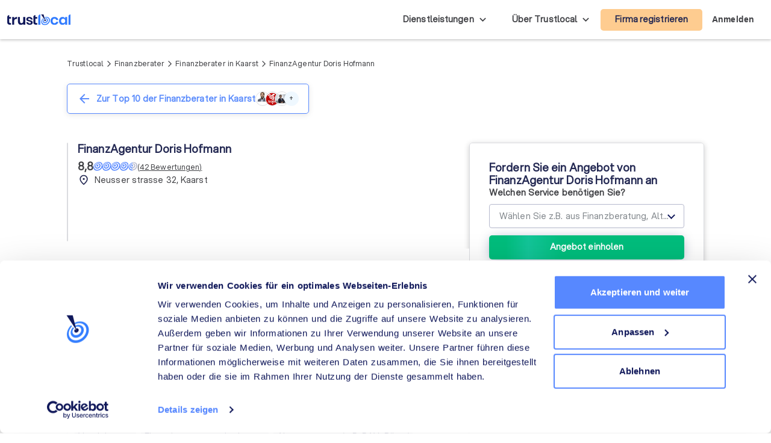

--- FILE ---
content_type: text/html; charset=UTF-8
request_url: https://trustlocal.de/nordrhein-westfalen/kaarst/finanzberater/finanzagentur-doris-hofmann/
body_size: 1772
content:
<!DOCTYPE html>
<html lang="en">
<head>
    <meta charset="utf-8">
    <meta name="viewport" content="width=device-width, initial-scale=1">
    <title></title>
    <style>
        body {
            font-family: "Arial";
        }
    </style>
    <script type="text/javascript">
    window.awsWafCookieDomainList = [];
    window.gokuProps = {
"key":"AQIDAHjcYu/GjX+QlghicBgQ/7bFaQZ+m5FKCMDnO+vTbNg96AHf0QDR8N4FZ0BkUn8kcucXAAAAfjB8BgkqhkiG9w0BBwagbzBtAgEAMGgGCSqGSIb3DQEHATAeBglghkgBZQMEAS4wEQQMuq52ahLIzXS391ltAgEQgDujRkBXrrIUjgs1lAsFcu/9kgpI/IuavohSG7yE1BYsDzpFl4iqc4edkSwfTozI/iGO7lnWq3QC9N4X1w==",
          "iv":"EkQVBQAcggAAAp2g",
          "context":"XwbTS6u6KxQpM78EitTgrE3PTn+/ObxAPFdTQT1tBkJpdaUQEzuAG33h9k88cR4rsPuBbmsAim6/NYN0dblv872qr7zMtZfum1sXOh0GG8JJU+1U0hBOqm1jOQfKJUoxj8GOqN6dkq1pHQi5i87YE/srvjxvubIAAF8JNsXCK1QPXqlZg3uU0+32G3PefpRb6+Uzvba9l6JWtQvnjI4uSQhVDP1DFWWi4bzgLKEiepsQlPZw9OSAaCUtf8eAcUPy94YiEkzuwCIiCAqVzRptg/0YrNJ70EQsG8nzMqq4a3u81jvoGCiv+7holv+kxFGr1B8tZ5o716oxV9Z2cYOZem7uOFb+dbHidYPglDGdVyZNp/zD"
};
    </script>
    <script src="https://50a88e8d24b9.abb79484.us-east-2.token.awswaf.com/50a88e8d24b9/6119ede14d70/c383e64532ea/challenge.js"></script>
</head>
<body>
    <div id="challenge-container"></div>
    <script type="text/javascript">
        AwsWafIntegration.saveReferrer();
        AwsWafIntegration.checkForceRefresh().then((forceRefresh) => {
            if (forceRefresh) {
                AwsWafIntegration.forceRefreshToken().then(() => {
                    window.location.reload(true);
                });
            } else {
                AwsWafIntegration.getToken().then(() => {
                    window.location.reload(true);
                });
            }
        });
    </script>
    <noscript>
        <h1>JavaScript is disabled</h1>
        In order to continue, we need to verify that you're not a robot.
        This requires JavaScript. Enable JavaScript and then reload the page.
    </noscript>
</body>
</html>

--- FILE ---
content_type: text/html; charset=utf-8
request_url: https://trustlocal.de/nordrhein-westfalen/kaarst/finanzberater/finanzagentur-doris-hofmann/
body_size: 91958
content:
<!DOCTYPE html><html lang="de-DE" class="aspektafont_d759d7b7-module__C5j9dW__variable sentientfont_ededcc03-module___WC3Tq__variable"><head><meta charSet="utf-8"/><meta name="viewport" content="width=device-width, initial-scale=1"/><link rel="preload" as="image" href="https://static.trustoo.nl/trustlocal_logo_be_white.svg"/><link rel="preload" as="image" href="https://static.trustoo.nl/misc/flags/nl.png"/><link rel="preload" as="image" href="https://static.trustoo.nl/misc/flags/be.png"/><link rel="preload" as="image" href="https://static.trustoo.nl/misc/flags/de.png"/><link rel="preload" as="image" href="https://static.trustoo.nl/misc/flags/es.png"/><link rel="preload" as="image" href="https://static.trustoo.nl/icon/score_full.svg"/><link rel="preload" as="image" href="https://static.trustoo.nl/icon/score_half.svg"/><link rel="preload" as="image" href="https://static.trustlocal.de/badges/top_score_icon.svg"/><link rel="preload" as="image" href="https://static.trustoo.nl/trustlocal_logo_be_2+.svg"/><link rel="stylesheet" href="https://static.trustoo.nl/next_static/prod/f2cda611/_next/static/chunks/b41fdc1934b0fd98.css" data-precedence="next"/><link rel="stylesheet" href="https://static.trustoo.nl/next_static/prod/f2cda611/_next/static/chunks/c2c40b4b7ae268ad.css" data-precedence="next"/><link rel="stylesheet" href="https://static.trustoo.nl/next_static/prod/f2cda611/_next/static/chunks/b6383f61c40c6019.css" data-precedence="next"/><link rel="preload" as="script" fetchPriority="low" href="https://static.trustoo.nl/next_static/prod/f2cda611/_next/static/chunks/65f3bf143a3eee6e.js"/><script src="https://static.trustoo.nl/next_static/prod/f2cda611/_next/static/chunks/cc12d1a9e1c9aa30.js" async=""></script><script src="https://static.trustoo.nl/next_static/prod/f2cda611/_next/static/chunks/11b8277e82be50a8.js" async=""></script><script src="https://static.trustoo.nl/next_static/prod/f2cda611/_next/static/chunks/acefe0a5cefa2226.js" async=""></script><script src="https://static.trustoo.nl/next_static/prod/f2cda611/_next/static/chunks/f716072fb16364aa.js" async=""></script><script src="https://static.trustoo.nl/next_static/prod/f2cda611/_next/static/chunks/turbopack-cc41f28794b08f7f.js" async=""></script><script src="https://static.trustoo.nl/next_static/prod/f2cda611/_next/static/chunks/a7a947d3f6856f5f.js" async=""></script><script src="https://static.trustoo.nl/next_static/prod/f2cda611/_next/static/chunks/6e3bf5401a3db612.js" async=""></script><script src="https://static.trustoo.nl/next_static/prod/f2cda611/_next/static/chunks/b741a00c74915b46.js" async=""></script><script src="https://static.trustoo.nl/next_static/prod/f2cda611/_next/static/chunks/c1d00b88bec1c900.js" async=""></script><script src="https://static.trustoo.nl/next_static/prod/f2cda611/_next/static/chunks/d8e31571dad0af43.js" async=""></script><script src="https://static.trustoo.nl/next_static/prod/f2cda611/_next/static/chunks/1ab8648039be581a.js" async=""></script><script src="https://static.trustoo.nl/next_static/prod/f2cda611/_next/static/chunks/ee1f36787f0ba3ec.js" async=""></script><script src="https://static.trustoo.nl/next_static/prod/f2cda611/_next/static/chunks/baa09b04294ed668.js" async=""></script><script src="https://static.trustoo.nl/next_static/prod/f2cda611/_next/static/chunks/94150a337609fa9a.js" async=""></script><script src="https://static.trustoo.nl/next_static/prod/f2cda611/_next/static/chunks/bb859ae5c1e94e86.js" async=""></script><script src="https://static.trustoo.nl/next_static/prod/f2cda611/_next/static/chunks/13146ad510d1ac15.js" async=""></script><script src="https://static.trustoo.nl/next_static/prod/f2cda611/_next/static/chunks/3704b45274ed8182.js" async=""></script><script src="https://static.trustoo.nl/next_static/prod/f2cda611/_next/static/chunks/0dae4e955d144087.js" async=""></script><script src="https://static.trustoo.nl/next_static/prod/f2cda611/_next/static/chunks/688ad14dff51b4e6.js" async=""></script><script src="https://static.trustoo.nl/next_static/prod/f2cda611/_next/static/chunks/8fd267290f4fc0eb.js" async=""></script><script src="https://static.trustoo.nl/next_static/prod/f2cda611/_next/static/chunks/44943bab69eee656.js" async=""></script><link rel="preload" href="https://static.trustlocal.de/pros/76049/s_avatar_large" as="image"/><meta name="next-size-adjust" content=""/><meta name="theme-color" content="#5A8BFC"/><title>FinanzAgentur Doris Hofmann | Bewertungen - Trustlocal</title><meta name="description" content="FinanzAgentur Doris Hofmann in Kaarst ✓ Alle Informationen zu diesem Finanzberater ✓ Top 10 Finanzberater in Kaarst"/><meta name="robots" content="index, follow"/><link rel="canonical" href="https://trustlocal.de/nordrhein-westfalen/kaarst/finanzberater/finanzagentur-doris-hofmann/"/><meta property="og:title" content="FinanzAgentur Doris Hofmann | Bewertungen - Trustlocal"/><meta property="og:description" content="FinanzAgentur Doris Hofmann gehört zu den Top 10 der besten Finanzberater in Kaarst und Umgebung mit einem Trustlocal-Score von ! Sehen Sie sich FinanzAgentur Doris Hofmann auf Trustlocal an."/><meta property="og:url" content="https://trustlocal.de/nordrhein-westfalen/kaarst/finanzberater/finanzagentur-doris-hofmann/"/><meta property="og:image" content="https://static.trustoo.nl/https://static.trustlocal.de/pros/76049/l_avatar_large"/><meta property="og:type" content="profile"/><meta name="twitter:card" content="summary_large_image"/><meta name="twitter:title" content="FinanzAgentur Doris Hofmann | Bewertungen - Trustlocal"/><meta name="twitter:description" content="FinanzAgentur Doris Hofmann gehört zu den Top 10 der besten Finanzberater in Kaarst und Umgebung mit einem Trustlocal-Score von ! Sehen Sie sich FinanzAgentur Doris Hofmann auf Trustlocal an."/><meta name="twitter:image" content="https://static.trustoo.nl/https://static.trustlocal.de/pros/76049/l_avatar_large"/><link rel="icon" href="/trustlocal/favicon.ico"/><link rel="apple-touch-icon" href="/trustlocal/apple-touch-icon.png" type="image/png"/><link rel="mask-icon" href="/trustlocal/safari-pinned-tab.svg" color="#5bbad5"/><script data-cookieconsent="ignore">
                          (function(w,d,s,l,i){w[l]=w[l]||[];w[l].push({'gtm.start':
                        new Date().getTime(),event:'gtm.js'});var f=d.getElementsByTagName(s)[0],
                        j=d.createElement(s),dl=l!='dataLayer'?'&l='+l:'';j.async=true;j.src=
                        'https://www.googletagmanager.com/gtm.js?id='+i+dl;f.parentNode.insertBefore(j,f);
                    })(window,document,'script','dataLayer','GTM-T2DVHQ6');
                    </script><script src="https://static.trustoo.nl/next_static/prod/f2cda611/_next/static/chunks/a6dad97d9634a72d.js" noModule=""></script></head><body><div hidden=""><!--$--><!--/$--></div><script>window.dataLayer = window.dataLayer || [];</script><div class="bg-white"><header class="NavHeader-module__AtLpVW__root NavHeader-module__AtLpVW__trustlocal"><div class="flex flex-nowrap items-stretch justify-between gap-5 px-3 max-w-xxl m-auto"><div class="flex lg:hidden"><details id="summary" class="disclosure-module__IzdcAG__root disclosure-module__IzdcAG__fullScreen"><summary><i data-nosnippet="true" class="material-icons-outlined icon-module__OeK7Wa__icon    py-4      ">menu</i></summary><div><!--$?--><template id="B:0"></template><div>Loading...</div><!--/$--></div></details></div><div class="flex-grow flex items-center"><a href="/"><img height="19.09090909090909px" width="105px" src="https://static.trustoo.nl/trustlocal_logo_be_2+.svg" alt="logo"/></a></div><div class="hidden lg:block"><details class="disclosure-module__IzdcAG__root disclosure-module__IzdcAG__borderBottom disclosure-module__IzdcAG__fullScreen disclosure-module__IzdcAG__showArrows"><summary><span class="inline-block p-6 pr-1 poppins whitespace-nowrap">Dienstleistungen</span></summary><div><div class=" HeaderMenuDesktop-module-scss-module__PeP7zW__root"><div class="maxWidth-module__S5gvvq__root maxWidth-module__S5gvvq__l HeaderMenuDesktop-module-scss-module__PeP7zW__grid"><div class="leading-loose"><b class="font-bold text-dark leading-[120%] font-heading text-[0.875rem]">Bauen &amp; Umzug</b><div class="HeaderMenuDesktop-module-scss-module__PeP7zW__serviceList"><a class=" text-bodyDark" href="/deutschland/bauunternehmer/">Bauunternehmer</a><a class=" text-bodyDark" href="/deutschland/bodenleger/">Bodenleger</a><a class=" text-bodyDark" href="/deutschland/dachdecker/">Dachdecker</a><a class=" text-bodyDark" href="/deutschland/entrumpelung/">Entrümpelungsfirmen</a><a class=" text-bodyDark" href="/deutschland/fensterbauer/">Fensterbauer</a><a class=" text-bodyDark" href="/deutschland/fliesenleger/">Fliesenleger</a><a class=" text-bodyDark" href="/deutschland/kammerjager/">Kammerjäger</a><a class=" text-bodyDark" href="/deutschland/maler/">Maler</a><a class=" text-bodyDark" href="/deutschland/photovoltaik-anbieter/">Photovoltaik-Anbieter</a><a class=" text-bodyDark" href="/deutschland/reinigungsfirma/">Reinigungsfirmen</a><a class=" text-bodyDark" href="/deutschland/sanitar/">Sanitärinstallateure</a><a class=" text-bodyDark" href="/deutschland/sicherheitstechnik/">Sicherheitstechniker</a><a class=" text-bodyDark" href="/deutschland/dammung/">Spezialisten für Dämmung</a><a class=" text-bodyDark" href="/deutschland/stuckateur/">Stuckateure</a><a class=" text-bodyDark" href="/deutschland/trockenbauer/">Trockenbauer</a><a class=" text-bodyDark" href="/deutschland/umzugsunternehmen/">Umzugsunternehmen</a><a class=" text-bodyDark" href="/deutschland/waermepumpe/">Wärmepumpen-Installateure</a></div></div><div class="leading-loose"><b class="font-bold text-dark leading-[120%] font-heading text-[0.875rem]">Haus &amp; Garten</b><div class="HeaderMenuDesktop-module-scss-module__PeP7zW__serviceList"><a class=" text-bodyDark" href="/deutschland/architekt/">Architekten</a><a class=" text-bodyDark" href="/deutschland/elektriker/">Elektriker</a><a class=" text-bodyDark" href="/deutschland/gartner/">Gärtner</a><a class=" text-bodyDark" href="/deutschland/hausmeisterservice/">Hausmeisterservices</a><a class=" text-bodyDark" href="/deutschland/heizungsbauer/">Heizungsbauer</a><a class=" text-bodyDark" href="/deutschland/klimaanlagen/">Klimatechniker</a><a class=" text-bodyDark" href="/deutschland/ladestation/">Ladesäulen-Installateure</a><a class=" text-bodyDark" href="/deutschland/raumausstatter/">Raumausstatter</a><a class=" text-bodyDark" href="/deutschland/solaranlage/">Solarteure</a></div></div><div class="leading-loose"><b class="font-bold text-dark leading-[120%] font-heading text-[0.875rem]">Beratung &amp; Finanzen</b><div class="HeaderMenuDesktop-module-scss-module__PeP7zW__serviceList"><a class=" text-bodyDark" href="/deutschland/baufinanzierung/">Berater für Baufinanzierung</a><a class=" text-bodyDark" href="/deutschland/energieberater/">Energieberater</a><a class=" text-bodyDark" href="/deutschland/finanzberater/">Finanzberater</a><a class=" text-bodyDark" href="/deutschland/immobilienmakler/">Immobilienmakler</a><a class=" text-bodyDark" href="/deutschland/mediator/">Mediatoren</a><a class=" text-bodyDark" href="/deutschland/rechtsanwalt/">Rechtsanwälte</a><a class=" text-bodyDark" href="/deutschland/steuerberater/">Steuerberater</a></div></div><div class="leading-loose"><b class="font-bold text-dark leading-[120%] font-heading text-[0.875rem]">Dienstleistungen &amp; Kreative Berufe</b><div class="HeaderMenuDesktop-module-scss-module__PeP7zW__serviceList"><a class=" text-bodyDark" href="/deutschland/bestatter/">Bestatter</a><a class=" text-bodyDark" href="/deutschland/catering/">Caterer</a><a class=" text-bodyDark" href="/deutschland/coaching/">Coaches</a><a class=" text-bodyDark" href="/deutschland/dj/">DJs</a><a class=" text-bodyDark" href="/deutschland/fahrschule/">Fahrschulen</a><a class=" text-bodyDark" href="/deutschland/fotograf/">Fotografen</a><a class=" text-bodyDark" href="/deutschland/freie-redner/">Freie Redner</a><a class=" text-bodyDark" href="/deutschland/hochzeitsfotograf/">Hochzeitsfotografen</a><a class=" text-bodyDark" href="/deutschland/paartherapie/">Paartherapeuten</a><a class=" text-bodyDark" href="/deutschland/sicherheitsdienst/">Sicherheitsdienste</a><a class=" text-bodyDark" href="/deutschland/webdesign/">Webdesigner</a></div></div></div></div></div></details></div><div class="hidden lg:block"><details class="disclosure-module__IzdcAG__root disclosure-module__IzdcAG__absolute disclosure-module__IzdcAG__borderBottom disclosure-module__IzdcAG__showArrows"><summary><span class="inline-block p-6 pr-1 poppins whitespace-nowrap">Über Trustlocal</span></summary><div class="grid gap-3 whitespace-nowrap bg-white"><a href="/über-trustlocal/"><b>Über Trustlocal</b></a><a href="/wie-arbeitet-trustlocal/"><b>Wie es funktioniert</b></a><a href="https://trustoo.homerun.co/" target="_blank" rel="nofollow noopener"><b>Arbeiten bei Trustlocal</b></a><a href="/kontakt/"><b>Kontakt</b></a></div></details></div><div class="items-center flex md:flex"><!--$?--><template id="B:1"></template><button class="button-module__4-hbqa__btnReset button-module__4-hbqa__default NavHeader-module__AtLpVW__signUpBtn NavHeader-module__AtLpVW__btnBorderedMobile "><a class="poppins p-4 whitespace-nowrap" target="_blank" href="/firma-registrieren/">Firma registrieren</a></button><!--/$--></div><div class="flex items-center"><!--$--><!--/$--></div><div class="flex items-center hidden md:flex"><!--$?--><template id="B:2"></template><b>Anmelden</b><!--/$--></div></div><!--$--><!--/$--></header><div class="mx-auto container max-w-[1138px] lg:px-10"><div class="block lg:hidden"><div class="fixed bottom-0 left-0 right-0 z-[77] bg-white w-full shadow-[0px_2px_17px_0px_rgba(182,185,205,0.32)] transition-all duration-300 translate-y-full opacity-0"><div class="flex flex-col gap-2 justify-center items-center p-4"><div class="w-full"><b class="inline-block mb-2">Welchen Service benötigen Sie?</b><div class=" inputField-module__fQ3JAq__select  inputField-module__fQ3JAq__hidePlaceholder inputField-module__fQ3JAq__compact mb-3 [&amp;&gt;select]:!py-1"><label class="inputField-module__fQ3JAq__label mb-3 [&amp;&gt;select]:!py-1 "><select class="inputField-module__fQ3JAq__input"><option name="-" value="-" selected="">-</option><option value="3323">Finanzberatung und -planung</option><option value="3324">Altersvorsorge (z.B. BAV, Rürup)</option><option value="3325">Baufinanzierung, Hypotheken &amp; Immobilien</option><option value="3326">Unternehmensberatung &amp; Finanzierung</option><option value="3327">Geldanlage &amp; Vermögensberatung</option><option value="3328">Versicherungen (z.B. Berufsunfähigkeits-)</option><option value="3668">Vermögensverwaltung</option><option value="3331">Sonstiges</option></select><div class="inputField-module__fQ3JAq__placeholder">Wählen Sie z.B. aus Finanzberatung, Altersvorsorge oder Baufinanzierung</div><div class="inputField-module__fQ3JAq__selectTriangle "></div></label></div><div><button class="button-module__4-hbqa__btnReset button-module__4-hbqa__default button-module__4-hbqa__shadowed button-module__4-hbqa__glowing w-full min-h-10"><div class="preIcon-module__0i3GVq__root  preIcon-module__0i3GVq__center   preIcon-module__0i3GVq__overflowFix  "><i data-nosnippet="true" class="material-icons-outlined icon-module__OeK7Wa__icon  icon-module__OeK7Wa__noneIcon        icon-module__OeK7Wa__colorWhite"></i><span>Angebot einholen</span></div></button><b class="button-module__4-hbqa__subtext"><div class="CtaButtonSubtext-module__GtF7aq__root mt-3 !font-normal"><i data-nosnippet="true" class="material-icons-outlined icon-module__OeK7Wa__icon     icon-module__OeK7Wa__colorPrimary     ">check</i><span class="CtaButtonSubtext-module__GtF7aq__hideSmaller">100% gratis und unverbindlich</span><span class="CtaButtonSubtext-module__GtF7aq__hideLarger">100% Gratis</span></div></b></div></div></div></div></div><div class="px-4 lg:px-0  mt-16 lg:mt-24"><script type="application/ld+json">{"@context":"https://schema.org","@type":"BreadcrumbList","itemListElement":[{"@type":"ListItem","position":1,"name":"Trustlocal","item":"https://trustlocal.de/","url":"https://trustlocal.de/"},{"@type":"ListItem","position":2,"name":"Finanzberater","item":"https://trustlocal.de/deutschland/finanzberater/","url":"https://trustlocal.de/deutschland/finanzberater/"},{"@type":"ListItem","position":3,"name":"Finanzberater in Kaarst","item":"https://trustlocal.de/nordrhein-westfalen/kaarst/finanzberater/","url":"https://trustlocal.de/nordrhein-westfalen/kaarst/finanzberater/"},{"@type":"ListItem","position":4,"name":"FinanzAgentur Doris Hofmann","item":"https://trustlocal.de/nordrhein-westfalen/kaarst/finanzberater/finanzagentur-doris-hofmann/","url":"https://trustlocal.de/nordrhein-westfalen/kaarst/finanzberater/finanzagentur-doris-hofmann/"}],"@id":"https://trustlocal.de/nordrhein-westfalen/kaarst/finanzberater/#breadcrumb"}</script><div class="breadcrumb-module__hI74fW__root serviceBreadCrumb-module__VqvQ8G__breadCrumb "><span class="text-xs"><a title="Die besten lokalen Dienstleister - Trustlocal" href="/">Trustlocal</a><span class="breadcrumb-module__hI74fW__caret"><i data-nosnippet="true" style="font-size:12px;transform:rotate(0.03deg)" class="material-icons-outlined icon-module__OeK7Wa__icon          ">arrow_forward_ios</i></span></span><span class="text-xs"><a title="Finanzberater in Deutschland - Trustlocal" href="/deutschland/finanzberater/">Finanzberater</a><span class="breadcrumb-module__hI74fW__caret"><i data-nosnippet="true" style="font-size:12px;transform:rotate(0.03deg)" class="material-icons-outlined icon-module__OeK7Wa__icon          ">arrow_forward_ios</i></span></span><span class="text-xs"><a title="Finanzberater in Kaarst" href="/nordrhein-westfalen/kaarst/finanzberater/">Finanzberater in Kaarst</a><span class="breadcrumb-module__hI74fW__caret"><i data-nosnippet="true" style="font-size:12px;transform:rotate(0.03deg)" class="material-icons-outlined icon-module__OeK7Wa__icon          ">arrow_forward_ios</i></span></span><span class="text-xs"><span>FinanzAgentur Doris Hofmann</span><span class="breadcrumb-module__hI74fW__caret"></span></span></div><div class="py-6"><!--$?--><template id="B:3"></template><div class="cursor-pointer flex border border-grey-500 md:border-cornflowerBlue p-3 md:px-4 rounded-md5 shadow-[0px_2px_10px_rgba(0,0,0,0.1)] items-center justify-between gap-4 md:gap-2 md:w-fit md:max-w-max"><span class="md:hidden"><div class="relative"><span class="invisible">Sehen Sie sich auch die <span class="text-primary-500 font-bold underline">Top 10 der Finanzberater</span> in Kaarst an</span><div class="absolute inset-0 bg-grey-200 rounded-md5 animate-pulse"></div></div></span><div class="hidden md:block"><div class="preIcon-module__0i3GVq__root       text-primary"><i data-nosnippet="true" class="material-icons-outlined icon-module__OeK7Wa__icon          ">arrow_back</i><span class="font-bold text-dark leading-[120%] font-heading text-[1rem] md:text-[1.125rem] text-primary">Zur Top 10 der Finanzberater in Kaarst</span></div></div><div class="flex items-center space-x-[-8px]"><div class="w-6 h-6 rounded-full bg-iceBlue text-xs flex items-center justify-center z-10"></div><div class="w-6 h-6 rounded-full bg-iceBlue text-xs flex items-center justify-center z-10"></div><div class="w-6 h-6 rounded-full bg-iceBlue text-xs flex items-center justify-center z-10"></div><div class="w-6 h-6 rounded-full bg-iceBlue text-xs flex items-center justify-center z-10">+</div></div></div><!--/$--></div></div><section class="flex gap-20"><div class="w-full"><div id="profile-page-main-section"><div class="py-10 md:py-14 bg-white !pt-0 !pb-0 md:mt-6"><div class="max-w-xxl mx-auto w-full px-4 lg:px-0"><div class="grid grid-rows-[auto,1fr,auto] grid-cols-[auto_1fr] gap-x-4 gap-y-2 my-3"><div class="order-1 lg:order-2 col-span-2 lg:col-span-1"><div class=""><div class="flex items-center gap-x-1"><h1 class="font-bold text-dark leading-[120%] font-heading text-[1.125rem]">FinanzAgentur Doris Hofmann</h1></div></div></div><div class="order-2 lg:order-1 row-span-2 lg:row-span-3"><div class="relative"><picture class="block relative aspect-square border border-solid border-grey-500 overflow-hidden block h-[100px] rounded-md5 h-[100px] lg:h-[164px]"><img alt="FinanzAgentur Doris Hofmann.jpg" decoding="async" data-nimg="fill" class="object-cover" style="position:absolute;height:100%;width:100%;left:0;top:0;right:0;bottom:0;color:transparent" src="https://static.trustlocal.de/pros/76049/s_avatar_large"/></picture></div></div><div class="flex flex-col gap-2 order-3 row-span-2 lg:row-span-1"><div class="flex gap-1.5 items-center"><div class="hoverText-module__Rrrmca__hoverText z-[78] "><div class="hoverText-module__Rrrmca__wrapper"><div class="hoverText-module__Rrrmca__text "><div class="flex gap-1.5"><div class="font-bold text-[18px] leading-[120%]">8,8</div><span class="flex items-center "><img src="https://static.trustoo.nl/icon/score_full.svg" alt="score_full" width="14.5" height="14.5"/><img src="https://static.trustoo.nl/icon/score_full.svg" alt="score_full" width="14.5" height="14.5"/><img src="https://static.trustoo.nl/icon/score_full.svg" alt="score_full" width="14.5" height="14.5"/><img src="https://static.trustoo.nl/icon/score_full.svg" alt="score_full" width="14.5" height="14.5"/><img src="https://static.trustoo.nl/icon/score_half.svg" alt="score_half" width="14.5" height="14.5"/></span></div></div></div></div><span class="cursor-pointer text-xs underline underline-offset-2 whitespace-nowrap">(<!-- -->42<!-- --> <!-- -->Bewertungen<!-- -->)</span></div><div class="grid grid-cols-[auto_1fr] gap-x-2 gap-y-1"><i data-nosnippet="true" style="font-size:20px;transform:rotate(0.03deg)" class="material-icons-outlined icon-module__OeK7Wa__icon    text-dark      ">place</i><span><div class="relative "><div class="line-clamp-3 " style="-webkit-line-clamp:1">Neusser strasse 32, Kaarst</div></div></span></div></div><div class="order-4 col-span-2 lg:col-span-1 lg:row-span-1"><div class="flex flex-wrap -mx-1 mb-1 flex"></div></div></div><div id="_top" class="-mt-4 pt-4"></div><div class="block lg:hidden"><div class="mt-3"><b class="inline-block mb-2">Welchen Service benötigen Sie?</b><div class=" inputField-module__fQ3JAq__select  inputField-module__fQ3JAq__hidePlaceholder inputField-module__fQ3JAq__compact mb-3 [&amp;&gt;select]:!py-1"><label class="inputField-module__fQ3JAq__label mb-3 [&amp;&gt;select]:!py-1 "><select class="inputField-module__fQ3JAq__input"><option name="-" value="-" selected="">-</option><option value="3323">Finanzberatung und -planung</option><option value="3324">Altersvorsorge (z.B. BAV, Rürup)</option><option value="3325">Baufinanzierung, Hypotheken &amp; Immobilien</option><option value="3326">Unternehmensberatung &amp; Finanzierung</option><option value="3327">Geldanlage &amp; Vermögensberatung</option><option value="3328">Versicherungen (z.B. Berufsunfähigkeits-)</option><option value="3668">Vermögensverwaltung</option><option value="3331">Sonstiges</option></select><div class="inputField-module__fQ3JAq__placeholder">Wählen Sie z.B. aus Finanzberatung, Altersvorsorge oder Baufinanzierung</div><div class="inputField-module__fQ3JAq__selectTriangle "></div></label></div><div><button class="button-module__4-hbqa__btnReset button-module__4-hbqa__default button-module__4-hbqa__shadowed button-module__4-hbqa__glowing w-full min-h-10"><div class="preIcon-module__0i3GVq__root  preIcon-module__0i3GVq__center   preIcon-module__0i3GVq__overflowFix  "><i data-nosnippet="true" class="material-icons-outlined icon-module__OeK7Wa__icon  icon-module__OeK7Wa__noneIcon        icon-module__OeK7Wa__colorWhite"></i><span>Angebot einholen</span></div></button><b class="button-module__4-hbqa__subtext"><div class="CtaButtonSubtext-module__GtF7aq__root mt-3 !font-normal"><i data-nosnippet="true" class="material-icons-outlined icon-module__OeK7Wa__icon     icon-module__OeK7Wa__colorPrimary     ">check</i><span class="CtaButtonSubtext-module__GtF7aq__hideSmaller">100% gratis und unverbindlich</span><span class="CtaButtonSubtext-module__GtF7aq__hideLarger">100% Gratis</span></div></b></div></div></div></div></div></div><div class="sticky top-[56px] lg:top-[66px] z-[77] bg-white w-full pt-4 lg:pt-0"><div class="flex -mb-[1px] overflow-x-scroll overflow-y-hidden no-scrollbar border-b border-solid lg:pt-4 border-grey-500"><b class="font-bold text-dark leading-[120%] font-heading text-[0.875rem] 
                            px-4 py-2 text-center cursor-pointer whitespace-nowrap
                            mouse:hover:border-b-2 mouse:hover:border-solid mouse:hover:border-primary
                            touch:active:border-b-2 touch:active:border-solid touch:active:border-primary
                            border-b-2 border-solid border-primary
                        " id="_nav_item_top" tabindex="0" role="button">Über uns</b><b class="font-bold text-dark leading-[120%] font-heading text-[0.875rem] 
                            px-4 py-2 text-center cursor-pointer whitespace-nowrap
                            mouse:hover:border-b-2 mouse:hover:border-solid mouse:hover:border-primary
                            touch:active:border-b-2 touch:active:border-solid touch:active:border-primary
                            font-normal
                        " id="_nav_item_experience" tabindex="0" role="button">Erfahrung</b><b class="font-bold text-dark leading-[120%] font-heading text-[0.875rem] 
                            px-4 py-2 text-center cursor-pointer whitespace-nowrap
                            mouse:hover:border-b-2 mouse:hover:border-solid mouse:hover:border-primary
                            touch:active:border-b-2 touch:active:border-solid touch:active:border-primary
                            font-normal
                        " id="_nav_item_reviews" tabindex="0" role="button">Bewertungen</b></div></div><div class="py-10 md:py-14 bg-white !pt-4 !md:pt-0 !pb-0"><div class="max-w-xxl mx-auto w-full px-4 lg:px-0"><div class="mt-4 block lg:hidden"><div class="profileConversionList-module__i1Tj0G__root mb-4"><b class="font-bold text-dark leading-[120%] font-heading text-[0.875rem] inline-block mb-2">Kontakt aufnehmen über:</b><button class="button-module__4-hbqa__btnReset button-module__4-hbqa__bordered !relative !block !border-none !rounded-none !font-normal !h-10 !px-0 !w-full"><div class="preIcon-module__0i3GVq__root     preIcon-module__0i3GVq__overflowFix  "><i data-nosnippet="true" class="material-icons-outlined icon-module__OeK7Wa__icon    !mr-4 !text-primary-500      ">phone</i><span>Rückrufwunsch</span></div></button><hr class="text-grey-500 undefined"/><button class="button-module__4-hbqa__btnReset button-module__4-hbqa__bordered !relative !block !border-none !rounded-none !font-normal !h-10 !px-0 !w-full"><div class="preIcon-module__0i3GVq__root     preIcon-module__0i3GVq__overflowFix  "><i data-nosnippet="true" class="material-icons-outlined icon-module__OeK7Wa__icon    !mr-4 !text-primary-500      ">mail_outline</i><span>Nachricht senden</span></div></button></div></div><div class="rounded-md5 border border-solid border-grey-500 p-3 mt-4"><div class="flex justify-between items-center mb-2 undefined"><b class="font-bold text-dark leading-[120%] font-heading text-[0.875rem]">Einführung</b></div><div class="relative whitespace-break-spaces"><div class="" style="display:-webkit-box;-webkit-box-orient:vertical;-webkit-line-clamp:4;overflow:hidden">Willkommen bei der FinanzAgentur, Ihrem vertrauenswürdigen Partner für alle Finanzfragen. Wir verstehen, dass Finanzen oft komplex und verwirrend sein können. Deshalb sind wir hier, um Ihnen zu helfen, die richtigen Entscheidungen zu treffen und Ihre finanzielle Zukunft sicher zu gestalten. Unser Team von erfahrenen Beratern bietet unabhängige und maßgeschneiderte Lösungen, die auf Ihre individuellen Bedürfnisse und Ziele zugeschnitten sind. 

Ob Sie nach Wegen suchen, Ihre Baufinanzierung kostengünstiger zu gestalten, oder nach einer maßgeschneiderten Lösung für Ihre Finanzen suchen, wir sind hier, um Ihnen zu helfen. Wir unterscheiden uns durch unsere Expertise und unser Engagement für die Zufriedenheit unserer Kunden. 

Wir sind stolz darauf, dass wir nach der Deutschen Finanznorm arbeiten, einem Regelwerk, das eine herausragende Beratungsqualität gewährleistet und auf den Bedarf des Privathaushaltes zugeschnitten ist. Dies ermöglicht es uns, ganzheitliche Beratungsergebnisse zu liefern, die objektiv, wissenschaftlich abgesichert und auf Ihre Bedürfnisse zugeschnitten sind.

Lassen Sie uns Ihnen helfen, Ihre finanziellen Ziele zu erreichen. Kontaktieren Sie uns noch heute, um mehr über unsere Dienstleistungen zu erfahren und ein kostenloses Angebot anzufordern. Wir freuen uns darauf, Ihnen zu dienen und Ihnen zu helfen, Ihre finanzielle Zukunft zu sichern.</div></div></div><div class="rounded-md5 border border-solid border-grey-500 p-3 mt-4"><div class="flex justify-between items-center mb-2 undefined"><b class="font-bold text-dark leading-[120%] font-heading text-[0.875rem]">Fachwissen</b></div><div class="relative "><div class="-mx-1 mb-1" style="display:-webkit-box;-webkit-box-orient:vertical;-webkit-line-clamp:4;overflow:hidden"><span class="inline-block p-1 "><span class="p-[2px_5px_2px_6px] rounded-md5 bg-grey-500 text-dark">Steuer</span></span><span class="inline-block p-1 "><span class="p-[2px_5px_2px_6px] rounded-md5 bg-grey-500 text-dark">Immobilie</span></span><span class="inline-block p-1 "><span class="p-[2px_5px_2px_6px] rounded-md5 bg-grey-500 text-dark">Baufinanzierung</span></span><span class="inline-block p-1 "><span class="p-[2px_5px_2px_6px] rounded-md5 bg-grey-500 text-dark">Rente</span></span><span class="inline-block p-1 "><span class="p-[2px_5px_2px_6px] rounded-md5 bg-grey-500 text-dark">Unternehmen</span></span><span class="inline-block p-1 "><span class="p-[2px_5px_2px_6px] rounded-md5 bg-grey-500 text-dark">Finanzberatung</span></span><a href="/auftrag/finanzberater/versicherungsmakler-in-der-naehe/" class="inline-block p-1 underline"><span class="p-[2px_5px_2px_6px] rounded-md5 bg-grey-500 text-dark">Versicherung</span></a><span class="inline-block p-1 "><span class="p-[2px_5px_2px_6px] rounded-md5 bg-grey-500 text-dark">Finanzberatung und -planung</span></span><span class="inline-block p-1 "><span class="p-[2px_5px_2px_6px] rounded-md5 bg-grey-500 text-dark">Altersvorsorge (z.B. BAV, Rürup)</span></span><span class="inline-block p-1 "><span class="p-[2px_5px_2px_6px] rounded-md5 bg-grey-500 text-dark">Baufinanzierung, Hypotheken &amp; Immobilien</span></span><span class="inline-block p-1 "><span class="p-[2px_5px_2px_6px] rounded-md5 bg-grey-500 text-dark">Unternehmensberatung &amp; Finanzierung</span></span><span class="inline-block p-1 "><span class="p-[2px_5px_2px_6px] rounded-md5 bg-grey-500 text-dark">Geldanlage &amp; Vermögensberatung</span></span><span class="inline-block p-1 "><span class="p-[2px_5px_2px_6px] rounded-md5 bg-grey-500 text-dark">Versicherungen (z.B. Berufsunfähigkeits-)</span></span><span class="inline-block p-1 "><span class="p-[2px_5px_2px_6px] rounded-md5 bg-grey-500 text-dark">Persönlich</span></span><span class="inline-block p-1 "><span class="p-[2px_5px_2px_6px] rounded-md5 bg-grey-500 text-dark">Per Telefon / Online / Videocall</span></span><span class="inline-block p-1 "><span class="p-[2px_5px_2px_6px] rounded-md5 bg-grey-500 text-dark">Keine Präferenz</span></span><span class="inline-block p-1 "><span class="p-[2px_5px_2px_6px] rounded-md5 bg-grey-500 text-dark">Immobilienkauf</span></span><span class="inline-block p-1 "><span class="p-[2px_5px_2px_6px] rounded-md5 bg-grey-500 text-dark">Grundstückskauf</span></span><span class="inline-block p-1 "><span class="p-[2px_5px_2px_6px] rounded-md5 bg-grey-500 text-dark">Anschlussfinanzierung / Umschuldung / Kapitalbeschaffung</span></span><span class="inline-block p-1 "><span class="p-[2px_5px_2px_6px] rounded-md5 bg-grey-500 text-dark">Renovierung / Modernisierung / Bauprojekt</span></span><span class="inline-block p-1 "><span class="p-[2px_5px_2px_6px] rounded-md5 bg-grey-500 text-dark">Per Telefon / Online</span></span></div></div></div></div></div><!--$?--><template id="B:4"></template><div class="rounded-md5 border border-solid border-grey-500 p-3 mt-4"><div class="animate-pulse"><div class="flex justify-between items-center mb-4 bg-grey rounded-md5"><div class="relative"><span class="invisible">Loading Title</span><div class="absolute inset-0 bg-gray-200 rounded"></div></div></div><div class="flex items-center justify-between mb-3 bg-grey rounded-md5"><div class="relative"><span class="invisible">Loading Content Row</span><div class="absolute inset-0 bg-gray-200 rounded"></div></div></div><div class="flex items-center justify-between mb-3 bg-grey rounded-md5"><div class="relative"><span class="invisible">Loading Content Row</span><div class="absolute inset-0 bg-gray-200 rounded"></div></div></div><div class="flex items-center justify-between mb-3 bg-grey rounded-md5"><div class="relative"><span class="invisible">Loading Content Row</span><div class="absolute inset-0 bg-gray-200 rounded"></div></div></div></div></div><!--/$--></div><aside class="w-full max-w-[390px] mt-6 hidden lg:block lg:sticky lg:top-24 lg:self-start"><div class="flex flex-col gap-6 border border-b-solid border-grey-500 rounded-md5 pt-[30px] pr-8 pb-5 pl-8 shadow-[0_2px_10px_0_rgba(0,0,0,0.2)]"><b class="font-bold text-dark leading-[120%] font-heading text-[1rem] md:text-[1.125rem]">Fordern Sie ein Angebot von FinanzAgentur Doris Hofmann an</b><div class="w-full"><b class="inline-block mb-2">Welchen Service benötigen Sie?</b><div class=" inputField-module__fQ3JAq__select  inputField-module__fQ3JAq__hidePlaceholder inputField-module__fQ3JAq__compact mb-3 [&amp;&gt;select]:!py-1"><label class="inputField-module__fQ3JAq__label mb-3 [&amp;&gt;select]:!py-1 "><select class="inputField-module__fQ3JAq__input"><option name="-" value="-" selected="">-</option><option value="3323">Finanzberatung und -planung</option><option value="3324">Altersvorsorge (z.B. BAV, Rürup)</option><option value="3325">Baufinanzierung, Hypotheken &amp; Immobilien</option><option value="3326">Unternehmensberatung &amp; Finanzierung</option><option value="3327">Geldanlage &amp; Vermögensberatung</option><option value="3328">Versicherungen (z.B. Berufsunfähigkeits-)</option><option value="3668">Vermögensverwaltung</option><option value="3331">Sonstiges</option></select><div class="inputField-module__fQ3JAq__placeholder">Wählen Sie z.B. aus Finanzberatung, Altersvorsorge oder Baufinanzierung</div><div class="inputField-module__fQ3JAq__selectTriangle "></div></label></div><div><button class="button-module__4-hbqa__btnReset button-module__4-hbqa__default button-module__4-hbqa__shadowed button-module__4-hbqa__glowing w-full min-h-10"><div class="preIcon-module__0i3GVq__root  preIcon-module__0i3GVq__center   preIcon-module__0i3GVq__overflowFix  "><i data-nosnippet="true" class="material-icons-outlined icon-module__OeK7Wa__icon  icon-module__OeK7Wa__noneIcon        icon-module__OeK7Wa__colorWhite"></i><span>Angebot einholen</span></div></button><b class="button-module__4-hbqa__subtext"><div class="CtaButtonSubtext-module__GtF7aq__root mt-3 !font-normal"><i data-nosnippet="true" class="material-icons-outlined icon-module__OeK7Wa__icon     icon-module__OeK7Wa__colorPrimary     ">check</i><span class="CtaButtonSubtext-module__GtF7aq__hideSmaller">100% gratis und unverbindlich</span><span class="CtaButtonSubtext-module__GtF7aq__hideLarger">100% Gratis</span></div></b></div></div><div class="profileConversionList-module__i1Tj0G__root undefined"><b class="font-bold text-dark leading-[120%] font-heading text-[0.875rem] inline-block mb-2">Kontakt aufnehmen über:</b><button class="button-module__4-hbqa__btnReset button-module__4-hbqa__bordered !relative !block !border-none !rounded-none !font-normal !h-10 !px-0 !w-full"><div class="preIcon-module__0i3GVq__root     preIcon-module__0i3GVq__overflowFix  "><i data-nosnippet="true" class="material-icons-outlined icon-module__OeK7Wa__icon    !mr-4 !text-primary-500      ">phone</i><span>Rückrufwunsch</span></div></button><hr class="text-grey-500 undefined"/><button class="button-module__4-hbqa__btnReset button-module__4-hbqa__bordered !relative !block !border-none !rounded-none !font-normal !h-10 !px-0 !w-full"><div class="preIcon-module__0i3GVq__root     preIcon-module__0i3GVq__overflowFix  "><i data-nosnippet="true" class="material-icons-outlined icon-module__OeK7Wa__icon    !mr-4 !text-primary-500      ">mail_outline</i><span>Nachricht senden</span></div></button></div></div></aside></section></div><!--$--><hr class="text-grey-500 my-12"/><!--/$--><!--$?--><template id="B:5"></template><!--/$--><div class="footer-module__ShQH2a__wrapper"><div class="maxWidth-module__S5gvvq__root maxWidth-module__S5gvvq__l footer-module__ShQH2a__maxWidth"><div class="footer-module__ShQH2a__flexContainer"><div class="footerSection-module__yluVmW__wrapper footerSection-module__yluVmW__showSmartphone footer-module__ShQH2a__section"><div class="footer-module__ShQH2a__logoAndContactSection"><div class="footer-module__ShQH2a__logo"><img height="21.818181818181817px" width="120px" src="https://static.trustoo.nl/trustlocal_logo_be_white.svg" alt="logo"/></div><div class="footer-module__ShQH2a__slogan">Die besten Unternehmen für Sie</div><div class="trustpilot-widget footerTrustpilotWidget-module-scss-module__nijTqa__root" data-locale="de-DE" data-template-id="53aa8807dec7e10d38f59f32" data-businessunit-id="61f131f54581f87a3552e4a3" data-theme="dark"></div><div class="footer-module__ShQH2a__socialLinks"><a target="_blank" rel="noreferrer" href="https://www.facebook.com/Trustlocal.de"><svg width="24" height="24" xmlns="http://www.w3.org/2000/svg"><path d="M15.214 5.32h1.825V2.14A23.577 23.577 0 0 0 14.38 2c-2.632 0-4.435 1.656-4.435 4.7v2.8H7.039v3.555h2.905V22h3.561v-8.944h2.788l.442-3.555h-3.23V7.05c0-1.027.277-1.73 1.709-1.73z" fill="#10185A" fill-rule="evenodd"></path></svg></a><a target="_blank" rel="noreferrer" href="https://www.instagram.com/trustlocal.de"><svg width="24" height="24" xmlns="http://www.w3.org/2000/svg" viewBox="0 0 24 24"><path d="M16.128 3A4.878 4.878 0 0 1 21 7.872v8.256A4.878 4.878 0 0 1 16.128 21H7.872A4.878 4.878 0 0 1 3 16.128V7.872A4.878 4.878 0 0 1 7.872 3zM12 7.078A4.927 4.927 0 0 0 7.078 12 4.927 4.927 0 0 0 12 16.922v-.001l.213-.004a4.928 4.928 0 0 0 4.704-4.704l.005-.213A4.927 4.927 0 0 0 12 7.078zm0 1.055A3.87 3.87 0 0 1 15.867 12 3.87 3.87 0 0 1 12 15.867 3.871 3.871 0 0 1 8.133 12 3.87 3.87 0 0 1 12 8.133zm5.04-2.803a1.456 1.456 0 0 0 0 2.909c.801 0 1.454-.652 1.454-1.454 0-.802-.653-1.455-1.455-1.455zm0 1.056a.4.4 0 1 1-.001.799.4.4 0 0 1 0-.8z" fill="currentColor" fill-rule="evenodd"></path></svg></a><a target="_blank" rel="noreferrer" href="https://linkedin.com/company/trustlocal-de"><svg width="24" height="24" xmlns="http://www.w3.org/2000/svg"><path d="M6.477 8.648V22H2.33V8.648h4.147zm10.555-.336c4.195 0 4.968 2.764 4.968 6.352V22L17.858 22v-6.647c-.005-1.525-.099-3.39-2.156-3.39-2.156 0-2.486 1.684-2.486 3.425v6.611H9.074V8.647h3.978v1.82h.058c.553-1.049 1.906-2.155 3.922-2.155zM4.402 2c1.325 0 2.4 1.076 2.401 2.402 0 1.325-1.075 2.424-2.401 2.424C3.076 6.826 2 5.728 2 4.402A2.402 2.402 0 0 1 4.402 2z" fill="#10185A" fill-rule="evenodd"></path></svg></a><a target="_blank" rel="noreferrer" href="https://www.xing.com/pages/trustlocal"><svg version="1.1" xmlns="http://www.w3.org/2000/svg" x="0px" y="0px" width="20" height="20" viewBox="0 0 540.543 540.543"><g><g><path fill="#10185a" xmlns="http://www.w3.org/2000/svg" d="M129.989,378.772c8.274,0,15.361-5.006,21.243-15.036c53.813-95.423,81.806-145.093,83.991-149.028l-53.593-93.458    c-5.667-9.804-12.858-14.707-21.567-14.707H81.953c-5.019,0-8.495,1.634-10.459,4.902c-2.399,3.268-2.289,7.301,0.325,12.087    l52.613,91.176c0.214,0.232,0.214,0.331,0,0.331L41.75,361.453c-2.172,4.149-2.172,8.066,0,11.757    c2.173,3.715,5.557,5.562,10.129,5.562H129.989z"></path><path fill="#10185a" xmlns="http://www.w3.org/2000/svg" d="M488.492,0h-78.758c-8.495,0-15.472,4.902-20.912,14.707C277.053,212.97,219.206,315.596,215.283,322.555l110.784,203.282    c5.227,9.804,12.418,14.706,21.567,14.706h78.104c4.791,0,8.28-1.634,10.459-4.902c2.172-3.715,2.068-7.748-0.325-12.099    L326.073,322.555v-0.318L498.627,16.995c2.393-4.571,2.393-8.592,0-12.087C496.662,1.634,493.284,0,488.492,0z"></path></g></g></svg></a></div><div class="footer-module__ShQH2a__info"><a class="footer-module__ShQH2a__mailInfo" href="mailto:info@trustlocal.de"> <!-- -->info@trustlocal.de<!-- --> </a></div></div></div><div class="footerSection-module__yluVmW__wrapper footerSection-module__yluVmW__showDesktop footer-module__ShQH2a__section"><div class="footer-module__ShQH2a__logoAndContactSection"><div class="footer-module__ShQH2a__logo"><img height="21.818181818181817px" width="120px" src="https://static.trustoo.nl/trustlocal_logo_be_white.svg" alt="logo"/></div><div class="footer-module__ShQH2a__slogan">Die besten Unternehmen für Sie</div><div class="trustpilot-widget footerTrustpilotWidget-module-scss-module__nijTqa__root" data-locale="de-DE" data-template-id="53aa8807dec7e10d38f59f32" data-businessunit-id="61f131f54581f87a3552e4a3" data-theme="dark"></div><div class="footer-module__ShQH2a__socialLinks"><a target="_blank" rel="noreferrer" href="https://www.facebook.com/Trustlocal.de"><svg width="24" height="24" xmlns="http://www.w3.org/2000/svg"><path d="M15.214 5.32h1.825V2.14A23.577 23.577 0 0 0 14.38 2c-2.632 0-4.435 1.656-4.435 4.7v2.8H7.039v3.555h2.905V22h3.561v-8.944h2.788l.442-3.555h-3.23V7.05c0-1.027.277-1.73 1.709-1.73z" fill="#10185A" fill-rule="evenodd"></path></svg></a><a target="_blank" rel="noreferrer" href="https://www.instagram.com/trustlocal.de"><svg width="24" height="24" xmlns="http://www.w3.org/2000/svg" viewBox="0 0 24 24"><path d="M16.128 3A4.878 4.878 0 0 1 21 7.872v8.256A4.878 4.878 0 0 1 16.128 21H7.872A4.878 4.878 0 0 1 3 16.128V7.872A4.878 4.878 0 0 1 7.872 3zM12 7.078A4.927 4.927 0 0 0 7.078 12 4.927 4.927 0 0 0 12 16.922v-.001l.213-.004a4.928 4.928 0 0 0 4.704-4.704l.005-.213A4.927 4.927 0 0 0 12 7.078zm0 1.055A3.87 3.87 0 0 1 15.867 12 3.87 3.87 0 0 1 12 15.867 3.871 3.871 0 0 1 8.133 12 3.87 3.87 0 0 1 12 8.133zm5.04-2.803a1.456 1.456 0 0 0 0 2.909c.801 0 1.454-.652 1.454-1.454 0-.802-.653-1.455-1.455-1.455zm0 1.056a.4.4 0 1 1-.001.799.4.4 0 0 1 0-.8z" fill="currentColor" fill-rule="evenodd"></path></svg></a><a target="_blank" rel="noreferrer" href="https://linkedin.com/company/trustlocal-de"><svg width="24" height="24" xmlns="http://www.w3.org/2000/svg"><path d="M6.477 8.648V22H2.33V8.648h4.147zm10.555-.336c4.195 0 4.968 2.764 4.968 6.352V22L17.858 22v-6.647c-.005-1.525-.099-3.39-2.156-3.39-2.156 0-2.486 1.684-2.486 3.425v6.611H9.074V8.647h3.978v1.82h.058c.553-1.049 1.906-2.155 3.922-2.155zM4.402 2c1.325 0 2.4 1.076 2.401 2.402 0 1.325-1.075 2.424-2.401 2.424C3.076 6.826 2 5.728 2 4.402A2.402 2.402 0 0 1 4.402 2z" fill="#10185A" fill-rule="evenodd"></path></svg></a><a target="_blank" rel="noreferrer" href="https://www.xing.com/pages/trustlocal"><svg version="1.1" xmlns="http://www.w3.org/2000/svg" x="0px" y="0px" width="20" height="20" viewBox="0 0 540.543 540.543"><g><g><path fill="#10185a" xmlns="http://www.w3.org/2000/svg" d="M129.989,378.772c8.274,0,15.361-5.006,21.243-15.036c53.813-95.423,81.806-145.093,83.991-149.028l-53.593-93.458    c-5.667-9.804-12.858-14.707-21.567-14.707H81.953c-5.019,0-8.495,1.634-10.459,4.902c-2.399,3.268-2.289,7.301,0.325,12.087    l52.613,91.176c0.214,0.232,0.214,0.331,0,0.331L41.75,361.453c-2.172,4.149-2.172,8.066,0,11.757    c2.173,3.715,5.557,5.562,10.129,5.562H129.989z"></path><path fill="#10185a" xmlns="http://www.w3.org/2000/svg" d="M488.492,0h-78.758c-8.495,0-15.472,4.902-20.912,14.707C277.053,212.97,219.206,315.596,215.283,322.555l110.784,203.282    c5.227,9.804,12.418,14.706,21.567,14.706h78.104c4.791,0,8.28-1.634,10.459-4.902c2.172-3.715,2.068-7.748-0.325-12.099    L326.073,322.555v-0.318L498.627,16.995c2.393-4.571,2.393-8.592,0-12.087C496.662,1.634,493.284,0,488.492,0z"></path></g></g></svg></a></div><div class="footer-module__ShQH2a__info"><a class="footer-module__ShQH2a__mailInfo" href="mailto:info@trustlocal.de"> <!-- -->info@trustlocal.de<!-- --> </a></div></div></div><div class="footerSection-module__yluVmW__wrapper footerSection-module__yluVmW__showSmartphone footer-module__ShQH2a__section"><div class="footerSmartphoneSection-module__BA-XJq__headerWrapper"><div class="footerSectionTitle-module__ewJSjG__title">Für Privatpersonen</div><i data-nosnippet="true" class="material-icons-outlined icon-module__OeK7Wa__icon    footerSmartphoneSection-module__BA-XJq__icon      ">keyboard_arrow_down</i></div></div><div class="footerSection-module__yluVmW__wrapper footerSection-module__yluVmW__showDesktop footer-module__ShQH2a__section"><div class="footerSectionTitle-module__ewJSjG__title">Für Privatpersonen</div><a href="/wie-arbeitet-trustlocal/">Wie es funktioniert</a><a href="/expert-blogs/">Experten-Blogs</a><a href="/kosten/">Kostenaufstellungen</a><a href="/beschwerde-%C3%BCber-firma/">Beschwerde über Firma</a><a href="/blog/studien-einblicke/">Studien &amp; Einblicke</a></div><div class="footerSection-module__yluVmW__wrapper footerSection-module__yluVmW__showSmartphone footer-module__ShQH2a__section"><div class="footerSmartphoneSection-module__BA-XJq__headerWrapper"><div class="footerSectionTitle-module__ewJSjG__title"> Für Firmen</div><i data-nosnippet="true" class="material-icons-outlined icon-module__OeK7Wa__icon    footerSmartphoneSection-module__BA-XJq__icon      ">keyboard_arrow_down</i></div></div><div class="footerSection-module__yluVmW__wrapper footerSection-module__yluVmW__showDesktop footer-module__ShQH2a__section"><div class="footerSectionTitle-module__ewJSjG__title"> Für Firmen</div><a href="/firmenprofil-loeschen/">Firmenprofil löschen</a><a href="/top-pro/">Trustlocal Top Pro</a><a href="/erfahrungen/">Erfahrungen</a><a href="/blog/fur-unternehmen/">Impulse</a><a target="_blank" href="/firma-registrieren/"><button class="button-module__4-hbqa__btnReset button-module__4-hbqa__cta footer-module__ShQH2a__registerCompanyButton">Firma registrieren</button></a></div><div class="footerSection-module__yluVmW__wrapper footerSection-module__yluVmW__showSmartphone footer-module__ShQH2a__section"><div class="footerSmartphoneSection-module__BA-XJq__headerWrapper"><div class="footerSectionTitle-module__ewJSjG__title">Über Trustlocal</div><i data-nosnippet="true" class="material-icons-outlined icon-module__OeK7Wa__icon    footerSmartphoneSection-module__BA-XJq__icon      ">keyboard_arrow_down</i></div></div><div class="footerSection-module__yluVmW__wrapper footerSection-module__yluVmW__showDesktop footer-module__ShQH2a__section"><div class="footerSectionTitle-module__ewJSjG__title">Über Trustlocal</div><a href="/über-trustlocal/">Über Trustlocal</a><a href="https://trustoo.homerun.co/" target="_blank" rel="nofollow noopener">Arbeiten bei Trustlocal</a><a href="/kontakt/">Kontakt</a><a href="/datenschutz/">Datenschutz</a><a href="/cookies/">Cookies</a><a href="/impressum/">Impressum</a><a href="/agb/">AGB</a><a href="/sitemap/">Sitemap</a></div><div class="footerSection-module__yluVmW__wrapper footerSection-module__yluVmW__showSmartphone footer-module__ShQH2a__section"><div class="footerSmartphoneSection-module__BA-XJq__headerWrapper"><div class="footerSectionTitle-module__ewJSjG__title">Land</div></div><a href="https://trustoo.nl" class="footer-module__ShQH2a__landItem"><img class="footer-module__ShQH2a__flagImage" src="https://static.trustoo.nl/misc/flags/nl.png" alt="nl"/><span>Niederlande</span></a><a href="https://trustlocal.be" class="footer-module__ShQH2a__landItem"><img class="footer-module__ShQH2a__flagImage" src="https://static.trustoo.nl/misc/flags/be.png" alt="be"/><span>Belgien</span></a><a href="https://trustlocal.de" class="footer-module__ShQH2a__landItem"><img class="footer-module__ShQH2a__flagImage" src="https://static.trustoo.nl/misc/flags/de.png" alt="de"/><span>Deutschland</span></a><a href="https://trustlocal.es" class="footer-module__ShQH2a__landItem"><img class="footer-module__ShQH2a__flagImage" src="https://static.trustoo.nl/misc/flags/es.png" alt="es"/><span>Spanien</span></a></div><div class="footerSection-module__yluVmW__wrapper footerSection-module__yluVmW__showDesktop footer-module__ShQH2a__section"><div class="footerSectionTitle-module__ewJSjG__title">Land</div><a href="https://trustoo.nl" class="footer-module__ShQH2a__landItem"><img class="footer-module__ShQH2a__flagImage" src="https://static.trustoo.nl/misc/flags/nl.png" alt="nl"/><span>Niederlande</span></a><a href="https://trustlocal.be" class="footer-module__ShQH2a__landItem"><img class="footer-module__ShQH2a__flagImage" src="https://static.trustoo.nl/misc/flags/be.png" alt="be"/><span>Belgien</span></a><a href="https://trustlocal.de" class="footer-module__ShQH2a__landItem"><img class="footer-module__ShQH2a__flagImage" src="https://static.trustoo.nl/misc/flags/de.png" alt="de"/><span>Deutschland</span></a><a href="https://trustlocal.es" class="footer-module__ShQH2a__landItem"><img class="footer-module__ShQH2a__flagImage" src="https://static.trustoo.nl/misc/flags/es.png" alt="es"/><span>Spanien</span></a></div></div><div class="footer-module__ShQH2a__companyName">© <!-- -->2026<!-- --> <!-- -->Trustlocal</div></div></div></div><!--$--><!--/$--><!--$--><div class="fixed bottom-0 overflow-hidden left-2 right-2 mx-auto z-[9999] max-w-[450px]"></div><!--/$--><div id="portal_1"></div><noscript><iframe src="https://www.googletagmanager.com/ns.html?id=GTM-T2DVHQ6" height="0" width="0"></iframe></noscript><script>requestAnimationFrame(function(){$RT=performance.now()});</script><script src="https://static.trustoo.nl/next_static/prod/f2cda611/_next/static/chunks/65f3bf143a3eee6e.js" id="_R_" async=""></script><div hidden id="S:4"><script type="application/ld+json">{"@context":"https://schema.org","@type":"Organization","url":"https://trustlocal.de","logo":{"@type":"ImageObject","@id":"https://trustlocal.de/#logo","inLanguage":"de-DE","url":"https://static.trustlocal.de/trustlocal_logo_be_2@2x.png","width":"100","height":"32","caption":"trustlocal.de"},"image":{"@id":"https://trustlocal.de/#logo"},"name":"Trustlocal","legalName":"trustlocal.de","sameAs":["https://www.facebook.com/Trustlocal.de/","https://www.instagram.com/trustlocal.de","https://linkedin.com/company/trustlocal-de"],"parentOrganization":{"@id":"https://trustoo.nl","@type":"Organization","name":"Trustoo"}}</script><script type="application/ld+json">{"@type":"WebSite","@context":"https://schema.org","@id":"https://trustlocal.de/nordrhein-westfalen/kaarst/finanzberater/finanzagentur-doris-hofmann/#website","url":"https://trustlocal.de/","name":"trustlocal.de","inLanguage":"de","description":"Die besten Unternehmen für Sie. Wir haben alles für Sie aufgelistet","publisher":{"@id":"https://trustlocal.de/nordrhein-westfalen/kaarst/finanzberater/finanzagentur-doris-hofmann/#organization"}}</script><script type="application/ld+json">{"@type":"Service","@context":"https://schema.org","@id":"https://trustlocal.de/nordrhein-westfalen/kaarst/finanzberater/finanzagentur-doris-hofmann/#Itemlist","name":"Finanzberater","serviceType":"Finanzberatung und -planung Altersvorsorge (z.B. BAV, Rürup) Baufinanzierung, Hypotheken & Immobilien Unternehmensberatung & Finanzierung Geldanlage & Vermögensberatung Versicherungen (z.B. Berufsunfähigkeits-) Vermögensverwaltung Sonstiges","sameAs":"https://de.wikipedia.org/wiki/Finanzberater","provider":{"@context":"https://schema.org","@type":"LocalBusiness","name":"FinanzAgentur Doris Hofmann","image":"https://static.trustoo.nl/users/203958/4ed98943c2.jpg","url":"https://trustlocal.de/nordrhein-westfalen/kaarst/finanzberater/finanzagentur-doris-hofmann/","priceRange":"€€","address":{"@type":"PostalAddress","streetAddress":"neusser strasse 32","addressLocality":"Kaarst"},"aggregateRating":{"@type":"AggregateRating","ratingValue":"10.0","ratingCount":42,"bestRating":"10","worstRating":"0"}},"areaServed":{"@type":"City","name":"Kaarst"},"mainEntityOfPage":{"@type":"WebPage","@id":"https://trustlocal.de/nordrhein-westfalen/kaarst/finanzberater/finanzagentur-doris-hofmann/#webpage"}}</script><div class="py-10 md:py-14 bg-white !pt-0"><div class="max-w-xxl mx-auto w-full px-4 lg:px-0"><div class="rounded-md5 border border-solid border-grey-500 p-3 mt-4"><div class="flex justify-between items-center mb-2 undefined"><b class="font-bold text-dark leading-[120%] font-heading text-[0.875rem]">Trustlocal Auszeichnungen</b><div class="hoverText-module__Rrrmca__hoverText  "><div class="hoverText-module__Rrrmca__wrapper"><div class="hoverText-module__Rrrmca__text "><i data-nosnippet="true" style="font-size:16px;transform:rotate(0.03deg)" class="material-icons-outlined icon-module__OeK7Wa__icon     icon-module__OeK7Wa__colorPrimary     ">info_outline</i></div></div></div></div><div class="grid grid-cols-3 gap-2 mt-4"><div class="text-center"><img alt="top_score_2022" width="40" height="40" src="https://static.trustlocal.de/badges/top_score_icon.svg"/><div class="text-xs mt-1">Top <!-- -->Score<!-- --> <!-- -->2022</div></div></div></div><div class="rounded-md5 border border-solid border-grey-500 p-3 mt-4"><div class="flex justify-between items-center mb-2 undefined"><b class="font-bold text-dark leading-[120%] font-heading text-[0.875rem]">Fotos</b></div><div class="grid grid-cols-3 gap-2"><picture class="block relative aspect-square border border-solid border-grey-500 overflow-hidden rounded-[4.434px] cursor-pointer"><img alt="finanzberater_kaarst_FinanzAgentur_Doris_Hofmann_2.jpg" loading="lazy" decoding="async" data-nimg="fill" class="object-cover" style="position:absolute;height:100%;width:100%;left:0;top:0;right:0;bottom:0;color:transparent" src="https://static.trustoo.nl/pros/76049/s_d9697ea730.jpg"/></picture><picture class="block relative aspect-square border border-solid border-grey-500 overflow-hidden rounded-[4.434px] cursor-pointer"><img alt="finanzberater_kaarst_FinanzAgentur_Doris_Hofmann_3.jpg" loading="lazy" decoding="async" data-nimg="fill" class="object-cover" style="position:absolute;height:100%;width:100%;left:0;top:0;right:0;bottom:0;color:transparent" src="https://static.trustoo.nl/pros/76049/s_f85c8f7fc5.jpg"/></picture><picture class="block relative aspect-square border border-solid border-grey-500 overflow-hidden rounded-[4.434px] cursor-pointer"><img alt="finanzberater_kaarst_FinanzAgentur_Doris_Hofmann_4.jpg" loading="lazy" decoding="async" data-nimg="fill" class="object-cover" style="position:absolute;height:100%;width:100%;left:0;top:0;right:0;bottom:0;color:transparent" src="https://static.trustoo.nl/pros/76049/s_093f93ecc1.jpg"/></picture><picture class="block relative aspect-square border border-solid border-grey-500 overflow-hidden rounded-[4.434px] cursor-pointer"><img alt="finanzberater_kaarst_FinanzAgentur_Doris_Hofmann_5.jpg" loading="lazy" decoding="async" data-nimg="fill" class="object-cover" style="position:absolute;height:100%;width:100%;left:0;top:0;right:0;bottom:0;color:transparent" src="https://static.trustoo.nl/pros/76049/s_1bee6021f7.jpg"/></picture></div></div><div class="rounded-md5 border border-solid border-grey-500 p-3 mt-4"><div class="flex justify-between items-center mb-2 undefined"><b class="font-bold text-dark leading-[120%] font-heading text-[0.875rem]">Öffnungszeiten</b></div><div class="mb-1">Öffnungszeiten unbekannt</div><button class="button-module__4-hbqa__btnReset button-module__4-hbqa__link"><div class="preIcon-module__0i3GVq__root  preIcon-module__0i3GVq__center   preIcon-module__0i3GVq__overflowFix  "><i data-nosnippet="true" class="material-icons-outlined icon-module__OeK7Wa__icon  icon-module__OeK7Wa__noneIcon        icon-module__OeK7Wa__colorWhite"></i><span>Jetzt kontaktieren? Nachricht senden.</span></div></button></div><div class="rounded-md5 border border-solid border-grey-500 p-3 mt-4"><div class="grid grid-cols-1 lg:grid-cols-2 gap-x-4 gap-y-8"><div class="space-y-8"><div><div id="_experience" class="-mt-4 pt-4"></div><div class="flex justify-between items-center mb-2 undefined"><b class="font-bold text-dark leading-[120%] font-heading text-[0.875rem]">Erfahrung &amp; Kompetenz</b></div><div class="grid grid-cols-[auto_1fr] gap-x-2 gap-y-1"><i data-nosnippet="true" style="font-size:20px;transform:rotate(0.03deg)" class="material-icons-outlined icon-module__OeK7Wa__icon    text-dark      ">star</i><span>42<!-- --> <!-- -->Bewertungen</span></div></div></div></div></div><template id="P:6"></template><div class="mt-4 block lg:hidden"><b class="inline-block mb-2">Welchen Service benötigen Sie?</b><div class=" inputField-module__fQ3JAq__select  inputField-module__fQ3JAq__hidePlaceholder inputField-module__fQ3JAq__compact mb-3 [&amp;&gt;select]:!py-1"><label class="inputField-module__fQ3JAq__label mb-3 [&amp;&gt;select]:!py-1 "><select class="inputField-module__fQ3JAq__input"><option name="-" value="-" selected="">-</option><option value="3323">Finanzberatung und -planung</option><option value="3324">Altersvorsorge (z.B. BAV, Rürup)</option><option value="3325">Baufinanzierung, Hypotheken &amp; Immobilien</option><option value="3326">Unternehmensberatung &amp; Finanzierung</option><option value="3327">Geldanlage &amp; Vermögensberatung</option><option value="3328">Versicherungen (z.B. Berufsunfähigkeits-)</option><option value="3668">Vermögensverwaltung</option><option value="3331">Sonstiges</option></select><div class="inputField-module__fQ3JAq__placeholder">Wählen Sie z.B. aus Finanzberatung, Altersvorsorge oder Baufinanzierung</div><div class="inputField-module__fQ3JAq__selectTriangle "></div></label></div><div><button class="button-module__4-hbqa__btnReset button-module__4-hbqa__default button-module__4-hbqa__shadowed button-module__4-hbqa__glowing w-full min-h-10"><div class="preIcon-module__0i3GVq__root  preIcon-module__0i3GVq__center   preIcon-module__0i3GVq__overflowFix  "><i data-nosnippet="true" class="material-icons-outlined icon-module__OeK7Wa__icon  icon-module__OeK7Wa__noneIcon        icon-module__OeK7Wa__colorWhite"></i><span>Angebot einholen</span></div></button><b class="button-module__4-hbqa__subtext"><div class="CtaButtonSubtext-module__GtF7aq__root mt-3 !font-normal"><i data-nosnippet="true" class="material-icons-outlined icon-module__OeK7Wa__icon     icon-module__OeK7Wa__colorPrimary     ">check</i><span class="CtaButtonSubtext-module__GtF7aq__hideSmaller">100% gratis und unverbindlich</span><span class="CtaButtonSubtext-module__GtF7aq__hideLarger">100% Gratis</span></div></b></div></div><div id="_bottom" class="-mt-4 pt-4"></div></div></div></div><div hidden id="S:5"><section class="px-5 lg:mx-auto lg:max-w-[1440px] lg:px-4 my-12 md:my-24"><template id="P:7"></template><template id="P:8"></template></section></div><script>(self.__next_f=self.__next_f||[]).push([0])</script><script>self.__next_f.push([1,"1:\"$Sreact.fragment\"\n2:I[978524,[\"https://static.trustoo.nl/next_static/prod/f2cda611/_next/static/chunks/a7a947d3f6856f5f.js\",\"https://static.trustoo.nl/next_static/prod/f2cda611/_next/static/chunks/6e3bf5401a3db612.js\"],\"default\"]\n3:I[272020,[\"https://static.trustoo.nl/next_static/prod/f2cda611/_next/static/chunks/a7a947d3f6856f5f.js\",\"https://static.trustoo.nl/next_static/prod/f2cda611/_next/static/chunks/6e3bf5401a3db612.js\"],\"default\"]\n10:I[963334,[],\"default\"]\n11:I[23943,[\"https://static.trustoo.nl/next_static/prod/f2cda611/_next/static/chunks/a7a947d3f6856f5f.js\",\"https://static.trustoo.nl/next_static/prod/f2cda611/_next/static/chunks/6e3bf5401a3db612.js\"],\"OutletBoundary\"]\n13:I[711818,[\"https://static.trustoo.nl/next_static/prod/f2cda611/_next/static/chunks/a7a947d3f6856f5f.js\",\"https://static.trustoo.nl/next_static/prod/f2cda611/_next/static/chunks/6e3bf5401a3db612.js\"],\"AsyncMetadataOutlet\"]\n15:I[23943,[\"https://static.trustoo.nl/next_static/prod/f2cda611/_next/static/chunks/a7a947d3f6856f5f.js\",\"https://static.trustoo.nl/next_static/prod/f2cda611/_next/static/chunks/6e3bf5401a3db612.js\"],\"ViewportBoundary\"]\n17:I[23943,[\"https://static.trustoo.nl/next_static/prod/f2cda611/_next/static/chunks/a7a947d3f6856f5f.js\",\"https://static.trustoo.nl/next_static/prod/f2cda611/_next/static/chunks/6e3bf5401a3db612.js\"],\"MetadataBoundary\"]\n18:\"$Sreact.suspense\"\n1b:I[27251,[\"https://static.trustoo.nl/next_static/prod/f2cda611/_next/static/chunks/b741a00c74915b46.js\",\"https://static.trustoo.nl/next_static/prod/f2cda611/_next/static/chunks/c1d00b88bec1c900.js\",\"https://static.trustoo.nl/next_static/prod/f2cda611/_next/static/chunks/d8e31571dad0af43.js\",\"https://static.trustoo.nl/next_static/prod/f2cda611/_next/static/chunks/1ab8648039be581a.js\"],\"default\"]\n1c:I[701979,[\"https://static.trustoo.nl/next_static/prod/f2cda611/_next/static/chunks/b741a00c74915b46.js\",\"https://static.trustoo.nl/next_static/prod/f2cda611/_next/static/chunks/c1d00b88bec1c900.js\",\"https://static.trustoo.nl/next_static/prod/f2cda611/_next/static/ch"])</script><script>self.__next_f.push([1,"unks/d8e31571dad0af43.js\",\"https://static.trustoo.nl/next_static/prod/f2cda611/_next/static/chunks/1ab8648039be581a.js\",\"https://static.trustoo.nl/next_static/prod/f2cda611/_next/static/chunks/ee1f36787f0ba3ec.js\"],\"default\"]\n1d:I[562487,[\"https://static.trustoo.nl/next_static/prod/f2cda611/_next/static/chunks/b741a00c74915b46.js\",\"https://static.trustoo.nl/next_static/prod/f2cda611/_next/static/chunks/c1d00b88bec1c900.js\",\"https://static.trustoo.nl/next_static/prod/f2cda611/_next/static/chunks/d8e31571dad0af43.js\",\"https://static.trustoo.nl/next_static/prod/f2cda611/_next/static/chunks/1ab8648039be581a.js\"],\"default\"]\n1e:I[899502,[\"https://static.trustoo.nl/next_static/prod/f2cda611/_next/static/chunks/b741a00c74915b46.js\",\"https://static.trustoo.nl/next_static/prod/f2cda611/_next/static/chunks/c1d00b88bec1c900.js\",\"https://static.trustoo.nl/next_static/prod/f2cda611/_next/static/chunks/d8e31571dad0af43.js\",\"https://static.trustoo.nl/next_static/prod/f2cda611/_next/static/chunks/1ab8648039be581a.js\"],\"default\"]\n1f:I[236473,[\"https://static.trustoo.nl/next_static/prod/f2cda611/_next/static/chunks/b741a00c74915b46.js\",\"https://static.trustoo.nl/next_static/prod/f2cda611/_next/static/chunks/c1d00b88bec1c900.js\",\"https://static.trustoo.nl/next_static/prod/f2cda611/_next/static/chunks/d8e31571dad0af43.js\",\"https://static.trustoo.nl/next_static/prod/f2cda611/_next/static/chunks/1ab8648039be581a.js\"],\"default\"]\n20:I[486264,[\"https://static.trustoo.nl/next_static/prod/f2cda611/_next/static/chunks/b741a00c74915b46.js\",\"https://static.trustoo.nl/next_static/prod/f2cda611/_next/static/chunks/c1d00b88bec1c900.js\",\"https://static.trustoo.nl/next_static/prod/f2cda611/_next/static/chunks/d8e31571dad0af43.js\",\"https://static.trustoo.nl/next_static/prod/f2cda611/_next/static/chunks/1ab8648039be581a.js\"],\"default\"]\n21:I[118666,[\"https://static.trustoo.nl/next_static/prod/f2cda611/_next/static/chunks/b741a00c74915b46.js\",\"https://static.trustoo.nl/next_static/prod/f2cda611/_next/static/chunks/c1d00b88bec1c900.js\",\"https://static.t"])</script><script>self.__next_f.push([1,"rustoo.nl/next_static/prod/f2cda611/_next/static/chunks/d8e31571dad0af43.js\",\"https://static.trustoo.nl/next_static/prod/f2cda611/_next/static/chunks/1ab8648039be581a.js\"],\"default\"]\n:HL[\"https://static.trustoo.nl/next_static/prod/f2cda611/_next/static/chunks/b41fdc1934b0fd98.css\",\"style\"]\n:HL[\"https://static.trustoo.nl/next_static/prod/f2cda611/_next/static/chunks/c2c40b4b7ae268ad.css\",\"style\"]\n:HL[\"https://static.trustoo.nl/next_static/prod/f2cda611/_next/static/media/AspektaVF-s.p.17045d61.woff2\",\"font\",{\"crossOrigin\":\"\",\"type\":\"font/woff2\"}]\n:HL[\"https://static.trustoo.nl/next_static/prod/f2cda611/_next/static/media/Sentient_VariableItalic-s.p.8891cd8b.woff2\",\"font\",{\"crossOrigin\":\"\",\"type\":\"font/woff2\"}]\n:HL[\"https://static.trustoo.nl/next_static/prod/f2cda611/_next/static/chunks/b6383f61c40c6019.css\",\"style\"]\n"])</script><script>self.__next_f.push([1,"0:{\"P\":null,\"b\":\"_f2cda611\",\"p\":\"https://static.trustoo.nl/next_static/prod/f2cda611\",\"c\":[\"\",\"nordrhein-westfalen\",\"kaarst\",\"finanzberater\",\"finanzagentur-doris-hofmann\",\"\"],\"i\":false,\"f\":[[[\"\",{\"children\":[\"new\",{\"children\":[[\"locale\",\"de-de\",\"d\"],{\"children\":[[\"region\",\"nordrhein-westfalen\",\"d\"],{\"children\":[[\"city\",\"kaarst\",\"d\"],{\"children\":[[\"service\",\"finanzberater\",\"d\"],{\"children\":[[\"company\",\"finanzagentur-doris-hofmann\",\"d\"],{\"children\":[\"__PAGE__\",{}]}]}]}]}]},\"$undefined\",\"$undefined\",true]}]}],[\"\",[\"$\",\"$1\",\"c\",{\"children\":[null,[\"$\",\"$L2\",null,{\"parallelRouterKey\":\"children\",\"error\":\"$undefined\",\"errorStyles\":\"$undefined\",\"errorScripts\":\"$undefined\",\"template\":[\"$\",\"$L3\",null,{}],\"templateStyles\":\"$undefined\",\"templateScripts\":\"$undefined\",\"notFound\":[[[\"$\",\"title\",null,{\"children\":\"404: This page could not be found.\"}],[\"$\",\"div\",null,{\"style\":{\"fontFamily\":\"system-ui,\\\"Segoe UI\\\",Roboto,Helvetica,Arial,sans-serif,\\\"Apple Color Emoji\\\",\\\"Segoe UI Emoji\\\"\",\"height\":\"100vh\",\"textAlign\":\"center\",\"display\":\"flex\",\"flexDirection\":\"column\",\"alignItems\":\"center\",\"justifyContent\":\"center\"},\"children\":[\"$\",\"div\",null,{\"children\":[[\"$\",\"style\",null,{\"dangerouslySetInnerHTML\":{\"__html\":\"body{color:#000;background:#fff;margin:0}.next-error-h1{border-right:1px solid rgba(0,0,0,.3)}@media (prefers-color-scheme:dark){body{color:#fff;background:#000}.next-error-h1{border-right:1px solid rgba(255,255,255,.3)}}\"}}],[\"$\",\"h1\",null,{\"className\":\"next-error-h1\",\"style\":{\"display\":\"inline-block\",\"margin\":\"0 20px 0 0\",\"padding\":\"0 23px 0 0\",\"fontSize\":24,\"fontWeight\":500,\"verticalAlign\":\"top\",\"lineHeight\":\"49px\"},\"children\":404}],[\"$\",\"div\",null,{\"style\":{\"display\":\"inline-block\"},\"children\":[\"$\",\"h2\",null,{\"style\":{\"fontSize\":14,\"fontWeight\":400,\"lineHeight\":\"49px\",\"margin\":0},\"children\":\"This page could not be found.\"}]}]]}]}]],[]],\"forbidden\":\"$undefined\",\"unauthorized\":\"$undefined\"}]]}],{\"children\":[\"new\",[\"$\",\"$1\",\"c\",{\"children\":[null,[\"$\",\"$L2\",null,{\"parallelRouterKey\":\"children\",\"error\":\"$undefined\",\"errorStyles\":\"$undefined\",\"errorScripts\":\"$undefined\",\"template\":[\"$\",\"$L3\",null,{}],\"templateStyles\":\"$undefined\",\"templateScripts\":\"$undefined\",\"notFound\":\"$undefined\",\"forbidden\":\"$undefined\",\"unauthorized\":\"$undefined\"}]]}],{\"children\":[[\"locale\",\"de-de\",\"d\"],[\"$\",\"$1\",\"c\",{\"children\":[[[\"$\",\"link\",\"0\",{\"rel\":\"stylesheet\",\"href\":\"https://static.trustoo.nl/next_static/prod/f2cda611/_next/static/chunks/b41fdc1934b0fd98.css\",\"precedence\":\"next\",\"crossOrigin\":\"$undefined\",\"nonce\":\"$undefined\"}],[\"$\",\"link\",\"1\",{\"rel\":\"stylesheet\",\"href\":\"https://static.trustoo.nl/next_static/prod/f2cda611/_next/static/chunks/c2c40b4b7ae268ad.css\",\"precedence\":\"next\",\"crossOrigin\":\"$undefined\",\"nonce\":\"$undefined\"}],[\"$\",\"script\",\"script-0\",{\"src\":\"https://static.trustoo.nl/next_static/prod/f2cda611/_next/static/chunks/b741a00c74915b46.js\",\"async\":true,\"nonce\":\"$undefined\"}],[\"$\",\"script\",\"script-1\",{\"src\":\"https://static.trustoo.nl/next_static/prod/f2cda611/_next/static/chunks/c1d00b88bec1c900.js\",\"async\":true,\"nonce\":\"$undefined\"}],[\"$\",\"script\",\"script-2\",{\"src\":\"https://static.trustoo.nl/next_static/prod/f2cda611/_next/static/chunks/d8e31571dad0af43.js\",\"async\":true,\"nonce\":\"$undefined\"}],[\"$\",\"script\",\"script-3\",{\"src\":\"https://static.trustoo.nl/next_static/prod/f2cda611/_next/static/chunks/1ab8648039be581a.js\",\"async\":true,\"nonce\":\"$undefined\"}]],\"$L4\"]}],{\"children\":[[\"region\",\"nordrhein-westfalen\",\"d\"],[\"$\",\"$1\",\"c\",{\"children\":[null,[\"$\",\"$L2\",null,{\"parallelRouterKey\":\"children\",\"error\":\"$undefined\",\"errorStyles\":\"$undefined\",\"errorScripts\":\"$undefined\",\"template\":[\"$\",\"$L3\",null,{}],\"templateStyles\":\"$undefined\",\"templateScripts\":\"$undefined\",\"notFound\":\"$undefined\",\"forbidden\":\"$undefined\",\"unauthorized\":\"$undefined\"}]]}],{\"children\":[[\"city\",\"kaarst\",\"d\"],[\"$\",\"$1\",\"c\",{\"children\":[null,[\"$\",\"$L2\",null,{\"parallelRouterKey\":\"children\",\"error\":\"$undefined\",\"errorStyles\":\"$undefined\",\"errorScripts\":\"$undefined\",\"template\":[\"$\",\"$L3\",null,{}],\"templateStyles\":\"$undefined\",\"templateScripts\":\"$undefined\",\"notFound\":\"$undefined\",\"forbidden\":\"$undefined\",\"unauthorized\":\"$undefined\"}]]}],{\"children\":[[\"service\",\"finanzberater\",\"d\"],[\"$\",\"$1\",\"c\",{\"children\":[null,[\"$\",\"$L2\",null,{\"parallelRouterKey\":\"children\",\"error\":\"$undefined\",\"errorStyles\":\"$undefined\",\"errorScripts\":\"$undefined\",\"template\":[\"$\",\"$L3\",null,{}],\"templateStyles\":\"$undefined\",\"templateScripts\":\"$undefined\",\"notFound\":\"$undefined\",\"forbidden\":\"$undefined\",\"unauthorized\":\"$undefined\"}]]}],{\"children\":[[\"company\",\"finanzagentur-doris-hofmann\",\"d\"],[\"$\",\"$1\",\"c\",{\"children\":[null,[\"$\",\"$L2\",null,{\"parallelRouterKey\":\"children\",\"error\":\"$undefined\",\"errorStyles\":\"$undefined\",\"errorScripts\":\"$undefined\",\"template\":[\"$\",\"$L3\",null,{}],\"templateStyles\":\"$undefined\",\"templateScripts\":\"$undefined\",\"notFound\":\"$undefined\",\"forbidden\":\"$undefined\",\"unauthorized\":\"$undefined\"}]]}],{\"children\":[\"__PAGE__\",[\"$\",\"$1\",\"c\",{\"children\":[\"$L5\",[[\"$\",\"link\",\"0\",{\"rel\":\"stylesheet\",\"href\":\"https://static.trustoo.nl/next_static/prod/f2cda611/_next/static/chunks/b6383f61c40c6019.css\",\"precedence\":\"next\",\"crossOrigin\":\"$undefined\",\"nonce\":\"$undefined\"}],[\"$\",\"script\",\"script-0\",{\"src\":\"https://static.trustoo.nl/next_static/prod/f2cda611/_next/static/chunks/baa09b04294ed668.js\",\"async\":true,\"nonce\":\"$undefined\"}],\"$L6\",\"$L7\",\"$L8\",\"$L9\",\"$La\",\"$Lb\",\"$Lc\",\"$Ld\"],\"$Le\"]}],{},null,false]},null,false]},null,false]},null,false]},null,false]},null,false]},null,false]},null,false],\"$Lf\",false]],\"m\":\"$undefined\",\"G\":[\"$10\",[]],\"s\":false,\"S\":false}\n"])</script><script>self.__next_f.push([1,"6:[\"$\",\"script\",\"script-1\",{\"src\":\"https://static.trustoo.nl/next_static/prod/f2cda611/_next/static/chunks/94150a337609fa9a.js\",\"async\":true,\"nonce\":\"$undefined\"}]\n7:[\"$\",\"script\",\"script-2\",{\"src\":\"https://static.trustoo.nl/next_static/prod/f2cda611/_next/static/chunks/bb859ae5c1e94e86.js\",\"async\":true,\"nonce\":\"$undefined\"}]\n8:[\"$\",\"script\",\"script-3\",{\"src\":\"https://static.trustoo.nl/next_static/prod/f2cda611/_next/static/chunks/13146ad510d1ac15.js\",\"async\":true,\"nonce\":\"$undefined\"}]\n9:[\"$\",\"script\",\"script-4\",{\"src\":\"https://static.trustoo.nl/next_static/prod/f2cda611/_next/static/chunks/3704b45274ed8182.js\",\"async\":true,\"nonce\":\"$undefined\"}]\na:[\"$\",\"script\",\"script-5\",{\"src\":\"https://static.trustoo.nl/next_static/prod/f2cda611/_next/static/chunks/0dae4e955d144087.js\",\"async\":true,\"nonce\":\"$undefined\"}]\nb:[\"$\",\"script\",\"script-6\",{\"src\":\"https://static.trustoo.nl/next_static/prod/f2cda611/_next/static/chunks/688ad14dff51b4e6.js\",\"async\":true,\"nonce\":\"$undefined\"}]\nc:[\"$\",\"script\",\"script-7\",{\"src\":\"https://static.trustoo.nl/next_static/prod/f2cda611/_next/static/chunks/8fd267290f4fc0eb.js\",\"async\":true,\"nonce\":\"$undefined\"}]\nd:[\"$\",\"script\",\"script-8\",{\"src\":\"https://static.trustoo.nl/next_static/prod/f2cda611/_next/static/chunks/44943bab69eee656.js\",\"async\":true,\"nonce\":\"$undefined\"}]\ne:[\"$\",\"$L11\",null,{\"children\":[\"$L12\",[\"$\",\"$L13\",null,{\"promise\":\"$@14\"}]]}]\nf:[\"$\",\"$1\",\"h\",{\"children\":[null,[[\"$\",\"$L15\",null,{\"children\":\"$L16\"}],[\"$\",\"meta\",null,{\"name\":\"next-size-adjust\",\"content\":\"\"}]],[\"$\",\"$L17\",null,{\"children\":[\"$\",\"div\",null,{\"hidden\":true,\"children\":[\"$\",\"$18\",null,{\"fallback\":null,\"children\":\"$L19\"}]}]}]]}]\n"])</script><script>self.__next_f.push([1,"4:[\"$\",\"html\",null,{\"lang\":\"de-DE\",\"className\":\"aspektafont_d759d7b7-module__C5j9dW__variable sentientfont_ededcc03-module___WC3Tq__variable\",\"children\":[[\"$\",\"head\",null,{\"children\":[[\"$\",\"script\",\"tagmanager\",{\"data-cookieconsent\":\"ignore\",\"dangerouslySetInnerHTML\":{\"__html\":\"\\n                          (function(w,d,s,l,i){w[l]=w[l]||[];w[l].push({'gtm.start':\\n                        new Date().getTime(),event:'gtm.js'});var f=d.getElementsByTagName(s)[0],\\n                        j=d.createElement(s),dl=l!='dataLayer'?'\u0026l='+l:'';j.async=true;j.src=\\n                        'https://www.googletagmanager.com/gtm.js?id='+i+dl;f.parentNode.insertBefore(j,f);\\n                    })(window,document,'script','dataLayer','GTM-T2DVHQ6');\\n                    \"}}],[\"$\",\"meta\",null,{\"name\":\"theme-color\",\"content\":\"#5A8BFC\"}]]}],[\"$\",\"body\",null,{\"children\":\"$L1a\"}]]}]\n"])</script><script>self.__next_f.push([1,"1a:[\"$\",\"$L1b\",null,{\"formats\":\"$undefined\",\"locale\":\"de-de\",\"messages\":null,\"now\":\"$undefined\",\"timeZone\":\"UTC\",\"children\":[[\"$\",\"script\",null,{\"dangerouslySetInnerHTML\":{\"__html\":\"window.dataLayer = window.dataLayer || [];\"}}],[\"$\",\"$L2\",null,{\"parallelRouterKey\":\"children\",\"error\":\"$undefined\",\"errorStyles\":\"$undefined\",\"errorScripts\":\"$undefined\",\"template\":[\"$\",\"$L3\",null,{}],\"templateStyles\":\"$undefined\",\"templateScripts\":\"$undefined\",\"notFound\":[[\"$\",\"$L1c\",null,{}],[]],\"forbidden\":\"$undefined\",\"unauthorized\":\"$undefined\"}],[\"$\",\"$L1d\",null,{}],[\"$\",\"$18\",null,{\"children\":[[\"$\",\"$L1e\",null,{\"locale\":\"de-de\",\"messages\":{\"chat_button_chat_with_us\":\" Chatten Sie mit uns!\",\"chat_button_questions\":\"Fragen?\"},\"type\":\"fixed\",\"minScreenWidth\":1024}],[\"$\",\"$L1f\",null,{}],[\"$\",\"$L20\",null,{}],[\"$\",\"$L21\",null,{}]]}],[\"$\",\"div\",null,{\"id\":\"portal_1\"}],[\"$\",\"noscript\",null,{\"children\":[\"$\",\"iframe\",null,{\"src\":\"https://www.googletagmanager.com/ns.html?id=GTM-T2DVHQ6\",\"height\":\"0\",\"width\":\"0\"}]}]]}]\n"])</script><script>self.__next_f.push([1,"16:[[\"$\",\"meta\",\"0\",{\"charSet\":\"utf-8\"}],[\"$\",\"meta\",\"1\",{\"name\":\"viewport\",\"content\":\"width=device-width, initial-scale=1\"}]]\n12:null\n"])</script><script>self.__next_f.push([1,"23:I[508062,[\"https://static.trustoo.nl/next_static/prod/f2cda611/_next/static/chunks/b741a00c74915b46.js\",\"https://static.trustoo.nl/next_static/prod/f2cda611/_next/static/chunks/c1d00b88bec1c900.js\",\"https://static.trustoo.nl/next_static/prod/f2cda611/_next/static/chunks/d8e31571dad0af43.js\",\"https://static.trustoo.nl/next_static/prod/f2cda611/_next/static/chunks/1ab8648039be581a.js\",\"https://static.trustoo.nl/next_static/prod/f2cda611/_next/static/chunks/baa09b04294ed668.js\",\"https://static.trustoo.nl/next_static/prod/f2cda611/_next/static/chunks/94150a337609fa9a.js\",\"https://static.trustoo.nl/next_static/prod/f2cda611/_next/static/chunks/bb859ae5c1e94e86.js\",\"https://static.trustoo.nl/next_static/prod/f2cda611/_next/static/chunks/13146ad510d1ac15.js\",\"https://static.trustoo.nl/next_static/prod/f2cda611/_next/static/chunks/3704b45274ed8182.js\",\"https://static.trustoo.nl/next_static/prod/f2cda611/_next/static/chunks/0dae4e955d144087.js\",\"https://static.trustoo.nl/next_static/prod/f2cda611/_next/static/chunks/688ad14dff51b4e6.js\",\"https://static.trustoo.nl/next_static/prod/f2cda611/_next/static/chunks/8fd267290f4fc0eb.js\",\"https://static.trustoo.nl/next_static/prod/f2cda611/_next/static/chunks/44943bab69eee656.js\"],\"default\"]\n"])</script><script>self.__next_f.push([1,"2a:I[93490,[\"https://static.trustoo.nl/next_static/prod/f2cda611/_next/static/chunks/a7a947d3f6856f5f.js\",\"https://static.trustoo.nl/next_static/prod/f2cda611/_next/static/chunks/6e3bf5401a3db612.js\"],\"IconMark\"]\n24:T2406,"])</script><script>self.__next_f.push([1,"\u003ch2\u003eTop 10 der Finanzberater in {{city}} und Umgebung\u003c/h2\u003e\n\u003cp\u003eMit unserer Top 10 Liste der besten Finanzberater in {{city}} und Umgebung wird die Suche nach dem passenden Partner für die Finanzberatung unkompliziert. Wir zeigen Ihnen in den Profilen direkt, welche Erfahrung und Qualifikation die für Sie interessanten Finanzberater in {{city}} mitbringen und welche Leistungen Sie im Leistungsportfolio erwarten können. In unserer Topliste finden Sie Finanzberater in Ihrer Nähe, die mit einem Durchschnittsscore von {{score}} bewertet wurden. Durch echte Kundenbewertungen erhalten Sie zudem direkt Informationen zu gebuchten Leistungen und der Zufriedenheit der Kunden.\u003c/p\u003e\n\u003cp\u003eSortieren Sie unsere Topliste mit wenigen Mouseklicks, um spezialisierte Experten für Ihr Themenfeld in der Finanzberatung zu finden. So können Sie Spezialisten für Versicherungen, für Rente \u0026 Altersvorsorge, für Baufinanzierung, Geldanlagen \u0026 Vermögensberatung oder für die Unternehmensberatung auf einen Blick aussuchen und die besten Finanzberater in {{city}} und Umgebung kennenlernen. Und wenn noch Fragen bleiben, stehen wir von Trustlocal Ihnen gerne zur Verfügung, indem wir entsprechend Ihrer Anfrage direkt ein individuelles Angebot erfragen. Nutzen Sie Trustlocal für die schnelle Suche nach einer Finanzberatung, die genau zu Ihren Bedürfnissen passt.\u003c/p\u003e\n\n\u003ch3\u003eWelche Expertise braucht mein Finanzberater in {{city}}?\u003c/h3\u003e\n\u003cp\u003eBei Trustlocal geben wir Ihnen die optimale Suchhilfe für Ihre Wahl von einem passenden Finanzberater in {{city}}. Ein Finanzberater ist ein Experte, der Kunden in allen Fragen rund um ihre Finanzen berät. Solche Experten helfen Klienten, fundierte Entscheidungen über ihre Geldanlagen, Altersvorsorge, Versicherungen und andere Finanzaspekte zu treffen. Dies gelingt durch die Analyse der Finanzsituation und durch die Entwicklung. Implementierung und Überwachung eines maßgeschneiderten Finanzplans. Eine gute Finanzberatung kann spezialisiert sein oder im Team von Experten für unterschiedliche Bereiche als unabhängige Berater für Sie tätig werden:\u003c/p\u003e\n\u003cul style=\"padding-left: 15px;\"\u003e\n\u003cli\u003eVersicherungen\u003c/li\u003e\n\u003cli\u003eBaufinanzierung, Hypotheken \u0026 Immobilien\u003c/li\u003e\n\u003cli\u003eVermögensverwaltung, Finanzplanung \u0026 -beratung\u003c/li\u003e\n\u003cli\u003eRente \u0026 Altersvorsorge\u003c/li\u003e\n\u003cli\u003eUnternehmensberatung \u0026 Finanzierung\u003c/li\u003e\n\u003c/ul\u003e\n\u003ch4\u003eVersicherungen\u003c/h4\u003e\n\u003cp\u003eDer Finanzberater für Versicherungen weiß durch die Schilderung Ihrer Lebens- und Finanzsituation die besten Absicherungen zu gewährleisten. Ob Berufsunfähigkeitsversicherung, Hausrat oder Tierhalterhaftpflicht: Bei einem unabhängigen Versicherungsberater in {{city}} sind Sie in den besten Händen.\u003c/p\u003e\n\u003ch4\u003eBaufinanzierung, Hypotheken \u0026 Immobilien\u003c/h4\u003e\n\u003cp\u003eFinanzierungen rund um Immobilienkauf, Immobilienverkauf und deren Unterhaltung stellen schnell vor Herausforderungen.\u003ca href=\"https://trustlocal.de/deutschland/baufinanzierung/\"\u003e Experten für die Baufinanzierung\u003c/a\u003e, für Hypotheken und Immobilien allgemein helfen Ihnen, das Beste aus Ihrer Immobiliensituation herauszuholen.\u003c/p\u003e\n\u003ch4\u003eVermögensverwaltung, Finanzplanung \u0026 -beratung\u003c/h4\u003e\n\u003cp\u003eWer Vermögen hat, möchte es behalten und erhöhen. Wer noch am Anfang der Finanzplanung steht, möchte Vermögen aufbauen. Für Berater zu Vermögensverwaltung, Finanzplanung und -beratung finden Sie bei uns wertvolle Hinweise auf die passende Finanzberatung in {{city}}.\u003c/p\u003e\n\u003ch4\u003eRente \u0026 Altersvorsorge\u003c/h4\u003e\n\u003cp\u003eExperten für die Finanzberatung zu Rente und Altersvorsorge unterstützen Sie dabei, mit Ihren finanziellen Möglichkeiten einen bestmöglichen Lebensabend zu gestalten. Schon seit vielen Jahren ist bekannt, dass die gesetzliche Rente für die wenigsten Menschen für den Erhalt des Lebensstandards ausreicht. Lassen Sie sich bei der Altersvorsorge von den richtigen Finanzberatern in {{city}} unterstützen.\u003c/p\u003e\n\u003ch4\u003eUnternehmensberatung \u0026 Finanzierung\u003c/h4\u003e\n\u003cp\u003eDie Finanzierung von Unternehmen und Finanzfragen im Rahmen der Unternehmensberatung ist ein anspruchsvolles Themenfeld, bei dem ein spezialisierter Finanzberater die einzig richtige Wahl ist. Erfahren Sie auf einen Blick, wer als Finanzberater für Sie und Ihr Unternehmen in Frage kommt, um auch komplexe Situationen mit dem passenden Partner optimal zu meistern.\u003c/p\u003e\n\n\u003cp\u003eAuf Trustlocal können Sie Ihre Bedürfnisse beschreiben und erklären, damit qualifizierte und kompetente Finanzberater in {{city}} Ihnen maßgeschneiderte Angebote anbieten können.\u003c/p\u003e\n\n\u003ch3\u003eFinanzberatung in {{city}}: Versicherungen, Altersvorsorge, Vermögensplanung und mehr\u003c/h3\u003e\n\u003cp\u003eDie komplexe Welt der Finanzen wird mit dem richtigen Finanzberater an Ihrer Seite zu einem Segen für Ihr Vermögen. Seriosität, Zuverlässigkeit, Fachkenntnisse zu Besonderheiten und sich ändernde Vorgaben in der Branche sind daher die maßgeblichen Aspekte, die Sie bei der Wahl der passenden Finanzberatung in {{city}} berücksichtigen sollten. Mit transparenten Informationen zum Leistungsportfolio, persönlicher Vorstellung und echten Bewertungen zur Kundenzufriedenheit bei Trustlocal erleichtern Sie sich die Suche bei der Auswahl.\u003c/p\u003e\n\n\u003ch4\u003eWann lohnt sich ein Finanzberater?\u003c/h4\u003e\n\u003cp\u003eDie Frage, ab wann sich die Dienste eines Finanzberaters lohnen, hängt von verschiedenen individuellen Faktoren ab. Die Verwaltung von Finanzen erfordert Zeit, Fachwissen und Kontinuität. Ein Finanzberater in {{city}} kann diese Aufgaben effizient übernehmen und Sie von der Verantwortung entlasten.\u003c/p\u003e\n\u003cp\u003eJe komplexer Ihre finanzielle Situation ist, desto eher profitieren Sie von professioneller Beratung. Dies gilt insbesondere bei komplizierten Steuerfragen, Erbschaftsplanung oder bei großen Vermögen. Außerdem kann ein Finanzberater in {{city}} mit Ihren langfristigen finanziellen Zielen wie der Altersvorsorge oder dem Kauf einer Immobilie helfen. Ein Experte hilft bei der Entwicklung und Umsetzung eines strukturierten Plans.\u003c/p\u003e\n\u003ch4\u003eGut versorgt mit individueller Finanzplanung\u003c/h4\u003e\n\u003cp\u003eDer individuellen Planung Ihrer Finanzberatung geht zumeist ein kostenloses Erstgespräch voraus. Darin erläutert der Finanzberater Ihnen, welche Fachbereiche für die Finanzberatung zur Verfügung stehen. Ihre Wünsche und Ziele stehen dabei im Mittelpunkt. Die Erstberatung umfasst dabei häufig auch eine individuelle Analyse Ihrer Finanzsituation, auf der aufbauend erste Vorschläge für den Vermögensaufbau oder Finanzierungsmöglichkeiten dargelegt werden. Sie entscheiden, welche Leistungen Sie nachfolgend in Anspruch nehmen und welche Optionen für Sie passend sind. Dann folgt die eigentliche Beratertätigkeit durch Sie, womit die Betreuung durch den Finanzberater in {{city}} und dessen Handlungen nach Ihren Freigaben startet.\u003c/p\u003e\n\u003ch4\u003eWas kostet eine professionelle Finanzberatung in {{city}}?\u003c/h4\u003e\n\u003cp\u003eDie \u003ca href=\"https://trustlocal.de/kosten/finanzberater-kosten/\"\u003e Kosten eines Finanzberaters\u003c/a\u003e in {{city}} können variieren. Einige Finanzberater arbeiten auf Honorarbasis und berechnen eine Gebühr für ihre Dienstleistungen, basierend auf einem Stundenhonorar oder einer Pauschalgebühr. Andere erhalten Provisionen von Finanzprodukten, die sie vermitteln.  Es ist wichtig zu verstehen, wie sich die Vergütungsstruktur auf die Empfehlungen des Beraters auswirken kann.\u003c/p\u003e\n\u003cp\u003eHierzu zählen neben dem Fachbereich auch die Expertise und die gewünschten Tätigkeiten, die der Finanzberater künftig für Sie übernehmen soll. Übernimmt er nur die Beratung, liegt das Beraterhonorar durchschnittlich zwischen € 100,- und € 150,- pro Stunde. Weiterführende Leistungen können die regelmäßige Planung weiterführender Maßnahmen wie den Versicherungswechsel oder die Betreuung Ihrer Finanzen umfassen. Unabhängige Berater vergleichen dabei auch die Angebote verschiedener Dienstleister, da sie an kein Unternehmen gebunden sind. Die Preisgestaltung ist entsprechend frei und liegt vollständig in den Händen des Finanzberaters Ihres Vertrauens. Auf jeden Fall sollten Sie die potenziellen Renditen und Einsparungen berücksichtigen , die durch professionelle Finanzberatung erzielt werden können, im Vergleich zu den Kosten für die Dienstleistungen.\u003c/p\u003e\n\n\u003ch3\u003eJetzt den richtigen Finanzberater in {{city}} und Umgebung finden\u003c/h3\u003e\n\u003cp\u003eMit dem richtigen Finanzberater in {{city}} erhalten Sie Hilfestellung für alle Finanzfragen in Ihrem Leben. Gestalten Sie mit dem passenden Partner Ihre persönliche Finanzsituation neu, bauen Sie Vermögen auf oder sichern Sie Ihre liebsten Menschen gut ab. Lassen Sie sich von Experten beraten, die Ihre Immobilien und Ihr Vermögen sichern oder bringen Sie Ihre Altersvorsorge durch Fachwissen vom Profi auf ein neues Niveau. Wir stellen Ihnen bei Trustlocal die besten Finanzberater aus {{city}} vor.\u003c/p\u003e\n\u003cp\u003eNutzen Sie noch heute Trustlocal für die Suche nach der optimalen Finanzberatung und senden Sie uns Ihre Anfrage, damit wir für Sie die vorab erste Angebote einholen können. Zudem bieten viele Experten für die Finanzberatung kostenlose Erstgespräche, um Ihnen die Vorzüge einer professionellen und unabhängigen Finanzberatung zu verdeutlichen. Vergleichen Sie die Spezialisten für Finanzfragen mit wenigen Klicks und wählen Sie den besten Finanzberater in {{city}}.\u003c/p\u003e\n"])</script><script>self.__next_f.push([1,"5:[\"$\",\"div\",null,{\"className\":\"bg-white\",\"children\":[\"$L22\",[[\"$\",\"div\",null,{\"className\":\"mx-auto container max-w-[1138px] lg:px-10\",\"children\":[[\"$\",\"div\",null,{\"className\":\"block lg:hidden\",\"children\":[\"$\",\"$L23\",null,{\"providerModelData\":{\"avatarUrlSmall\":\"https://static.trustlocal.de/pros/76049/s_avatar_large\",\"city\":\"Kaarst\",\"cityAscii\":\"kaarst\",\"claimed\":null,\"country_code\":\"DE\",\"business_name\":\"FinanzAgentur Doris Hofmann\",\"brochures\":[],\"established\":null,\"hide_place\":false,\"isAdvertiser\":null,\"isSignedOrFreeTrial\":false,\"phone\":\"+49 2131 3840130\",\"displayRealPhoneNumber\":1,\"phoneNrDisplayInternational\":null,\"phoneNrDisplayNational\":null,\"profile_url\":\"finanzagentur-doris-hofmann\",\"profileLabels\":[],\"nr_ratings\":42,\"regionUrl\":\"nordrhein-westfalen\",\"responseRate\":0,\"responseTimeP80\":0,\"service_provider_id\":76049,\"showWebsiteButton\":null,\"street\":\"neusser strasse\",\"street_number\":\"32\",\"total_score\":0.88,\"topProBadge\":null,\"user\":{\"avatar_filename\":\"4ed98943c2.jpg\",\"id\":203958},\"website\":\"www.finanz-agentur.info\"},\"serviceEndPointData\":{\"status\":\"success\",\"services\":{\"finanzberater\":{\"service_id\":73,\"name_provider_article\":\"der\",\"visible\":true,\"name\":\"Finanzberater\",\"name_provider\":\"Finanzberater\",\"name_providers\":\"Finanzberater\",\"url\":\"finanzberater\",\"release_date\":\"2022-02-04T08:00:00+00:00\",\"category_id\":10,\"impact_phrase\":\"Bitte wählen Sie Ihr Anliegen aus.\",\"price_min\":75,\"price_max\":175,\"price_avg_min\":100,\"price_avg_max\":150,\"price_unit\":\"hour\",\"datepicker_type\":0,\"structured_data_type\":null,\"nr_pros\":11000,\"seo_title\":\"Top 10 Finanzberater in {{city}}\",\"seo_description\":\"Top 10 der besten Finanzberater in {{city}}. Objektiv \u0026 unabhängig. Für eine gute Beratung zu Altersvorsorge, Hypothek oder Finanzberatung.\",\"wiki_url\":\"https://de.wikipedia.org/wiki/Finanzberater\",\"content_p\":\"$24\",\"content_p_top\":\"Die Finanzsituation ist ein sehr persönliches Thema, bei dem ein guter Finanzberater einen entscheidenden Unterschied machen kann. Doch die unterschiedlichen Themenbereiche, die variablen Qualifikationen für die Beratertätigkeit und die sich ständig ändernden Voraussetzungen machen die Suche nach dem richtigen Berater schnell kompliziert. Wir bieten Ihnen für Ihre Finanzen Experten für Versicherungen, Immobilienfinanzierungen, Geldanlagen, Altersvorsorge und vieles mehr. Finden Sie jetzt mit Trustlocal den besten Finanzberater in {{city}} und Umgebung.\",\"has_price_page\":true,\"enable_calendar\":false,\"alt_conversion\":false,\"enable_profile_projects\":false,\"enable_phone_requests\":false,\"auto_select_premium_only\":true,\"details_question\":\"Gibt es noch etwas, das Ihnen für die Beratung wichtig ist?\",\"details_question_ph\":\"Beschreiben Sie Ihre Situation und Ihre Wünsche. Der Berater kann Ihnen dann einen geeigneten Vorschlag unterbreiten und Sie beraten.\",\"details_question_sub\":\"(Optional)\",\"details_question_is_optional\":true,\"enable_cta_experiment\":true,\"is_non_local_service\":false,\"has_calculator\":false,\"enable_opening_hours\":true,\"enable_moment_picker\":false,\"enable_month_picker\":false,\"main_service_option_id\":null,\"faq_intro_text\":\"Haben Sie Fragen zu Finanzberatern in {{city}} oder möchten Sie mehr darüber erfahren, was Finanzberater tun? Bei Trustlocal beantworten wir gerne die am häufigsten gestellten Fragen zur Beratung bei Finanzierungen.\",\"service_id_nl\":19,\"details_question_after_conversion\":true,\"enable_subcategory_behaviour\":false,\"max_matches\":4,\"mainServiceName\":null,\"mainServiceId\":null,\"mainServiceOptionName\":null,\"mainServiceUrl\":null,\"ctas\":[{\"cta_id\":106,\"service_id\":73,\"variant\":false,\"order_value\":0,\"icon\":null,\"cta_listing_long\":\"Gratis anfragen \",\"cta_listing_short\":\"Gratis anfragen\",\"cta_profile\":\"Gratis anfragen\",\"type\":\"quote\",\"request\":\"\",\"cta_listing_type\":\"button\",\"cta_profile_type\":\"button\",\"name_form_start_sentence\":null,\"match2more\":null,\"contact_email\":null,\"contact_name\":null,\"contact_phone\":null,\"contact_screen\":null,\"cta_contact\":\"Jetzt anfragen\"},{\"cta_id\":411,\"service_id\":73,\"variant\":false,\"order_value\":1,\"icon\":null,\"cta_listing_long\":\"Profil ansehen\",\"cta_listing_short\":\"Profil\",\"cta_profile\":null,\"type\":\"profile\",\"request\":null,\"cta_listing_type\":\"button\",\"cta_profile_type\":\"no\",\"name_form_start_sentence\":null,\"match2more\":null,\"contact_email\":null,\"contact_name\":null,\"contact_phone\":null,\"contact_screen\":null,\"cta_contact\":null},{\"cta_id\":412,\"service_id\":73,\"variant\":false,\"order_value\":2,\"icon\":null,\"cta_listing_long\":\"Kontaktieren\",\"cta_listing_short\":\"Kontaktieren\",\"cta_profile\":\"Kontaktieren\",\"type\":\"quote\",\"request\":null,\"cta_listing_type\":\"no\",\"cta_profile_type\":\"button\",\"name_form_start_sentence\":null,\"match2more\":null,\"contact_email\":null,\"contact_name\":null,\"contact_phone\":null,\"contact_screen\":null,\"cta_contact\":\"Kontaktieren\"}],\"questions\":[{\"question_name_filter\":\"Service\",\"question_id\":657,\"question\":\"Welchen Service benötigen Sie?\",\"order_value\":0,\"filterable\":true,\"placeholder\":\"Wählen Sie z.B. aus Finanzberatung, Altersvorsorge oder Baufinanzierung\",\"format_sentence\":null,\"service_id\":73,\"type\":\"2\",\"optional\":false,\"description\":null,\"is_availability\":false,\"after_conversion\":false,\"sea_page_visibility\":0,\"options\":[{\"option_id\":3323,\"value\":\"Finanzberatung und -planung\",\"option_url\":\"finanzberatung\",\"question_id\":657,\"info_text\":null,\"seo_h1\":null,\"is_default\":false,\"icon_name\":null,\"add_answer\":false,\"hasKeywords\":0,\"optionGroup\":null,\"option_page\":null},{\"option_id\":3324,\"value\":\"Altersvorsorge (z.B. BAV, Rürup)\",\"option_url\":\"rente\",\"question_id\":657,\"info_text\":null,\"seo_h1\":null,\"is_default\":false,\"icon_name\":null,\"add_answer\":false,\"hasKeywords\":0,\"optionGroup\":null,\"option_page\":null},{\"option_id\":3325,\"value\":\"Baufinanzierung, Hypotheken \u0026 Immobilien\",\"option_url\":\"baufinanzierung-und-hypotheken\",\"question_id\":657,\"info_text\":null,\"seo_h1\":null,\"is_default\":false,\"icon_name\":null,\"add_answer\":false,\"hasKeywords\":0,\"optionGroup\":null,\"option_page\":null},{\"option_id\":3326,\"value\":\"Unternehmensberatung \u0026 Finanzierung\",\"option_url\":\"unternehmensberatung\",\"question_id\":657,\"info_text\":null,\"seo_h1\":null,\"is_default\":false,\"icon_name\":null,\"add_answer\":false,\"hasKeywords\":0,\"optionGroup\":null,\"option_page\":null},{\"option_id\":3327,\"value\":\"Geldanlage \u0026 Vermögensberatung\",\"option_url\":\"geldanlage-und-vermögensberatung\",\"question_id\":657,\"info_text\":null,\"seo_h1\":null,\"is_default\":false,\"icon_name\":null,\"add_answer\":false,\"hasKeywords\":0,\"optionGroup\":null,\"option_page\":null},{\"option_id\":3328,\"value\":\"Versicherungen (z.B. Berufsunfähigkeits-)\",\"option_url\":\"versicherungen\",\"question_id\":657,\"info_text\":null,\"seo_h1\":null,\"is_default\":false,\"icon_name\":null,\"add_answer\":false,\"hasKeywords\":0,\"optionGroup\":null,\"option_page\":null},{\"option_id\":3668,\"value\":\"Vermögensverwaltung\",\"option_url\":\"vermögensverwaltung\",\"question_id\":657,\"info_text\":null,\"seo_h1\":null,\"is_default\":false,\"icon_name\":null,\"add_answer\":false,\"hasKeywords\":0,\"optionGroup\":null,\"option_page\":null},{\"option_id\":3331,\"value\":\"Sonstiges\",\"option_url\":\"sonstiges\",\"question_id\":657,\"info_text\":null,\"seo_h1\":null,\"is_default\":false,\"icon_name\":null,\"add_answer\":true,\"hasKeywords\":0,\"optionGroup\":null,\"option_page\":null}],\"question_rules\":[]},{\"question_name_filter\":\"Standort\",\"question_id\":763,\"question\":\"Welche Art von Terminen bevorzugen Sie?\",\"order_value\":6,\"filterable\":true,\"placeholder\":\"Wählen Sie zwischen persönlich, telefonisch oder online\",\"format_sentence\":null,\"service_id\":73,\"type\":\"2\",\"optional\":false,\"description\":null,\"is_availability\":false,\"after_conversion\":false,\"sea_page_visibility\":0,\"options\":[{\"option_id\":3745,\"value\":\"Persönlich\",\"option_url\":\"persönlich\",\"question_id\":763,\"info_text\":null,\"seo_h1\":null,\"is_default\":false,\"icon_name\":null,\"add_answer\":false,\"hasKeywords\":0,\"optionGroup\":null,\"option_page\":null},{\"option_id\":3746,\"value\":\"Per Telefon / Online / Videocall\",\"option_url\":\"digital\",\"question_id\":763,\"info_text\":null,\"seo_h1\":null,\"is_default\":false,\"icon_name\":null,\"add_answer\":false,\"hasKeywords\":0,\"optionGroup\":null,\"option_page\":null},{\"option_id\":3747,\"value\":\"Keine Präferenz\",\"option_url\":\"keine-präferenz\",\"question_id\":763,\"info_text\":null,\"seo_h1\":null,\"is_default\":true,\"icon_name\":null,\"add_answer\":false,\"hasKeywords\":0,\"optionGroup\":null,\"option_page\":null}],\"question_rules\":[]}],\"country_code\":\"de\",\"mostPickedSubjects\":[3328,3323,3325,3327,3324,3326,3668],\"relatedServices\":[\"rechtsanwalt\",\"steuerberater\",\"baufinanzierung\",\"immobilienmakler\",\"mediator\",\"energieberater\"],\"xSellServices\":null,\"seoCities\":[{\"url_name\":\"berlin\",\"place_name\":\"Berlin\",\"regionUrl\":\"berlin\"},{\"url_name\":\"hamburg\",\"place_name\":\"Hamburg\",\"regionUrl\":\"hamburg\"},{\"url_name\":\"münchen\",\"place_name\":\"München\",\"regionUrl\":\"bayern\"},{\"url_name\":\"köln\",\"place_name\":\"Köln\",\"regionUrl\":\"nordrhein-westfalen\"},{\"url_name\":\"frankfurt-am-main\",\"place_name\":\"Frankfurt am Main\",\"regionUrl\":\"hessen\"},{\"url_name\":\"stuttgart\",\"place_name\":\"Stuttgart\",\"regionUrl\":\"baden-württemberg\"},{\"url_name\":\"düsseldorf\",\"place_name\":\"Düsseldorf\",\"regionUrl\":\"nordrhein-westfalen\"},{\"url_name\":\"dortmund\",\"place_name\":\"Dortmund\",\"regionUrl\":\"nordrhein-westfalen\"},{\"url_name\":\"essen\",\"place_name\":\"Essen\",\"regionUrl\":\"nordrhein-westfalen\"},{\"url_name\":\"bremen\",\"place_name\":\"Bremen\",\"regionUrl\":\"bremen\"},{\"url_name\":\"nürnberg\",\"place_name\":\"Nürnberg\",\"regionUrl\":\"bayern\"},{\"url_name\":\"dresden\",\"place_name\":\"Dresden\",\"regionUrl\":\"sachsen\"},{\"url_name\":\"hannover\",\"place_name\":\"Hannover\",\"regionUrl\":\"niedersachsen\"},{\"url_name\":\"leipzig\",\"place_name\":\"Leipzig\",\"regionUrl\":\"sachsen\"},{\"url_name\":\"duisburg\",\"place_name\":\"Duisburg\",\"regionUrl\":\"nordrhein-westfalen\"},{\"url_name\":\"bochum\",\"place_name\":\"Bochum\",\"regionUrl\":\"nordrhein-westfalen\"},{\"url_name\":\"wuppertal\",\"place_name\":\"Wuppertal\",\"regionUrl\":\"nordrhein-westfalen\"},{\"url_name\":\"bielefeld\",\"place_name\":\"Bielefeld\",\"regionUrl\":\"nordrhein-westfalen\"},{\"url_name\":\"bonn\",\"place_name\":\"Bonn\",\"regionUrl\":\"nordrhein-westfalen\"},{\"url_name\":\"münster\",\"place_name\":\"Münster\",\"regionUrl\":\"nordrhein-westfalen\"}],\"seoContents\":{\"nr_pros\":10228,\"avg_rating\":\"8.3\",\"nr_ratings\":434808}}},\"kvScore\":{\"averageRating\":8.7,\"numberReviews\":2945}},\"ctaExpVar\":0,\"messages\":{\"availability_btn_1\":\"Verfügbarkeit\",\"availability_btn_2\":\"Verfügbarkeit anfragen\",\"contact_btn_lg\":\"Nachricht senden\",\"quote_btn_default\":\"Angebot einholen\",\"quote_btn_small\":\"Angebot\",\"view_profile_btn\":\"Profil ansehen\",\"free_and_wo_obligations\":\"100% gratis und unverbindlich\",\"free_and_wo_obligations_small\":\"100% Gratis\",\"website_btn\":\"Webseite ansehen\",\"website_btn_short\":\"Webseite\",\"list_item_btn_contact\":\"Nachricht\",\"request_call_btn\":\"Rückrufwunsch\",\"profile_sticky_3pc\":\"profile_sticky_3pc\",\"btn_txt_call\":\"Anrufen\",\"profile_conversion_list_h\":\"Kontakt aufnehmen über:\",\"call_btn_w_nr\":\"Rufen Sie  an\",\"call_btn_show_nr\":\"Telefonnummer anzeigen\",\"call_form_h\":\"Telefonnummer\",\"call_form_of_h\":\"Telefonnummer von\",\"call_form_call_now\":\"Direkt anrufen\",\"call_form_p\":\"Niemand erreichbar? Jetzt kostenlos Rückruf anfordern.\",\"call_form_btn\":\"Rückruf anfordern\",\"copied_phone_nr\":\"Telefonnummer kopiert\",\"premium_icon_bubble\":\"Premium-Partner reagieren schneller und besser auf Anfragen\",\"claimed_info_bubble\":\"Dieses Unternehmen hat seine Daten validiert\",\"business_name_btn_h\":\"Wie kann FinanzAgentur Doris Hofmann Ihnen helfen?\",\"contact_btn_send_message\":\"Nachricht senden\",\"brochure_btn_download\":\"brochure herunterladen\",\"word_brochure\":\"Broschüre\",\"your_choice\":\"Ihre Wahl\"},\"eventCategory\":\"finanzberater_kaarst\"}]}],\"$L25\",\"$L26\"]}],\"$L27\",\"$L28\"],\"$L29\"]}]\n"])</script><script>self.__next_f.push([1,"14:{\"metadata\":[[\"$\",\"title\",\"0\",{\"children\":\"FinanzAgentur Doris Hofmann | Bewertungen - Trustlocal\"}],[\"$\",\"meta\",\"1\",{\"name\":\"description\",\"content\":\"FinanzAgentur Doris Hofmann in Kaarst ✓ Alle Informationen zu diesem Finanzberater ✓ Top 10 Finanzberater in Kaarst\"}],[\"$\",\"meta\",\"2\",{\"name\":\"robots\",\"content\":\"index, follow\"}],[\"$\",\"link\",\"3\",{\"rel\":\"canonical\",\"href\":\"https://trustlocal.de/nordrhein-westfalen/kaarst/finanzberater/finanzagentur-doris-hofmann/\"}],[\"$\",\"meta\",\"4\",{\"property\":\"og:title\",\"content\":\"FinanzAgentur Doris Hofmann | Bewertungen - Trustlocal\"}],[\"$\",\"meta\",\"5\",{\"property\":\"og:description\",\"content\":\"FinanzAgentur Doris Hofmann gehört zu den Top 10 der besten Finanzberater in Kaarst und Umgebung mit einem Trustlocal-Score von ! Sehen Sie sich FinanzAgentur Doris Hofmann auf Trustlocal an.\"}],[\"$\",\"meta\",\"6\",{\"property\":\"og:url\",\"content\":\"https://trustlocal.de/nordrhein-westfalen/kaarst/finanzberater/finanzagentur-doris-hofmann/\"}],[\"$\",\"meta\",\"7\",{\"property\":\"og:image\",\"content\":\"https://static.trustoo.nl/https://static.trustlocal.de/pros/76049/l_avatar_large\"}],[\"$\",\"meta\",\"8\",{\"property\":\"og:type\",\"content\":\"profile\"}],[\"$\",\"meta\",\"9\",{\"name\":\"twitter:card\",\"content\":\"summary_large_image\"}],[\"$\",\"meta\",\"10\",{\"name\":\"twitter:title\",\"content\":\"FinanzAgentur Doris Hofmann | Bewertungen - Trustlocal\"}],[\"$\",\"meta\",\"11\",{\"name\":\"twitter:description\",\"content\":\"FinanzAgentur Doris Hofmann gehört zu den Top 10 der besten Finanzberater in Kaarst und Umgebung mit einem Trustlocal-Score von ! Sehen Sie sich FinanzAgentur Doris Hofmann auf Trustlocal an.\"}],[\"$\",\"meta\",\"12\",{\"name\":\"twitter:image\",\"content\":\"https://static.trustoo.nl/https://static.trustlocal.de/pros/76049/l_avatar_large\"}],[\"$\",\"link\",\"13\",{\"rel\":\"icon\",\"href\":\"/trustlocal/favicon.ico\"}],[\"$\",\"link\",\"14\",{\"rel\":\"apple-touch-icon\",\"href\":\"/trustlocal/apple-touch-icon.png\",\"type\":\"image/png\"}],[\"$\",\"link\",\"15\",{\"rel\":\"mask-icon\",\"href\":\"/trustlocal/safari-pinned-tab.svg\",\"color\":\"#5bbad5\"}],[\"$\",\"$L2a\",\"16\",{}]],\"error\":null,\"digest\":\"$undefined\"}\n"])</script><script>self.__next_f.push([1,"19:\"$14:metadata\"\n"])</script><script>self.__next_f.push([1,"2c:I[613000,[\"https://static.trustoo.nl/next_static/prod/f2cda611/_next/static/chunks/b741a00c74915b46.js\",\"https://static.trustoo.nl/next_static/prod/f2cda611/_next/static/chunks/c1d00b88bec1c900.js\",\"https://static.trustoo.nl/next_static/prod/f2cda611/_next/static/chunks/d8e31571dad0af43.js\",\"https://static.trustoo.nl/next_static/prod/f2cda611/_next/static/chunks/1ab8648039be581a.js\",\"https://static.trustoo.nl/next_static/prod/f2cda611/_next/static/chunks/baa09b04294ed668.js\",\"https://static.trustoo.nl/next_static/prod/f2cda611/_next/static/chunks/94150a337609fa9a.js\",\"https://static.trustoo.nl/next_static/prod/f2cda611/_next/static/chunks/bb859ae5c1e94e86.js\",\"https://static.trustoo.nl/next_static/prod/f2cda611/_next/static/chunks/13146ad510d1ac15.js\",\"https://static.trustoo.nl/next_static/prod/f2cda611/_next/static/chunks/3704b45274ed8182.js\",\"https://static.trustoo.nl/next_static/prod/f2cda611/_next/static/chunks/0dae4e955d144087.js\",\"https://static.trustoo.nl/next_static/prod/f2cda611/_next/static/chunks/688ad14dff51b4e6.js\",\"https://static.trustoo.nl/next_static/prod/f2cda611/_next/static/chunks/8fd267290f4fc0eb.js\",\"https://static.trustoo.nl/next_static/prod/f2cda611/_next/static/chunks/44943bab69eee656.js\"],\"PreIcon\"]\n"])</script><script>self.__next_f.push([1,"2d:I[590942,[\"https://static.trustoo.nl/next_static/prod/f2cda611/_next/static/chunks/b741a00c74915b46.js\",\"https://static.trustoo.nl/next_static/prod/f2cda611/_next/static/chunks/c1d00b88bec1c900.js\",\"https://static.trustoo.nl/next_static/prod/f2cda611/_next/static/chunks/d8e31571dad0af43.js\",\"https://static.trustoo.nl/next_static/prod/f2cda611/_next/static/chunks/1ab8648039be581a.js\",\"https://static.trustoo.nl/next_static/prod/f2cda611/_next/static/chunks/baa09b04294ed668.js\",\"https://static.trustoo.nl/next_static/prod/f2cda611/_next/static/chunks/94150a337609fa9a.js\",\"https://static.trustoo.nl/next_static/prod/f2cda611/_next/static/chunks/bb859ae5c1e94e86.js\",\"https://static.trustoo.nl/next_static/prod/f2cda611/_next/static/chunks/13146ad510d1ac15.js\",\"https://static.trustoo.nl/next_static/prod/f2cda611/_next/static/chunks/3704b45274ed8182.js\",\"https://static.trustoo.nl/next_static/prod/f2cda611/_next/static/chunks/0dae4e955d144087.js\",\"https://static.trustoo.nl/next_static/prod/f2cda611/_next/static/chunks/688ad14dff51b4e6.js\",\"https://static.trustoo.nl/next_static/prod/f2cda611/_next/static/chunks/8fd267290f4fc0eb.js\",\"https://static.trustoo.nl/next_static/prod/f2cda611/_next/static/chunks/44943bab69eee656.js\"],\"ProfileSeoBannerMobileProfileCircle\"]\n"])</script><script>self.__next_f.push([1,"25:[\"$\",\"div\",null,{\"className\":\"px-4 lg:px-0  mt-16 lg:mt-24\",\"children\":[\"$L2b\",false,[\"$\",\"div\",null,{\"className\":\"py-6\",\"children\":[\"$\",\"$18\",null,{\"fallback\":[\"$\",\"div\",null,{\"className\":\"cursor-pointer flex border border-grey-500 md:border-cornflowerBlue p-3 md:px-4 rounded-md5 shadow-[0px_2px_10px_rgba(0,0,0,0.1)] items-center justify-between gap-4 md:gap-2 md:w-fit md:max-w-max\",\"children\":[[\"$\",\"span\",null,{\"className\":\"md:hidden\",\"children\":[\"$\",\"div\",null,{\"className\":\"relative\",\"children\":[[\"$\",\"span\",null,{\"className\":\"invisible\",\"children\":[\"Sehen Sie sich auch die \",[\"$\",\"span\",\"link0\",{\"className\":\"text-primary-500 font-bold underline\",\"children\":[\"Top 10 der Finanzberater\"]}],\" in Kaarst an\"]}],[\"$\",\"div\",null,{\"className\":\"absolute inset-0 bg-grey-200 rounded-md5 animate-pulse\"}]]}]}],[\"$\",\"div\",null,{\"className\":\"hidden md:block\",\"children\":[\"$\",\"$L2c\",null,{\"icon\":\"arrow_back\",\"className\":\"text-primary\",\"children\":[\"$\",\"span\",null,{\"className\":\"font-bold text-dark leading-[120%] font-heading text-[1rem] md:text-[1.125rem] text-primary\",\"suppressHydrationWarning\":true,\"children\":\"Zur Top 10 der Finanzberater in Kaarst\"}]}]}],[\"$\",\"div\",null,{\"className\":\"flex items-center space-x-[-8px]\",\"children\":[[[\"$\",\"$L2d\",\"0\",{}],[\"$\",\"$L2d\",\"1\",{}],[\"$\",\"$L2d\",\"2\",{}]],[\"$\",\"$L2d\",null,{\"children\":\"+\"}]]}]]}],\"children\":\"$L2e\"}]}]]}]\n"])</script><script>self.__next_f.push([1,"26:[\"$\",\"section\",null,{\"className\":\"flex gap-20\",\"children\":[\"$L2f\",\"$L30\"]}]\n27:[\"$\",\"$18\",null,{\"fallback\":\"\",\"children\":[\"$\",\"hr\",null,{\"className\":\"text-grey-500 my-12\"}]}]\n28:[\"$\",\"$18\",null,{\"fallback\":\"\",\"children\":[\"$\",\"section\",null,{\"className\":\"px-5 lg:mx-auto lg:max-w-[1440px] lg:px-4 my-12 md:my-24\",\"children\":[\"$L31\",\"$L32\"]}]}]\n"])</script><script>self.__next_f.push([1,"33:I[196832,[\"https://static.trustoo.nl/next_static/prod/f2cda611/_next/static/chunks/b741a00c74915b46.js\",\"https://static.trustoo.nl/next_static/prod/f2cda611/_next/static/chunks/c1d00b88bec1c900.js\",\"https://static.trustoo.nl/next_static/prod/f2cda611/_next/static/chunks/d8e31571dad0af43.js\",\"https://static.trustoo.nl/next_static/prod/f2cda611/_next/static/chunks/1ab8648039be581a.js\",\"https://static.trustoo.nl/next_static/prod/f2cda611/_next/static/chunks/baa09b04294ed668.js\",\"https://static.trustoo.nl/next_static/prod/f2cda611/_next/static/chunks/94150a337609fa9a.js\",\"https://static.trustoo.nl/next_static/prod/f2cda611/_next/static/chunks/bb859ae5c1e94e86.js\",\"https://static.trustoo.nl/next_static/prod/f2cda611/_next/static/chunks/13146ad510d1ac15.js\",\"https://static.trustoo.nl/next_static/prod/f2cda611/_next/static/chunks/3704b45274ed8182.js\",\"https://static.trustoo.nl/next_static/prod/f2cda611/_next/static/chunks/0dae4e955d144087.js\",\"https://static.trustoo.nl/next_static/prod/f2cda611/_next/static/chunks/688ad14dff51b4e6.js\",\"https://static.trustoo.nl/next_static/prod/f2cda611/_next/static/chunks/8fd267290f4fc0eb.js\",\"https://static.trustoo.nl/next_static/prod/f2cda611/_next/static/chunks/44943bab69eee656.js\"],\"default\"]\n"])</script><script>self.__next_f.push([1,"3d:I[773949,[\"https://static.trustoo.nl/next_static/prod/f2cda611/_next/static/chunks/b741a00c74915b46.js\",\"https://static.trustoo.nl/next_static/prod/f2cda611/_next/static/chunks/c1d00b88bec1c900.js\",\"https://static.trustoo.nl/next_static/prod/f2cda611/_next/static/chunks/d8e31571dad0af43.js\",\"https://static.trustoo.nl/next_static/prod/f2cda611/_next/static/chunks/1ab8648039be581a.js\",\"https://static.trustoo.nl/next_static/prod/f2cda611/_next/static/chunks/baa09b04294ed668.js\",\"https://static.trustoo.nl/next_static/prod/f2cda611/_next/static/chunks/94150a337609fa9a.js\",\"https://static.trustoo.nl/next_static/prod/f2cda611/_next/static/chunks/bb859ae5c1e94e86.js\",\"https://static.trustoo.nl/next_static/prod/f2cda611/_next/static/chunks/13146ad510d1ac15.js\",\"https://static.trustoo.nl/next_static/prod/f2cda611/_next/static/chunks/3704b45274ed8182.js\",\"https://static.trustoo.nl/next_static/prod/f2cda611/_next/static/chunks/0dae4e955d144087.js\",\"https://static.trustoo.nl/next_static/prod/f2cda611/_next/static/chunks/688ad14dff51b4e6.js\",\"https://static.trustoo.nl/next_static/prod/f2cda611/_next/static/chunks/8fd267290f4fc0eb.js\",\"https://static.trustoo.nl/next_static/prod/f2cda611/_next/static/chunks/44943bab69eee656.js\"],\"default\"]\n"])</script><script>self.__next_f.push([1,"3e:I[24608,[\"https://static.trustoo.nl/next_static/prod/f2cda611/_next/static/chunks/b741a00c74915b46.js\",\"https://static.trustoo.nl/next_static/prod/f2cda611/_next/static/chunks/c1d00b88bec1c900.js\",\"https://static.trustoo.nl/next_static/prod/f2cda611/_next/static/chunks/d8e31571dad0af43.js\",\"https://static.trustoo.nl/next_static/prod/f2cda611/_next/static/chunks/1ab8648039be581a.js\",\"https://static.trustoo.nl/next_static/prod/f2cda611/_next/static/chunks/baa09b04294ed668.js\",\"https://static.trustoo.nl/next_static/prod/f2cda611/_next/static/chunks/94150a337609fa9a.js\",\"https://static.trustoo.nl/next_static/prod/f2cda611/_next/static/chunks/bb859ae5c1e94e86.js\",\"https://static.trustoo.nl/next_static/prod/f2cda611/_next/static/chunks/13146ad510d1ac15.js\",\"https://static.trustoo.nl/next_static/prod/f2cda611/_next/static/chunks/3704b45274ed8182.js\",\"https://static.trustoo.nl/next_static/prod/f2cda611/_next/static/chunks/0dae4e955d144087.js\",\"https://static.trustoo.nl/next_static/prod/f2cda611/_next/static/chunks/688ad14dff51b4e6.js\",\"https://static.trustoo.nl/next_static/prod/f2cda611/_next/static/chunks/8fd267290f4fc0eb.js\",\"https://static.trustoo.nl/next_static/prod/f2cda611/_next/static/chunks/44943bab69eee656.js\"],\"default\"]\n"])</script><script>self.__next_f.push([1,"40:I[295629,[\"https://static.trustoo.nl/next_static/prod/f2cda611/_next/static/chunks/b741a00c74915b46.js\",\"https://static.trustoo.nl/next_static/prod/f2cda611/_next/static/chunks/c1d00b88bec1c900.js\",\"https://static.trustoo.nl/next_static/prod/f2cda611/_next/static/chunks/d8e31571dad0af43.js\",\"https://static.trustoo.nl/next_static/prod/f2cda611/_next/static/chunks/1ab8648039be581a.js\",\"https://static.trustoo.nl/next_static/prod/f2cda611/_next/static/chunks/baa09b04294ed668.js\",\"https://static.trustoo.nl/next_static/prod/f2cda611/_next/static/chunks/94150a337609fa9a.js\",\"https://static.trustoo.nl/next_static/prod/f2cda611/_next/static/chunks/bb859ae5c1e94e86.js\",\"https://static.trustoo.nl/next_static/prod/f2cda611/_next/static/chunks/13146ad510d1ac15.js\",\"https://static.trustoo.nl/next_static/prod/f2cda611/_next/static/chunks/3704b45274ed8182.js\",\"https://static.trustoo.nl/next_static/prod/f2cda611/_next/static/chunks/0dae4e955d144087.js\",\"https://static.trustoo.nl/next_static/prod/f2cda611/_next/static/chunks/688ad14dff51b4e6.js\",\"https://static.trustoo.nl/next_static/prod/f2cda611/_next/static/chunks/8fd267290f4fc0eb.js\",\"https://static.trustoo.nl/next_static/prod/f2cda611/_next/static/chunks/44943bab69eee656.js\"],\"default\"]\n"])</script><script>self.__next_f.push([1,"41:I[519164,[\"https://static.trustoo.nl/next_static/prod/f2cda611/_next/static/chunks/b741a00c74915b46.js\",\"https://static.trustoo.nl/next_static/prod/f2cda611/_next/static/chunks/c1d00b88bec1c900.js\",\"https://static.trustoo.nl/next_static/prod/f2cda611/_next/static/chunks/d8e31571dad0af43.js\",\"https://static.trustoo.nl/next_static/prod/f2cda611/_next/static/chunks/1ab8648039be581a.js\",\"https://static.trustoo.nl/next_static/prod/f2cda611/_next/static/chunks/baa09b04294ed668.js\",\"https://static.trustoo.nl/next_static/prod/f2cda611/_next/static/chunks/94150a337609fa9a.js\",\"https://static.trustoo.nl/next_static/prod/f2cda611/_next/static/chunks/bb859ae5c1e94e86.js\",\"https://static.trustoo.nl/next_static/prod/f2cda611/_next/static/chunks/13146ad510d1ac15.js\",\"https://static.trustoo.nl/next_static/prod/f2cda611/_next/static/chunks/3704b45274ed8182.js\",\"https://static.trustoo.nl/next_static/prod/f2cda611/_next/static/chunks/0dae4e955d144087.js\",\"https://static.trustoo.nl/next_static/prod/f2cda611/_next/static/chunks/688ad14dff51b4e6.js\",\"https://static.trustoo.nl/next_static/prod/f2cda611/_next/static/chunks/8fd267290f4fc0eb.js\",\"https://static.trustoo.nl/next_static/prod/f2cda611/_next/static/chunks/44943bab69eee656.js\"],\"default\"]\n"])</script><script>self.__next_f.push([1,"2f:[\"$\",\"div\",null,{\"className\":\"w-full\",\"children\":[[\"$\",\"div\",null,{\"id\":\"profile-page-main-section\",\"children\":[\"$\",\"div\",null,{\"className\":\"py-10 md:py-14 bg-white !pt-0 !pb-0 md:mt-6\",\"children\":[\"$\",\"div\",null,{\"className\":\"max-w-xxl mx-auto w-full px-4 lg:px-0\",\"children\":[[\"$\",\"div\",null,{\"className\":\"grid grid-rows-[auto,1fr,auto] grid-cols-[auto_1fr] gap-x-4 gap-y-2 my-3\",\"children\":[[\"$\",\"div\",null,{\"className\":\"order-1 lg:order-2 col-span-2 lg:col-span-1\",\"children\":[\"$\",\"$L33\",null,{\"providerModelData\":{\"avatarUrlSmall\":\"https://static.trustlocal.de/pros/76049/s_avatar_large\",\"city\":\"Kaarst\",\"cityAscii\":\"kaarst\",\"claimed\":null,\"country_code\":\"DE\",\"business_name\":\"FinanzAgentur Doris Hofmann\",\"brochures\":\"$5:props:children:1:0:props:children:0:props:children:props:providerModelData:brochures\",\"established\":null,\"hide_place\":false,\"isAdvertiser\":null,\"isSignedOrFreeTrial\":false,\"phone\":\"+49 2131 3840130\",\"displayRealPhoneNumber\":1,\"phoneNrDisplayInternational\":null,\"phoneNrDisplayNational\":null,\"profile_url\":\"finanzagentur-doris-hofmann\",\"profileLabels\":\"$5:props:children:1:0:props:children:0:props:children:props:providerModelData:profileLabels\",\"nr_ratings\":42,\"regionUrl\":\"nordrhein-westfalen\",\"responseRate\":0,\"responseTimeP80\":0,\"service_provider_id\":76049,\"showWebsiteButton\":null,\"street\":\"neusser strasse\",\"street_number\":\"32\",\"total_score\":0.88,\"topProBadge\":null,\"user\":\"$5:props:children:1:0:props:children:0:props:children:props:providerModelData:user\",\"website\":\"www.finanz-agentur.info\"},\"serviceEndPointData\":\"$5:props:children:1:0:props:children:0:props:children:props:serviceEndPointData\",\"messages\":{\"country_url\":\"deutschland\",\"company_url\":\"trustlocal.de\",\"back_to_top10\":\"Zurück zur Top 10\",\"share_profile_title\":\"Teilen\",\"profile_description_h\":\"Einführung\",\"read_more\":\"Mehr lesen\",\"read_less\":\"Weniger lesen\",\"show_more\":\"Mehr anzeigen\",\"show_less\":\"Weniger anzeigen\",\"profile_expertise_h\":\"Fachwissen\",\"profile_photos_h\":\"Fotos\",\"show_more_photos\":\"Alle anzeigen (5)\",\"profile_videos_h\":\"Videos\",\"premium_icon_bubble\":\"Premium-Partner reagieren schneller und besser auf Anfragen\",\"claimed_info_bubble\":\"Dieses Unternehmen hat seine Daten validiert\",\"profile_tab_about\":\"Über uns\",\"profile_tab_experience\":\"Erfahrung\",\"profile_tab_projects\":\"Aufträge\",\"profile_tab_reviews\":\"Bewertungen\",\"profile_gallery_btn_close\":\"Schließen\",\"profile_gallery_copyright\":\"Bilder können urheberrechtlich geschützt sein\",\"profile_gallery_copyright_name\":\"Quelle: FinanzAgentur Doris Hofmann\",\"review\":\"Bewertung\",\"reviews\":\"Bewertungen\",\"profile_pricing_card_text\":\"Der genaue Preis hängt ab von:\",\"profile_pricing_card_text_subtitle\":\"Beachten Sie, die Mindestbuchungsdauer per DJ\",\"profile_pricing_card_text_items\":\"der Anzahl der Stunden\\ndem Datum und dem Ort\\nder Art der Feier\\nder Miete für Licht- und Tontechnik\",\"profile_pricing_cta_card_text\":\"Neugierig auf den Preis für Ihren Auftrag?\",\"profile_pricing_cta_card_btn\":\"Angebot anfordern\",\"profile_pricing_card_title\":\"Preisindikation\",\"pro_hidelocation\":\"Befindet sich in {city}\",\"service_area\":\"Arbeitsbereich\",\"pro_bullets_year_in_business\":\"Vor 1 Jahr gegründet\",\"pro_bullets_years_in_business\":\"Vor {years} Jahren gegründet\",\"pro_bullets_founded_in_year\":\"Gegründet {year}\",\"profile_nr_employees_singular\":\"{nr} Mitarbeiter\",\"profile_nr_employees_plural\":\"{nr} Mitarbeiter\",\"profile_rating_1\":\"Bewertung\",\"profile_ratings\":\"Bewertungen\",\"last_review_on\":\"Letzte Bewertung {date}\u003cspan\u003e-{year}\u003c/span\u003e\",\"listing_price_line_hourly\":\"Ab {amount} € pro Stunde\",\"listing_price_line_fixed\":\"Ab €{amount}\",\"listing_price_default\":\"Auf Anfrage\",\"view_website_btn\":\"Website anzeigen\",\"availability_btn_1\":\"Verfügbarkeit\",\"availability_btn_2\":\"Verfügbarkeit anfragen\",\"contact_btn_lg\":\"Nachricht senden\",\"quote_btn_default\":\"Angebot einholen\",\"quote_btn_small\":\"Angebot\",\"view_profile_btn\":\"Profil ansehen\",\"free_and_wo_obligations\":\"100% gratis und unverbindlich\",\"free_and_wo_obligations_small\":\"100% Gratis\",\"website_btn\":\"Webseite ansehen\",\"website_btn_short\":\"Webseite\",\"list_item_btn_contact\":\"Nachricht\",\"request_call_btn\":\"Rückrufwunsch\",\"profile_sticky_3pc\":\"profile_sticky_3pc\",\"btn_txt_call\":\"Anrufen\",\"profile_conversion_list_h\":\"Kontakt aufnehmen über:\",\"call_btn_w_nr\":\"Rufen Sie  an\",\"call_btn_show_nr\":\"Telefonnummer anzeigen\",\"call_form_h\":\"Telefonnummer\",\"call_form_of_h\":\"Telefonnummer von\",\"call_form_call_now\":\"Direkt anrufen\",\"call_form_p\":\"Niemand erreichbar? Jetzt kostenlos Rückruf anfordern.\",\"call_form_btn\":\"Rückruf anfordern\",\"copied_phone_nr\":\"Telefonnummer kopiert\",\"business_name_btn_h\":\"Wie kann FinanzAgentur Doris Hofmann Ihnen helfen?\",\"contact_btn_send_message\":\"Nachricht senden\",\"brochure_btn_download\":\"brochure herunterladen\",\"word_brochure\":\"Broschüre\",\"your_choice\":\"Ihre Wahl\"},\"children\":\"$L34\"}]}],\"$L35\",\"$L36\",\"$L37\"]}],null,\"$L38\",\"$L39\"]}]}]}],\"$L3a\",\"$L3b\",\"$L3c\"]}]\n"])</script><script>self.__next_f.push([1,"3f:T2406,"])</script><script>self.__next_f.push([1,"\u003ch2\u003eTop 10 der Finanzberater in {{city}} und Umgebung\u003c/h2\u003e\n\u003cp\u003eMit unserer Top 10 Liste der besten Finanzberater in {{city}} und Umgebung wird die Suche nach dem passenden Partner für die Finanzberatung unkompliziert. Wir zeigen Ihnen in den Profilen direkt, welche Erfahrung und Qualifikation die für Sie interessanten Finanzberater in {{city}} mitbringen und welche Leistungen Sie im Leistungsportfolio erwarten können. In unserer Topliste finden Sie Finanzberater in Ihrer Nähe, die mit einem Durchschnittsscore von {{score}} bewertet wurden. Durch echte Kundenbewertungen erhalten Sie zudem direkt Informationen zu gebuchten Leistungen und der Zufriedenheit der Kunden.\u003c/p\u003e\n\u003cp\u003eSortieren Sie unsere Topliste mit wenigen Mouseklicks, um spezialisierte Experten für Ihr Themenfeld in der Finanzberatung zu finden. So können Sie Spezialisten für Versicherungen, für Rente \u0026 Altersvorsorge, für Baufinanzierung, Geldanlagen \u0026 Vermögensberatung oder für die Unternehmensberatung auf einen Blick aussuchen und die besten Finanzberater in {{city}} und Umgebung kennenlernen. Und wenn noch Fragen bleiben, stehen wir von Trustlocal Ihnen gerne zur Verfügung, indem wir entsprechend Ihrer Anfrage direkt ein individuelles Angebot erfragen. Nutzen Sie Trustlocal für die schnelle Suche nach einer Finanzberatung, die genau zu Ihren Bedürfnissen passt.\u003c/p\u003e\n\n\u003ch3\u003eWelche Expertise braucht mein Finanzberater in {{city}}?\u003c/h3\u003e\n\u003cp\u003eBei Trustlocal geben wir Ihnen die optimale Suchhilfe für Ihre Wahl von einem passenden Finanzberater in {{city}}. Ein Finanzberater ist ein Experte, der Kunden in allen Fragen rund um ihre Finanzen berät. Solche Experten helfen Klienten, fundierte Entscheidungen über ihre Geldanlagen, Altersvorsorge, Versicherungen und andere Finanzaspekte zu treffen. Dies gelingt durch die Analyse der Finanzsituation und durch die Entwicklung. Implementierung und Überwachung eines maßgeschneiderten Finanzplans. Eine gute Finanzberatung kann spezialisiert sein oder im Team von Experten für unterschiedliche Bereiche als unabhängige Berater für Sie tätig werden:\u003c/p\u003e\n\u003cul style=\"padding-left: 15px;\"\u003e\n\u003cli\u003eVersicherungen\u003c/li\u003e\n\u003cli\u003eBaufinanzierung, Hypotheken \u0026 Immobilien\u003c/li\u003e\n\u003cli\u003eVermögensverwaltung, Finanzplanung \u0026 -beratung\u003c/li\u003e\n\u003cli\u003eRente \u0026 Altersvorsorge\u003c/li\u003e\n\u003cli\u003eUnternehmensberatung \u0026 Finanzierung\u003c/li\u003e\n\u003c/ul\u003e\n\u003ch4\u003eVersicherungen\u003c/h4\u003e\n\u003cp\u003eDer Finanzberater für Versicherungen weiß durch die Schilderung Ihrer Lebens- und Finanzsituation die besten Absicherungen zu gewährleisten. Ob Berufsunfähigkeitsversicherung, Hausrat oder Tierhalterhaftpflicht: Bei einem unabhängigen Versicherungsberater in {{city}} sind Sie in den besten Händen.\u003c/p\u003e\n\u003ch4\u003eBaufinanzierung, Hypotheken \u0026 Immobilien\u003c/h4\u003e\n\u003cp\u003eFinanzierungen rund um Immobilienkauf, Immobilienverkauf und deren Unterhaltung stellen schnell vor Herausforderungen.\u003ca href=\"https://trustlocal.de/deutschland/baufinanzierung/\"\u003e Experten für die Baufinanzierung\u003c/a\u003e, für Hypotheken und Immobilien allgemein helfen Ihnen, das Beste aus Ihrer Immobiliensituation herauszuholen.\u003c/p\u003e\n\u003ch4\u003eVermögensverwaltung, Finanzplanung \u0026 -beratung\u003c/h4\u003e\n\u003cp\u003eWer Vermögen hat, möchte es behalten und erhöhen. Wer noch am Anfang der Finanzplanung steht, möchte Vermögen aufbauen. Für Berater zu Vermögensverwaltung, Finanzplanung und -beratung finden Sie bei uns wertvolle Hinweise auf die passende Finanzberatung in {{city}}.\u003c/p\u003e\n\u003ch4\u003eRente \u0026 Altersvorsorge\u003c/h4\u003e\n\u003cp\u003eExperten für die Finanzberatung zu Rente und Altersvorsorge unterstützen Sie dabei, mit Ihren finanziellen Möglichkeiten einen bestmöglichen Lebensabend zu gestalten. Schon seit vielen Jahren ist bekannt, dass die gesetzliche Rente für die wenigsten Menschen für den Erhalt des Lebensstandards ausreicht. Lassen Sie sich bei der Altersvorsorge von den richtigen Finanzberatern in {{city}} unterstützen.\u003c/p\u003e\n\u003ch4\u003eUnternehmensberatung \u0026 Finanzierung\u003c/h4\u003e\n\u003cp\u003eDie Finanzierung von Unternehmen und Finanzfragen im Rahmen der Unternehmensberatung ist ein anspruchsvolles Themenfeld, bei dem ein spezialisierter Finanzberater die einzig richtige Wahl ist. Erfahren Sie auf einen Blick, wer als Finanzberater für Sie und Ihr Unternehmen in Frage kommt, um auch komplexe Situationen mit dem passenden Partner optimal zu meistern.\u003c/p\u003e\n\n\u003cp\u003eAuf Trustlocal können Sie Ihre Bedürfnisse beschreiben und erklären, damit qualifizierte und kompetente Finanzberater in {{city}} Ihnen maßgeschneiderte Angebote anbieten können.\u003c/p\u003e\n\n\u003ch3\u003eFinanzberatung in {{city}}: Versicherungen, Altersvorsorge, Vermögensplanung und mehr\u003c/h3\u003e\n\u003cp\u003eDie komplexe Welt der Finanzen wird mit dem richtigen Finanzberater an Ihrer Seite zu einem Segen für Ihr Vermögen. Seriosität, Zuverlässigkeit, Fachkenntnisse zu Besonderheiten und sich ändernde Vorgaben in der Branche sind daher die maßgeblichen Aspekte, die Sie bei der Wahl der passenden Finanzberatung in {{city}} berücksichtigen sollten. Mit transparenten Informationen zum Leistungsportfolio, persönlicher Vorstellung und echten Bewertungen zur Kundenzufriedenheit bei Trustlocal erleichtern Sie sich die Suche bei der Auswahl.\u003c/p\u003e\n\n\u003ch4\u003eWann lohnt sich ein Finanzberater?\u003c/h4\u003e\n\u003cp\u003eDie Frage, ab wann sich die Dienste eines Finanzberaters lohnen, hängt von verschiedenen individuellen Faktoren ab. Die Verwaltung von Finanzen erfordert Zeit, Fachwissen und Kontinuität. Ein Finanzberater in {{city}} kann diese Aufgaben effizient übernehmen und Sie von der Verantwortung entlasten.\u003c/p\u003e\n\u003cp\u003eJe komplexer Ihre finanzielle Situation ist, desto eher profitieren Sie von professioneller Beratung. Dies gilt insbesondere bei komplizierten Steuerfragen, Erbschaftsplanung oder bei großen Vermögen. Außerdem kann ein Finanzberater in {{city}} mit Ihren langfristigen finanziellen Zielen wie der Altersvorsorge oder dem Kauf einer Immobilie helfen. Ein Experte hilft bei der Entwicklung und Umsetzung eines strukturierten Plans.\u003c/p\u003e\n\u003ch4\u003eGut versorgt mit individueller Finanzplanung\u003c/h4\u003e\n\u003cp\u003eDer individuellen Planung Ihrer Finanzberatung geht zumeist ein kostenloses Erstgespräch voraus. Darin erläutert der Finanzberater Ihnen, welche Fachbereiche für die Finanzberatung zur Verfügung stehen. Ihre Wünsche und Ziele stehen dabei im Mittelpunkt. Die Erstberatung umfasst dabei häufig auch eine individuelle Analyse Ihrer Finanzsituation, auf der aufbauend erste Vorschläge für den Vermögensaufbau oder Finanzierungsmöglichkeiten dargelegt werden. Sie entscheiden, welche Leistungen Sie nachfolgend in Anspruch nehmen und welche Optionen für Sie passend sind. Dann folgt die eigentliche Beratertätigkeit durch Sie, womit die Betreuung durch den Finanzberater in {{city}} und dessen Handlungen nach Ihren Freigaben startet.\u003c/p\u003e\n\u003ch4\u003eWas kostet eine professionelle Finanzberatung in {{city}}?\u003c/h4\u003e\n\u003cp\u003eDie \u003ca href=\"https://trustlocal.de/kosten/finanzberater-kosten/\"\u003e Kosten eines Finanzberaters\u003c/a\u003e in {{city}} können variieren. Einige Finanzberater arbeiten auf Honorarbasis und berechnen eine Gebühr für ihre Dienstleistungen, basierend auf einem Stundenhonorar oder einer Pauschalgebühr. Andere erhalten Provisionen von Finanzprodukten, die sie vermitteln.  Es ist wichtig zu verstehen, wie sich die Vergütungsstruktur auf die Empfehlungen des Beraters auswirken kann.\u003c/p\u003e\n\u003cp\u003eHierzu zählen neben dem Fachbereich auch die Expertise und die gewünschten Tätigkeiten, die der Finanzberater künftig für Sie übernehmen soll. Übernimmt er nur die Beratung, liegt das Beraterhonorar durchschnittlich zwischen € 100,- und € 150,- pro Stunde. Weiterführende Leistungen können die regelmäßige Planung weiterführender Maßnahmen wie den Versicherungswechsel oder die Betreuung Ihrer Finanzen umfassen. Unabhängige Berater vergleichen dabei auch die Angebote verschiedener Dienstleister, da sie an kein Unternehmen gebunden sind. Die Preisgestaltung ist entsprechend frei und liegt vollständig in den Händen des Finanzberaters Ihres Vertrauens. Auf jeden Fall sollten Sie die potenziellen Renditen und Einsparungen berücksichtigen , die durch professionelle Finanzberatung erzielt werden können, im Vergleich zu den Kosten für die Dienstleistungen.\u003c/p\u003e\n\n\u003ch3\u003eJetzt den richtigen Finanzberater in {{city}} und Umgebung finden\u003c/h3\u003e\n\u003cp\u003eMit dem richtigen Finanzberater in {{city}} erhalten Sie Hilfestellung für alle Finanzfragen in Ihrem Leben. Gestalten Sie mit dem passenden Partner Ihre persönliche Finanzsituation neu, bauen Sie Vermögen auf oder sichern Sie Ihre liebsten Menschen gut ab. Lassen Sie sich von Experten beraten, die Ihre Immobilien und Ihr Vermögen sichern oder bringen Sie Ihre Altersvorsorge durch Fachwissen vom Profi auf ein neues Niveau. Wir stellen Ihnen bei Trustlocal die besten Finanzberater aus {{city}} vor.\u003c/p\u003e\n\u003cp\u003eNutzen Sie noch heute Trustlocal für die Suche nach der optimalen Finanzberatung und senden Sie uns Ihre Anfrage, damit wir für Sie die vorab erste Angebote einholen können. Zudem bieten viele Experten für die Finanzberatung kostenlose Erstgespräche, um Ihnen die Vorzüge einer professionellen und unabhängigen Finanzberatung zu verdeutlichen. Vergleichen Sie die Spezialisten für Finanzfragen mit wenigen Klicks und wählen Sie den besten Finanzberater in {{city}}.\u003c/p\u003e\n"])</script><script>self.__next_f.push([1,"30:[\"$\",\"aside\",null,{\"className\":\"w-full max-w-[390px] mt-6 hidden lg:block lg:sticky lg:top-24 lg:self-start\",\"children\":[\"$\",\"div\",null,{\"className\":\"flex flex-col gap-6 border border-b-solid border-grey-500 rounded-md5 pt-[30px] pr-8 pb-5 pl-8 shadow-[0_2px_10px_0_rgba(0,0,0,0.2)]\",\"children\":[[\"$\",\"b\",null,{\"className\":\"font-bold text-dark leading-[120%] font-heading text-[1rem] md:text-[1.125rem]\",\"suppressHydrationWarning\":true,\"children\":\"Fordern Sie ein Angebot von FinanzAgentur Doris Hofmann an\"}],null,[\"$\",\"$L3d\",null,{\"providerModelData\":\"$5:props:children:1:0:props:children:0:props:children:props:providerModelData\",\"serviceEndPointData\":\"$5:props:children:1:0:props:children:0:props:children:props:serviceEndPointData\",\"ctaExpVar\":0,\"messages\":\"$5:props:children:1:0:props:children:0:props:children:props:messages\",\"eventCategory\":\"profile\",\"className\":\"w-full\"}],[\"$\",\"div\",null,{\"className\":\"profileConversionList-module__i1Tj0G__root undefined\",\"children\":[[\"$\",\"b\",null,{\"className\":\"font-bold text-dark leading-[120%] font-heading text-[0.875rem] inline-block mb-2\",\"suppressHydrationWarning\":true,\"children\":\"Kontakt aufnehmen über:\"}],[\"$\",\"$L3e\",null,{\"position\":\"list\",\"providerModelData\":{\"avatarUrlSmall\":\"https://static.trustlocal.de/pros/76049/s_avatar_large\",\"city\":\"Kaarst\",\"cityAscii\":\"kaarst\",\"claimed\":null,\"country_code\":\"DE\",\"business_name\":\"FinanzAgentur Doris Hofmann\",\"brochures\":\"$5:props:children:1:0:props:children:0:props:children:props:providerModelData:brochures\",\"established\":null,\"hide_place\":false,\"isAdvertiser\":null,\"isSignedOrFreeTrial\":false,\"phone\":\"+49 2131 3840130\",\"displayRealPhoneNumber\":1,\"phoneNrDisplayInternational\":null,\"phoneNrDisplayNational\":null,\"profile_url\":\"finanzagentur-doris-hofmann\",\"profileLabels\":\"$5:props:children:1:0:props:children:0:props:children:props:providerModelData:profileLabels\",\"nr_ratings\":42,\"regionUrl\":\"nordrhein-westfalen\",\"responseRate\":0,\"responseTimeP80\":0,\"service_provider_id\":76049,\"showWebsiteButton\":null,\"street\":\"neusser strasse\",\"street_number\":\"32\",\"total_score\":0.88,\"topProBadge\":null,\"user\":\"$5:props:children:1:0:props:children:0:props:children:props:providerModelData:user\",\"website\":\"www.finanz-agentur.info\"},\"serviceEndPointData\":{\"status\":\"success\",\"services\":{\"finanzberater\":{\"service_id\":73,\"name_provider_article\":\"der\",\"visible\":true,\"name\":\"Finanzberater\",\"name_provider\":\"Finanzberater\",\"name_providers\":\"Finanzberater\",\"url\":\"finanzberater\",\"release_date\":\"2022-02-04T08:00:00+00:00\",\"category_id\":10,\"impact_phrase\":\"Bitte wählen Sie Ihr Anliegen aus.\",\"price_min\":75,\"price_max\":175,\"price_avg_min\":100,\"price_avg_max\":150,\"price_unit\":\"hour\",\"datepicker_type\":0,\"structured_data_type\":null,\"nr_pros\":11000,\"seo_title\":\"Top 10 Finanzberater in {{city}}\",\"seo_description\":\"Top 10 der besten Finanzberater in {{city}}. Objektiv \u0026 unabhängig. Für eine gute Beratung zu Altersvorsorge, Hypothek oder Finanzberatung.\",\"wiki_url\":\"https://de.wikipedia.org/wiki/Finanzberater\",\"content_p\":\"$3f\",\"content_p_top\":\"Die Finanzsituation ist ein sehr persönliches Thema, bei dem ein guter Finanzberater einen entscheidenden Unterschied machen kann. Doch die unterschiedlichen Themenbereiche, die variablen Qualifikationen für die Beratertätigkeit und die sich ständig ändernden Voraussetzungen machen die Suche nach dem richtigen Berater schnell kompliziert. Wir bieten Ihnen für Ihre Finanzen Experten für Versicherungen, Immobilienfinanzierungen, Geldanlagen, Altersvorsorge und vieles mehr. Finden Sie jetzt mit Trustlocal den besten Finanzberater in {{city}} und Umgebung.\",\"has_price_page\":true,\"enable_calendar\":false,\"alt_conversion\":false,\"enable_profile_projects\":false,\"enable_phone_requests\":false,\"auto_select_premium_only\":true,\"details_question\":\"Gibt es noch etwas, das Ihnen für die Beratung wichtig ist?\",\"details_question_ph\":\"Beschreiben Sie Ihre Situation und Ihre Wünsche. Der Berater kann Ihnen dann einen geeigneten Vorschlag unterbreiten und Sie beraten.\",\"details_question_sub\":\"(Optional)\",\"details_question_is_optional\":true,\"enable_cta_experiment\":true,\"is_non_local_service\":false,\"has_calculator\":false,\"enable_opening_hours\":true,\"enable_moment_picker\":false,\"enable_month_picker\":false,\"main_service_option_id\":null,\"faq_intro_text\":\"Haben Sie Fragen zu Finanzberatern in {{city}} oder möchten Sie mehr darüber erfahren, was Finanzberater tun? Bei Trustlocal beantworten wir gerne die am häufigsten gestellten Fragen zur Beratung bei Finanzierungen.\",\"service_id_nl\":19,\"details_question_after_conversion\":true,\"enable_subcategory_behaviour\":false,\"max_matches\":4,\"mainServiceName\":null,\"mainServiceId\":null,\"mainServiceOptionName\":null,\"mainServiceUrl\":null,\"ctas\":[{\"cta_id\":106,\"service_id\":73,\"variant\":false,\"order_value\":0,\"icon\":null,\"cta_listing_long\":\"Gratis anfragen \",\"cta_listing_short\":\"Gratis anfragen\",\"cta_profile\":\"Gratis anfragen\",\"type\":\"quote\",\"request\":\"\",\"cta_listing_type\":\"button\",\"cta_profile_type\":\"button\",\"name_form_start_sentence\":null,\"match2more\":null,\"contact_email\":null,\"contact_name\":null,\"contact_phone\":null,\"contact_screen\":null,\"cta_contact\":\"Jetzt anfragen\"},{\"cta_id\":411,\"service_id\":73,\"variant\":false,\"order_value\":1,\"icon\":null,\"cta_listing_long\":\"Profil ansehen\",\"cta_listing_short\":\"Profil\",\"cta_profile\":null,\"type\":\"profile\",\"request\":null,\"cta_listing_type\":\"button\",\"cta_profile_type\":\"no\",\"name_form_start_sentence\":null,\"match2more\":null,\"contact_email\":null,\"contact_name\":null,\"contact_phone\":null,\"contact_screen\":null,\"cta_contact\":null},{\"cta_id\":412,\"service_id\":73,\"variant\":false,\"order_value\":2,\"icon\":null,\"cta_listing_long\":\"Kontaktieren\",\"cta_listing_short\":\"Kontaktieren\",\"cta_profile\":\"Kontaktieren\",\"type\":\"quote\",\"request\":null,\"cta_listing_type\":\"no\",\"cta_profile_type\":\"button\",\"name_form_start_sentence\":null,\"match2more\":null,\"contact_email\":null,\"contact_name\":null,\"contact_phone\":null,\"contact_screen\":null,\"cta_contact\":\"Kontaktieren\"}],\"questions\":[{\"question_name_filter\":\"Service\",\"question_id\":657,\"question\":\"Welchen Service benötigen Sie?\",\"order_value\":0,\"filterable\":true,\"placeholder\":\"Wählen Sie z.B. aus Finanzberatung, Altersvorsorge oder Baufinanzierung\",\"format_sentence\":null,\"service_id\":73,\"type\":\"2\",\"optional\":false,\"description\":null,\"is_availability\":false,\"after_conversion\":false,\"sea_page_visibility\":0,\"options\":[{\"option_id\":3323,\"value\":\"Finanzberatung und -planung\",\"option_url\":\"finanzberatung\",\"question_id\":657,\"info_text\":null,\"seo_h1\":null,\"is_default\":false,\"icon_name\":null,\"add_answer\":false,\"hasKeywords\":0,\"optionGroup\":null,\"option_page\":null},{\"option_id\":3324,\"value\":\"Altersvorsorge (z.B. BAV, Rürup)\",\"option_url\":\"rente\",\"question_id\":657,\"info_text\":null,\"seo_h1\":null,\"is_default\":false,\"icon_name\":null,\"add_answer\":false,\"hasKeywords\":0,\"optionGroup\":null,\"option_page\":null},{\"option_id\":3325,\"value\":\"Baufinanzierung, Hypotheken \u0026 Immobilien\",\"option_url\":\"baufinanzierung-und-hypotheken\",\"question_id\":657,\"info_text\":null,\"seo_h1\":null,\"is_default\":false,\"icon_name\":null,\"add_answer\":false,\"hasKeywords\":0,\"optionGroup\":null,\"option_page\":null},{\"option_id\":3326,\"value\":\"Unternehmensberatung \u0026 Finanzierung\",\"option_url\":\"unternehmensberatung\",\"question_id\":657,\"info_text\":null,\"seo_h1\":null,\"is_default\":false,\"icon_name\":null,\"add_answer\":false,\"hasKeywords\":0,\"optionGroup\":null,\"option_page\":null},{\"option_id\":3327,\"value\":\"Geldanlage \u0026 Vermögensberatung\",\"option_url\":\"geldanlage-und-vermögensberatung\",\"question_id\":657,\"info_text\":null,\"seo_h1\":null,\"is_default\":false,\"icon_name\":null,\"add_answer\":false,\"hasKeywords\":0,\"optionGroup\":null,\"option_page\":null},{\"option_id\":3328,\"value\":\"Versicherungen (z.B. Berufsunfähigkeits-)\",\"option_url\":\"versicherungen\",\"question_id\":657,\"info_text\":null,\"seo_h1\":null,\"is_default\":false,\"icon_name\":null,\"add_answer\":false,\"hasKeywords\":0,\"optionGroup\":null,\"option_page\":null},{\"option_id\":3668,\"value\":\"Vermögensverwaltung\",\"option_url\":\"vermögensverwaltung\",\"question_id\":657,\"info_text\":null,\"seo_h1\":null,\"is_default\":false,\"icon_name\":null,\"add_answer\":false,\"hasKeywords\":0,\"optionGroup\":null,\"option_page\":null},{\"option_id\":3331,\"value\":\"Sonstiges\",\"option_url\":\"sonstiges\",\"question_id\":657,\"info_text\":null,\"seo_h1\":null,\"is_default\":false,\"icon_name\":null,\"add_answer\":true,\"hasKeywords\":0,\"optionGroup\":null,\"option_page\":null}],\"question_rules\":[]},{\"question_name_filter\":\"Standort\",\"question_id\":763,\"question\":\"Welche Art von Terminen bevorzugen Sie?\",\"order_value\":6,\"filterable\":true,\"placeholder\":\"Wählen Sie zwischen persönlich, telefonisch oder online\",\"format_sentence\":null,\"service_id\":73,\"type\":\"2\",\"optional\":false,\"description\":null,\"is_availability\":false,\"after_conversion\":false,\"sea_page_visibility\":0,\"options\":[{\"option_id\":3745,\"value\":\"Persönlich\",\"option_url\":\"persönlich\",\"question_id\":763,\"info_text\":null,\"seo_h1\":null,\"is_default\":false,\"icon_name\":null,\"add_answer\":false,\"hasKeywords\":0,\"optionGroup\":null,\"option_page\":null},{\"option_id\":3746,\"value\":\"Per Telefon / Online / Videocall\",\"option_url\":\"digital\",\"question_id\":763,\"info_text\":null,\"seo_h1\":null,\"is_default\":false,\"icon_name\":null,\"add_answer\":false,\"hasKeywords\":0,\"optionGroup\":null,\"option_page\":null},{\"option_id\":3747,\"value\":\"Keine Präferenz\",\"option_url\":\"keine-präferenz\",\"question_id\":763,\"info_text\":null,\"seo_h1\":null,\"is_default\":true,\"icon_name\":null,\"add_answer\":false,\"hasKeywords\":0,\"optionGroup\":null,\"option_page\":null}],\"question_rules\":[]}],\"country_code\":\"de\",\"mostPickedSubjects\":[3328,3323,3325,3327,3324,3326,3668],\"relatedServices\":[\"rechtsanwalt\",\"steuerberater\",\"baufinanzierung\",\"immobilienmakler\",\"mediator\",\"energieberater\"],\"xSellServices\":null,\"seoCities\":[{\"url_name\":\"berlin\",\"place_name\":\"Berlin\",\"regionUrl\":\"berlin\"},{\"url_name\":\"hamburg\",\"place_name\":\"Hamburg\",\"regionUrl\":\"hamburg\"},{\"url_name\":\"münchen\",\"place_name\":\"München\",\"regionUrl\":\"bayern\"},{\"url_name\":\"köln\",\"place_name\":\"Köln\",\"regionUrl\":\"nordrhein-westfalen\"},{\"url_name\":\"frankfurt-am-main\",\"place_name\":\"Frankfurt am Main\",\"regionUrl\":\"hessen\"},{\"url_name\":\"stuttgart\",\"place_name\":\"Stuttgart\",\"regionUrl\":\"baden-württemberg\"},{\"url_name\":\"düsseldorf\",\"place_name\":\"Düsseldorf\",\"regionUrl\":\"nordrhein-westfalen\"},{\"url_name\":\"dortmund\",\"place_name\":\"Dortmund\",\"regionUrl\":\"nordrhein-westfalen\"},{\"url_name\":\"essen\",\"place_name\":\"Essen\",\"regionUrl\":\"nordrhein-westfalen\"},{\"url_name\":\"bremen\",\"place_name\":\"Bremen\",\"regionUrl\":\"bremen\"},{\"url_name\":\"nürnberg\",\"place_name\":\"Nürnberg\",\"regionUrl\":\"bayern\"},{\"url_name\":\"dresden\",\"place_name\":\"Dresden\",\"regionUrl\":\"sachsen\"},{\"url_name\":\"hannover\",\"place_name\":\"Hannover\",\"regionUrl\":\"niedersachsen\"},{\"url_name\":\"leipzig\",\"place_name\":\"Leipzig\",\"regionUrl\":\"sachsen\"},{\"url_name\":\"duisburg\",\"place_name\":\"Duisburg\",\"regionUrl\":\"nordrhein-westfalen\"},{\"url_name\":\"bochum\",\"place_name\":\"Bochum\",\"regionUrl\":\"nordrhein-westfalen\"},{\"url_name\":\"wuppertal\",\"place_name\":\"Wuppertal\",\"regionUrl\":\"nordrhein-westfalen\"},{\"url_name\":\"bielefeld\",\"place_name\":\"Bielefeld\",\"regionUrl\":\"nordrhein-westfalen\"},{\"url_name\":\"bonn\",\"place_name\":\"Bonn\",\"regionUrl\":\"nordrhein-westfalen\"},{\"url_name\":\"münster\",\"place_name\":\"Münster\",\"regionUrl\":\"nordrhein-westfalen\"}],\"seoContents\":{\"nr_pros\":10228,\"avg_rating\":\"8.3\",\"nr_ratings\":434808}}},\"kvScore\":{\"averageRating\":8.7,\"numberReviews\":2945}},\"ctaExpVar\":0,\"sharedCtaProps\":{\"messages\":\"$5:props:children:1:0:props:children:0:props:children:props:messages\",\"center\":false,\"step\":\"profile\",\"eventCategory\":\"profile\",\"buttonName\":\"bordered\",\"className\":\"!relative !block !border-none !rounded-none !font-normal !h-10 !px-0 !w-full\",\"preIconProps\":{\"iconClassName\":\"!mr-4 !text-primary-500\"}},\"defaultCtas\":[{\"show\":true,\"cta\":{\"type\":\"call\",\"cta_profile\":\"Rückrufwunsch\",\"icon\":\"phone\"},\"extraCtaProps\":{\"eventName\":\"click_callme_button_profile_list_mobile\"}},{\"show\":true,\"cta\":{\"type\":\"contact\",\"cta_profile\":\"Nachricht senden\",\"icon\":\"mail_outline\"},\"extraCtaProps\":{\"eventName\":\"click_contact_button_profile_list_mobile\"}},{\"show\":false,\"cta\":{\"type\":\"website\",\"cta_profile\":\"Webseite ansehen\",\"icon\":\"language\"},\"extraCtaProps\":{\"eventName\":\"click_website_button_profile_list_mobile\"}},{\"show\":null,\"cta\":{\"type\":\"brochure\",\"cta_profile\":\"brochure herunterladen\",\"icon\":\"description\"},\"extraCtaProps\":{\"eventName\":\"click_brochure_button_profile_list_mobile\"}}]}]]}]]}]}]\n"])</script><script>self.__next_f.push([1,"29:[\"$\",\"div\",null,{\"className\":\"footer-module__ShQH2a__wrapper\",\"children\":[\"$\",\"div\",null,{\"className\":\"maxWidth-module__S5gvvq__root maxWidth-module__S5gvvq__l footer-module__ShQH2a__maxWidth\",\"style\":{},\"children\":[[\"$\",\"div\",null,{\"className\":\"footer-module__ShQH2a__flexContainer\",\"children\":[[[\"$\",\"$L40\",null,{\"className\":\"footerSection-module__yluVmW__wrapper footerSection-module__yluVmW__showSmartphone footer-module__ShQH2a__section\",\"title\":\"$undefined\",\"togglable\":false,\"children\":[\"$\",\"div\",null,{\"className\":\"footer-module__ShQH2a__logoAndContactSection\",\"children\":[[\"$\",\"div\",null,{\"className\":\"footer-module__ShQH2a__logo\",\"children\":[\"$\",\"img\",null,{\"height\":\"21.818181818181817px\",\"width\":\"120px\",\"src\":\"https://static.trustoo.nl/trustlocal_logo_be_white.svg\",\"alt\":\"logo\"}]}],[\"$\",\"div\",null,{\"className\":\"footer-module__ShQH2a__slogan\",\"children\":\"Die besten Unternehmen für Sie\"}],[\"$\",\"$L41\",null,{\"locale\":\"de-de\"}],[\"$\",\"div\",null,{\"className\":\"footer-module__ShQH2a__socialLinks\",\"children\":[[\"$\",\"a\",null,{\"target\":\"_blank\",\"rel\":\"noreferrer\",\"href\":\"https://www.facebook.com/Trustlocal.de\",\"children\":[\"$\",\"svg\",null,{\"width\":\"24\",\"height\":\"24\",\"xmlns\":\"http://www.w3.org/2000/svg\",\"children\":[\"$\",\"path\",null,{\"d\":\"M15.214 5.32h1.825V2.14A23.577 23.577 0 0 0 14.38 2c-2.632 0-4.435 1.656-4.435 4.7v2.8H7.039v3.555h2.905V22h3.561v-8.944h2.788l.442-3.555h-3.23V7.05c0-1.027.277-1.73 1.709-1.73z\",\"fill\":\"#10185A\",\"fillRule\":\"evenodd\"}]}]}],[\"$\",\"a\",null,{\"target\":\"_blank\",\"rel\":\"noreferrer\",\"href\":\"https://www.instagram.com/trustlocal.de\",\"children\":[\"$\",\"svg\",null,{\"width\":24,\"height\":24,\"className\":\"$undefined\",\"xmlns\":\"http://www.w3.org/2000/svg\",\"viewBox\":\"0 0 24 24\",\"children\":[\"$\",\"path\",null,{\"d\":\"M16.128 3A4.878 4.878 0 0 1 21 7.872v8.256A4.878 4.878 0 0 1 16.128 21H7.872A4.878 4.878 0 0 1 3 16.128V7.872A4.878 4.878 0 0 1 7.872 3zM12 7.078A4.927 4.927 0 0 0 7.078 12 4.927 4.927 0 0 0 12 16.922v-.001l.213-.004a4.928 4.928 0 0 0 4.704-4.704l.005-.213A4.927 4.927 0 0 0 12 7.078zm0 1.055A3.87 3.87 0 0 1 15.867 12 3.87 3.87 0 0 1 12 15.867 3.871 3.871 0 0 1 8.133 12 3.87 3.87 0 0 1 12 8.133zm5.04-2.803a1.456 1.456 0 0 0 0 2.909c.801 0 1.454-.652 1.454-1.454 0-.802-.653-1.455-1.455-1.455zm0 1.056a.4.4 0 1 1-.001.799.4.4 0 0 1 0-.8z\",\"fill\":\"currentColor\",\"fillRule\":\"evenodd\"}]}]}],[\"$\",\"a\",null,{\"target\":\"_blank\",\"rel\":\"noreferrer\",\"href\":\"https://linkedin.com/company/trustlocal-de\",\"children\":[\"$\",\"svg\",null,{\"width\":\"24\",\"height\":\"24\",\"xmlns\":\"http://www.w3.org/2000/svg\",\"children\":[\"$\",\"path\",null,{\"d\":\"M6.477 8.648V22H2.33V8.648h4.147zm10.555-.336c4.195 0 4.968 2.764 4.968 6.352V22L17.858 22v-6.647c-.005-1.525-.099-3.39-2.156-3.39-2.156 0-2.486 1.684-2.486 3.425v6.611H9.074V8.647h3.978v1.82h.058c.553-1.049 1.906-2.155 3.922-2.155zM4.402 2c1.325 0 2.4 1.076 2.401 2.402 0 1.325-1.075 2.424-2.401 2.424C3.076 6.826 2 5.728 2 4.402A2.402 2.402 0 0 1 4.402 2z\",\"fill\":\"#10185A\",\"fillRule\":\"evenodd\"}]}]}],[\"$\",\"a\",null,{\"target\":\"_blank\",\"rel\":\"noreferrer\",\"href\":\"https://www.xing.com/pages/trustlocal\",\"children\":[\"$\",\"svg\",null,{\"version\":\"1.1\",\"xmlns\":\"http://www.w3.org/2000/svg\",\"x\":\"0px\",\"y\":\"0px\",\"width\":\"20\",\"height\":\"20\",\"viewBox\":\"0 0 540.543 540.543\",\"children\":[\"$\",\"g\",null,{\"children\":[\"$\",\"g\",null,{\"children\":[[\"$\",\"path\",null,{\"fill\":\"#10185a\",\"xmlns\":\"http://www.w3.org/2000/svg\",\"d\":\"M129.989,378.772c8.274,0,15.361-5.006,21.243-15.036c53.813-95.423,81.806-145.093,83.991-149.028l-53.593-93.458    c-5.667-9.804-12.858-14.707-21.567-14.707H81.953c-5.019,0-8.495,1.634-10.459,4.902c-2.399,3.268-2.289,7.301,0.325,12.087    l52.613,91.176c0.214,0.232,0.214,0.331,0,0.331L41.75,361.453c-2.172,4.149-2.172,8.066,0,11.757    c2.173,3.715,5.557,5.562,10.129,5.562H129.989z\"}],[\"$\",\"path\",null,{\"fill\":\"#10185a\",\"xmlns\":\"http://www.w3.org/2000/svg\",\"d\":\"M488.492,0h-78.758c-8.495,0-15.472,4.902-20.912,14.707C277.053,212.97,219.206,315.596,215.283,322.555l110.784,203.282    c5.227,9.804,12.418,14.706,21.567,14.706h78.104c4.791,0,8.28-1.634,10.459-4.902c2.172-3.715,2.068-7.748-0.325-12.099    L326.073,322.555v-0.318L498.627,16.995c2.393-4.571,2.393-8.592,0-12.087C496.662,1.634,493.284,0,488.492,0z\"}]]}]}]}]}]]}],\"$L42\"]}]}],\"$L43\"],\"$L44\",\"$L45\",\"$L46\",\"$L47\"]}],\"$L48\"]}]}]\n"])</script><script>self.__next_f.push([1,"49:I[123069,[\"https://static.trustoo.nl/next_static/prod/f2cda611/_next/static/chunks/b741a00c74915b46.js\",\"https://static.trustoo.nl/next_static/prod/f2cda611/_next/static/chunks/c1d00b88bec1c900.js\",\"https://static.trustoo.nl/next_static/prod/f2cda611/_next/static/chunks/d8e31571dad0af43.js\",\"https://static.trustoo.nl/next_static/prod/f2cda611/_next/static/chunks/1ab8648039be581a.js\",\"https://static.trustoo.nl/next_static/prod/f2cda611/_next/static/chunks/baa09b04294ed668.js\",\"https://static.trustoo.nl/next_static/prod/f2cda611/_next/static/chunks/94150a337609fa9a.js\",\"https://static.trustoo.nl/next_static/prod/f2cda611/_next/static/chunks/bb859ae5c1e94e86.js\",\"https://static.trustoo.nl/next_static/prod/f2cda611/_next/static/chunks/13146ad510d1ac15.js\",\"https://static.trustoo.nl/next_static/prod/f2cda611/_next/static/chunks/3704b45274ed8182.js\",\"https://static.trustoo.nl/next_static/prod/f2cda611/_next/static/chunks/0dae4e955d144087.js\",\"https://static.trustoo.nl/next_static/prod/f2cda611/_next/static/chunks/688ad14dff51b4e6.js\",\"https://static.trustoo.nl/next_static/prod/f2cda611/_next/static/chunks/8fd267290f4fc0eb.js\",\"https://static.trustoo.nl/next_static/prod/f2cda611/_next/static/chunks/44943bab69eee656.js\"],\"default\"]\n"])</script><script>self.__next_f.push([1,"4a:I[151316,[\"https://static.trustoo.nl/next_static/prod/f2cda611/_next/static/chunks/b741a00c74915b46.js\",\"https://static.trustoo.nl/next_static/prod/f2cda611/_next/static/chunks/c1d00b88bec1c900.js\",\"https://static.trustoo.nl/next_static/prod/f2cda611/_next/static/chunks/d8e31571dad0af43.js\",\"https://static.trustoo.nl/next_static/prod/f2cda611/_next/static/chunks/1ab8648039be581a.js\",\"https://static.trustoo.nl/next_static/prod/f2cda611/_next/static/chunks/baa09b04294ed668.js\",\"https://static.trustoo.nl/next_static/prod/f2cda611/_next/static/chunks/94150a337609fa9a.js\",\"https://static.trustoo.nl/next_static/prod/f2cda611/_next/static/chunks/bb859ae5c1e94e86.js\",\"https://static.trustoo.nl/next_static/prod/f2cda611/_next/static/chunks/13146ad510d1ac15.js\",\"https://static.trustoo.nl/next_static/prod/f2cda611/_next/static/chunks/3704b45274ed8182.js\",\"https://static.trustoo.nl/next_static/prod/f2cda611/_next/static/chunks/0dae4e955d144087.js\",\"https://static.trustoo.nl/next_static/prod/f2cda611/_next/static/chunks/688ad14dff51b4e6.js\",\"https://static.trustoo.nl/next_static/prod/f2cda611/_next/static/chunks/8fd267290f4fc0eb.js\",\"https://static.trustoo.nl/next_static/prod/f2cda611/_next/static/chunks/44943bab69eee656.js\"],\"default\"]\n"])</script><script>self.__next_f.push([1,"4d:I[176472,[\"https://static.trustoo.nl/next_static/prod/f2cda611/_next/static/chunks/b741a00c74915b46.js\",\"https://static.trustoo.nl/next_static/prod/f2cda611/_next/static/chunks/c1d00b88bec1c900.js\",\"https://static.trustoo.nl/next_static/prod/f2cda611/_next/static/chunks/d8e31571dad0af43.js\",\"https://static.trustoo.nl/next_static/prod/f2cda611/_next/static/chunks/1ab8648039be581a.js\",\"https://static.trustoo.nl/next_static/prod/f2cda611/_next/static/chunks/baa09b04294ed668.js\",\"https://static.trustoo.nl/next_static/prod/f2cda611/_next/static/chunks/94150a337609fa9a.js\",\"https://static.trustoo.nl/next_static/prod/f2cda611/_next/static/chunks/bb859ae5c1e94e86.js\",\"https://static.trustoo.nl/next_static/prod/f2cda611/_next/static/chunks/13146ad510d1ac15.js\",\"https://static.trustoo.nl/next_static/prod/f2cda611/_next/static/chunks/3704b45274ed8182.js\",\"https://static.trustoo.nl/next_static/prod/f2cda611/_next/static/chunks/0dae4e955d144087.js\",\"https://static.trustoo.nl/next_static/prod/f2cda611/_next/static/chunks/688ad14dff51b4e6.js\",\"https://static.trustoo.nl/next_static/prod/f2cda611/_next/static/chunks/8fd267290f4fc0eb.js\",\"https://static.trustoo.nl/next_static/prod/f2cda611/_next/static/chunks/44943bab69eee656.js\"],\"default\"]\n"])</script><script>self.__next_f.push([1,"4f:I[708567,[\"https://static.trustoo.nl/next_static/prod/f2cda611/_next/static/chunks/b741a00c74915b46.js\",\"https://static.trustoo.nl/next_static/prod/f2cda611/_next/static/chunks/c1d00b88bec1c900.js\",\"https://static.trustoo.nl/next_static/prod/f2cda611/_next/static/chunks/d8e31571dad0af43.js\",\"https://static.trustoo.nl/next_static/prod/f2cda611/_next/static/chunks/1ab8648039be581a.js\",\"https://static.trustoo.nl/next_static/prod/f2cda611/_next/static/chunks/baa09b04294ed668.js\",\"https://static.trustoo.nl/next_static/prod/f2cda611/_next/static/chunks/94150a337609fa9a.js\",\"https://static.trustoo.nl/next_static/prod/f2cda611/_next/static/chunks/bb859ae5c1e94e86.js\",\"https://static.trustoo.nl/next_static/prod/f2cda611/_next/static/chunks/13146ad510d1ac15.js\",\"https://static.trustoo.nl/next_static/prod/f2cda611/_next/static/chunks/3704b45274ed8182.js\",\"https://static.trustoo.nl/next_static/prod/f2cda611/_next/static/chunks/0dae4e955d144087.js\",\"https://static.trustoo.nl/next_static/prod/f2cda611/_next/static/chunks/688ad14dff51b4e6.js\",\"https://static.trustoo.nl/next_static/prod/f2cda611/_next/static/chunks/8fd267290f4fc0eb.js\",\"https://static.trustoo.nl/next_static/prod/f2cda611/_next/static/chunks/44943bab69eee656.js\"],\"default\"]\n"])</script><script>self.__next_f.push([1,"50:I[274434,[\"https://static.trustoo.nl/next_static/prod/f2cda611/_next/static/chunks/b741a00c74915b46.js\",\"https://static.trustoo.nl/next_static/prod/f2cda611/_next/static/chunks/c1d00b88bec1c900.js\",\"https://static.trustoo.nl/next_static/prod/f2cda611/_next/static/chunks/d8e31571dad0af43.js\",\"https://static.trustoo.nl/next_static/prod/f2cda611/_next/static/chunks/1ab8648039be581a.js\",\"https://static.trustoo.nl/next_static/prod/f2cda611/_next/static/chunks/baa09b04294ed668.js\",\"https://static.trustoo.nl/next_static/prod/f2cda611/_next/static/chunks/94150a337609fa9a.js\",\"https://static.trustoo.nl/next_static/prod/f2cda611/_next/static/chunks/bb859ae5c1e94e86.js\",\"https://static.trustoo.nl/next_static/prod/f2cda611/_next/static/chunks/13146ad510d1ac15.js\",\"https://static.trustoo.nl/next_static/prod/f2cda611/_next/static/chunks/3704b45274ed8182.js\",\"https://static.trustoo.nl/next_static/prod/f2cda611/_next/static/chunks/0dae4e955d144087.js\",\"https://static.trustoo.nl/next_static/prod/f2cda611/_next/static/chunks/688ad14dff51b4e6.js\",\"https://static.trustoo.nl/next_static/prod/f2cda611/_next/static/chunks/8fd267290f4fc0eb.js\",\"https://static.trustoo.nl/next_static/prod/f2cda611/_next/static/chunks/44943bab69eee656.js\"],\"default\"]\n"])</script><script>self.__next_f.push([1,"52:I[762067,[\"https://static.trustoo.nl/next_static/prod/f2cda611/_next/static/chunks/b741a00c74915b46.js\",\"https://static.trustoo.nl/next_static/prod/f2cda611/_next/static/chunks/c1d00b88bec1c900.js\",\"https://static.trustoo.nl/next_static/prod/f2cda611/_next/static/chunks/d8e31571dad0af43.js\",\"https://static.trustoo.nl/next_static/prod/f2cda611/_next/static/chunks/1ab8648039be581a.js\",\"https://static.trustoo.nl/next_static/prod/f2cda611/_next/static/chunks/baa09b04294ed668.js\",\"https://static.trustoo.nl/next_static/prod/f2cda611/_next/static/chunks/94150a337609fa9a.js\",\"https://static.trustoo.nl/next_static/prod/f2cda611/_next/static/chunks/bb859ae5c1e94e86.js\",\"https://static.trustoo.nl/next_static/prod/f2cda611/_next/static/chunks/13146ad510d1ac15.js\",\"https://static.trustoo.nl/next_static/prod/f2cda611/_next/static/chunks/3704b45274ed8182.js\",\"https://static.trustoo.nl/next_static/prod/f2cda611/_next/static/chunks/0dae4e955d144087.js\",\"https://static.trustoo.nl/next_static/prod/f2cda611/_next/static/chunks/688ad14dff51b4e6.js\",\"https://static.trustoo.nl/next_static/prod/f2cda611/_next/static/chunks/8fd267290f4fc0eb.js\",\"https://static.trustoo.nl/next_static/prod/f2cda611/_next/static/chunks/44943bab69eee656.js\"],\"default\"]\n"])</script><script>self.__next_f.push([1,"53:I[17057,[\"https://static.trustoo.nl/next_static/prod/f2cda611/_next/static/chunks/b741a00c74915b46.js\",\"https://static.trustoo.nl/next_static/prod/f2cda611/_next/static/chunks/c1d00b88bec1c900.js\",\"https://static.trustoo.nl/next_static/prod/f2cda611/_next/static/chunks/d8e31571dad0af43.js\",\"https://static.trustoo.nl/next_static/prod/f2cda611/_next/static/chunks/1ab8648039be581a.js\",\"https://static.trustoo.nl/next_static/prod/f2cda611/_next/static/chunks/baa09b04294ed668.js\",\"https://static.trustoo.nl/next_static/prod/f2cda611/_next/static/chunks/94150a337609fa9a.js\",\"https://static.trustoo.nl/next_static/prod/f2cda611/_next/static/chunks/bb859ae5c1e94e86.js\",\"https://static.trustoo.nl/next_static/prod/f2cda611/_next/static/chunks/13146ad510d1ac15.js\",\"https://static.trustoo.nl/next_static/prod/f2cda611/_next/static/chunks/3704b45274ed8182.js\",\"https://static.trustoo.nl/next_static/prod/f2cda611/_next/static/chunks/0dae4e955d144087.js\",\"https://static.trustoo.nl/next_static/prod/f2cda611/_next/static/chunks/688ad14dff51b4e6.js\",\"https://static.trustoo.nl/next_static/prod/f2cda611/_next/static/chunks/8fd267290f4fc0eb.js\",\"https://static.trustoo.nl/next_static/prod/f2cda611/_next/static/chunks/44943bab69eee656.js\"],\"default\"]\n"])</script><script>self.__next_f.push([1,"54:I[222869,[\"https://static.trustoo.nl/next_static/prod/f2cda611/_next/static/chunks/b741a00c74915b46.js\",\"https://static.trustoo.nl/next_static/prod/f2cda611/_next/static/chunks/c1d00b88bec1c900.js\",\"https://static.trustoo.nl/next_static/prod/f2cda611/_next/static/chunks/d8e31571dad0af43.js\",\"https://static.trustoo.nl/next_static/prod/f2cda611/_next/static/chunks/1ab8648039be581a.js\",\"https://static.trustoo.nl/next_static/prod/f2cda611/_next/static/chunks/baa09b04294ed668.js\",\"https://static.trustoo.nl/next_static/prod/f2cda611/_next/static/chunks/94150a337609fa9a.js\",\"https://static.trustoo.nl/next_static/prod/f2cda611/_next/static/chunks/bb859ae5c1e94e86.js\",\"https://static.trustoo.nl/next_static/prod/f2cda611/_next/static/chunks/13146ad510d1ac15.js\",\"https://static.trustoo.nl/next_static/prod/f2cda611/_next/static/chunks/3704b45274ed8182.js\",\"https://static.trustoo.nl/next_static/prod/f2cda611/_next/static/chunks/0dae4e955d144087.js\",\"https://static.trustoo.nl/next_static/prod/f2cda611/_next/static/chunks/688ad14dff51b4e6.js\",\"https://static.trustoo.nl/next_static/prod/f2cda611/_next/static/chunks/8fd267290f4fc0eb.js\",\"https://static.trustoo.nl/next_static/prod/f2cda611/_next/static/chunks/44943bab69eee656.js\"],\"default\"]\n"])</script><script>self.__next_f.push([1,"55:I[358191,[\"https://static.trustoo.nl/next_static/prod/f2cda611/_next/static/chunks/b741a00c74915b46.js\",\"https://static.trustoo.nl/next_static/prod/f2cda611/_next/static/chunks/c1d00b88bec1c900.js\",\"https://static.trustoo.nl/next_static/prod/f2cda611/_next/static/chunks/d8e31571dad0af43.js\",\"https://static.trustoo.nl/next_static/prod/f2cda611/_next/static/chunks/1ab8648039be581a.js\",\"https://static.trustoo.nl/next_static/prod/f2cda611/_next/static/chunks/baa09b04294ed668.js\",\"https://static.trustoo.nl/next_static/prod/f2cda611/_next/static/chunks/94150a337609fa9a.js\",\"https://static.trustoo.nl/next_static/prod/f2cda611/_next/static/chunks/bb859ae5c1e94e86.js\",\"https://static.trustoo.nl/next_static/prod/f2cda611/_next/static/chunks/13146ad510d1ac15.js\",\"https://static.trustoo.nl/next_static/prod/f2cda611/_next/static/chunks/3704b45274ed8182.js\",\"https://static.trustoo.nl/next_static/prod/f2cda611/_next/static/chunks/0dae4e955d144087.js\",\"https://static.trustoo.nl/next_static/prod/f2cda611/_next/static/chunks/688ad14dff51b4e6.js\",\"https://static.trustoo.nl/next_static/prod/f2cda611/_next/static/chunks/8fd267290f4fc0eb.js\",\"https://static.trustoo.nl/next_static/prod/f2cda611/_next/static/chunks/44943bab69eee656.js\"],\"default\"]\n"])</script><script>self.__next_f.push([1,"56:I[937405,[\"https://static.trustoo.nl/next_static/prod/f2cda611/_next/static/chunks/b741a00c74915b46.js\",\"https://static.trustoo.nl/next_static/prod/f2cda611/_next/static/chunks/c1d00b88bec1c900.js\",\"https://static.trustoo.nl/next_static/prod/f2cda611/_next/static/chunks/d8e31571dad0af43.js\",\"https://static.trustoo.nl/next_static/prod/f2cda611/_next/static/chunks/1ab8648039be581a.js\",\"https://static.trustoo.nl/next_static/prod/f2cda611/_next/static/chunks/baa09b04294ed668.js\",\"https://static.trustoo.nl/next_static/prod/f2cda611/_next/static/chunks/94150a337609fa9a.js\",\"https://static.trustoo.nl/next_static/prod/f2cda611/_next/static/chunks/bb859ae5c1e94e86.js\",\"https://static.trustoo.nl/next_static/prod/f2cda611/_next/static/chunks/13146ad510d1ac15.js\",\"https://static.trustoo.nl/next_static/prod/f2cda611/_next/static/chunks/3704b45274ed8182.js\",\"https://static.trustoo.nl/next_static/prod/f2cda611/_next/static/chunks/0dae4e955d144087.js\",\"https://static.trustoo.nl/next_static/prod/f2cda611/_next/static/chunks/688ad14dff51b4e6.js\",\"https://static.trustoo.nl/next_static/prod/f2cda611/_next/static/chunks/8fd267290f4fc0eb.js\",\"https://static.trustoo.nl/next_static/prod/f2cda611/_next/static/chunks/44943bab69eee656.js\"],\"default\"]\n"])</script><script>self.__next_f.push([1,"57:I[414993,[\"https://static.trustoo.nl/next_static/prod/f2cda611/_next/static/chunks/b741a00c74915b46.js\",\"https://static.trustoo.nl/next_static/prod/f2cda611/_next/static/chunks/c1d00b88bec1c900.js\",\"https://static.trustoo.nl/next_static/prod/f2cda611/_next/static/chunks/d8e31571dad0af43.js\",\"https://static.trustoo.nl/next_static/prod/f2cda611/_next/static/chunks/1ab8648039be581a.js\",\"https://static.trustoo.nl/next_static/prod/f2cda611/_next/static/chunks/baa09b04294ed668.js\",\"https://static.trustoo.nl/next_static/prod/f2cda611/_next/static/chunks/94150a337609fa9a.js\",\"https://static.trustoo.nl/next_static/prod/f2cda611/_next/static/chunks/bb859ae5c1e94e86.js\",\"https://static.trustoo.nl/next_static/prod/f2cda611/_next/static/chunks/13146ad510d1ac15.js\",\"https://static.trustoo.nl/next_static/prod/f2cda611/_next/static/chunks/3704b45274ed8182.js\",\"https://static.trustoo.nl/next_static/prod/f2cda611/_next/static/chunks/0dae4e955d144087.js\",\"https://static.trustoo.nl/next_static/prod/f2cda611/_next/static/chunks/688ad14dff51b4e6.js\",\"https://static.trustoo.nl/next_static/prod/f2cda611/_next/static/chunks/8fd267290f4fc0eb.js\",\"https://static.trustoo.nl/next_static/prod/f2cda611/_next/static/chunks/44943bab69eee656.js\"],\"default\"]\n"])</script><script>self.__next_f.push([1,"59:I[282918,[\"https://static.trustoo.nl/next_static/prod/f2cda611/_next/static/chunks/b741a00c74915b46.js\",\"https://static.trustoo.nl/next_static/prod/f2cda611/_next/static/chunks/c1d00b88bec1c900.js\",\"https://static.trustoo.nl/next_static/prod/f2cda611/_next/static/chunks/d8e31571dad0af43.js\",\"https://static.trustoo.nl/next_static/prod/f2cda611/_next/static/chunks/1ab8648039be581a.js\",\"https://static.trustoo.nl/next_static/prod/f2cda611/_next/static/chunks/baa09b04294ed668.js\",\"https://static.trustoo.nl/next_static/prod/f2cda611/_next/static/chunks/94150a337609fa9a.js\",\"https://static.trustoo.nl/next_static/prod/f2cda611/_next/static/chunks/bb859ae5c1e94e86.js\",\"https://static.trustoo.nl/next_static/prod/f2cda611/_next/static/chunks/13146ad510d1ac15.js\",\"https://static.trustoo.nl/next_static/prod/f2cda611/_next/static/chunks/3704b45274ed8182.js\",\"https://static.trustoo.nl/next_static/prod/f2cda611/_next/static/chunks/0dae4e955d144087.js\",\"https://static.trustoo.nl/next_static/prod/f2cda611/_next/static/chunks/688ad14dff51b4e6.js\",\"https://static.trustoo.nl/next_static/prod/f2cda611/_next/static/chunks/8fd267290f4fc0eb.js\",\"https://static.trustoo.nl/next_static/prod/f2cda611/_next/static/chunks/44943bab69eee656.js\"],\"default\"]\n"])</script><script>self.__next_f.push([1,"68:I[737029,[\"https://static.trustoo.nl/next_static/prod/f2cda611/_next/static/chunks/b741a00c74915b46.js\",\"https://static.trustoo.nl/next_static/prod/f2cda611/_next/static/chunks/c1d00b88bec1c900.js\",\"https://static.trustoo.nl/next_static/prod/f2cda611/_next/static/chunks/d8e31571dad0af43.js\",\"https://static.trustoo.nl/next_static/prod/f2cda611/_next/static/chunks/1ab8648039be581a.js\",\"https://static.trustoo.nl/next_static/prod/f2cda611/_next/static/chunks/baa09b04294ed668.js\",\"https://static.trustoo.nl/next_static/prod/f2cda611/_next/static/chunks/94150a337609fa9a.js\",\"https://static.trustoo.nl/next_static/prod/f2cda611/_next/static/chunks/bb859ae5c1e94e86.js\",\"https://static.trustoo.nl/next_static/prod/f2cda611/_next/static/chunks/13146ad510d1ac15.js\",\"https://static.trustoo.nl/next_static/prod/f2cda611/_next/static/chunks/3704b45274ed8182.js\",\"https://static.trustoo.nl/next_static/prod/f2cda611/_next/static/chunks/0dae4e955d144087.js\",\"https://static.trustoo.nl/next_static/prod/f2cda611/_next/static/chunks/688ad14dff51b4e6.js\",\"https://static.trustoo.nl/next_static/prod/f2cda611/_next/static/chunks/8fd267290f4fc0eb.js\",\"https://static.trustoo.nl/next_static/prod/f2cda611/_next/static/chunks/44943bab69eee656.js\"],\"default\"]\n"])</script><script>self.__next_f.push([1,"69:I[613000,[\"https://static.trustoo.nl/next_static/prod/f2cda611/_next/static/chunks/b741a00c74915b46.js\",\"https://static.trustoo.nl/next_static/prod/f2cda611/_next/static/chunks/c1d00b88bec1c900.js\",\"https://static.trustoo.nl/next_static/prod/f2cda611/_next/static/chunks/d8e31571dad0af43.js\",\"https://static.trustoo.nl/next_static/prod/f2cda611/_next/static/chunks/1ab8648039be581a.js\",\"https://static.trustoo.nl/next_static/prod/f2cda611/_next/static/chunks/baa09b04294ed668.js\",\"https://static.trustoo.nl/next_static/prod/f2cda611/_next/static/chunks/94150a337609fa9a.js\",\"https://static.trustoo.nl/next_static/prod/f2cda611/_next/static/chunks/bb859ae5c1e94e86.js\",\"https://static.trustoo.nl/next_static/prod/f2cda611/_next/static/chunks/13146ad510d1ac15.js\",\"https://static.trustoo.nl/next_static/prod/f2cda611/_next/static/chunks/3704b45274ed8182.js\",\"https://static.trustoo.nl/next_static/prod/f2cda611/_next/static/chunks/0dae4e955d144087.js\",\"https://static.trustoo.nl/next_static/prod/f2cda611/_next/static/chunks/688ad14dff51b4e6.js\",\"https://static.trustoo.nl/next_static/prod/f2cda611/_next/static/chunks/8fd267290f4fc0eb.js\",\"https://static.trustoo.nl/next_static/prod/f2cda611/_next/static/chunks/44943bab69eee656.js\"],\"Button\"]\n"])</script><script>self.__next_f.push([1,"71:I[588849,[\"https://static.trustoo.nl/next_static/prod/f2cda611/_next/static/chunks/b741a00c74915b46.js\",\"https://static.trustoo.nl/next_static/prod/f2cda611/_next/static/chunks/c1d00b88bec1c900.js\",\"https://static.trustoo.nl/next_static/prod/f2cda611/_next/static/chunks/d8e31571dad0af43.js\",\"https://static.trustoo.nl/next_static/prod/f2cda611/_next/static/chunks/1ab8648039be581a.js\",\"https://static.trustoo.nl/next_static/prod/f2cda611/_next/static/chunks/baa09b04294ed668.js\",\"https://static.trustoo.nl/next_static/prod/f2cda611/_next/static/chunks/94150a337609fa9a.js\",\"https://static.trustoo.nl/next_static/prod/f2cda611/_next/static/chunks/bb859ae5c1e94e86.js\",\"https://static.trustoo.nl/next_static/prod/f2cda611/_next/static/chunks/13146ad510d1ac15.js\",\"https://static.trustoo.nl/next_static/prod/f2cda611/_next/static/chunks/3704b45274ed8182.js\",\"https://static.trustoo.nl/next_static/prod/f2cda611/_next/static/chunks/0dae4e955d144087.js\",\"https://static.trustoo.nl/next_static/prod/f2cda611/_next/static/chunks/688ad14dff51b4e6.js\",\"https://static.trustoo.nl/next_static/prod/f2cda611/_next/static/chunks/8fd267290f4fc0eb.js\",\"https://static.trustoo.nl/next_static/prod/f2cda611/_next/static/chunks/44943bab69eee656.js\"],\"default\"]\n"])</script><script>self.__next_f.push([1,"72:I[613000,[\"https://static.trustoo.nl/next_static/prod/f2cda611/_next/static/chunks/b741a00c74915b46.js\",\"https://static.trustoo.nl/next_static/prod/f2cda611/_next/static/chunks/c1d00b88bec1c900.js\",\"https://static.trustoo.nl/next_static/prod/f2cda611/_next/static/chunks/d8e31571dad0af43.js\",\"https://static.trustoo.nl/next_static/prod/f2cda611/_next/static/chunks/1ab8648039be581a.js\",\"https://static.trustoo.nl/next_static/prod/f2cda611/_next/static/chunks/baa09b04294ed668.js\",\"https://static.trustoo.nl/next_static/prod/f2cda611/_next/static/chunks/94150a337609fa9a.js\",\"https://static.trustoo.nl/next_static/prod/f2cda611/_next/static/chunks/bb859ae5c1e94e86.js\",\"https://static.trustoo.nl/next_static/prod/f2cda611/_next/static/chunks/13146ad510d1ac15.js\",\"https://static.trustoo.nl/next_static/prod/f2cda611/_next/static/chunks/3704b45274ed8182.js\",\"https://static.trustoo.nl/next_static/prod/f2cda611/_next/static/chunks/0dae4e955d144087.js\",\"https://static.trustoo.nl/next_static/prod/f2cda611/_next/static/chunks/688ad14dff51b4e6.js\",\"https://static.trustoo.nl/next_static/prod/f2cda611/_next/static/chunks/8fd267290f4fc0eb.js\",\"https://static.trustoo.nl/next_static/prod/f2cda611/_next/static/chunks/44943bab69eee656.js\"],\"Icon\"]\n"])</script><script>self.__next_f.push([1,"34:[\"$\",\"$L49\",null,{\"providerModelData\":\"$2f:props:children:0:props:children:props:children:props:children:0:props:children:0:props:children:props:providerModelData\",\"messages\":\"$2f:props:children:0:props:children:props:children:props:children:0:props:children:0:props:children:props:messages\",\"className\":\"flex items-center gap-x-1\"}]\n4b:T576,"])</script><script>self.__next_f.push([1,"Willkommen bei der FinanzAgentur, Ihrem vertrauenswürdigen Partner für alle Finanzfragen. Wir verstehen, dass Finanzen oft komplex und verwirrend sein können. Deshalb sind wir hier, um Ihnen zu helfen, die richtigen Entscheidungen zu treffen und Ihre finanzielle Zukunft sicher zu gestalten. Unser Team von erfahrenen Beratern bietet unabhängige und maßgeschneiderte Lösungen, die auf Ihre individuellen Bedürfnisse und Ziele zugeschnitten sind. \n\nOb Sie nach Wegen suchen, Ihre Baufinanzierung kostengünstiger zu gestalten, oder nach einer maßgeschneiderten Lösung für Ihre Finanzen suchen, wir sind hier, um Ihnen zu helfen. Wir unterscheiden uns durch unsere Expertise und unser Engagement für die Zufriedenheit unserer Kunden. \n\nWir sind stolz darauf, dass wir nach der Deutschen Finanznorm arbeiten, einem Regelwerk, das eine herausragende Beratungsqualität gewährleistet und auf den Bedarf des Privathaushaltes zugeschnitten ist. Dies ermöglicht es uns, ganzheitliche Beratungsergebnisse zu liefern, die objektiv, wissenschaftlich abgesichert und auf Ihre Bedürfnisse zugeschnitten sind.\n\nLassen Sie uns Ihnen helfen, Ihre finanziellen Ziele zu erreichen. Kontaktieren Sie uns noch heute, um mehr über unsere Dienstleistungen zu erfahren und ein kostenloses Angebot anzufordern. Wir freuen uns darauf, Ihnen zu dienen und Ihnen zu helfen, Ihre finanzielle Zukunft zu sichern."])</script><script>self.__next_f.push([1,"35:[\"$\",\"div\",null,{\"className\":\"order-2 lg:order-1 row-span-2 lg:row-span-3\",\"children\":[\"$\",\"$L4a\",null,{\"providerData\":{\"service_provider_id\":76049,\"business_name\":\"FinanzAgentur Doris Hofmann\",\"avg_rating\":\"5.0\",\"nr_employees\":null,\"established\":null,\"show_expert_blogs\":false,\"claimed\":null,\"phone\":\"+49 2131 3840130\",\"slow_response\":null,\"hide_place\":false,\"total_score\":0.88,\"nr_ratings\":42,\"street_number\":\"32\",\"country_code\":\"DE\",\"street\":\"neusser strasse\",\"description\":\"$4b\",\"profile_url\":\"finanzagentur-doris-hofmann\",\"website\":\"www.finanz-agentur.info\",\"years_experience\":null,\"nr_photos\":5,\"nr_videos\":0,\"nr_blocked_days\":0,\"has_warranties\":false,\"isSlow\":0,\"showWebsiteButton\":null,\"franchise_id\":null,\"isAdvertiser\":null,\"isSignedOrFreeTrial\":false,\"displayRealPhoneNumber\":1,\"region\":\"Nordrhein-Westfalen\",\"regionIsLiveForAllServices\":1,\"city\":\"Kaarst\",\"cityAscii\":\"kaarst\",\"regionUrl\":\"nordrhein-westfalen\",\"isLocal\":1,\"freeLimitReached\":0,\"score_review\":1,\"responseTimeP80\":0,\"responseRate\":0,\"status\":1,\"openingHoursNote\":null,\"profileCheckmarks\":[],\"opening_hours\":[],\"faqs\":[],\"profile_projects\":[],\"providers_usps\":[],\"services_keywords\":[{\"services_keyword_id\":3834,\"service_id\":73,\"option_id\":3323,\"keyword\":\"Finanzberatung\",\"active\":true,\"is_custom\":false,\"category\":false,\"times_searched\":0,\"keyword_url\":null,\"_joinData\":{\"service_providers_keyword_id\":544978,\"service_provider_id\":76049,\"services_keyword_id\":3834,\"weight\":1,\"active\":true,\"visible\":true,\"on_homepage\":true,\"count\":6}},{\"services_keyword_id\":3838,\"service_id\":73,\"option_id\":3324,\"keyword\":\"Rente\",\"active\":true,\"is_custom\":false,\"category\":false,\"times_searched\":0,\"keyword_url\":null,\"_joinData\":{\"service_providers_keyword_id\":544979,\"service_provider_id\":76049,\"services_keyword_id\":3838,\"weight\":3,\"active\":true,\"visible\":true,\"on_homepage\":true,\"count\":46}},{\"services_keyword_id\":3840,\"service_id\":73,\"option_id\":3325,\"keyword\":\"Baufinanzierung\",\"active\":true,\"is_custom\":false,\"category\":false,\"times_searched\":0,\"keyword_url\":null,\"_joinData\":{\"service_providers_keyword_id\":544980,\"service_provider_id\":76049,\"services_keyword_id\":3840,\"weight\":4,\"active\":true,\"visible\":true,\"on_homepage\":true,\"count\":46}},{\"services_keyword_id\":3841,\"service_id\":73,\"option_id\":3325,\"keyword\":\"Immobilie\",\"active\":true,\"is_custom\":false,\"category\":false,\"times_searched\":0,\"keyword_url\":null,\"_joinData\":{\"service_providers_keyword_id\":544981,\"service_provider_id\":76049,\"services_keyword_id\":3841,\"weight\":5,\"active\":true,\"visible\":true,\"on_homepage\":true,\"count\":58}},{\"services_keyword_id\":3842,\"service_id\":73,\"option_id\":3326,\"keyword\":\"Unternehmen\",\"active\":true,\"is_custom\":false,\"category\":false,\"times_searched\":0,\"keyword_url\":null,\"_joinData\":{\"service_providers_keyword_id\":544982,\"service_provider_id\":76049,\"services_keyword_id\":3842,\"weight\":2,\"active\":true,\"visible\":true,\"on_homepage\":false,\"count\":7}},{\"services_keyword_id\":3851,\"service_id\":73,\"option_id\":3327,\"keyword\":\"Anleihen\",\"active\":true,\"is_custom\":false,\"category\":false,\"times_searched\":0,\"keyword_url\":null,\"_joinData\":{\"service_providers_keyword_id\":1227828,\"service_provider_id\":76049,\"services_keyword_id\":3851,\"weight\":10,\"active\":true,\"visible\":true,\"on_homepage\":false,\"count\":2}},{\"services_keyword_id\":3854,\"service_id\":73,\"option_id\":3327,\"keyword\":\"Immobilienfond\",\"active\":true,\"is_custom\":false,\"category\":false,\"times_searched\":0,\"keyword_url\":null,\"_joinData\":{\"service_providers_keyword_id\":3896836,\"service_provider_id\":76049,\"services_keyword_id\":3854,\"weight\":14,\"active\":true,\"visible\":true,\"on_homepage\":false,\"count\":1}},{\"services_keyword_id\":3855,\"service_id\":73,\"option_id\":3327,\"keyword\":\"Aktie\",\"active\":true,\"is_custom\":false,\"category\":false,\"times_searched\":0,\"keyword_url\":null,\"_joinData\":{\"service_providers_keyword_id\":1227829,\"service_provider_id\":76049,\"services_keyword_id\":3855,\"weight\":11,\"active\":true,\"visible\":true,\"on_homepage\":false,\"count\":2}},{\"services_keyword_id\":3858,\"service_id\":73,\"option_id\":3328,\"keyword\":\"Versicherung\",\"active\":true,\"is_custom\":false,\"category\":false,\"times_searched\":0,\"keyword_url\":\"versicherungsmakler-in-der-naehe\",\"_joinData\":{\"service_providers_keyword_id\":544983,\"service_provider_id\":76049,\"services_keyword_id\":3858,\"weight\":0,\"active\":true,\"visible\":true,\"on_homepage\":true,\"count\":73}},{\"services_keyword_id\":3861,\"service_id\":73,\"option_id\":3329,\"keyword\":\"Steuer\",\"active\":true,\"is_custom\":false,\"category\":false,\"times_searched\":0,\"keyword_url\":null,\"_joinData\":{\"service_providers_keyword_id\":544984,\"service_provider_id\":76049,\"services_keyword_id\":3861,\"weight\":6,\"active\":true,\"visible\":true,\"on_homepage\":null,\"count\":null}},{\"services_keyword_id\":3923,\"service_id\":73,\"option_id\":3327,\"keyword\":\"Vermögensverwaltung\",\"active\":true,\"is_custom\":false,\"category\":false,\"times_searched\":0,\"keyword_url\":\"vermoegensberater-in-der-naehe\",\"_joinData\":{\"service_providers_keyword_id\":975459,\"service_provider_id\":76049,\"services_keyword_id\":3923,\"weight\":7,\"active\":true,\"visible\":true,\"on_homepage\":false,\"count\":1}},{\"services_keyword_id\":3981,\"service_id\":73,\"option_id\":3323,\"keyword\":\"Finanzierung\",\"active\":true,\"is_custom\":false,\"category\":false,\"times_searched\":0,\"keyword_url\":null,\"_joinData\":{\"service_providers_keyword_id\":975460,\"service_provider_id\":76049,\"services_keyword_id\":3981,\"weight\":8,\"active\":true,\"visible\":true,\"on_homepage\":true,\"count\":72}},{\"services_keyword_id\":3984,\"service_id\":73,\"option_id\":3327,\"keyword\":\"Festgeld\",\"active\":true,\"is_custom\":false,\"category\":false,\"times_searched\":0,\"keyword_url\":null,\"_joinData\":{\"service_providers_keyword_id\":1227830,\"service_provider_id\":76049,\"services_keyword_id\":3984,\"weight\":12,\"active\":true,\"visible\":true,\"on_homepage\":false,\"count\":3}},{\"services_keyword_id\":3986,\"service_id\":73,\"option_id\":3328,\"keyword\":\"Versicherungsvertreter\",\"active\":true,\"is_custom\":false,\"category\":false,\"times_searched\":0,\"keyword_url\":null,\"_joinData\":{\"service_providers_keyword_id\":1227831,\"service_provider_id\":76049,\"services_keyword_id\":3986,\"weight\":9,\"active\":true,\"visible\":true,\"on_homepage\":false,\"count\":4}},{\"services_keyword_id\":90926,\"service_id\":73,\"option_id\":null,\"keyword\":\"Finanzberater\",\"active\":true,\"is_custom\":false,\"category\":true,\"times_searched\":0,\"keyword_url\":null,\"_joinData\":{\"service_providers_keyword_id\":3896837,\"service_provider_id\":76049,\"services_keyword_id\":90926,\"weight\":13,\"active\":true,\"visible\":true,\"on_homepage\":true,\"count\":7}}],\"qualifications\":[],\"franchises_licences_pro\":[],\"aggregated_reviews\":[{\"aggregated_review_id\":138427,\"service_provider_id\":76049,\"aggregated_reviews_source_id\":179,\"last_review_date\":\"2025-05-11\",\"rating\":5,\"nr_ratings\":39,\"nr_of_5\":39,\"nr_of_4\":0,\"nr_of_3\":0,\"nr_of_2\":0,\"nr_of_1\":0,\"source_url\":\"https://www.kennstdueinen.de/versicherungsmakler-kaarst-finanzagentur-doris-hofmann-d238399.html\",\"country_code\":\"NL\",\"last_updated\":\"2025-05-11T16:52:17+00:00\",\"aggregated_reviews_snippets\":[],\"aggregated_reviews_source\":{\"aggregated_reviews_source_id\":179,\"url\":\"kennstdueinen.de\",\"source_name\":\"kennstdueinen.de\",\"rating_scale_is_ten\":false}},{\"aggregated_review_id\":138429,\"service_provider_id\":76049,\"aggregated_reviews_source_id\":1,\"last_review_date\":\"2025-05-11\",\"rating\":5,\"nr_ratings\":1,\"nr_of_5\":1,\"nr_of_4\":0,\"nr_of_3\":0,\"nr_of_2\":0,\"nr_of_1\":0,\"source_url\":\"https://www.google.de/search?q=FinanzAgentur+Doris+HofmannNeusser+Str+32#lrd=0x47b8b3ea43b80a8d:0xb8935817530cbe68,1,,,\",\"country_code\":\"NL\",\"last_updated\":\"2025-05-11T16:52:17+00:00\",\"aggregated_reviews_snippets\":[],\"aggregated_reviews_source\":{\"aggregated_reviews_source_id\":1,\"url\":\"google.com\",\"source_name\":\"google\",\"rating_scale_is_ten\":false}},{\"aggregated_review_id\":160521,\"service_provider_id\":76049,\"aggregated_reviews_source_id\":5,\"last_review_date\":\"2022-05-04\",\"rating\":5,\"nr_ratings\":1,\"nr_of_5\":1,\"nr_of_4\":0,\"nr_of_3\":0,\"nr_of_2\":0,\"nr_of_1\":0,\"source_url\":\"https://www.facebook.com/people/FinanzAgentur-Doris-Hofmann/100057341954750/\",\"country_code\":\"NL\",\"last_updated\":null,\"aggregated_reviews_snippets\":[],\"aggregated_reviews_source\":{\"aggregated_reviews_source_id\":5,\"url\":\"facebook.com\",\"source_name\":\"facebook.com\",\"rating_scale_is_ten\":false}},{\"aggregated_review_id\":138428,\"service_provider_id\":76049,\"aggregated_reviews_source_id\":150,\"last_review_date\":\"2018-02-03\",\"rating\":5,\"nr_ratings\":1,\"nr_of_5\":1,\"nr_of_4\":0,\"nr_of_3\":0,\"nr_of_2\":0,\"nr_of_1\":0,\"source_url\":\"https://www.infobel.com/de/germany/finanzagentur_doris_hofmann/kaarst/DE105649210-021313840130/businessdetails.aspx\",\"country_code\":\"NL\",\"last_updated\":null,\"aggregated_reviews_snippets\":[],\"aggregated_reviews_source\":{\"aggregated_reviews_source_id\":150,\"url\":\"lokaal.infobel.be\",\"source_name\":\"lokaal.infobel.be\",\"rating_scale_is_ten\":false}}],\"profile_videos\":[],\"files\":[{\"file_id\":422164,\"filename\":\"test\",\"description\":\"\",\"created\":\"2022-01-11T08:31:34+00:00\",\"mime\":\"image/jpeg\",\"width\":209,\"height\":209,\"size\":2549,\"hidden\":false,\"type\":\"image\",\"context\":\"avatar\",\"bucket\":\"static.trustoo.nl\",\"file_key\":\"pros/76049/avatar_large\",\"signed_url\":null,\"weight\":0,\"_joinData\":{\"service_providers_files_id\":312498,\"service_provider_id\":76049,\"file_id\":422164,\"is_scraped\":null}},{\"file_id\":422165,\"filename\":\"09585f69f07cd00b65d920f3524cf5404455e283_DSC_3335.jpg\",\"description\":\"\",\"created\":\"2022-01-11T08:31:36+00:00\",\"mime\":\"image/jpeg\",\"width\":638,\"height\":960,\"size\":60654,\"hidden\":false,\"type\":\"image\",\"context\":\"profile\",\"bucket\":\"static.trustoo.nl\",\"file_key\":\"pros/76049/d9697ea730.jpg\",\"signed_url\":null,\"weight\":0,\"_joinData\":{\"service_providers_files_id\":312499,\"service_provider_id\":76049,\"file_id\":422165,\"is_scraped\":null}},{\"file_id\":422166,\"filename\":\"e1acc3f5ae6b1688c2cd725ddcd5e0a3cf66b54d_Doris_Hofmann.\",\"description\":\"\",\"created\":\"2022-01-11T08:31:37+00:00\",\"mime\":\"image/jpeg\",\"width\":140,\"height\":185,\"size\":5480,\"hidden\":false,\"type\":\"image\",\"context\":\"profile\",\"bucket\":\"static.trustoo.nl\",\"file_key\":\"pros/76049/f85c8f7fc5.jpg\",\"signed_url\":null,\"weight\":0,\"_joinData\":{\"service_providers_files_id\":312500,\"service_provider_id\":76049,\"file_id\":422166,\"is_scraped\":null}},{\"file_id\":422167,\"filename\":\"adbc307039ae0e306b3e4c099e1f04ba7b551cb4_Foto-Braun.jpg\",\"description\":\"\",\"created\":\"2022-01-11T08:31:37+00:00\",\"mime\":\"image/jpeg\",\"width\":745,\"height\":761,\"size\":43328,\"hidden\":false,\"type\":\"image\",\"context\":\"profile\",\"bucket\":\"static.trustoo.nl\",\"file_key\":\"pros/76049/093f93ecc1.jpg\",\"signed_url\":null,\"weight\":0,\"_joinData\":{\"service_providers_files_id\":312501,\"service_provider_id\":76049,\"file_id\":422167,\"is_scraped\":null}},{\"file_id\":422168,\"filename\":\"400c1b9a94e7daccc9f47948b50349c660abcda8_Mary1.jpg\",\"description\":\"\",\"created\":\"2022-01-11T08:31:38+00:00\",\"mime\":\"image/jpeg\",\"width\":394,\"height\":514,\"size\":26779,\"hidden\":false,\"type\":\"image\",\"context\":\"profile\",\"bucket\":\"static.trustoo.nl\",\"file_key\":\"pros/76049/1bee6021f7.jpg\",\"signed_url\":null,\"weight\":0,\"_joinData\":{\"service_providers_files_id\":312502,\"service_provider_id\":76049,\"file_id\":422168,\"is_scraped\":null}}],\"licences\":[],\"user\":\"$5:props:children:1:0:props:children:0:props:children:props:providerModelData:user\",\"brochures\":\"$5:props:children:1:0:props:children:0:props:children:props:providerModelData:brochures\",\"phoneNrDisplayInternational\":null,\"phoneNrDisplayNational\":null,\"avatarUrlSmall\":\"https://static.trustlocal.de/pros/76049/s_avatar_large\",\"avatarUrlLarge\":\"https://static.trustlocal.de/pros/76049/l_avatar_large\",\"profileLabels\":\"$5:props:children:1:0:props:children:0:props:children:props:providerModelData:profileLabels\",\"topProBadge\":null,\"topScoreBadge\":null,\"oldBadges\":[{\"type\":\"score\",\"year\":2022,\"active\":true,\"badgeUrl\":\"https://static.trustlocal.de/badges/top_score_2022.svg\",\"iconUrl\":\"https://static.trustlocal.de/badges/top_score_icon.svg\"}],\"expertiseKeywords\":[{\"keyword\":\"Steuer\",\"slug\":null,\"topicSlug\":null},{\"keyword\":\"Immobilie\",\"slug\":null,\"topicSlug\":null},{\"keyword\":\"Baufinanzierung\",\"slug\":null,\"topicSlug\":null},{\"keyword\":\"Rente\",\"slug\":null,\"topicSlug\":null},{\"keyword\":\"Unternehmen\",\"slug\":null,\"topicSlug\":null},{\"keyword\":\"Finanzberatung\",\"slug\":null,\"topicSlug\":null},{\"keyword\":\"Versicherung\",\"slug\":\"versicherungsmakler-in-der-naehe\",\"topicSlug\":\"versicherungsmakler-in-der-naehe\"},{\"keyword\":\"Finanzberatung und -planung\",\"slug\":null,\"topicSlug\":null},{\"keyword\":\"Altersvorsorge (z.B. BAV, Rürup)\",\"slug\":null,\"topicSlug\":null},{\"keyword\":\"Baufinanzierung, Hypotheken \u0026 Immobilien\",\"slug\":null,\"topicSlug\":null},{\"keyword\":\"Unternehmensberatung \u0026 Finanzierung\",\"slug\":null,\"topicSlug\":null},{\"keyword\":\"Geldanlage \u0026 Vermögensberatung\",\"slug\":null,\"topicSlug\":null},{\"keyword\":\"Versicherungen (z.B. Berufsunfähigkeits-)\",\"slug\":null,\"topicSlug\":null},{\"keyword\":\"Persönlich\",\"slug\":null,\"topicSlug\":null},{\"keyword\":\"Per Telefon / Online / Videocall\",\"slug\":null,\"topicSlug\":null},{\"keyword\":\"Keine Präferenz\",\"slug\":null,\"topicSlug\":null},{\"keyword\":\"Immobilienkauf\",\"slug\":null,\"topicSlug\":null},{\"keyword\":\"Grundstückskauf\",\"slug\":null,\"topicSlug\":null},{\"keyword\":\"Anschlussfinanzierung / Umschuldung / Kapitalbeschaffung\",\"slug\":null,\"topicSlug\":null},{\"keyword\":\"Renovierung / Modernisierung / Bauprojekt\",\"slug\":null,\"topicSlug\":null},{\"keyword\":\"Per Telefon / Online\",\"slug\":null,\"topicSlug\":null}],\"reviewSummaryUsps\":[],\"firstAvailableTimeSlot\":null,\"mainServiceUrl\":\"finanzberater\",\"regionIsLiveForService\":true,\"internalReviews\":{\"rating\":0,\"nr_ratings\":0},\"is_franchise_main\":false},\"serviceEndPointData\":\"$5:props:children:1:0:props:children:0:props:children:props:serviceEndPointData\",\"messages\":\"$2f:props:children:0:props:children:props:children:props:children:0:props:children:0:props:children:props:messages\",\"ctaExpVar\":0,\"altTextPrefix\":\"finanzberater_kaarst\",\"pictureClassName\":\"h-[100px] lg:h-[164px]\",\"sidebarText\":\"Fordern Sie ein Angebot von FinanzAgentur Doris Hofmann an\"}]}]\n"])</script><script>self.__next_f.push([1,"36:[\"$\",\"div\",null,{\"className\":\"flex flex-col gap-2 order-3 row-span-2 lg:row-span-1\",\"children\":[[\"$\",\"div\",null,{\"className\":\"flex gap-1.5 items-center\",\"children\":[\"$L4c\",[\"$\",\"$L4d\",null,{\"nrReviews\":42,\"messages\":\"$2f:props:children:0:props:children:props:children:props:children:0:props:children:0:props:children:props:messages\"}]]}],false,\"$L4e\"]}]\n37:[\"$\",\"div\",null,{\"className\":\"order-4 col-span-2 lg:col-span-1 lg:row-span-1\",\"children\":[\"$\",\"div\",null,{\"className\":\"flex flex-wrap -mx-1 mb-1 flex\",\"children\":[]}]}]\n38:[\"$\",\"div\",null,{\"id\":\"_top\",\"className\":\"-mt-4 pt-4\"}]\n"])</script><script>self.__next_f.push([1,"39:[\"$\",\"div\",null,{\"className\":\"block lg:hidden\",\"children\":[\"$\",\"$L3d\",null,{\"providerModelData\":{\"avatarUrlSmall\":\"https://static.trustlocal.de/pros/76049/s_avatar_large\",\"city\":\"Kaarst\",\"cityAscii\":\"kaarst\",\"claimed\":null,\"country_code\":\"DE\",\"business_name\":\"FinanzAgentur Doris Hofmann\",\"brochures\":\"$5:props:children:1:0:props:children:0:props:children:props:providerModelData:brochures\",\"established\":null,\"hide_place\":false,\"isAdvertiser\":null,\"isSignedOrFreeTrial\":false,\"phone\":\"+49 2131 3840130\",\"displayRealPhoneNumber\":1,\"phoneNrDisplayInternational\":null,\"phoneNrDisplayNational\":null,\"profile_url\":\"finanzagentur-doris-hofmann\",\"profileLabels\":\"$5:props:children:1:0:props:children:0:props:children:props:providerModelData:profileLabels\",\"nr_ratings\":42,\"regionUrl\":\"nordrhein-westfalen\",\"responseRate\":0,\"responseTimeP80\":0,\"service_provider_id\":76049,\"showWebsiteButton\":null,\"street\":\"neusser strasse\",\"street_number\":\"32\",\"total_score\":0.88,\"topProBadge\":null,\"user\":\"$5:props:children:1:0:props:children:0:props:children:props:providerModelData:user\",\"website\":\"www.finanz-agentur.info\"},\"serviceEndPointData\":\"$5:props:children:1:0:props:children:0:props:children:props:serviceEndPointData\",\"ctaExpVar\":0,\"messages\":\"$5:props:children:1:0:props:children:0:props:children:props:messages\",\"eventCategory\":\"profile\",\"className\":\"mt-3\"}]}]\n"])</script><script>self.__next_f.push([1,"3a:[\"$\",\"$L4f\",null,{\"isMobileDevice\":true,\"shouldShowProfileFaq\":false,\"shouldShowProfileProjects\":false,\"messages\":{\"country_url\":\"deutschland\",\"company_url\":\"trustlocal.de\",\"back_to_top10\":\"Zurück zur Top 10\",\"share_profile_title\":\"Teilen\",\"profile_description_h\":\"Einführung\",\"read_more\":\"Mehr lesen\",\"read_less\":\"Weniger lesen\",\"show_more\":\"Mehr anzeigen\",\"show_less\":\"Weniger anzeigen\",\"profile_expertise_h\":\"Fachwissen\",\"profile_photos_h\":\"Fotos\",\"show_more_photos\":\"Alle anzeigen (5)\",\"profile_videos_h\":\"Videos\",\"premium_icon_bubble\":\"Premium-Partner reagieren schneller und besser auf Anfragen\",\"claimed_info_bubble\":\"Dieses Unternehmen hat seine Daten validiert\",\"profile_tab_about\":\"Über uns\",\"profile_tab_experience\":\"Erfahrung\",\"profile_tab_projects\":\"Aufträge\",\"profile_tab_reviews\":\"Bewertungen\",\"profile_gallery_btn_close\":\"Schließen\",\"profile_gallery_copyright\":\"Bilder können urheberrechtlich geschützt sein\",\"profile_gallery_copyright_name\":\"Quelle: FinanzAgentur Doris Hofmann\",\"review\":\"Bewertung\",\"reviews\":\"Bewertungen\",\"profile_pricing_card_text\":\"Der genaue Preis hängt ab von:\",\"profile_pricing_card_text_subtitle\":\"Beachten Sie, die Mindestbuchungsdauer per DJ\",\"profile_pricing_card_text_items\":\"der Anzahl der Stunden\\ndem Datum und dem Ort\\nder Art der Feier\\nder Miete für Licht- und Tontechnik\",\"profile_pricing_cta_card_text\":\"Neugierig auf den Preis für Ihren Auftrag?\",\"profile_pricing_cta_card_btn\":\"Angebot anfordern\",\"profile_pricing_card_title\":\"Preisindikation\",\"pro_hidelocation\":\"Befindet sich in {city}\",\"service_area\":\"Arbeitsbereich\",\"pro_bullets_year_in_business\":\"Vor 1 Jahr gegründet\",\"pro_bullets_years_in_business\":\"Vor {years} Jahren gegründet\",\"pro_bullets_founded_in_year\":\"Gegründet {year}\",\"profile_nr_employees_singular\":\"{nr} Mitarbeiter\",\"profile_nr_employees_plural\":\"{nr} Mitarbeiter\",\"profile_rating_1\":\"Bewertung\",\"profile_ratings\":\"Bewertungen\",\"last_review_on\":\"Letzte Bewertung {date}\u003cspan\u003e-{year}\u003c/span\u003e\",\"listing_price_line_hourly\":\"Ab {amount} € pro Stunde\",\"listing_price_line_fixed\":\"Ab €{amount}\",\"listing_price_default\":\"Auf Anfrage\",\"view_website_btn\":\"Website anzeigen\"},\"scrollToSection\":\"$undefined\",\"eventCategory\":\"finanzberater_kaarst\",\"className\":\"w-full pt-4 lg:pt-0\",\"touchClassName\":\"\",\"innerClassName\":\"lg:pt-4\"}]\n"])</script><script>self.__next_f.push([1,"51:T576,"])</script><script>self.__next_f.push([1,"Willkommen bei der FinanzAgentur, Ihrem vertrauenswürdigen Partner für alle Finanzfragen. Wir verstehen, dass Finanzen oft komplex und verwirrend sein können. Deshalb sind wir hier, um Ihnen zu helfen, die richtigen Entscheidungen zu treffen und Ihre finanzielle Zukunft sicher zu gestalten. Unser Team von erfahrenen Beratern bietet unabhängige und maßgeschneiderte Lösungen, die auf Ihre individuellen Bedürfnisse und Ziele zugeschnitten sind. \n\nOb Sie nach Wegen suchen, Ihre Baufinanzierung kostengünstiger zu gestalten, oder nach einer maßgeschneiderten Lösung für Ihre Finanzen suchen, wir sind hier, um Ihnen zu helfen. Wir unterscheiden uns durch unsere Expertise und unser Engagement für die Zufriedenheit unserer Kunden. \n\nWir sind stolz darauf, dass wir nach der Deutschen Finanznorm arbeiten, einem Regelwerk, das eine herausragende Beratungsqualität gewährleistet und auf den Bedarf des Privathaushaltes zugeschnitten ist. Dies ermöglicht es uns, ganzheitliche Beratungsergebnisse zu liefern, die objektiv, wissenschaftlich abgesichert und auf Ihre Bedürfnisse zugeschnitten sind.\n\nLassen Sie uns Ihnen helfen, Ihre finanziellen Ziele zu erreichen. Kontaktieren Sie uns noch heute, um mehr über unsere Dienstleistungen zu erfahren und ein kostenloses Angebot anzufordern. Wir freuen uns darauf, Ihnen zu dienen und Ihnen zu helfen, Ihre finanzielle Zukunft zu sichern."])</script><script>self.__next_f.push([1,"3b:[\"$\",\"div\",null,{\"className\":\"py-10 md:py-14 bg-white !pt-4 !md:pt-0 !pb-0\",\"children\":[\"$\",\"div\",null,{\"className\":\"max-w-xxl mx-auto w-full px-4 lg:px-0\",\"children\":[[\"$\",\"div\",null,{\"className\":\"mt-4 block lg:hidden\",\"children\":[\"$\",\"div\",null,{\"className\":\"profileConversionList-module__i1Tj0G__root mb-4\",\"children\":[[\"$\",\"b\",null,{\"className\":\"font-bold text-dark leading-[120%] font-heading text-[0.875rem] inline-block mb-2\",\"suppressHydrationWarning\":true,\"children\":\"Kontakt aufnehmen über:\"}],[\"$\",\"$L3e\",null,{\"position\":\"list\",\"providerModelData\":{\"avatarUrlSmall\":\"https://static.trustlocal.de/pros/76049/s_avatar_large\",\"city\":\"Kaarst\",\"cityAscii\":\"kaarst\",\"claimed\":null,\"country_code\":\"DE\",\"business_name\":\"FinanzAgentur Doris Hofmann\",\"brochures\":\"$5:props:children:1:0:props:children:0:props:children:props:providerModelData:brochures\",\"established\":null,\"hide_place\":false,\"isAdvertiser\":null,\"isSignedOrFreeTrial\":false,\"phone\":\"+49 2131 3840130\",\"displayRealPhoneNumber\":1,\"phoneNrDisplayInternational\":null,\"phoneNrDisplayNational\":null,\"profile_url\":\"finanzagentur-doris-hofmann\",\"profileLabels\":\"$5:props:children:1:0:props:children:0:props:children:props:providerModelData:profileLabels\",\"nr_ratings\":42,\"regionUrl\":\"nordrhein-westfalen\",\"responseRate\":0,\"responseTimeP80\":0,\"service_provider_id\":76049,\"showWebsiteButton\":null,\"street\":\"neusser strasse\",\"street_number\":\"32\",\"total_score\":0.88,\"topProBadge\":null,\"user\":\"$5:props:children:1:0:props:children:0:props:children:props:providerModelData:user\",\"website\":\"www.finanz-agentur.info\"},\"serviceEndPointData\":{\"status\":\"success\",\"services\":{\"finanzberater\":\"$30:props:children:props:children:3:props:children:1:props:serviceEndPointData:services:finanzberater\"},\"kvScore\":\"$30:props:children:props:children:3:props:children:1:props:serviceEndPointData:kvScore\"},\"ctaExpVar\":0,\"sharedCtaProps\":{\"messages\":\"$5:props:children:1:0:props:children:0:props:children:props:messages\",\"center\":false,\"step\":\"profile\",\"eventCategory\":\"$undefined\",\"buttonName\":\"bordered\",\"className\":\"!relative !block !border-none !rounded-none !font-normal !h-10 !px-0 !w-full\",\"preIconProps\":{\"iconClassName\":\"!mr-4 !text-primary-500\"}},\"defaultCtas\":[{\"show\":true,\"cta\":{\"type\":\"call\",\"cta_profile\":\"Rückrufwunsch\",\"icon\":\"phone\"},\"extraCtaProps\":{\"eventName\":\"click_callme_button_profile_list_mobile\"}},{\"show\":true,\"cta\":{\"type\":\"contact\",\"cta_profile\":\"Nachricht senden\",\"icon\":\"mail_outline\"},\"extraCtaProps\":{\"eventName\":\"click_contact_button_profile_list_mobile\"}},{\"show\":false,\"cta\":{\"type\":\"website\",\"cta_profile\":\"Webseite ansehen\",\"icon\":\"language\"},\"extraCtaProps\":{\"eventName\":\"click_website_button_profile_list_mobile\"}},{\"show\":null,\"cta\":{\"type\":\"brochure\",\"cta_profile\":\"brochure herunterladen\",\"icon\":\"description\"},\"extraCtaProps\":{\"eventName\":\"click_brochure_button_profile_list_mobile\"}}]}]]}]}],[\"$\",\"$L50\",null,{\"description\":\"$51\",\"messages\":\"$3a:props:messages\",\"clickEventLabel\":\"finanzberater_kaarst\"}],null,[\"$\",\"$L52\",null,{\"expertiseKeywords\":\"$35:props:children:props:providerData:expertiseKeywords\",\"locale\":\"de-de\",\"serviceUrl\":\"finanzberater\",\"messages\":\"$3a:props:messages\",\"clickEventLabel\":\"finanzberater_kaarst\"}]]}]}]\n"])</script><script>self.__next_f.push([1,"3c:[\"$\",\"$18\",null,{\"fallback\":[\"$\",\"div\",null,{\"className\":\"rounded-md5 border border-solid border-grey-500 p-3 mt-4\",\"children\":[\"$\",\"div\",null,{\"className\":\"animate-pulse\",\"children\":[[\"$\",\"div\",null,{\"className\":\"flex justify-between items-center mb-4 bg-grey rounded-md5\",\"children\":[\"$\",\"div\",null,{\"className\":\"relative\",\"children\":[[\"$\",\"span\",null,{\"className\":\"invisible\",\"children\":\"Loading Title\"}],[\"$\",\"div\",null,{\"className\":\"absolute inset-0 bg-gray-200 rounded\"}]]}]}],[[\"$\",\"div\",\"0\",{\"className\":\"flex items-center justify-between mb-3 bg-grey rounded-md5\",\"children\":[\"$\",\"div\",null,{\"className\":\"relative\",\"children\":[[\"$\",\"span\",null,{\"className\":\"invisible\",\"children\":\"Loading Content Row\"}],[\"$\",\"div\",null,{\"className\":\"absolute inset-0 bg-gray-200 rounded\"}]]}]}],[\"$\",\"div\",\"1\",{\"className\":\"flex items-center justify-between mb-3 bg-grey rounded-md5\",\"children\":[\"$\",\"div\",null,{\"className\":\"relative\",\"children\":[[\"$\",\"span\",null,{\"className\":\"invisible\",\"children\":\"Loading Content Row\"}],[\"$\",\"div\",null,{\"className\":\"absolute inset-0 bg-gray-200 rounded\"}]]}]}],[\"$\",\"div\",\"2\",{\"className\":\"flex items-center justify-between mb-3 bg-grey rounded-md5\",\"children\":[\"$\",\"div\",null,{\"className\":\"relative\",\"children\":[[\"$\",\"span\",null,{\"className\":\"invisible\",\"children\":\"Loading Content Row\"}],[\"$\",\"div\",null,{\"className\":\"absolute inset-0 bg-gray-200 rounded\"}]]}]}]]]}]}],\"children\":[[\"$\",\"$L53\",null,{\"profileData\":\"$35:props:children:props:providerData\",\"serviceData\":\"$5:props:children:1:0:props:children:0:props:children:props:serviceEndPointData:services:finanzberater\",\"cityData\":{\"municipality_id\":1281,\"postal_code_id\":16675,\"country_code\":\"DE\",\"url_name\":\"kaarst\",\"place_name\":\"Kaarst\",\"latitude\":51.229301452637,\"longitude\":6.618800163269,\"is_relevant_for_seo\":true,\"regionName\":\"Nordrhein-Westfalen\",\"regionIsLiveForAllServices\":true,\"regionUrl\":\"nordrhein-westfalen\",\"_matchingData\":null,\"population\":41901,\"nearBy\":[{\"url_name\":\"willich\",\"regionUrl\":\"nordrhein-westfalen\",\"place_name\":\"Willich\"},{\"url_name\":\"meerbusch\",\"regionUrl\":\"nordrhein-westfalen\",\"place_name\":\"Meerbusch\"},{\"url_name\":\"neuss\",\"regionUrl\":\"nordrhein-westfalen\",\"place_name\":\"Neuss\"},{\"url_name\":\"korschenbroich\",\"regionUrl\":\"nordrhein-westfalen\",\"place_name\":\"Korschenbroich\"},{\"url_name\":\"krefeld\",\"regionUrl\":\"nordrhein-westfalen\",\"place_name\":\"Krefeld\"},{\"url_name\":\"düsseldorf\",\"regionUrl\":\"nordrhein-westfalen\",\"place_name\":\"Düsseldorf\"},{\"url_name\":\"tönisvorst\",\"regionUrl\":\"nordrhein-westfalen\",\"place_name\":\"Tönisvorst\"},{\"url_name\":\"grevenbroich\",\"regionUrl\":\"nordrhein-westfalen\",\"place_name\":\"Grevenbroich\"},{\"url_name\":\"mönchengladbach\",\"regionUrl\":\"nordrhein-westfalen\",\"place_name\":\"Mönchengladbach\"},{\"url_name\":\"jüchen\",\"regionUrl\":\"nordrhein-westfalen\",\"place_name\":\"Jüchen\"}],\"_isTop20City\":false,\"seoContents\":{\"nr_pros\":592,\"avg_rating\":\"8.6\",\"nr_ratings\":42001,\"h1_text\":\"Jetzt Finanzberater in Kaarst vergleichen \u0026 anfragen\"}},\"messages\":{\"company_url\":\"trustlocal.de\",\"structureddata_description\":\"Die besten Unternehmen für Sie. Wir haben alles für Sie aufgelistet\",\"logo_png\":\"trustlocal_logo_be_2@2x.png\",\"footer_insta_link\":\"https://www.instagram.com/trustlocal.de\",\"footer_linkedin_link\":\"https://linkedin.com/company/trustlocal-de\"},\"locale\":\"de-de\"}],[\"$\",\"$L54\",null,{\"expCookieValue\":\"0794552\",\"enableCtaExperiment\":true}],[\"$\",\"$L55\",null,{\"expName\":\"cta-per-service\",\"expVar\":0,\"countryCode\":\"DE\",\"serviceUrl\":\"finanzberater\",\"disabled\":false}],[\"$\",\"$L56\",null,{\"isAdvertiserWithCallButton\":false,\"isAdvertiserWithWebsiteButton\":false,\"trackPerformanceMetricValues\":{\"service_provider_id\":76049,\"service_id\":73}}],[\"$\",\"$L57\",null,{\"onlyFixed\":true,\"serviceUrl\":\"finanzberater\",\"cityUrl\":\"kaarst\",\"msg\":{\"abandon_request_banner_btn\":\"Weiter\",\"abandon_request_banner_h\":\"Ihre Anfrage wurde zu {percentage}% abgeschlossen!\",\"abandon_request_banner_p\":\"Beantworten Sie noch ein paar Fragen, um kostenlose Angebote zu erhalten.\",\"abandon_request_banner_p_small\":\"Beantworten Sie noch ein paar Fragen.\"}}],[\"$\",\"div\",null,{\"className\":\"py-10 md:py-14 bg-white !pt-0\",\"children\":[\"$\",\"div\",null,{\"className\":\"max-w-xxl mx-auto w-full px-4 lg:px-0\",\"children\":[\"$L58\",[\"$\",\"$L59\",null,{\"profileData\":\"$35:props:children:props:providerData\",\"serviceEndPointData\":\"$5:props:children:1:0:props:children:0:props:children:props:serviceEndPointData\",\"messages\":{\"country_url\":\"deutschland\",\"company_url\":\"trustlocal.de\",\"back_to_top10\":\"Zurück zur Top 10\",\"share_profile_title\":\"Teilen\",\"profile_description_h\":\"Einführung\",\"read_more\":\"Mehr lesen\",\"read_less\":\"Weniger lesen\",\"show_more\":\"Mehr anzeigen\",\"show_less\":\"Weniger anzeigen\",\"profile_expertise_h\":\"Fachwissen\",\"profile_photos_h\":\"Fotos\",\"show_more_photos\":\"Alle anzeigen (5)\",\"profile_videos_h\":\"Videos\",\"premium_icon_bubble\":\"Premium-Partner reagieren schneller und besser auf Anfragen\",\"claimed_info_bubble\":\"Dieses Unternehmen hat seine Daten validiert\",\"profile_tab_about\":\"Über uns\",\"profile_tab_experience\":\"Erfahrung\",\"profile_tab_projects\":\"Aufträge\",\"profile_tab_reviews\":\"Bewertungen\",\"profile_gallery_btn_close\":\"Schließen\",\"profile_gallery_copyright\":\"Bilder können urheberrechtlich geschützt sein\",\"profile_gallery_copyright_name\":\"Quelle: FinanzAgentur Doris Hofmann\",\"review\":\"Bewertung\",\"reviews\":\"Bewertungen\",\"profile_pricing_card_text\":\"Der genaue Preis hängt ab von:\",\"profile_pricing_card_text_subtitle\":\"Beachten Sie, die Mindestbuchungsdauer per DJ\",\"profile_pricing_card_text_items\":\"der Anzahl der Stunden\\ndem Datum und dem Ort\\nder Art der Feier\\nder Miete für Licht- und Tontechnik\",\"profile_pricing_cta_card_text\":\"Neugierig auf den Preis für Ihren Auftrag?\",\"profile_pricing_cta_card_btn\":\"Angebot anfordern\",\"profile_pricing_card_title\":\"Preisindikation\",\"pro_hidelocation\":\"Befindet sich in {city}\",\"service_area\":\"Arbeitsbereich\",\"pro_bullets_year_in_business\":\"Vor 1 Jahr gegründet\",\"pro_bullets_years_in_business\":\"Vor {years} Jahren gegründet\",\"pro_bullets_founded_in_year\":\"Gegründet {year}\",\"profile_nr_employees_singular\":\"{nr} Mitarbeiter\",\"profile_nr_employees_plural\":\"{nr} Mitarbeiter\",\"profile_rating_1\":\"Bewertung\",\"profile_ratings\":\"Bewertungen\",\"last_review_on\":\"Letzte Bewertung {date}\u003cspan\u003e-{year}\u003c/span\u003e\",\"listing_price_line_hourly\":\"Ab {amount} € pro Stunde\",\"listing_price_line_fixed\":\"Ab €{amount}\",\"listing_price_default\":\"Auf Anfrage\",\"view_website_btn\":\"Website anzeigen\",\"availability_btn_1\":\"Verfügbarkeit\",\"availability_btn_2\":\"Verfügbarkeit anfragen\",\"contact_btn_lg\":\"Nachricht senden\",\"quote_btn_default\":\"Angebot einholen\",\"quote_btn_small\":\"Angebot\",\"view_profile_btn\":\"Profil ansehen\",\"free_and_wo_obligations\":\"100% gratis und unverbindlich\",\"free_and_wo_obligations_small\":\"100% Gratis\",\"website_btn\":\"Webseite ansehen\",\"website_btn_short\":\"Webseite\",\"list_item_btn_contact\":\"Nachricht\",\"request_call_btn\":\"Rückrufwunsch\",\"profile_sticky_3pc\":\"profile_sticky_3pc\",\"btn_txt_call\":\"Anrufen\",\"profile_conversion_list_h\":\"Kontakt aufnehmen über:\",\"call_btn_w_nr\":\"Rufen Sie  an\",\"call_btn_show_nr\":\"Telefonnummer anzeigen\",\"call_form_h\":\"Telefonnummer\",\"call_form_of_h\":\"Telefonnummer von\",\"call_form_call_now\":\"Direkt anrufen\",\"call_form_p\":\"Niemand erreichbar? Jetzt kostenlos Rückruf anfordern.\",\"call_form_btn\":\"Rückruf anfordern\",\"copied_phone_nr\":\"Telefonnummer kopiert\",\"business_name_btn_h\":\"Wie kann FinanzAgentur Doris Hofmann Ihnen helfen?\",\"contact_btn_send_message\":\"Nachricht senden\",\"brochure_btn_download\":\"brochure herunterladen\",\"word_brochure\":\"Broschüre\",\"your_choice\":\"Ihre Wahl\"},\"ctaExpVar\":0,\"altTextPrefix\":\"finanzberater_kaarst\",\"sidebarText\":\"Fordern Sie ein Angebot von FinanzAgentur Doris Hofmann an\"}],false,\"$L5a\",false,\"$L5b\",false,false,\"$L5c\",false,false,\"$L5d\",\"$L5e\"]}]}]]}]\n"])</script><script>self.__next_f.push([1,"42:[\"$\",\"div\",null,{\"className\":\"footer-module__ShQH2a__info\",\"children\":[\"$\",\"a\",null,{\"className\":\"footer-module__ShQH2a__mailInfo\",\"href\":\"mailto:info@trustlocal.de\",\"children\":[\" \",\"info@trustlocal.de\",\" \"]}]}]\n43:[\"$\",\"div\",null,{\"className\":\"footerSection-module__yluVmW__wrapper footerSection-module__yluVmW__showDesktop footer-module__ShQH2a__section\",\"children\":[\"$undefined\",\"$29:props:children:props:children:0:props:children:0:0:props:children\"]}]\n44:[[\"$\",\"$L40\",null,{\"className\":\"footerSection-module__yluVmW__wrapper footerSection-module__yluVmW__showSmartphone footer-module__ShQH2a__section\",\"title\":\"Für Privatpersonen\",\"togglable\":true,\"children\":[\"$L5f\",\"$L60\",\"$L61\",\"$L62\",\"$L63\"]}],[\"$\",\"div\",null,{\"className\":\"footerSection-module__yluVmW__wrapper footerSection-module__yluVmW__showDesktop footer-module__ShQH2a__section\",\"children\":[[\"$\",\"div\",null,{\"className\":\"footerSectionTitle-module__ewJSjG__title\",\"children\":\"Für Privatpersonen\"}],\"$44:0:props:children\"]}]]\n"])</script><script>self.__next_f.push([1,"45:[[\"$\",\"$L40\",null,{\"className\":\"footerSection-module__yluVmW__wrapper footerSection-module__yluVmW__showSmartphone footer-module__ShQH2a__section\",\"title\":\" Für Firmen\",\"togglable\":true,\"children\":[\"$L64\",\"$L65\",\"$L66\",\"$L67\",[\"$\",\"$L68\",null,{\"serviceUrl\":\"$undefined\",\"children\":[\"$\",\"$L69\",null,{\"className\":\"footer-module__ShQH2a__registerCompanyButton\",\"name\":\"cta\",\"children\":\"Firma registrieren\"}]}]]}],[\"$\",\"div\",null,{\"className\":\"footerSection-module__yluVmW__wrapper footerSection-module__yluVmW__showDesktop footer-module__ShQH2a__section\",\"children\":[[\"$\",\"div\",null,{\"className\":\"footerSectionTitle-module__ewJSjG__title\",\"children\":\" Für Firmen\"}],\"$45:0:props:children\"]}]]\n"])</script><script>self.__next_f.push([1,"46:[[\"$\",\"$L40\",null,{\"className\":\"footerSection-module__yluVmW__wrapper footerSection-module__yluVmW__showSmartphone footer-module__ShQH2a__section\",\"title\":\"Über Trustlocal\",\"togglable\":true,\"children\":[\"$L6a\",[\"$\",\"a\",null,{\"href\":\"https://trustoo.homerun.co/\",\"target\":\"_blank\",\"rel\":\"nofollow noopener\",\"children\":\"Arbeiten bei Trustlocal\"}],\"$L6b\",\"$L6c\",\"$L6d\",\"$L6e\",\"$L6f\",\"$L70\"]}],[\"$\",\"div\",null,{\"className\":\"footerSection-module__yluVmW__wrapper footerSection-module__yluVmW__showDesktop footer-module__ShQH2a__section\",\"children\":[[\"$\",\"div\",null,{\"className\":\"footerSectionTitle-module__ewJSjG__title\",\"children\":\"Über Trustlocal\"}],\"$46:0:props:children\"]}]]\n"])</script><script>self.__next_f.push([1,"47:[[\"$\",\"$L40\",null,{\"className\":\"footerSection-module__yluVmW__wrapper footerSection-module__yluVmW__showSmartphone footer-module__ShQH2a__section\",\"title\":\"Land\",\"togglable\":false,\"children\":[[\"$\",\"a\",\"nl\",{\"href\":\"https://trustoo.nl\",\"className\":\"footer-module__ShQH2a__landItem\",\"children\":[[\"$\",\"img\",null,{\"className\":\"footer-module__ShQH2a__flagImage\",\"src\":\"https://static.trustoo.nl/misc/flags/nl.png\",\"alt\":\"nl\"}],[\"$\",\"span\",null,{\"children\":\"Niederlande\"}]]}],[\"$\",\"a\",\"be\",{\"href\":\"https://trustlocal.be\",\"className\":\"footer-module__ShQH2a__landItem\",\"children\":[[\"$\",\"img\",null,{\"className\":\"footer-module__ShQH2a__flagImage\",\"src\":\"https://static.trustoo.nl/misc/flags/be.png\",\"alt\":\"be\"}],[\"$\",\"span\",null,{\"children\":\"Belgien\"}]]}],[\"$\",\"a\",\"de\",{\"href\":\"https://trustlocal.de\",\"className\":\"footer-module__ShQH2a__landItem\",\"children\":[[\"$\",\"img\",null,{\"className\":\"footer-module__ShQH2a__flagImage\",\"src\":\"https://static.trustoo.nl/misc/flags/de.png\",\"alt\":\"de\"}],[\"$\",\"span\",null,{\"children\":\"Deutschland\"}]]}],[\"$\",\"a\",\"es\",{\"href\":\"https://trustlocal.es\",\"className\":\"footer-module__ShQH2a__landItem\",\"children\":[[\"$\",\"img\",null,{\"className\":\"footer-module__ShQH2a__flagImage\",\"src\":\"https://static.trustoo.nl/misc/flags/es.png\",\"alt\":\"es\"}],[\"$\",\"span\",null,{\"children\":\"Spanien\"}]]}]]}],[\"$\",\"div\",null,{\"className\":\"footerSection-module__yluVmW__wrapper footerSection-module__yluVmW__showDesktop footer-module__ShQH2a__section\",\"children\":[[\"$\",\"div\",null,{\"className\":\"footerSectionTitle-module__ewJSjG__title\",\"children\":\"Land\"}],\"$47:0:props:children\"]}]]\n"])</script><script>self.__next_f.push([1,"48:[\"$\",\"div\",null,{\"className\":\"footer-module__ShQH2a__companyName\",\"children\":[\"© \",2026,\" \",\"Trustlocal\"]}]\n"])</script><script>self.__next_f.push([1,"2b:[[\"$\",\"script\",\"schema_breadcrumb\",{\"type\":\"application/ld+json\",\"dangerouslySetInnerHTML\":{\"__html\":\"{\\\"@context\\\":\\\"https://schema.org\\\",\\\"@type\\\":\\\"BreadcrumbList\\\",\\\"itemListElement\\\":[{\\\"@type\\\":\\\"ListItem\\\",\\\"position\\\":1,\\\"name\\\":\\\"Trustlocal\\\",\\\"item\\\":\\\"https://trustlocal.de/\\\",\\\"url\\\":\\\"https://trustlocal.de/\\\"},{\\\"@type\\\":\\\"ListItem\\\",\\\"position\\\":2,\\\"name\\\":\\\"Finanzberater\\\",\\\"item\\\":\\\"https://trustlocal.de/deutschland/finanzberater/\\\",\\\"url\\\":\\\"https://trustlocal.de/deutschland/finanzberater/\\\"},{\\\"@type\\\":\\\"ListItem\\\",\\\"position\\\":3,\\\"name\\\":\\\"Finanzberater in Kaarst\\\",\\\"item\\\":\\\"https://trustlocal.de/nordrhein-westfalen/kaarst/finanzberater/\\\",\\\"url\\\":\\\"https://trustlocal.de/nordrhein-westfalen/kaarst/finanzberater/\\\"},{\\\"@type\\\":\\\"ListItem\\\",\\\"position\\\":4,\\\"name\\\":\\\"FinanzAgentur Doris Hofmann\\\",\\\"item\\\":\\\"https://trustlocal.de/nordrhein-westfalen/kaarst/finanzberater/finanzagentur-doris-hofmann/\\\",\\\"url\\\":\\\"https://trustlocal.de/nordrhein-westfalen/kaarst/finanzberater/finanzagentur-doris-hofmann/\\\"}],\\\"@id\\\":\\\"https://trustlocal.de/nordrhein-westfalen/kaarst/finanzberater/#breadcrumb\\\"}\"}}],[\"$\",\"div\",null,{\"className\":\"breadcrumb-module__hI74fW__root serviceBreadCrumb-module__VqvQ8G__breadCrumb \",\"children\":[[\"$\",\"span\",\"/0\",{\"className\":\"text-xs\",\"children\":[[\"$\",\"$L71\",null,{\"prefetch\":false,\"href\":\"/\",\"as\":\"$undefined\",\"rel\":\"$undefined\",\"title\":\"Die besten lokalen Dienstleister - Trustlocal\",\"children\":\"Trustlocal\"}],[\"$\",\"span\",null,{\"className\":\"breadcrumb-module__hI74fW__caret\",\"children\":[\"$\",\"$L72\",null,{\"fontSize\":12,\"name\":\"arrow_forward_ios\"}]}]]}],[\"$\",\"span\",\"/deutschland/finanzberater/1\",{\"className\":\"text-xs\",\"children\":[[\"$\",\"$L71\",null,{\"prefetch\":false,\"href\":\"/deutschland/finanzberater/\",\"as\":\"$undefined\",\"rel\":\"$undefined\",\"title\":\"Finanzberater in Deutschland - Trustlocal\",\"children\":\"Finanzberater\"}],[\"$\",\"span\",null,{\"className\":\"breadcrumb-module__hI74fW__caret\",\"children\":[\"$\",\"$L72\",null,{\"fontSize\":12,\"name\":\"arrow_forward_ios\"}]}]]}],[\"$\",\"span\",\"/nordrhein-westfalen/kaarst/finanzberater/2\",{\"className\":\"text-xs\",\"children\":[[\"$\",\"$L71\",null,{\"prefetch\":false,\"href\":\"/nordrhein-westfalen/kaarst/finanzberater/\",\"as\":\"$undefined\",\"rel\":\"$undefined\",\"title\":\"Finanzberater in Kaarst\",\"children\":\"Finanzberater in Kaarst\"}],[\"$\",\"span\",null,{\"className\":\"breadcrumb-module__hI74fW__caret\",\"children\":[\"$\",\"$L72\",null,{\"fontSize\":12,\"name\":\"arrow_forward_ios\"}]}]]}],[\"$\",\"span\",\"/nordrhein-westfalen/kaarst/finanzberater/finanzagentur-doris-hofmann/3\",{\"className\":\"text-xs\",\"children\":[[\"$\",\"span\",null,{\"children\":\"FinanzAgentur Doris Hofmann\"}],[\"$\",\"span\",null,{\"className\":\"breadcrumb-module__hI74fW__caret\",\"children\":false}]]}]]}]]\n"])</script><script>self.__next_f.push([1,"73:I[671371,[\"https://static.trustoo.nl/next_static/prod/f2cda611/_next/static/chunks/b741a00c74915b46.js\",\"https://static.trustoo.nl/next_static/prod/f2cda611/_next/static/chunks/c1d00b88bec1c900.js\",\"https://static.trustoo.nl/next_static/prod/f2cda611/_next/static/chunks/d8e31571dad0af43.js\",\"https://static.trustoo.nl/next_static/prod/f2cda611/_next/static/chunks/1ab8648039be581a.js\",\"https://static.trustoo.nl/next_static/prod/f2cda611/_next/static/chunks/baa09b04294ed668.js\",\"https://static.trustoo.nl/next_static/prod/f2cda611/_next/static/chunks/94150a337609fa9a.js\",\"https://static.trustoo.nl/next_static/prod/f2cda611/_next/static/chunks/bb859ae5c1e94e86.js\",\"https://static.trustoo.nl/next_static/prod/f2cda611/_next/static/chunks/13146ad510d1ac15.js\",\"https://static.trustoo.nl/next_static/prod/f2cda611/_next/static/chunks/3704b45274ed8182.js\",\"https://static.trustoo.nl/next_static/prod/f2cda611/_next/static/chunks/0dae4e955d144087.js\",\"https://static.trustoo.nl/next_static/prod/f2cda611/_next/static/chunks/688ad14dff51b4e6.js\",\"https://static.trustoo.nl/next_static/prod/f2cda611/_next/static/chunks/8fd267290f4fc0eb.js\",\"https://static.trustoo.nl/next_static/prod/f2cda611/_next/static/chunks/44943bab69eee656.js\"],\"default\"]\n"])</script><script>self.__next_f.push([1,"74:I[613000,[\"https://static.trustoo.nl/next_static/prod/f2cda611/_next/static/chunks/b741a00c74915b46.js\",\"https://static.trustoo.nl/next_static/prod/f2cda611/_next/static/chunks/c1d00b88bec1c900.js\",\"https://static.trustoo.nl/next_static/prod/f2cda611/_next/static/chunks/d8e31571dad0af43.js\",\"https://static.trustoo.nl/next_static/prod/f2cda611/_next/static/chunks/1ab8648039be581a.js\",\"https://static.trustoo.nl/next_static/prod/f2cda611/_next/static/chunks/baa09b04294ed668.js\",\"https://static.trustoo.nl/next_static/prod/f2cda611/_next/static/chunks/94150a337609fa9a.js\",\"https://static.trustoo.nl/next_static/prod/f2cda611/_next/static/chunks/bb859ae5c1e94e86.js\",\"https://static.trustoo.nl/next_static/prod/f2cda611/_next/static/chunks/13146ad510d1ac15.js\",\"https://static.trustoo.nl/next_static/prod/f2cda611/_next/static/chunks/3704b45274ed8182.js\",\"https://static.trustoo.nl/next_static/prod/f2cda611/_next/static/chunks/0dae4e955d144087.js\",\"https://static.trustoo.nl/next_static/prod/f2cda611/_next/static/chunks/688ad14dff51b4e6.js\",\"https://static.trustoo.nl/next_static/prod/f2cda611/_next/static/chunks/8fd267290f4fc0eb.js\",\"https://static.trustoo.nl/next_static/prod/f2cda611/_next/static/chunks/44943bab69eee656.js\"],\"HoverText\"]\n"])</script><script>self.__next_f.push([1,"75:I[613000,[\"https://static.trustoo.nl/next_static/prod/f2cda611/_next/static/chunks/b741a00c74915b46.js\",\"https://static.trustoo.nl/next_static/prod/f2cda611/_next/static/chunks/c1d00b88bec1c900.js\",\"https://static.trustoo.nl/next_static/prod/f2cda611/_next/static/chunks/d8e31571dad0af43.js\",\"https://static.trustoo.nl/next_static/prod/f2cda611/_next/static/chunks/1ab8648039be581a.js\",\"https://static.trustoo.nl/next_static/prod/f2cda611/_next/static/chunks/baa09b04294ed668.js\",\"https://static.trustoo.nl/next_static/prod/f2cda611/_next/static/chunks/94150a337609fa9a.js\",\"https://static.trustoo.nl/next_static/prod/f2cda611/_next/static/chunks/bb859ae5c1e94e86.js\",\"https://static.trustoo.nl/next_static/prod/f2cda611/_next/static/chunks/13146ad510d1ac15.js\",\"https://static.trustoo.nl/next_static/prod/f2cda611/_next/static/chunks/3704b45274ed8182.js\",\"https://static.trustoo.nl/next_static/prod/f2cda611/_next/static/chunks/0dae4e955d144087.js\",\"https://static.trustoo.nl/next_static/prod/f2cda611/_next/static/chunks/688ad14dff51b4e6.js\",\"https://static.trustoo.nl/next_static/prod/f2cda611/_next/static/chunks/8fd267290f4fc0eb.js\",\"https://static.trustoo.nl/next_static/prod/f2cda611/_next/static/chunks/44943bab69eee656.js\"],\"Divider\"]\n"])</script><script>self.__next_f.push([1,"76:I[827079,[\"https://static.trustoo.nl/next_static/prod/f2cda611/_next/static/chunks/b741a00c74915b46.js\",\"https://static.trustoo.nl/next_static/prod/f2cda611/_next/static/chunks/c1d00b88bec1c900.js\",\"https://static.trustoo.nl/next_static/prod/f2cda611/_next/static/chunks/d8e31571dad0af43.js\",\"https://static.trustoo.nl/next_static/prod/f2cda611/_next/static/chunks/1ab8648039be581a.js\",\"https://static.trustoo.nl/next_static/prod/f2cda611/_next/static/chunks/baa09b04294ed668.js\",\"https://static.trustoo.nl/next_static/prod/f2cda611/_next/static/chunks/94150a337609fa9a.js\",\"https://static.trustoo.nl/next_static/prod/f2cda611/_next/static/chunks/bb859ae5c1e94e86.js\",\"https://static.trustoo.nl/next_static/prod/f2cda611/_next/static/chunks/13146ad510d1ac15.js\",\"https://static.trustoo.nl/next_static/prod/f2cda611/_next/static/chunks/3704b45274ed8182.js\",\"https://static.trustoo.nl/next_static/prod/f2cda611/_next/static/chunks/0dae4e955d144087.js\",\"https://static.trustoo.nl/next_static/prod/f2cda611/_next/static/chunks/688ad14dff51b4e6.js\",\"https://static.trustoo.nl/next_static/prod/f2cda611/_next/static/chunks/8fd267290f4fc0eb.js\",\"https://static.trustoo.nl/next_static/prod/f2cda611/_next/static/chunks/44943bab69eee656.js\"],\"default\"]\n"])</script><script>self.__next_f.push([1,"77:I[148815,[\"https://static.trustoo.nl/next_static/prod/f2cda611/_next/static/chunks/b741a00c74915b46.js\",\"https://static.trustoo.nl/next_static/prod/f2cda611/_next/static/chunks/c1d00b88bec1c900.js\",\"https://static.trustoo.nl/next_static/prod/f2cda611/_next/static/chunks/d8e31571dad0af43.js\",\"https://static.trustoo.nl/next_static/prod/f2cda611/_next/static/chunks/1ab8648039be581a.js\",\"https://static.trustoo.nl/next_static/prod/f2cda611/_next/static/chunks/baa09b04294ed668.js\",\"https://static.trustoo.nl/next_static/prod/f2cda611/_next/static/chunks/94150a337609fa9a.js\",\"https://static.trustoo.nl/next_static/prod/f2cda611/_next/static/chunks/bb859ae5c1e94e86.js\",\"https://static.trustoo.nl/next_static/prod/f2cda611/_next/static/chunks/13146ad510d1ac15.js\",\"https://static.trustoo.nl/next_static/prod/f2cda611/_next/static/chunks/3704b45274ed8182.js\",\"https://static.trustoo.nl/next_static/prod/f2cda611/_next/static/chunks/0dae4e955d144087.js\",\"https://static.trustoo.nl/next_static/prod/f2cda611/_next/static/chunks/688ad14dff51b4e6.js\",\"https://static.trustoo.nl/next_static/prod/f2cda611/_next/static/chunks/8fd267290f4fc0eb.js\",\"https://static.trustoo.nl/next_static/prod/f2cda611/_next/static/chunks/44943bab69eee656.js\"],\"default\"]\n"])</script><script>self.__next_f.push([1,"5d:[\"$\",\"$L3d\",null,{\"providerModelData\":{\"avatarUrlSmall\":\"https://static.trustlocal.de/pros/76049/s_avatar_large\",\"city\":\"Kaarst\",\"cityAscii\":\"kaarst\",\"claimed\":null,\"country_code\":\"DE\",\"business_name\":\"FinanzAgentur Doris Hofmann\",\"brochures\":\"$5:props:children:1:0:props:children:0:props:children:props:providerModelData:brochures\",\"established\":null,\"hide_place\":false,\"isAdvertiser\":null,\"isSignedOrFreeTrial\":false,\"phone\":\"+49 2131 3840130\",\"displayRealPhoneNumber\":1,\"phoneNrDisplayInternational\":null,\"phoneNrDisplayNational\":null,\"profile_url\":\"finanzagentur-doris-hofmann\",\"profileLabels\":\"$5:props:children:1:0:props:children:0:props:children:props:providerModelData:profileLabels\",\"nr_ratings\":42,\"regionUrl\":\"nordrhein-westfalen\",\"responseRate\":0,\"responseTimeP80\":0,\"service_provider_id\":76049,\"showWebsiteButton\":null,\"street\":\"neusser strasse\",\"street_number\":\"32\",\"total_score\":0.88,\"topProBadge\":null,\"user\":\"$5:props:children:1:0:props:children:0:props:children:props:providerModelData:user\",\"website\":\"www.finanz-agentur.info\"},\"serviceEndPointData\":\"$5:props:children:1:0:props:children:0:props:children:props:serviceEndPointData\",\"ctaExpVar\":0,\"messages\":\"$5:props:children:1:0:props:children:0:props:children:props:messages\",\"eventCategory\":\"finanzberater_kaarst\",\"className\":\"mt-4 block lg:hidden\"}]\n"])</script><script>self.__next_f.push([1,"5e:[\"$\",\"div\",null,{\"id\":\"_bottom\",\"className\":\"-mt-4 pt-4\"}]\n"])</script><script>self.__next_f.push([1,"4e:[\"$\",\"div\",null,{\"className\":\"grid grid-cols-[auto_1fr] gap-x-2 gap-y-1\",\"children\":[[[\"$\",\"$L72\",null,{\"name\":\"place\",\"className\":\"text-dark\",\"fontSize\":20}],[\"$\",\"span\",null,{\"children\":[\"$\",\"$L73\",null,{\"text\":\"Neusser strasse 32, Kaarst\"}]}]],false,[\"$\",\"$L3e\",null,{\"position\":\"inline\",\"providerModelData\":{\"avatarUrlSmall\":\"https://static.trustlocal.de/pros/76049/s_avatar_large\",\"city\":\"Kaarst\",\"cityAscii\":\"kaarst\",\"claimed\":null,\"country_code\":\"DE\",\"business_name\":\"FinanzAgentur Doris Hofmann\",\"brochures\":\"$5:props:children:1:0:props:children:0:props:children:props:providerModelData:brochures\",\"established\":null,\"hide_place\":false,\"isAdvertiser\":null,\"isSignedOrFreeTrial\":false,\"phone\":\"+49 2131 3840130\",\"displayRealPhoneNumber\":1,\"phoneNrDisplayInternational\":null,\"phoneNrDisplayNational\":null,\"profile_url\":\"finanzagentur-doris-hofmann\",\"profileLabels\":\"$5:props:children:1:0:props:children:0:props:children:props:providerModelData:profileLabels\",\"nr_ratings\":42,\"regionUrl\":\"nordrhein-westfalen\",\"responseRate\":0,\"responseTimeP80\":0,\"service_provider_id\":76049,\"showWebsiteButton\":null,\"street\":\"neusser strasse\",\"street_number\":\"32\",\"total_score\":0.88,\"topProBadge\":null,\"user\":\"$5:props:children:1:0:props:children:0:props:children:props:providerModelData:user\",\"website\":\"www.finanz-agentur.info\"},\"serviceEndPointData\":{\"status\":\"success\",\"services\":{\"finanzberater\":\"$30:props:children:props:children:3:props:children:1:props:serviceEndPointData:services:finanzberater\"},\"kvScore\":\"$30:props:children:props:children:3:props:children:1:props:serviceEndPointData:kvScore\"},\"ctaExpVar\":0,\"sharedCtaProps\":{\"messages\":\"$2f:props:children:0:props:children:props:children:props:children:0:props:children:0:props:children:props:messages\",\"center\":false,\"step\":\"profile\",\"position\":\"inline\",\"buttonName\":\"bordered\",\"className\":\"!relative !block !border-none !rounded-none !font-normal !h-auto !px-0 !w-full text-bodyDark col-span-2 text-left\",\"preIconProps\":{\"iconClassName\":\"!mr-2 text-dark\"},\"linkClassName\":\"col-span-2\"},\"defaultCtas\":[{\"show\":false,\"cta\":{\"type\":\"call\",\"cta_profile\":\"Rufen Sie  an\",\"icon\":\"phone\"},\"extraCtaProps\":{\"eventName\":\"click_call_button_profile_list_mobile\"}}]}]]}]\n"])</script><script>self.__next_f.push([1,"4c:[\"$\",\"$L74\",null,{\"className\":\"z-[78]\",\"trigger\":[\"$\",\"div\",null,{\"className\":\"flex gap-1.5\",\"children\":[[\"$\",\"div\",null,{\"className\":\"font-bold text-[18px] leading-[120%]\",\"children\":\"8,8\"}],[\"$\",\"span\",null,{\"className\":\"flex items-center \",\"children\":[[[\"$\",\"img\",\"full_0\",{\"src\":\"https://static.trustoo.nl/icon/score_full.svg\",\"alt\":\"score_full\",\"width\":14.5,\"height\":14.5}],[\"$\",\"img\",\"full_1\",{\"src\":\"https://static.trustoo.nl/icon/score_full.svg\",\"alt\":\"score_full\",\"width\":14.5,\"height\":14.5}],[\"$\",\"img\",\"full_2\",{\"src\":\"https://static.trustoo.nl/icon/score_full.svg\",\"alt\":\"score_full\",\"width\":14.5,\"height\":14.5}],[\"$\",\"img\",\"full_3\",{\"src\":\"https://static.trustoo.nl/icon/score_full.svg\",\"alt\":\"score_full\",\"width\":14.5,\"height\":14.5}]],[\"$\",\"img\",\"half_0\",{\"src\":\"https://static.trustoo.nl/icon/score_half.svg\",\"alt\":\"score_half\",\"width\":14.5,\"height\":14.5}],[]]}]]}],\"children\":[\"$\",\"span\",null,{\"children\":[[\"$\",\"strong\",null,{\"className\":\"poppins\",\"children\":\"Was ist der Trustlocal Score?\"}],[\"$\",\"$L75\",null,{\"s\":true}],[\"$\",\"span\",null,{\"children\":[[\"$\",\"$1\",\"0\",{\"children\":\"Der Trustlocal-Score ist ein objektiver Score. \"}],[\"$\",\"$1\",\"1\",{\"children\":[\"$\",\"b\",null,{\"children\":\"Bewertungen\"}]}],[\"$\",\"$1\",\"2\",{\"children\":\" spielen dabei die wichtigste Rolle. Darüber hinaus fließen weitere relevante Faktoren wie \"}],[\"$\",\"$1\",\"3\",{\"children\":[\"$\",\"b\",null,{\"children\":\"Erfahrung\"}]}],[\"$\",\"$1\",\"4\",{\"children\":\", \"}],[\"$\",\"$1\",\"5\",{\"children\":[\"$\",\"b\",null,{\"children\":\"Qualitätssiegel\"}]}],[\"$\",\"$1\",\"6\",{\"children\":\" und \"}],[\"$\",\"$1\",\"7\",{\"children\":[\"$\",\"b\",null,{\"children\":\"Ausbildung\"}]}],[\"$\",\"$1\",\"8\",{\"children\":\" in die Berechnung des Scores ein.\"}]]}]]}]}]\n"])</script><script>self.__next_f.push([1,"58:[\"$\",\"div\",null,{\"className\":\"rounded-md5 border border-solid border-grey-500 p-3 mt-4\",\"children\":[false,[[\"$\",\"div\",null,{\"className\":\"flex justify-between items-center mb-2 undefined\",\"children\":[[\"$\",\"b\",null,{\"className\":\"font-bold text-dark leading-[120%] font-heading text-[0.875rem]\",\"children\":\"Trustlocal Auszeichnungen\"}],[\"$\",\"$L76\",null,{\"text\":\"Auszeichnungen werden an die besten Finanzberater auf Trustlocal verteilt.\"}]]}],[\"$\",\"div\",null,{\"className\":\"grid grid-cols-3 gap-2 mt-4\",\"children\":[[\"$\",\"div\",\"2022score\",{\"className\":\"text-center\",\"children\":[[\"$\",\"img\",null,{\"alt\":\"top_score_2022\",\"width\":40,\"height\":40,\"src\":\"https://static.trustlocal.de/badges/top_score_icon.svg\"}],[\"$\",\"div\",null,{\"className\":\"text-xs mt-1\",\"children\":[\"Top \",\"Score\",\" \",2022]}]]}]]}]]]}]\n"])</script><script>self.__next_f.push([1,"5f:[\"$\",\"$L77\",null,{\"ref\":\"$undefined\",\"href\":\"/wie-arbeitet-trustlocal/\",\"locale\":\"$undefined\",\"localeCookie\":{\"name\":\"NEXT_LOCALE\",\"sameSite\":\"lax\"},\"children\":\"Wie es funktioniert\"}]\n60:[\"$\",\"$L77\",null,{\"ref\":\"$undefined\",\"href\":\"/expert-blogs/\",\"locale\":\"$undefined\",\"localeCookie\":\"$5f:props:localeCookie\",\"children\":\"Experten-Blogs\"}]\n61:[\"$\",\"$L77\",null,{\"ref\":\"$undefined\",\"href\":\"/kosten/\",\"locale\":\"$undefined\",\"localeCookie\":\"$5f:props:localeCookie\",\"children\":\"Kostenaufstellungen\"}]\n62:[\"$\",\"$L77\",null,{\"ref\":\"$undefined\",\"href\":\"/beschwerde-%C3%BCber-firma/\",\"locale\":\"$undefined\",\"localeCookie\":\"$5f:props:localeCookie\",\"children\":\"Beschwerde über Firma\"}]\n63:[\"$\",\"$L77\",null,{\"ref\":\"$undefined\",\"href\":\"/blog/studien-einblicke/\",\"locale\":\"$undefined\",\"localeCookie\":\"$5f:props:localeCookie\",\"children\":\"Studien \u0026 Einblicke\"}]\n64:[\"$\",\"$L77\",null,{\"ref\":\"$undefined\",\"href\":\"/firmenprofil-loeschen/\",\"locale\":\"$undefined\",\"localeCookie\":\"$5f:props:localeCookie\",\"children\":\"Firmenprofil löschen\"}]\n65:[\"$\",\"$L77\",null,{\"ref\":\"$undefined\",\"href\":\"/top-pro/\",\"locale\":\"$undefined\",\"localeCookie\":\"$5f:props:localeCookie\",\"children\":\"Trustlocal Top Pro\"}]\n66:[\"$\",\"$L77\",null,{\"ref\":\"$undefined\",\"href\":\"/erfahrungen/\",\"locale\":\"$undefined\",\"localeCookie\":\"$5f:props:localeCookie\",\"children\":\"Erfahrungen\"}]\n67:[\"$\",\"$L77\",null,{\"ref\":\"$undefined\",\"href\":\"/blog/fur-unternehmen/\",\"locale\":\"$undefined\",\"localeCookie\":\"$5f:props:localeCookie\",\"children\":\"Impulse\"}]\n6a:[\"$\",\"$L77\",null,{\"ref\":\"$undefined\",\"href\":\"/über-trustlocal/\",\"locale\":\"$undefined\",\"localeCookie\":\"$5f:props:localeCookie\",\"children\":\"Über Trustlocal\"}]\n6b:[\"$\",\"$L77\",null,{\"ref\":\"$undefined\",\"href\":\"/kontakt/\",\"locale\":\"$undefined\",\"localeCookie\":\"$5f:props:localeCookie\",\"children\":\"Kontakt\"}]\n6c:[\"$\",\"$L77\",null,{\"ref\":\"$undefined\",\"href\":\"/datenschutz/\",\"locale\":\"$undefined\",\"localeCookie\":\"$5f:props:localeCookie\",\"children\":\"Datenschutz\"}]\n6d:[\"$\",\"$L77\",null,{\"ref\":\"$undefined\",\"href\":\"/cookies/\",\"locale\":\"$undefined\",\"localeCookie\":\"$5f:props:"])</script><script>self.__next_f.push([1,"localeCookie\",\"children\":\"Cookies\"}]\n6e:[\"$\",\"$L77\",null,{\"ref\":\"$undefined\",\"href\":\"/impressum/\",\"locale\":\"$undefined\",\"localeCookie\":\"$5f:props:localeCookie\",\"children\":\"Impressum\"}]\n6f:[\"$\",\"$L77\",null,{\"ref\":\"$undefined\",\"href\":\"/agb/\",\"locale\":\"$undefined\",\"localeCookie\":\"$5f:props:localeCookie\",\"children\":\"AGB\"}]\n70:[\"$\",\"$L77\",null,{\"ref\":\"$undefined\",\"href\":\"/sitemap/\",\"locale\":\"$undefined\",\"localeCookie\":\"$5f:props:localeCookie\",\"children\":\"Sitemap\"}]\n"])</script><script>self.__next_f.push([1,"79:I[986654,[\"https://static.trustoo.nl/next_static/prod/f2cda611/_next/static/chunks/b741a00c74915b46.js\",\"https://static.trustoo.nl/next_static/prod/f2cda611/_next/static/chunks/c1d00b88bec1c900.js\",\"https://static.trustoo.nl/next_static/prod/f2cda611/_next/static/chunks/d8e31571dad0af43.js\",\"https://static.trustoo.nl/next_static/prod/f2cda611/_next/static/chunks/1ab8648039be581a.js\",\"https://static.trustoo.nl/next_static/prod/f2cda611/_next/static/chunks/baa09b04294ed668.js\",\"https://static.trustoo.nl/next_static/prod/f2cda611/_next/static/chunks/94150a337609fa9a.js\",\"https://static.trustoo.nl/next_static/prod/f2cda611/_next/static/chunks/bb859ae5c1e94e86.js\",\"https://static.trustoo.nl/next_static/prod/f2cda611/_next/static/chunks/13146ad510d1ac15.js\",\"https://static.trustoo.nl/next_static/prod/f2cda611/_next/static/chunks/3704b45274ed8182.js\",\"https://static.trustoo.nl/next_static/prod/f2cda611/_next/static/chunks/0dae4e955d144087.js\",\"https://static.trustoo.nl/next_static/prod/f2cda611/_next/static/chunks/688ad14dff51b4e6.js\",\"https://static.trustoo.nl/next_static/prod/f2cda611/_next/static/chunks/8fd267290f4fc0eb.js\",\"https://static.trustoo.nl/next_static/prod/f2cda611/_next/static/chunks/44943bab69eee656.js\"],\"default\"]\n"])</script><script>self.__next_f.push([1,"7a:I[358436,[\"https://static.trustoo.nl/next_static/prod/f2cda611/_next/static/chunks/b741a00c74915b46.js\",\"https://static.trustoo.nl/next_static/prod/f2cda611/_next/static/chunks/c1d00b88bec1c900.js\",\"https://static.trustoo.nl/next_static/prod/f2cda611/_next/static/chunks/d8e31571dad0af43.js\",\"https://static.trustoo.nl/next_static/prod/f2cda611/_next/static/chunks/1ab8648039be581a.js\",\"https://static.trustoo.nl/next_static/prod/f2cda611/_next/static/chunks/baa09b04294ed668.js\",\"https://static.trustoo.nl/next_static/prod/f2cda611/_next/static/chunks/94150a337609fa9a.js\",\"https://static.trustoo.nl/next_static/prod/f2cda611/_next/static/chunks/bb859ae5c1e94e86.js\",\"https://static.trustoo.nl/next_static/prod/f2cda611/_next/static/chunks/13146ad510d1ac15.js\",\"https://static.trustoo.nl/next_static/prod/f2cda611/_next/static/chunks/3704b45274ed8182.js\",\"https://static.trustoo.nl/next_static/prod/f2cda611/_next/static/chunks/0dae4e955d144087.js\",\"https://static.trustoo.nl/next_static/prod/f2cda611/_next/static/chunks/688ad14dff51b4e6.js\",\"https://static.trustoo.nl/next_static/prod/f2cda611/_next/static/chunks/8fd267290f4fc0eb.js\",\"https://static.trustoo.nl/next_static/prod/f2cda611/_next/static/chunks/44943bab69eee656.js\"],\"default\"]\n"])</script><script>self.__next_f.push([1,"5b:[\"$\",\"div\",null,{\"className\":\"rounded-md5 border border-solid border-grey-500 p-3 mt-4\",\"children\":[\"$\",\"div\",null,{\"className\":\"grid grid-cols-1 lg:grid-cols-2 gap-x-4 gap-y-8\",\"children\":[[\"$\",\"div\",null,{\"className\":\"space-y-8\",\"children\":[[\"$\",\"div\",null,{\"children\":[[\"$\",\"div\",null,{\"id\":\"_experience\",\"className\":\"-mt-4 pt-4\"}],[\"$\",\"div\",null,{\"className\":\"flex justify-between items-center mb-2 undefined\",\"children\":[[\"$\",\"b\",null,{\"className\":\"font-bold text-dark leading-[120%] font-heading text-[0.875rem]\",\"children\":\"Erfahrung \u0026 Kompetenz\"}],\"$undefined\"]}],\"$L78\"]}],false]}],false]}]}]\n5a:[\"$\",\"$L79\",null,{\"title\":\"Öffnungszeiten\",\"children\":[[\"$\",\"div\",null,{\"className\":\"mb-1\",\"children\":\"Öffnungszeiten unbekannt\"}],[\"$\",\"$L7a\",null,{\"profileUrl\":\"finanzagentur-doris-hofmann\",\"serviceUrl\":\"finanzberater\",\"buttonText\":\"Jetzt kontaktieren? Nachricht senden.\",\"eventName\":\"click_contact_profile\"}]]}]\n"])</script><script>self.__next_f.push([1,"78:[\"$\",\"div\",null,{\"className\":\"grid grid-cols-[auto_1fr] gap-x-2 gap-y-1\",\"children\":[false,[[\"$\",\"$L72\",null,{\"name\":\"star\",\"className\":\"text-dark\",\"fontSize\":20}],[\"$\",\"span\",null,{\"children\":[42,\" \",\"Bewertungen\"]}]],null,null]}]\n"])</script><script>self.__next_f.push([1,"22:[\"$\",\"header\",null,{\"className\":\"NavHeader-module__AtLpVW__root NavHeader-module__AtLpVW__trustlocal\",\"children\":[[\"$\",\"div\",null,{\"className\":\"flex flex-nowrap items-stretch justify-between gap-5 px-3 max-w-xxl m-auto\",\"children\":[[\"$\",\"div\",null,{\"className\":\"flex lg:hidden\",\"children\":[\"$\",\"details\",null,{\"id\":\"summary\",\"className\":\"disclosure-module__IzdcAG__root disclosure-module__IzdcAG__fullScreen\",\"children\":[[\"$\",\"summary\",null,{\"children\":[\"$\",\"$L72\",null,{\"name\":\"menu\",\"className\":\"py-4\"}]}],[\"$\",\"div\",null,{\"className\":null,\"children\":[\"$\",\"$18\",null,{\"fallback\":[\"$\",\"div\",null,{\"children\":\"Loading...\"}],\"children\":\"$L7b\"}]}]]}]}],[\"$\",\"div\",null,{\"className\":\"flex-grow flex items-center\",\"children\":[[\"$\",\"a\",null,{\"href\":\"/\",\"children\":[\"$\",\"img\",null,{\"height\":\"19.09090909090909px\",\"width\":\"105px\",\"src\":\"https://static.trustoo.nl/trustlocal_logo_be_2+.svg\",\"alt\":\"logo\"}]}],\"$undefined\"]}],[\"$\",\"div\",null,{\"className\":\"hidden lg:block\",\"children\":[\"$\",\"details\",\"1\",{\"id\":null,\"className\":\"disclosure-module__IzdcAG__root disclosure-module__IzdcAG__borderBottom disclosure-module__IzdcAG__fullScreen disclosure-module__IzdcAG__showArrows\",\"children\":[[\"$\",\"summary\",null,{\"children\":[\"$\",\"span\",null,{\"className\":\"inline-block p-6 pr-1 poppins whitespace-nowrap\",\"children\":\"Dienstleistungen\"}]}],[\"$\",\"div\",null,{\"className\":null,\"children\":[\"$\",\"div\",null,{\"className\":\" HeaderMenuDesktop-module-scss-module__PeP7zW__root\",\"children\":[\"$\",\"div\",null,{\"className\":\"maxWidth-module__S5gvvq__root maxWidth-module__S5gvvq__l HeaderMenuDesktop-module-scss-module__PeP7zW__grid\",\"style\":{},\"children\":[[\"$\",\"div\",\"9\",{\"className\":\"leading-loose\",\"style\":{\"gridColumn\":\"$undefined\"},\"children\":[[\"$\",\"b\",null,{\"className\":\"font-bold text-dark leading-[120%] font-heading text-[0.875rem]\",\"suppressHydrationWarning\":true,\"children\":\"Bauen \u0026 Umzug\"}],[\"$\",\"div\",null,{\"className\":\"HeaderMenuDesktop-module-scss-module__PeP7zW__serviceList\",\"style\":{\"gridTemplateColumns\":\"$undefined\"},\"children\":[[\"$\",\"a\",\"/deutschland/bauunternehmer/\",{\"className\":\" text-bodyDark\",\"href\":\"/deutschland/bauunternehmer/\",\"children\":\"Bauunternehmer\"}],[\"$\",\"a\",\"/deutschland/bodenleger/\",{\"className\":\" text-bodyDark\",\"href\":\"/deutschland/bodenleger/\",\"children\":\"Bodenleger\"}],[\"$\",\"a\",\"/deutschland/dachdecker/\",{\"className\":\" text-bodyDark\",\"href\":\"/deutschland/dachdecker/\",\"children\":\"Dachdecker\"}],[\"$\",\"a\",\"/deutschland/entrumpelung/\",{\"className\":\" text-bodyDark\",\"href\":\"/deutschland/entrumpelung/\",\"children\":\"Entrümpelungsfirmen\"}],[\"$\",\"a\",\"/deutschland/fensterbauer/\",{\"className\":\" text-bodyDark\",\"href\":\"/deutschland/fensterbauer/\",\"children\":\"Fensterbauer\"}],[\"$\",\"a\",\"/deutschland/fliesenleger/\",{\"className\":\" text-bodyDark\",\"href\":\"/deutschland/fliesenleger/\",\"children\":\"Fliesenleger\"}],[\"$\",\"a\",\"/deutschland/kammerjager/\",{\"className\":\" text-bodyDark\",\"href\":\"/deutschland/kammerjager/\",\"children\":\"Kammerjäger\"}],[\"$\",\"a\",\"/deutschland/maler/\",{\"className\":\" text-bodyDark\",\"href\":\"/deutschland/maler/\",\"children\":\"Maler\"}],[\"$\",\"a\",\"/deutschland/photovoltaik-anbieter/\",{\"className\":\" text-bodyDark\",\"href\":\"/deutschland/photovoltaik-anbieter/\",\"children\":\"Photovoltaik-Anbieter\"}],[\"$\",\"a\",\"/deutschland/reinigungsfirma/\",{\"className\":\" text-bodyDark\",\"href\":\"/deutschland/reinigungsfirma/\",\"children\":\"Reinigungsfirmen\"}],[\"$\",\"a\",\"/deutschland/sanitar/\",{\"className\":\" text-bodyDark\",\"href\":\"/deutschland/sanitar/\",\"children\":\"Sanitärinstallateure\"}],[\"$\",\"a\",\"/deutschland/sicherheitstechnik/\",{\"className\":\" text-bodyDark\",\"href\":\"/deutschland/sicherheitstechnik/\",\"children\":\"Sicherheitstechniker\"}],[\"$\",\"a\",\"/deutschland/dammung/\",{\"className\":\" text-bodyDark\",\"href\":\"/deutschland/dammung/\",\"children\":\"Spezialisten für Dämmung\"}],[\"$\",\"a\",\"/deutschland/stuckateur/\",{\"className\":\" text-bodyDark\",\"href\":\"/deutschland/stuckateur/\",\"children\":\"Stuckateure\"}],[\"$\",\"a\",\"/deutschland/trockenbauer/\",{\"className\":\" text-bodyDark\",\"href\":\"/deutschland/trockenbauer/\",\"children\":\"Trockenbauer\"}],[\"$\",\"a\",\"/deutschland/umzugsunternehmen/\",{\"className\":\" text-bodyDark\",\"href\":\"/deutschland/umzugsunternehmen/\",\"children\":\"Umzugsunternehmen\"}],\"$L7c\"]}]]}],\"$L7d\",\"$L7e\",\"$L7f\"]}]}]}]]}]}],\"$L80\",\"$L81\",\"$L82\",\"$L83\"]}],\"$L84\"]}]\n"])</script><script>self.__next_f.push([1,"88:I[130466,[\"https://static.trustoo.nl/next_static/prod/f2cda611/_next/static/chunks/b741a00c74915b46.js\",\"https://static.trustoo.nl/next_static/prod/f2cda611/_next/static/chunks/c1d00b88bec1c900.js\",\"https://static.trustoo.nl/next_static/prod/f2cda611/_next/static/chunks/d8e31571dad0af43.js\",\"https://static.trustoo.nl/next_static/prod/f2cda611/_next/static/chunks/1ab8648039be581a.js\",\"https://static.trustoo.nl/next_static/prod/f2cda611/_next/static/chunks/baa09b04294ed668.js\",\"https://static.trustoo.nl/next_static/prod/f2cda611/_next/static/chunks/94150a337609fa9a.js\",\"https://static.trustoo.nl/next_static/prod/f2cda611/_next/static/chunks/bb859ae5c1e94e86.js\",\"https://static.trustoo.nl/next_static/prod/f2cda611/_next/static/chunks/13146ad510d1ac15.js\",\"https://static.trustoo.nl/next_static/prod/f2cda611/_next/static/chunks/3704b45274ed8182.js\",\"https://static.trustoo.nl/next_static/prod/f2cda611/_next/static/chunks/0dae4e955d144087.js\",\"https://static.trustoo.nl/next_static/prod/f2cda611/_next/static/chunks/688ad14dff51b4e6.js\",\"https://static.trustoo.nl/next_static/prod/f2cda611/_next/static/chunks/8fd267290f4fc0eb.js\",\"https://static.trustoo.nl/next_static/prod/f2cda611/_next/static/chunks/44943bab69eee656.js\"],\"default\"]\n"])</script><script>self.__next_f.push([1,"7c:[\"$\",\"a\",\"/deutschland/waermepumpe/\",{\"className\":\" text-bodyDark\",\"href\":\"/deutschland/waermepumpe/\",\"children\":\"Wärmepumpen-Installateure\"}]\n"])</script><script>self.__next_f.push([1,"7d:[\"$\",\"div\",\"11\",{\"className\":\"leading-loose\",\"style\":{\"gridColumn\":\"$undefined\"},\"children\":[[\"$\",\"b\",null,{\"className\":\"font-bold text-dark leading-[120%] font-heading text-[0.875rem]\",\"suppressHydrationWarning\":true,\"children\":\"Haus \u0026 Garten\"}],[\"$\",\"div\",null,{\"className\":\"HeaderMenuDesktop-module-scss-module__PeP7zW__serviceList\",\"style\":{\"gridTemplateColumns\":\"$undefined\"},\"children\":[[\"$\",\"a\",\"/deutschland/architekt/\",{\"className\":\" text-bodyDark\",\"href\":\"/deutschland/architekt/\",\"children\":\"Architekten\"}],[\"$\",\"a\",\"/deutschland/elektriker/\",{\"className\":\" text-bodyDark\",\"href\":\"/deutschland/elektriker/\",\"children\":\"Elektriker\"}],[\"$\",\"a\",\"/deutschland/gartner/\",{\"className\":\" text-bodyDark\",\"href\":\"/deutschland/gartner/\",\"children\":\"Gärtner\"}],[\"$\",\"a\",\"/deutschland/hausmeisterservice/\",{\"className\":\" text-bodyDark\",\"href\":\"/deutschland/hausmeisterservice/\",\"children\":\"Hausmeisterservices\"}],[\"$\",\"a\",\"/deutschland/heizungsbauer/\",{\"className\":\" text-bodyDark\",\"href\":\"/deutschland/heizungsbauer/\",\"children\":\"Heizungsbauer\"}],[\"$\",\"a\",\"/deutschland/klimaanlagen/\",{\"className\":\" text-bodyDark\",\"href\":\"/deutschland/klimaanlagen/\",\"children\":\"Klimatechniker\"}],[\"$\",\"a\",\"/deutschland/ladestation/\",{\"className\":\" text-bodyDark\",\"href\":\"/deutschland/ladestation/\",\"children\":\"Ladesäulen-Installateure\"}],[\"$\",\"a\",\"/deutschland/raumausstatter/\",{\"className\":\" text-bodyDark\",\"href\":\"/deutschland/raumausstatter/\",\"children\":\"Raumausstatter\"}],[\"$\",\"a\",\"/deutschland/solaranlage/\",{\"className\":\" text-bodyDark\",\"href\":\"/deutschland/solaranlage/\",\"children\":\"Solarteure\"}]]}]]}]\n"])</script><script>self.__next_f.push([1,"7e:[\"$\",\"div\",\"10\",{\"className\":\"leading-loose\",\"style\":{\"gridColumn\":\"$undefined\"},\"children\":[[\"$\",\"b\",null,{\"className\":\"font-bold text-dark leading-[120%] font-heading text-[0.875rem]\",\"suppressHydrationWarning\":true,\"children\":\"Beratung \u0026 Finanzen\"}],[\"$\",\"div\",null,{\"className\":\"HeaderMenuDesktop-module-scss-module__PeP7zW__serviceList\",\"style\":{\"gridTemplateColumns\":\"$undefined\"},\"children\":[[\"$\",\"a\",\"/deutschland/baufinanzierung/\",{\"className\":\" text-bodyDark\",\"href\":\"/deutschland/baufinanzierung/\",\"children\":\"Berater für Baufinanzierung\"}],[\"$\",\"a\",\"/deutschland/energieberater/\",{\"className\":\" text-bodyDark\",\"href\":\"/deutschland/energieberater/\",\"children\":\"Energieberater\"}],[\"$\",\"a\",\"/deutschland/finanzberater/\",{\"className\":\" text-bodyDark\",\"href\":\"/deutschland/finanzberater/\",\"children\":\"Finanzberater\"}],[\"$\",\"a\",\"/deutschland/immobilienmakler/\",{\"className\":\" text-bodyDark\",\"href\":\"/deutschland/immobilienmakler/\",\"children\":\"Immobilienmakler\"}],[\"$\",\"a\",\"/deutschland/mediator/\",{\"className\":\" text-bodyDark\",\"href\":\"/deutschland/mediator/\",\"children\":\"Mediatoren\"}],[\"$\",\"a\",\"/deutschland/rechtsanwalt/\",{\"className\":\" text-bodyDark\",\"href\":\"/deutschland/rechtsanwalt/\",\"children\":\"Rechtsanwälte\"}],[\"$\",\"a\",\"/deutschland/steuerberater/\",{\"className\":\" text-bodyDark\",\"href\":\"/deutschland/steuerberater/\",\"children\":\"Steuerberater\"}]]}]]}]\n"])</script><script>self.__next_f.push([1,"7f:[\"$\",\"div\",\"12\",{\"className\":\"leading-loose\",\"style\":{\"gridColumn\":\"$undefined\"},\"children\":[[\"$\",\"b\",null,{\"className\":\"font-bold text-dark leading-[120%] font-heading text-[0.875rem]\",\"suppressHydrationWarning\":true,\"children\":\"Dienstleistungen \u0026 Kreative Berufe\"}],[\"$\",\"div\",null,{\"className\":\"HeaderMenuDesktop-module-scss-module__PeP7zW__serviceList\",\"style\":{\"gridTemplateColumns\":\"$undefined\"},\"children\":[[\"$\",\"a\",\"/deutschland/bestatter/\",{\"className\":\" text-bodyDark\",\"href\":\"/deutschland/bestatter/\",\"children\":\"Bestatter\"}],[\"$\",\"a\",\"/deutschland/catering/\",{\"className\":\" text-bodyDark\",\"href\":\"/deutschland/catering/\",\"children\":\"Caterer\"}],[\"$\",\"a\",\"/deutschland/coaching/\",{\"className\":\" text-bodyDark\",\"href\":\"/deutschland/coaching/\",\"children\":\"Coaches\"}],[\"$\",\"a\",\"/deutschland/dj/\",{\"className\":\" text-bodyDark\",\"href\":\"/deutschland/dj/\",\"children\":\"DJs\"}],[\"$\",\"a\",\"/deutschland/fahrschule/\",{\"className\":\" text-bodyDark\",\"href\":\"/deutschland/fahrschule/\",\"children\":\"Fahrschulen\"}],[\"$\",\"a\",\"/deutschland/fotograf/\",{\"className\":\" text-bodyDark\",\"href\":\"/deutschland/fotograf/\",\"children\":\"Fotografen\"}],[\"$\",\"a\",\"/deutschland/freie-redner/\",{\"className\":\" text-bodyDark\",\"href\":\"/deutschland/freie-redner/\",\"children\":\"Freie Redner\"}],[\"$\",\"a\",\"/deutschland/hochzeitsfotograf/\",{\"className\":\" text-bodyDark\",\"href\":\"/deutschland/hochzeitsfotograf/\",\"children\":\"Hochzeitsfotografen\"}],[\"$\",\"a\",\"/deutschland/paartherapie/\",{\"className\":\" text-bodyDark\",\"href\":\"/deutschland/paartherapie/\",\"children\":\"Paartherapeuten\"}],[\"$\",\"a\",\"/deutschland/sicherheitsdienst/\",{\"className\":\" text-bodyDark\",\"href\":\"/deutschland/sicherheitsdienst/\",\"children\":\"Sicherheitsdienste\"}],[\"$\",\"a\",\"/deutschland/webdesign/\",{\"className\":\" text-bodyDark\",\"href\":\"/deutschland/webdesign/\",\"children\":\"Webdesigner\"}]]}]]}]\n"])</script><script>self.__next_f.push([1,"80:[\"$\",\"div\",null,{\"className\":\"hidden lg:block\",\"children\":[\"$\",\"details\",\"2\",{\"id\":null,\"className\":\"disclosure-module__IzdcAG__root disclosure-module__IzdcAG__absolute disclosure-module__IzdcAG__borderBottom disclosure-module__IzdcAG__showArrows\",\"children\":[[\"$\",\"summary\",null,{\"children\":[\"$\",\"span\",null,{\"className\":\"inline-block p-6 pr-1 poppins whitespace-nowrap\",\"children\":\"Über Trustlocal\"}]}],[\"$\",\"div\",null,{\"className\":\"grid gap-3 whitespace-nowrap bg-white\",\"children\":[\"$L85\",[\"$\",\"a\",null,{\"href\":\"/wie-arbeitet-trustlocal/\",\"children\":[\"$\",\"b\",null,{\"children\":\"Wie es funktioniert\"}]}],[\"$\",\"a\",null,{\"href\":\"https://trustoo.homerun.co/\",\"target\":\"_blank\",\"rel\":\"nofollow noopener\",\"children\":[\"$\",\"b\",null,{\"children\":\"Arbeiten bei Trustlocal\"}]}],[\"$\",\"a\",null,{\"href\":\"/kontakt/\",\"children\":[\"$\",\"b\",null,{\"children\":\"Kontakt\"}]}]]}]]}]}]\n"])</script><script>self.__next_f.push([1,"81:[\"$\",\"div\",null,{\"className\":\"items-center flex md:flex\",\"children\":[\"$\",\"$18\",null,{\"fallback\":\"$L86\",\"children\":\"$L87\"}]}]\n"])</script><script>self.__next_f.push([1,"82:[\"$\",\"div\",null,{\"className\":\"flex items-center\",\"children\":[\"$\",\"$18\",null,{\"children\":[\"$\",\"$L88\",null,{\"messages\":{\"profile_save_favourite_title\":\"Als Favorit speichern\",\"profile_save_favourite_cta\":\"Speichern\",\"share_profile_toast\":\"{businessName} wurde zu Ihren Favoriten hinzugefügt.\",\"contact_btn_sm\":\"Nachricht\",\"quote_btn_default\":\"Angebot einholen\",\"pro_hidelocation\":\"Befindet sich in {city}\",\"service_area\":\"Arbeitsbereich\",\"pro_bullets_year_in_business\":\"Vor 1 Jahr gegründet\",\"pro_bullets_years_in_business\":\"Vor {years} Jahren gegründet\",\"pro_bullets_founded_in_year\":\"Gegründet {year}\",\"profile_nr_employees_singular\":\"{nr} Mitarbeiter\",\"profile_nr_employees_plural\":\"{nr} Mitarbeiter\",\"profile_rating_1\":\"Bewertung\",\"profile_ratings\":\"Bewertungen\",\"last_review_on\":\"Letzte Bewertung {date}\u003cspan\u003e-{year}\u003c/span\u003e\",\"listing_price_line_hourly\":\"Ab {amount} € pro Stunde\",\"listing_price_line_fixed\":\"Ab €{amount}\",\"listing_price_default\":\"Auf Anfrage\",\"view_website_btn\":\"Website anzeigen\",\"review\":\"Bewertung\",\"reviews\":\"Bewertungen\",\"availability_btn_1\":\"Verfügbarkeit\",\"availability_btn_2\":\"Verfügbarkeit anfragen\",\"contact_btn_lg\":\"Nachricht senden\",\"quote_btn_small\":\"Angebot\",\"view_profile_btn\":\"Profil ansehen\",\"free_and_wo_obligations\":\"100% gratis und unverbindlich\",\"free_and_wo_obligations_small\":\"100% Gratis\",\"website_btn\":\"Webseite ansehen\",\"website_btn_short\":\"Webseite\",\"list_item_btn_contact\":\"Nachricht\",\"request_call_btn\":\"Rückrufwunsch\",\"profile_sticky_3pc\":\"profile_sticky_3pc\",\"btn_txt_call\":\"Anrufen\",\"profile_conversion_list_h\":\"Kontakt aufnehmen über:\",\"call_btn_w_nr\":\"Rufen Sie {phoneNr} an\",\"call_btn_show_nr\":\"Telefonnummer anzeigen\",\"call_form_h\":\"Telefonnummer\",\"call_form_of_h\":\"Telefonnummer von\",\"call_form_call_now\":\"Direkt anrufen\",\"call_form_p\":\"Niemand erreichbar? Jetzt kostenlos Rückruf anfordern.\",\"call_form_btn\":\"Rückruf anfordern\",\"copied_phone_nr\":\"Telefonnummer kopiert\",\"premium_icon_bubble\":\"Premium-Partner reagieren schneller und besser auf Anfragen\",\"claimed_info_bubble\":\"Dieses Unternehmen hat seine Daten validiert\",\"business_name_btn_h\":\"Wie kann {businessName} Ihnen helfen?\",\"contact_btn_send_message\":\"Nachricht senden\",\"brochure_btn_download\":\"{brochureName} herunterladen\",\"word_brochure\":\"Broschüre\",\"your_choice\":\"Ihre Wahl\"},\"locale\":\"de-de\",\"dropdownClassName\":\"NavHeader-module__AtLpVW__profileFavouritesDropdown\"}]}]}]\n"])</script><script>self.__next_f.push([1,"83:[\"$\",\"div\",null,{\"className\":\"flex items-center hidden md:flex\",\"children\":[\"$\",\"$18\",null,{\"fallback\":[\"$\",\"b\",null,{\"children\":\"Anmelden\"}],\"children\":\"$L89\"}]}]\n84:[\"$\",\"$18\",null,{\"children\":false}]\n"])</script><script>self.__next_f.push([1,"86:[\"$\",\"$L69\",null,{\"name\":\"$undefined\",\"className\":\"NavHeader-module__AtLpVW__signUpBtn NavHeader-module__AtLpVW__btnBorderedMobile \",\"onClick\":\"$undefined\",\"children\":[\"$\",\"$L68\",null,{\"serviceUrl\":\"$undefined\",\"className\":\"poppins p-4 whitespace-nowrap\",\"prefetch\":false,\"children\":\"Firma registrieren\"}]}]\n85:[\"$\",\"$L77\",null,{\"ref\":\"$undefined\",\"href\":\"/über-trustlocal/\",\"locale\":\"$undefined\",\"localeCookie\":\"$5f:props:localeCookie\",\"children\":[\"$\",\"b\",null,{\"children\":\"Über Trustlocal\"}]}]\n"])</script><script>self.__next_f.push([1,"32:[\"$\",\"div\",null,{\"className\":\"space-y-12 md:space-y-24\",\"children\":[[\"$\",\"div\",null,{\"className\":\"m-auto text-center\",\"children\":\"$L8a\"}],[\"$\",\"div\",null,{\"className\":\"m-auto text-center\",\"children\":\"$L8b\"}],[\"$\",\"div\",null,{\"className\":\"m-auto text-center space-y-4\",\"children\":\"$L8c\"}]]}]\n"])</script><script>self.__next_f.push([1,"8d:I[346478,[\"https://static.trustoo.nl/next_static/prod/f2cda611/_next/static/chunks/b741a00c74915b46.js\",\"https://static.trustoo.nl/next_static/prod/f2cda611/_next/static/chunks/c1d00b88bec1c900.js\",\"https://static.trustoo.nl/next_static/prod/f2cda611/_next/static/chunks/d8e31571dad0af43.js\",\"https://static.trustoo.nl/next_static/prod/f2cda611/_next/static/chunks/1ab8648039be581a.js\",\"https://static.trustoo.nl/next_static/prod/f2cda611/_next/static/chunks/baa09b04294ed668.js\",\"https://static.trustoo.nl/next_static/prod/f2cda611/_next/static/chunks/94150a337609fa9a.js\",\"https://static.trustoo.nl/next_static/prod/f2cda611/_next/static/chunks/bb859ae5c1e94e86.js\",\"https://static.trustoo.nl/next_static/prod/f2cda611/_next/static/chunks/13146ad510d1ac15.js\",\"https://static.trustoo.nl/next_static/prod/f2cda611/_next/static/chunks/3704b45274ed8182.js\",\"https://static.trustoo.nl/next_static/prod/f2cda611/_next/static/chunks/0dae4e955d144087.js\",\"https://static.trustoo.nl/next_static/prod/f2cda611/_next/static/chunks/688ad14dff51b4e6.js\",\"https://static.trustoo.nl/next_static/prod/f2cda611/_next/static/chunks/8fd267290f4fc0eb.js\",\"https://static.trustoo.nl/next_static/prod/f2cda611/_next/static/chunks/44943bab69eee656.js\"],\"default\"]\n"])</script><script>self.__next_f.push([1,"8a:[[\"$\",\"h2\",null,{\"className\":\"font-bold text-dark leading-[120%] font-heading text-[1.25rem] md:text-[1.5rem]\",\"suppressHydrationWarning\":true,\"children\":\"Weitere Dienstleistungen in Kaarst\"}],[\"$\",\"$L75\",null,{\"m\":true}],[\"$\",\"$L8d\",null,{\"msg\":{\"filter_less\":\"Weniger anzeigen\",\"filter_more\":\"Mehr anzeigen\"},\"hideSmall\":true,\"hideLarge\":true,\"moreText\":[\"$\",\"$L2c\",null,{\"fontSize\":18,\"icon\":\"add\",\"children\":\"Weitere Dienste in Kaarst anzeigen\"}],\"links\":[{\"href\":\"/nordrhein-westfalen/kaarst/baufinanzierung/\",\"name\":\"Berater für Baufinanzierung in Kaarst\",\"noFollow\":false},{\"href\":\"/nordrhein-westfalen/kaarst/immobilienmakler/\",\"name\":\"Immobilienmakler in Kaarst\",\"noFollow\":false},{\"href\":\"/nordrhein-westfalen/kaarst/mediator/\",\"name\":\"Mediatoren in Kaarst\",\"noFollow\":false}],\"AllLinks\":\"$undefined\"}]]\n"])</script><script>self.__next_f.push([1,"8b:[[\"$\",\"h2\",null,{\"className\":\"font-bold text-dark leading-[120%] font-heading text-[1.25rem] md:text-[1.5rem]\",\"suppressHydrationWarning\":true,\"children\":\"Beliebte Dienste auf Trustlocal\"}],[\"$\",\"$L75\",null,{\"m\":true}],[\"$\",\"$L8d\",null,{\"msg\":{\"filter_less\":\"Weniger anzeigen\",\"filter_more\":\"Mehr anzeigen\"},\"hideSmall\":true,\"hideLarge\":true,\"moreText\":\"$undefined\",\"links\":[{\"href\":\"/nordrhein-westfalen/kaarst/rechtsanwalt/\",\"name\":\"Rechtsanwälte in Kaarst\",\"noFollow\":false},{\"href\":\"/nordrhein-westfalen/kaarst/umzugsunternehmen/\",\"name\":\"Umzugsunternehmen in Kaarst\",\"noFollow\":false},{\"href\":\"/nordrhein-westfalen/kaarst/entrumpelung/\",\"name\":\"Entrümpelungsfirmen in Kaarst\",\"noFollow\":false},{\"href\":\"/nordrhein-westfalen/kaarst/reinigungsfirma/\",\"name\":\"Reinigungsfirmen in Kaarst\",\"noFollow\":false},{\"href\":\"/nordrhein-westfalen/kaarst/dj/\",\"name\":\"DJs in Kaarst\",\"noFollow\":false},{\"href\":\"/nordrhein-westfalen/kaarst/hochzeitsfotograf/\",\"name\":\"Hochzeitsfotografen in Kaarst\",\"noFollow\":false},{\"href\":\"/nordrhein-westfalen/kaarst/maler/\",\"name\":\"Maler in Kaarst\",\"noFollow\":false},{\"href\":\"/nordrhein-westfalen/kaarst/webdesign/\",\"name\":\"Webdesigner in Kaarst\",\"noFollow\":false},{\"href\":\"/nordrhein-westfalen/kaarst/catering/\",\"name\":\"Caterer in Kaarst\",\"noFollow\":false},{\"href\":\"/nordrhein-westfalen/kaarst/solaranlage/\",\"name\":\"Solarteure in Kaarst\",\"noFollow\":false},{\"href\":\"/nordrhein-westfalen/kaarst/energieberater/\",\"name\":\"Energieberater in Kaarst\",\"noFollow\":false},{\"href\":\"/nordrhein-westfalen/kaarst/steuerberater/\",\"name\":\"Steuerberater in Kaarst\",\"noFollow\":false},{\"href\":\"/nordrhein-westfalen/kaarst/fotograf/\",\"name\":\"Fotografen in Kaarst\",\"noFollow\":false},{\"href\":\"/nordrhein-westfalen/kaarst/paartherapie/\",\"name\":\"Paartherapeuten in Kaarst\",\"noFollow\":false},{\"href\":\"/nordrhein-westfalen/kaarst/finanzberater/\",\"name\":\"Finanzberater in Kaarst\",\"noFollow\":false}],\"AllLinks\":\"$undefined\"}]]\n"])</script><script>self.__next_f.push([1,"8c:[[\"$\",\"h2\",null,{\"className\":\"font-bold text-dark leading-[120%] font-heading text-[1.25rem] md:text-[1.5rem]\",\"suppressHydrationWarning\":true,\"children\":\"Finanzberater an anderen Orten\"}],[\"$\",\"$L8d\",null,{\"msg\":{\"filter_less\":\"Weniger anzeigen\",\"filter_more\":\"Mehr anzeigen\"},\"hideSmall\":true,\"hideLarge\":true,\"max\":10,\"moreText\":[\"$\",\"$L2c\",null,{\"fontSize\":18,\"icon\":\"add\",\"children\":\"Mehr Orte anzeigen\"}],\"links\":[{\"href\":\"/nordrhein-westfalen/willich/finanzberater/\",\"name\":\"Finanzberater in Willich\"},{\"href\":\"/nordrhein-westfalen/meerbusch/finanzberater/\",\"name\":\"Finanzberater in Meerbusch\"},{\"href\":\"/nordrhein-westfalen/neuss/finanzberater/\",\"name\":\"Finanzberater in Neuss\"},{\"href\":\"/nordrhein-westfalen/korschenbroich/finanzberater/\",\"name\":\"Finanzberater in Korschenbroich\"},{\"href\":\"/nordrhein-westfalen/krefeld/finanzberater/\",\"name\":\"Finanzberater in Krefeld\"},{\"href\":\"/nordrhein-westfalen/düsseldorf/finanzberater/\",\"name\":\"Finanzberater in Düsseldorf\"},{\"href\":\"/nordrhein-westfalen/tönisvorst/finanzberater/\",\"name\":\"Finanzberater in Tönisvorst\"},{\"href\":\"/nordrhein-westfalen/grevenbroich/finanzberater/\",\"name\":\"Finanzberater in Grevenbroich\"},{\"href\":\"/nordrhein-westfalen/mönchengladbach/finanzberater/\",\"name\":\"Finanzberater in Mönchengladbach\"},{\"href\":\"/nordrhein-westfalen/jüchen/finanzberater/\",\"name\":\"Finanzberater in Jüchen\"},{\"href\":\"/berlin/berlin/finanzberater/\",\"name\":\"Finanzberater in Berlin\"},{\"href\":\"/hamburg/hamburg/finanzberater/\",\"name\":\"Finanzberater in Hamburg\"},{\"href\":\"/bayern/münchen/finanzberater/\",\"name\":\"Finanzberater in München\"},{\"href\":\"/nordrhein-westfalen/köln/finanzberater/\",\"name\":\"Finanzberater in Köln\"},{\"href\":\"/hessen/frankfurt-am-main/finanzberater/\",\"name\":\"Finanzberater in Frankfurt am Main\"},{\"href\":\"/baden-württemberg/stuttgart/finanzberater/\",\"name\":\"Finanzberater in Stuttgart\"},{\"href\":\"/nordrhein-westfalen/düsseldorf/finanzberater/\",\"name\":\"Finanzberater in Düsseldorf\"},{\"href\":\"/nordrhein-westfalen/dortmund/finanzberater/\",\"name\":\"Finanzberater in Dortmund\"},{\"href\":\"/nordrhein-westfalen/essen/finanzberater/\",\"name\":\"Finanzberater in Essen\"},{\"href\":\"/bremen/bremen/finanzberater/\",\"name\":\"Finanzberater in Bremen\"},{\"href\":\"/bayern/nürnberg/finanzberater/\",\"name\":\"Finanzberater in Nürnberg\"},{\"href\":\"/sachsen/dresden/finanzberater/\",\"name\":\"Finanzberater in Dresden\"},{\"href\":\"/niedersachsen/hannover/finanzberater/\",\"name\":\"Finanzberater in Hannover\"},{\"href\":\"/sachsen/leipzig/finanzberater/\",\"name\":\"Finanzberater in Leipzig\"},{\"href\":\"/nordrhein-westfalen/duisburg/finanzberater/\",\"name\":\"Finanzberater in Duisburg\"},{\"href\":\"/nordrhein-westfalen/bochum/finanzberater/\",\"name\":\"Finanzberater in Bochum\"},{\"href\":\"/nordrhein-westfalen/wuppertal/finanzberater/\",\"name\":\"Finanzberater in Wuppertal\"},{\"href\":\"/nordrhein-westfalen/bielefeld/finanzberater/\",\"name\":\"Finanzberater in Bielefeld\"},{\"href\":\"/nordrhein-westfalen/bonn/finanzberater/\",\"name\":\"Finanzberater in Bonn\"},{\"href\":\"/nordrhein-westfalen/münster/finanzberater/\",\"name\":\"Finanzberater in Münster\"}],\"AllLinks\":\"$undefined\"}]]\n"])</script><script>self.__next_f.push([1,"8f:I[425192,[\"https://static.trustoo.nl/next_static/prod/f2cda611/_next/static/chunks/b741a00c74915b46.js\",\"https://static.trustoo.nl/next_static/prod/f2cda611/_next/static/chunks/c1d00b88bec1c900.js\",\"https://static.trustoo.nl/next_static/prod/f2cda611/_next/static/chunks/d8e31571dad0af43.js\",\"https://static.trustoo.nl/next_static/prod/f2cda611/_next/static/chunks/1ab8648039be581a.js\",\"https://static.trustoo.nl/next_static/prod/f2cda611/_next/static/chunks/baa09b04294ed668.js\",\"https://static.trustoo.nl/next_static/prod/f2cda611/_next/static/chunks/94150a337609fa9a.js\",\"https://static.trustoo.nl/next_static/prod/f2cda611/_next/static/chunks/bb859ae5c1e94e86.js\",\"https://static.trustoo.nl/next_static/prod/f2cda611/_next/static/chunks/13146ad510d1ac15.js\",\"https://static.trustoo.nl/next_static/prod/f2cda611/_next/static/chunks/3704b45274ed8182.js\",\"https://static.trustoo.nl/next_static/prod/f2cda611/_next/static/chunks/0dae4e955d144087.js\",\"https://static.trustoo.nl/next_static/prod/f2cda611/_next/static/chunks/688ad14dff51b4e6.js\",\"https://static.trustoo.nl/next_static/prod/f2cda611/_next/static/chunks/8fd267290f4fc0eb.js\",\"https://static.trustoo.nl/next_static/prod/f2cda611/_next/static/chunks/44943bab69eee656.js\"],\"default\"]\n"])</script><script>self.__next_f.push([1,"91:I[221562,[\"https://static.trustoo.nl/next_static/prod/f2cda611/_next/static/chunks/b741a00c74915b46.js\",\"https://static.trustoo.nl/next_static/prod/f2cda611/_next/static/chunks/c1d00b88bec1c900.js\",\"https://static.trustoo.nl/next_static/prod/f2cda611/_next/static/chunks/d8e31571dad0af43.js\",\"https://static.trustoo.nl/next_static/prod/f2cda611/_next/static/chunks/1ab8648039be581a.js\",\"https://static.trustoo.nl/next_static/prod/f2cda611/_next/static/chunks/baa09b04294ed668.js\",\"https://static.trustoo.nl/next_static/prod/f2cda611/_next/static/chunks/94150a337609fa9a.js\",\"https://static.trustoo.nl/next_static/prod/f2cda611/_next/static/chunks/bb859ae5c1e94e86.js\",\"https://static.trustoo.nl/next_static/prod/f2cda611/_next/static/chunks/13146ad510d1ac15.js\",\"https://static.trustoo.nl/next_static/prod/f2cda611/_next/static/chunks/3704b45274ed8182.js\",\"https://static.trustoo.nl/next_static/prod/f2cda611/_next/static/chunks/0dae4e955d144087.js\",\"https://static.trustoo.nl/next_static/prod/f2cda611/_next/static/chunks/688ad14dff51b4e6.js\",\"https://static.trustoo.nl/next_static/prod/f2cda611/_next/static/chunks/8fd267290f4fc0eb.js\",\"https://static.trustoo.nl/next_static/prod/f2cda611/_next/static/chunks/44943bab69eee656.js\"],\"default\"]\n"])</script><script>self.__next_f.push([1,"94:I[752756,[\"https://static.trustoo.nl/next_static/prod/f2cda611/_next/static/chunks/b741a00c74915b46.js\",\"https://static.trustoo.nl/next_static/prod/f2cda611/_next/static/chunks/c1d00b88bec1c900.js\",\"https://static.trustoo.nl/next_static/prod/f2cda611/_next/static/chunks/d8e31571dad0af43.js\",\"https://static.trustoo.nl/next_static/prod/f2cda611/_next/static/chunks/1ab8648039be581a.js\",\"https://static.trustoo.nl/next_static/prod/f2cda611/_next/static/chunks/baa09b04294ed668.js\",\"https://static.trustoo.nl/next_static/prod/f2cda611/_next/static/chunks/94150a337609fa9a.js\",\"https://static.trustoo.nl/next_static/prod/f2cda611/_next/static/chunks/bb859ae5c1e94e86.js\",\"https://static.trustoo.nl/next_static/prod/f2cda611/_next/static/chunks/13146ad510d1ac15.js\",\"https://static.trustoo.nl/next_static/prod/f2cda611/_next/static/chunks/3704b45274ed8182.js\",\"https://static.trustoo.nl/next_static/prod/f2cda611/_next/static/chunks/0dae4e955d144087.js\",\"https://static.trustoo.nl/next_static/prod/f2cda611/_next/static/chunks/688ad14dff51b4e6.js\",\"https://static.trustoo.nl/next_static/prod/f2cda611/_next/static/chunks/8fd267290f4fc0eb.js\",\"https://static.trustoo.nl/next_static/prod/f2cda611/_next/static/chunks/44943bab69eee656.js\"],\"default\"]\n"])</script><script>self.__next_f.push([1,"5c:[\"$\",\"$L79\",null,{\"id\":\"reviews\",\"title\":\"Bewertungen\",\"afterTitleContent\":[\"$\",\"$L76\",null,{\"text\":[\"$\",\"ul\",\"ul0\",{\"children\":[[\"$\",\"li\",\"li0\",{\"children\":[\"Um Ihnen ein möglichst vollständiges Bild des Unternehmens zu vermitteln, sehen wir uns Bewertungen auf mehreren unabhängigen Plattformen an.\"]}],[\"$\",\"li\",\"li1\",{\"children\":[\"Trustlocal ist nicht für die Art und Weise verantwortlich, wie diese Plattformen Bewertungen sammeln.\"]}],[\"$\",\"li\",\"li2\",{\"children\":[\"Auf Trustlocal können Sie nur dann Bewertungen schreiben, wenn Sie Kunde des betreffenden Unternehmens sind oder mit diesem Kontakt hatten.\"]}],[\"$\",\"li\",\"li3\",{\"children\":[\"Wir führen automatisierte und manuelle Kontrollen durch, um sicherzustellen, dass es keine falschen Bewertungen gibt\"]}]]}],\"eventName\":\"info_bubble_reviews\",\"extraBubbleClassNames\":[\"[\u0026_ul]:list-disc [\u0026_ul]:list-outside [\u0026_ul]:ml-2 [\u0026_li]:ml-2\"]}],\"children\":[\"$L8e\",[\"$\",\"hr\",null,{\"className\":\"text-grey-500 my-4\"}],[\"$\",\"$L8f\",null,{\"initialReviewsData\":{\"totalNrReviews\":0,\"page\":1,\"limit\":5,\"reviews\":[]},\"initialPage\":1,\"businessName\":\"FinanzAgentur Doris Hofmann\",\"providerId\":76049,\"messages\":{\"reviews\":\"Bewertungen\",\"tooltip_reviews\":\"$5c:props:afterTitleContent:props:text\",\"word_on\":\"auf\",\"review_response_from\":\"Antwort von\",\"show_more\":\"Mehr anzeigen\",\"show_less\":\"Weniger anzeigen\",\"company_url\":\"trustlocal.de\",\"profile_aggregated_review_snippets_card_h\":\"Bewertungen aus anderen Quellen\",\"show_external_sources\":\"Quellen anzeigen\",\"hide_external_sources\":\"Quellen ausblenden\"},\"locale\":\"de-de\"}],\"$L90\"]}]\n"])</script><script>self.__next_f.push([1,"92:T446,"])</script><script>self.__next_f.push([1,"Berater für Baufinanzierung|79|Baufinanzierung, Hypotheken \u0026 Immobilien,Berater für Baufinanzierung|79|Baufinanzierung, Hypotheken \u0026 Immobilien,Berater für Baufinanzierung|79|Baufinanzierung, Hypotheken \u0026 Immobilien,Berater für Baufinanzierung|79|Baufinanzierung, Hypotheken \u0026 Immobilien,Berater für Baufinanzierung|79|Baufinanzierung, Hypotheken \u0026 Immobilien,Berater für Baufinanzierung|79|Baufinanzierung, Hypotheken \u0026 Immobilien,Berater für Baufinanzierung|79|Baufinanzierung, Hypotheken \u0026 Immobilien,Berater für Baufinanzierung|79|Baufinanzierung, Hypotheken \u0026 Immobilien,Berater für Baufinanzierung|79|Baufinanzierung, Hypotheken \u0026 Immobilien,Berater für Baufinanzierung|79|Baufinanzierung, Hypotheken \u0026 Immobilien,Berater für Baufinanzierung|79|Baufinanzierung, Hypotheken \u0026 Immobilien,Berater für Baufinanzierung|79|Baufinanzierung, Hypotheken \u0026 Immobilien,Berater für Baufinanzierung|79|Baufinanzierung, Hypotheken \u0026 Immobilien,Berater für Baufinanzierung|79|Baufinanzierung, Hypotheken \u0026 Immobilien,Berater für Baufinanzierung|79|Baufinanzierung, Hypotheken \u0026 Immobilien"])</script><script>self.__next_f.push([1,"7b:[[\"$\",\"$L91\",null,{\"user\":null,\"serviceListing\":{\"status\":\"success\",\"services\":{\"finanzberater\":{\"service_id\":73,\"name_providers\":\"Finanzberater\",\"name_provider\":\"Finanzberater\",\"url\":\"finanzberater\",\"category_id\":10,\"is_non_local_service\":false,\"enable_subcategory_behaviour\":false,\"main_service_option_id\":null,\"visibleRegions\":[\"baden-württemberg\",\"bayern\",\"berlin\",\"brandenburg\",\"bremen\",\"hamburg\",\"hessen\",\"mecklenburg-vorpommern\",\"niedersachsen\",\"rheinland-pfalz\",\"saarland\",\"sachsen\",\"sachsen-anhalt\",\"schleswig-holstein\",\"thüringen\"],\"mainServiceName\":null,\"mainServiceId\":null,\"mainServiceOptionName\":null,\"mainServiceUrl\":null,\"subServices\":\"$92\",\"option_pages\":[]},\"rechtsanwalt\":{\"service_id\":74,\"name_providers\":\"Rechtsanwälte\",\"name_provider\":\"Rechtsanwalt\",\"url\":\"rechtsanwalt\",\"category_id\":10,\"is_non_local_service\":false,\"enable_subcategory_behaviour\":false,\"main_service_option_id\":null,\"visibleRegions\":[\"baden-württemberg\",\"bayern\",\"berlin\",\"brandenburg\",\"bremen\",\"hamburg\",\"hessen\",\"mecklenburg-vorpommern\",\"niedersachsen\",\"rheinland-pfalz\",\"saarland\",\"sachsen\",\"sachsen-anhalt\",\"schleswig-holstein\",\"thüringen\"],\"mainServiceName\":null,\"mainServiceId\":null,\"mainServiceOptionName\":null,\"mainServiceUrl\":null,\"subServices\":null,\"option_pages\":[]},\"fotograf\":{\"service_id\":75,\"name_providers\":\"Fotografen\",\"name_provider\":\"Fotograf\",\"url\":\"fotograf\",\"category_id\":12,\"is_non_local_service\":false,\"enable_subcategory_behaviour\":false,\"main_service_option_id\":null,\"visibleRegions\":[\"baden-württemberg\",\"bayern\",\"berlin\",\"brandenburg\",\"bremen\",\"hamburg\",\"hessen\",\"mecklenburg-vorpommern\",\"niedersachsen\",\"rheinland-pfalz\",\"saarland\",\"sachsen\",\"sachsen-anhalt\",\"schleswig-holstein\",\"thüringen\"],\"mainServiceName\":null,\"mainServiceId\":null,\"mainServiceOptionName\":null,\"mainServiceUrl\":null,\"subServices\":\"Hochzeitsfotografen|82|Hochzeitsfotografie ,Hochzeitsfotografen|82|Hochzeitsfotografie ,Hochzeitsfotografen|82|Hochzeitsfotografie ,Hochzeitsfotografen|82|Hochzeitsfotografie ,Hochzeitsfotografen|82|Hochzeitsfotografie ,Hochzeitsfotografen|82|Hochzeitsfotografie ,Hochzeitsfotografen|82|Hochzeitsfotografie ,Hochzeitsfotografen|82|Hochzeitsfotografie ,Hochzeitsfotografen|82|Hochzeitsfotografie ,Hochzeitsfotografen|82|Hochzeitsfotografie ,Hochzeitsfotografen|82|Hochzeitsfotografie ,Hochzeitsfotografen|82|Hochzeitsfotografie ,Hochzeitsfotografen|82|Hochzeitsfotografie ,Hochzeitsfotografen|82|Hochzeitsfotografie ,Hochzeitsfotografen|82|Hochzeitsfotografie \",\"option_pages\":[]},\"steuerberater\":{\"service_id\":76,\"name_providers\":\"Steuerberater\",\"name_provider\":\"Steuerberater\",\"url\":\"steuerberater\",\"category_id\":10,\"is_non_local_service\":false,\"enable_subcategory_behaviour\":false,\"main_service_option_id\":null,\"visibleRegions\":[\"baden-württemberg\",\"bayern\",\"berlin\",\"brandenburg\",\"bremen\",\"hamburg\",\"hessen\",\"mecklenburg-vorpommern\",\"niedersachsen\",\"rheinland-pfalz\",\"saarland\",\"sachsen\",\"sachsen-anhalt\",\"schleswig-holstein\",\"thüringen\"],\"mainServiceName\":null,\"mainServiceId\":null,\"mainServiceOptionName\":null,\"mainServiceUrl\":null,\"subServices\":null,\"option_pages\":[]},\"dachdecker\":{\"service_id\":77,\"name_providers\":\"Dachdecker\",\"name_provider\":\"Dachdecker\",\"url\":\"dachdecker\",\"category_id\":9,\"is_non_local_service\":false,\"enable_subcategory_behaviour\":false,\"main_service_option_id\":null,\"visibleRegions\":[\"bayern\"],\"mainServiceName\":null,\"mainServiceId\":null,\"mainServiceOptionName\":null,\"mainServiceUrl\":null,\"subServices\":null,\"option_pages\":[]},\"baufinanzierung\":{\"service_id\":79,\"name_providers\":\"Berater für Baufinanzierung\",\"name_provider\":\"Berater für Baufinanzierung\",\"url\":\"baufinanzierung\",\"category_id\":10,\"is_non_local_service\":false,\"enable_subcategory_behaviour\":false,\"main_service_option_id\":3325,\"visibleRegions\":[\"baden-württemberg\",\"bayern\",\"berlin\",\"brandenburg\",\"hamburg\",\"hessen\",\"niedersachsen\"],\"mainServiceName\":\"Finanzberater\",\"mainServiceId\":73,\"mainServiceOptionName\":\"Baufinanzierung, Hypotheken \u0026 Immobilien\",\"mainServiceUrl\":\"finanzberater\",\"subServices\":null,\"option_pages\":[]},\"hochzeitsfotograf\":{\"service_id\":82,\"name_providers\":\"Hochzeitsfotografen\",\"name_provider\":\"Hochzeitsfotograf\",\"url\":\"hochzeitsfotograf\",\"category_id\":12,\"is_non_local_service\":false,\"enable_subcategory_behaviour\":false,\"main_service_option_id\":3415,\"visibleRegions\":[\"baden-württemberg\",\"bayern\",\"berlin\",\"brandenburg\",\"bremen\",\"hamburg\",\"hessen\",\"mecklenburg-vorpommern\",\"niedersachsen\",\"rheinland-pfalz\",\"saarland\",\"sachsen\",\"sachsen-anhalt\",\"schleswig-holstein\",\"thüringen\"],\"mainServiceName\":\"Fotograf\",\"mainServiceId\":75,\"mainServiceOptionName\":\"Hochzeitsfotografie \",\"mainServiceUrl\":\"fotograf\",\"subServices\":null,\"option_pages\":[]},\"immobilienmakler\":{\"service_id\":91,\"name_providers\":\"Immobilienmakler\",\"name_provider\":\"Immobilienmakler\",\"url\":\"immobilienmakler\",\"category_id\":10,\"is_non_local_service\":false,\"enable_subcategory_behaviour\":false,\"main_service_option_id\":null,\"visibleRegions\":[\"baden-württemberg\",\"bayern\",\"berlin\",\"brandenburg\",\"bremen\",\"hamburg\",\"hessen\",\"mecklenburg-vorpommern\",\"niedersachsen\",\"rheinland-pfalz\",\"saarland\",\"sachsen\",\"sachsen-anhalt\",\"schleswig-holstein\",\"thüringen\"],\"mainServiceName\":null,\"mainServiceId\":null,\"mainServiceOptionName\":null,\"mainServiceUrl\":null,\"subServices\":null,\"option_pages\":[]},\"maler\":{\"service_id\":92,\"name_providers\":\"Maler\",\"name_provider\":\"Maler\",\"url\":\"maler\",\"category_id\":9,\"is_non_local_service\":false,\"enable_subcategory_behaviour\":false,\"main_service_option_id\":null,\"visibleRegions\":[\"baden-württemberg\",\"bayern\",\"berlin\",\"brandenburg\",\"bremen\",\"hamburg\",\"hessen\",\"mecklenburg-vorpommern\",\"niedersachsen\",\"rheinland-pfalz\",\"saarland\",\"sachsen\",\"sachsen-anhalt\",\"schleswig-holstein\",\"thüringen\"],\"mainServiceName\":null,\"mainServiceId\":null,\"mainServiceOptionName\":null,\"mainServiceUrl\":null,\"subServices\":null,\"option_pages\":[]},\"fahrschule\":{\"service_id\":101,\"name_providers\":\"Fahrschulen\",\"name_provider\":\"Fahrschule\",\"url\":\"fahrschule\",\"category_id\":12,\"is_non_local_service\":false,\"enable_subcategory_behaviour\":false,\"main_service_option_id\":null,\"visibleRegions\":[],\"mainServiceName\":null,\"mainServiceId\":null,\"mainServiceOptionName\":null,\"mainServiceUrl\":null,\"subServices\":null,\"option_pages\":[]},\"catering\":{\"service_id\":107,\"name_providers\":\"Caterer\",\"name_provider\":\"Caterer\",\"url\":\"catering\",\"category_id\":12,\"is_non_local_service\":false,\"enable_subcategory_behaviour\":false,\"main_service_option_id\":null,\"visibleRegions\":[\"baden-württemberg\",\"bayern\",\"berlin\",\"brandenburg\",\"bremen\",\"hamburg\",\"hessen\",\"mecklenburg-vorpommern\",\"niedersachsen\",\"rheinland-pfalz\",\"saarland\",\"sachsen\",\"sachsen-anhalt\",\"schleswig-holstein\",\"thüringen\"],\"mainServiceName\":null,\"mainServiceId\":null,\"mainServiceOptionName\":null,\"mainServiceUrl\":null,\"subServices\":null,\"option_pages\":[]},\"webdesign\":{\"service_id\":113,\"name_providers\":\"Webdesigner\",\"name_provider\":\"Webdesigner\",\"url\":\"webdesign\",\"category_id\":12,\"is_non_local_service\":false,\"enable_subcategory_behaviour\":false,\"main_service_option_id\":null,\"visibleRegions\":[\"baden-württemberg\",\"bayern\",\"berlin\",\"brandenburg\",\"bremen\",\"hamburg\",\"hessen\",\"mecklenburg-vorpommern\",\"niedersachsen\",\"rheinland-pfalz\",\"saarland\",\"sachsen\",\"sachsen-anhalt\",\"schleswig-holstein\",\"thüringen\"],\"mainServiceName\":null,\"mainServiceId\":null,\"mainServiceOptionName\":null,\"mainServiceUrl\":null,\"subServices\":null,\"option_pages\":[]},\"solaranlage\":{\"service_id\":127,\"name_providers\":\"Solarteure\",\"name_provider\":\"Solarteur\",\"url\":\"solaranlage\",\"category_id\":11,\"is_non_local_service\":false,\"enable_subcategory_behaviour\":false,\"main_service_option_id\":null,\"visibleRegions\":[\"baden-württemberg\",\"bayern\",\"berlin\",\"brandenburg\",\"bremen\",\"hamburg\",\"hessen\",\"mecklenburg-vorpommern\",\"niedersachsen\",\"rheinland-pfalz\",\"saarland\",\"sachsen\",\"sachsen-anhalt\",\"schleswig-holstein\",\"thüringen\"],\"mainServiceName\":null,\"mainServiceId\":null,\"mainServiceOptionName\":null,\"mainServiceUrl\":null,\"subServices\":\"Photovoltaik-Anbieter|162|Photovoltaik,Photovoltaik-Anbieter|162|Photovoltaik,Photovoltaik-Anbieter|162|Photovoltaik,Photovoltaik-Anbieter|162|Photovoltaik,Photovoltaik-Anbieter|162|Photovoltaik,Photovoltaik-Anbieter|162|Photovoltaik,Photovoltaik-Anbieter|162|Photovoltaik,Photovoltaik-Anbieter|162|Photovoltaik,Photovoltaik-Anbieter|162|Photovoltaik,Photovoltaik-Anbieter|162|Photovoltaik,Photovoltaik-Anbieter|162|Photovoltaik,Photovoltaik-Anbieter|162|Photovoltaik,Photovoltaik-Anbieter|162|Photovoltaik,Photovoltaik-Anbieter|162|Photovoltaik,Photovoltaik-Anbieter|162|Photovoltaik\",\"option_pages\":[]},\"klimaanlagen\":{\"service_id\":128,\"name_providers\":\"Klimatechniker\",\"name_provider\":\"Klimatechniker\",\"url\":\"klimaanlagen\",\"category_id\":11,\"is_non_local_service\":false,\"enable_subcategory_behaviour\":false,\"main_service_option_id\":null,\"visibleRegions\":[\"baden-württemberg\",\"bayern\",\"berlin\",\"brandenburg\",\"bremen\",\"hamburg\",\"hessen\",\"mecklenburg-vorpommern\",\"niedersachsen\",\"rheinland-pfalz\",\"saarland\",\"sachsen\",\"sachsen-anhalt\",\"schleswig-holstein\",\"thüringen\"],\"mainServiceName\":null,\"mainServiceId\":null,\"mainServiceOptionName\":null,\"mainServiceUrl\":null,\"subServices\":null,\"option_pages\":[]},\"waermepumpe\":{\"service_id\":129,\"name_providers\":\"Wärmepumpen-Installateure\",\"name_provider\":\"Wärmepumpen-Installateur\",\"url\":\"waermepumpe\",\"category_id\":9,\"is_non_local_service\":false,\"enable_subcategory_behaviour\":false,\"main_service_option_id\":null,\"visibleRegions\":[\"baden-württemberg\",\"bayern\",\"berlin\",\"brandenburg\",\"bremen\",\"hamburg\",\"hessen\",\"mecklenburg-vorpommern\",\"niedersachsen\",\"rheinland-pfalz\",\"saarland\",\"sachsen\",\"sachsen-anhalt\",\"schleswig-holstein\",\"thüringen\"],\"mainServiceName\":null,\"mainServiceId\":null,\"mainServiceOptionName\":null,\"mainServiceUrl\":null,\"subServices\":null,\"option_pages\":[]},\"dj\":{\"service_id\":131,\"name_providers\":\"DJs\",\"name_provider\":\"DJ\",\"url\":\"dj\",\"category_id\":12,\"is_non_local_service\":false,\"enable_subcategory_behaviour\":false,\"main_service_option_id\":null,\"visibleRegions\":[\"baden-württemberg\",\"bayern\",\"berlin\",\"brandenburg\",\"bremen\",\"hamburg\",\"hessen\",\"mecklenburg-vorpommern\",\"niedersachsen\",\"rheinland-pfalz\",\"saarland\",\"sachsen\",\"sachsen-anhalt\",\"schleswig-holstein\",\"thüringen\"],\"mainServiceName\":null,\"mainServiceId\":null,\"mainServiceOptionName\":null,\"mainServiceUrl\":null,\"subServices\":null,\"option_pages\":[]},\"bauunternehmer\":{\"service_id\":132,\"name_providers\":\"Bauunternehmer\",\"name_provider\":\"Bauunternehmer\",\"url\":\"bauunternehmer\",\"category_id\":9,\"is_non_local_service\":false,\"enable_subcategory_behaviour\":false,\"main_service_option_id\":null,\"visibleRegions\":[\"baden-württemberg\",\"bayern\",\"berlin\",\"brandenburg\",\"bremen\",\"hamburg\",\"hessen\",\"mecklenburg-vorpommern\",\"niedersachsen\",\"rheinland-pfalz\",\"saarland\",\"sachsen\",\"sachsen-anhalt\",\"schleswig-holstein\",\"thüringen\"],\"mainServiceName\":null,\"mainServiceId\":null,\"mainServiceOptionName\":null,\"mainServiceUrl\":null,\"subServices\":null,\"option_pages\":[]},\"reinigungsfirma\":{\"service_id\":137,\"name_providers\":\"Reinigungsfirmen\",\"name_provider\":\"Reinigungsfirma\",\"url\":\"reinigungsfirma\",\"category_id\":9,\"is_non_local_service\":false,\"enable_subcategory_behaviour\":false,\"main_service_option_id\":null,\"visibleRegions\":[\"baden-württemberg\",\"bayern\",\"berlin\",\"brandenburg\",\"bremen\",\"hamburg\",\"hessen\",\"mecklenburg-vorpommern\",\"niedersachsen\",\"rheinland-pfalz\",\"saarland\",\"sachsen\",\"sachsen-anhalt\",\"schleswig-holstein\",\"thüringen\"],\"mainServiceName\":null,\"mainServiceId\":null,\"mainServiceOptionName\":null,\"mainServiceUrl\":null,\"subServices\":null,\"option_pages\":[]},\"stuckateur\":{\"service_id\":138,\"name_providers\":\"Stuckateure\",\"name_provider\":\"Stuckateur\",\"url\":\"stuckateur\",\"category_id\":9,\"is_non_local_service\":false,\"enable_subcategory_behaviour\":false,\"main_service_option_id\":null,\"visibleRegions\":[\"baden-württemberg\",\"bayern\",\"berlin\",\"brandenburg\",\"bremen\",\"hamburg\",\"hessen\",\"mecklenburg-vorpommern\",\"niedersachsen\",\"rheinland-pfalz\",\"saarland\",\"sachsen\",\"sachsen-anhalt\",\"schleswig-holstein\",\"thüringen\"],\"mainServiceName\":null,\"mainServiceId\":null,\"mainServiceOptionName\":null,\"mainServiceUrl\":null,\"subServices\":null,\"option_pages\":[]},\"coaching\":{\"service_id\":141,\"name_providers\":\"Coaches\",\"name_provider\":\"Coach\",\"url\":\"coaching\",\"category_id\":12,\"is_non_local_service\":false,\"enable_subcategory_behaviour\":false,\"main_service_option_id\":null,\"visibleRegions\":[\"baden-württemberg\",\"bayern\",\"berlin\",\"brandenburg\",\"bremen\",\"hamburg\",\"hessen\",\"mecklenburg-vorpommern\",\"niedersachsen\",\"rheinland-pfalz\",\"saarland\",\"sachsen\",\"sachsen-anhalt\",\"schleswig-holstein\",\"thüringen\"],\"mainServiceName\":null,\"mainServiceId\":null,\"mainServiceOptionName\":null,\"mainServiceUrl\":null,\"subServices\":null,\"option_pages\":[]},\"dammung\":{\"service_id\":145,\"name_providers\":\"Spezialisten für Dämmung\",\"name_provider\":\"Spezialist für Dämmung\",\"url\":\"dammung\",\"category_id\":9,\"is_non_local_service\":false,\"enable_subcategory_behaviour\":false,\"main_service_option_id\":null,\"visibleRegions\":[\"baden-württemberg\",\"bayern\",\"berlin\",\"brandenburg\",\"bremen\",\"hamburg\",\"hessen\",\"mecklenburg-vorpommern\",\"niedersachsen\",\"rheinland-pfalz\",\"saarland\",\"sachsen\",\"sachsen-anhalt\",\"schleswig-holstein\",\"thüringen\"],\"mainServiceName\":null,\"mainServiceId\":null,\"mainServiceOptionName\":null,\"mainServiceUrl\":null,\"subServices\":null,\"option_pages\":[]},\"ladestation\":{\"service_id\":146,\"name_providers\":\"Ladesäulen-Installateure\",\"name_provider\":\"Ladesäulen-Installateur\",\"url\":\"ladestation\",\"category_id\":11,\"is_non_local_service\":false,\"enable_subcategory_behaviour\":false,\"main_service_option_id\":7458,\"visibleRegions\":[],\"mainServiceName\":\"Elektriker\",\"mainServiceId\":150,\"mainServiceOptionName\":\"Installation einer E-Ladestation\",\"mainServiceUrl\":\"elektriker\",\"subServices\":null,\"option_pages\":[]},\"umzugsunternehmen\":{\"service_id\":148,\"name_providers\":\"Umzugsunternehmen\",\"name_provider\":\"Umzugsunternehmen\",\"url\":\"umzugsunternehmen\",\"category_id\":9,\"is_non_local_service\":false,\"enable_subcategory_behaviour\":false,\"main_service_option_id\":null,\"visibleRegions\":[\"baden-württemberg\",\"bayern\",\"berlin\",\"brandenburg\",\"bremen\",\"hamburg\",\"hessen\",\"mecklenburg-vorpommern\",\"niedersachsen\",\"rheinland-pfalz\",\"saarland\",\"sachsen\",\"sachsen-anhalt\",\"schleswig-holstein\",\"thüringen\"],\"mainServiceName\":null,\"mainServiceId\":null,\"mainServiceOptionName\":null,\"mainServiceUrl\":null,\"subServices\":\"Entrümpelungsfirmen|184|Entrümpelung,Entrümpelungsfirmen|184|Entrümpelung,Entrümpelungsfirmen|184|Entrümpelung,Entrümpelungsfirmen|184|Entrümpelung,Entrümpelungsfirmen|184|Entrümpelung,Entrümpelungsfirmen|184|Entrümpelung,Entrümpelungsfirmen|184|Entrümpelung,Entrümpelungsfirmen|184|Entrümpelung,Entrümpelungsfirmen|184|Entrümpelung,Entrümpelungsfirmen|184|Entrümpelung,Entrümpelungsfirmen|184|Entrümpelung,Entrümpelungsfirmen|184|Entrümpelung,Entrümpelungsfirmen|184|Entrümpelung,Entrümpelungsfirmen|184|Entrümpelung,Entrümpelungsfirmen|184|Entrümpelung\",\"option_pages\":[]},\"heizungsbauer\":{\"service_id\":149,\"name_providers\":\"Heizungsbauer\",\"name_provider\":\"Heizungsbauer\",\"url\":\"heizungsbauer\",\"category_id\":11,\"is_non_local_service\":false,\"enable_subcategory_behaviour\":false,\"main_service_option_id\":null,\"visibleRegions\":[\"baden-württemberg\",\"bayern\",\"berlin\",\"brandenburg\",\"bremen\",\"hamburg\",\"hessen\",\"mecklenburg-vorpommern\",\"niedersachsen\",\"rheinland-pfalz\",\"saarland\",\"sachsen\",\"sachsen-anhalt\",\"schleswig-holstein\",\"thüringen\"],\"mainServiceName\":null,\"mainServiceId\":null,\"mainServiceOptionName\":null,\"mainServiceUrl\":null,\"subServices\":null,\"option_pages\":[]},\"elektriker\":{\"service_id\":150,\"name_providers\":\"Elektriker\",\"name_provider\":\"Elektriker\",\"url\":\"elektriker\",\"category_id\":11,\"is_non_local_service\":false,\"enable_subcategory_behaviour\":false,\"main_service_option_id\":null,\"visibleRegions\":[\"baden-württemberg\",\"bayern\",\"berlin\",\"brandenburg\",\"bremen\",\"hamburg\",\"hessen\",\"mecklenburg-vorpommern\",\"niedersachsen\",\"rheinland-pfalz\",\"saarland\",\"sachsen\",\"sachsen-anhalt\",\"schleswig-holstein\",\"thüringen\"],\"mainServiceName\":null,\"mainServiceId\":null,\"mainServiceOptionName\":null,\"mainServiceUrl\":null,\"subServices\":\"Ladesäulen-Installateure|146|Installation einer E-Ladestation,Ladesäulen-Installateure|146|Installation einer E-Ladestation,Ladesäulen-Installateure|146|Installation einer E-Ladestation,Ladesäulen-Installateure|146|Installation einer E-Ladestation,Ladesäulen-Installateure|146|Installation einer E-Ladestation,Ladesäulen-Installateure|146|Installation einer E-Ladestation,Ladesäulen-Installateure|146|Installation einer E-Ladestation,Ladesäulen-Installateure|146|Installation einer E-Ladestation,Ladesäulen-Installateure|146|Installation einer E-Ladestation,Ladesäulen-Installateure|146|Installation einer E-Ladestation,Ladesäulen-Installateure|146|Installation einer E-Ladestation,Ladesäulen-Installateure|146|Installation einer E-Ladestation,Ladesäulen-Installateure|146|Installation einer E-Ladestation,Ladesäulen-Installateure|146|Installation einer E-Ladestation,Ladesäulen-Installateure|146|Installation einer E-Ladestation\",\"option_pages\":[]},\"mediator\":{\"service_id\":160,\"name_providers\":\"Mediatoren\",\"name_provider\":\"Mediator\",\"url\":\"mediator\",\"category_id\":10,\"is_non_local_service\":false,\"enable_subcategory_behaviour\":false,\"main_service_option_id\":null,\"visibleRegions\":[\"baden-württemberg\",\"bayern\",\"berlin\",\"brandenburg\",\"bremen\",\"hamburg\",\"hessen\",\"mecklenburg-vorpommern\",\"niedersachsen\",\"rheinland-pfalz\",\"saarland\",\"sachsen\",\"sachsen-anhalt\",\"schleswig-holstein\",\"thüringen\"],\"mainServiceName\":null,\"mainServiceId\":null,\"mainServiceOptionName\":null,\"mainServiceUrl\":null,\"subServices\":null,\"option_pages\":[]},\"photovoltaik-anbieter\":{\"service_id\":162,\"name_providers\":\"Photovoltaik-Anbieter\",\"name_provider\":\"Photovoltaik-Anbieter\",\"url\":\"photovoltaik-anbieter\",\"category_id\":9,\"is_non_local_service\":false,\"enable_subcategory_behaviour\":true,\"main_service_option_id\":5294,\"visibleRegions\":[\"baden-württemberg\",\"bayern\",\"berlin\",\"brandenburg\",\"bremen\",\"hamburg\",\"hessen\",\"mecklenburg-vorpommern\",\"niedersachsen\",\"rheinland-pfalz\",\"saarland\",\"sachsen\",\"sachsen-anhalt\",\"schleswig-holstein\",\"thüringen\"],\"mainServiceName\":\"Solaranlage\",\"mainServiceId\":127,\"mainServiceOptionName\":\"Photovoltaik\",\"mainServiceUrl\":\"solaranlage\",\"subServices\":null,\"option_pages\":[]},\"energieberater\":{\"service_id\":165,\"name_providers\":\"Energieberater\",\"name_provider\":\"Energieberater\",\"url\":\"energieberater\",\"category_id\":10,\"is_non_local_service\":false,\"enable_subcategory_behaviour\":false,\"main_service_option_id\":null,\"visibleRegions\":[\"baden-württemberg\",\"bayern\",\"berlin\",\"brandenburg\",\"bremen\",\"hamburg\",\"hessen\",\"mecklenburg-vorpommern\",\"niedersachsen\",\"rheinland-pfalz\",\"saarland\",\"sachsen\",\"sachsen-anhalt\",\"schleswig-holstein\",\"thüringen\"],\"mainServiceName\":null,\"mainServiceId\":null,\"mainServiceOptionName\":null,\"mainServiceUrl\":null,\"subServices\":null,\"option_pages\":[]},\"kammerjager\":{\"service_id\":167,\"name_providers\":\"Kammerjäger\",\"name_provider\":\"Kammerjäger\",\"url\":\"kammerjager\",\"category_id\":9,\"is_non_local_service\":false,\"enable_subcategory_behaviour\":false,\"main_service_option_id\":null,\"visibleRegions\":[\"baden-württemberg\",\"bayern\",\"berlin\",\"brandenburg\",\"bremen\",\"hamburg\",\"hessen\",\"mecklenburg-vorpommern\",\"niedersachsen\",\"rheinland-pfalz\",\"saarland\",\"sachsen\",\"sachsen-anhalt\",\"schleswig-holstein\",\"thüringen\"],\"mainServiceName\":null,\"mainServiceId\":null,\"mainServiceOptionName\":null,\"mainServiceUrl\":null,\"subServices\":null,\"option_pages\":[]},\"sicherheitstechnik\":{\"service_id\":168,\"name_providers\":\"Sicherheitstechniker\",\"name_provider\":\"Sicherheitstechniker\",\"url\":\"sicherheitstechnik\",\"category_id\":9,\"is_non_local_service\":false,\"enable_subcategory_behaviour\":false,\"main_service_option_id\":null,\"visibleRegions\":[\"baden-württemberg\",\"bayern\",\"berlin\",\"brandenburg\",\"bremen\",\"hamburg\",\"hessen\",\"mecklenburg-vorpommern\",\"niedersachsen\",\"rheinland-pfalz\",\"saarland\",\"sachsen\",\"sachsen-anhalt\",\"schleswig-holstein\",\"thüringen\"],\"mainServiceName\":null,\"mainServiceId\":null,\"mainServiceOptionName\":null,\"mainServiceUrl\":null,\"subServices\":null,\"option_pages\":[]},\"gartner\":{\"service_id\":176,\"name_providers\":\"Gärtner\",\"name_provider\":\"Gärtner\",\"url\":\"gartner\",\"category_id\":11,\"is_non_local_service\":false,\"enable_subcategory_behaviour\":false,\"main_service_option_id\":null,\"visibleRegions\":[\"baden-württemberg\",\"bayern\",\"berlin\",\"brandenburg\",\"bremen\",\"hamburg\",\"hessen\",\"mecklenburg-vorpommern\",\"niedersachsen\",\"rheinland-pfalz\",\"saarland\",\"sachsen\",\"sachsen-anhalt\",\"schleswig-holstein\",\"thüringen\"],\"mainServiceName\":null,\"mainServiceId\":null,\"mainServiceOptionName\":null,\"mainServiceUrl\":null,\"subServices\":null,\"option_pages\":[]},\"bestatter\":{\"service_id\":181,\"name_providers\":\"Bestatter\",\"name_provider\":\"Bestatter\",\"url\":\"bestatter\",\"category_id\":12,\"is_non_local_service\":false,\"enable_subcategory_behaviour\":false,\"main_service_option_id\":null,\"visibleRegions\":[\"baden-württemberg\",\"bayern\",\"berlin\",\"brandenburg\",\"bremen\",\"hamburg\",\"hessen\",\"mecklenburg-vorpommern\",\"niedersachsen\",\"rheinland-pfalz\",\"saarland\",\"sachsen\",\"sachsen-anhalt\",\"schleswig-holstein\",\"thüringen\"],\"mainServiceName\":null,\"mainServiceId\":null,\"mainServiceOptionName\":null,\"mainServiceUrl\":null,\"subServices\":null,\"option_pages\":[]},\"paartherapie\":{\"service_id\":182,\"name_providers\":\"Paartherapeuten\",\"name_provider\":\"Paartherapeut\",\"url\":\"paartherapie\",\"category_id\":12,\"is_non_local_service\":false,\"enable_subcategory_behaviour\":false,\"main_service_option_id\":null,\"visibleRegions\":[\"baden-württemberg\",\"bayern\",\"berlin\",\"brandenburg\",\"bremen\",\"hamburg\",\"hessen\",\"mecklenburg-vorpommern\",\"niedersachsen\",\"rheinland-pfalz\",\"saarland\",\"sachsen\",\"sachsen-anhalt\",\"schleswig-holstein\",\"thüringen\"],\"mainServiceName\":null,\"mainServiceId\":null,\"mainServiceOptionName\":null,\"mainServiceUrl\":null,\"subServices\":null,\"option_pages\":[]},\"trockenbauer\":{\"service_id\":183,\"name_providers\":\"Trockenbauer\",\"name_provider\":\"Trockenbauer\",\"url\":\"trockenbauer\",\"category_id\":9,\"is_non_local_service\":false,\"enable_subcategory_behaviour\":false,\"main_service_option_id\":null,\"visibleRegions\":[\"baden-württemberg\",\"bayern\",\"berlin\",\"brandenburg\",\"bremen\",\"hamburg\",\"hessen\",\"mecklenburg-vorpommern\",\"niedersachsen\",\"rheinland-pfalz\",\"saarland\",\"sachsen\",\"sachsen-anhalt\",\"schleswig-holstein\",\"thüringen\"],\"mainServiceName\":null,\"mainServiceId\":null,\"mainServiceOptionName\":null,\"mainServiceUrl\":null,\"subServices\":null,\"option_pages\":[]},\"entrumpelung\":{\"service_id\":184,\"name_providers\":\"Entrümpelungsfirmen\",\"name_provider\":\"Entrümpelungsfirma \",\"url\":\"entrumpelung\",\"category_id\":9,\"is_non_local_service\":false,\"enable_subcategory_behaviour\":false,\"main_service_option_id\":7501,\"visibleRegions\":[\"baden-württemberg\",\"bayern\",\"berlin\",\"brandenburg\",\"bremen\",\"hamburg\",\"hessen\",\"mecklenburg-vorpommern\",\"niedersachsen\",\"rheinland-pfalz\",\"saarland\",\"sachsen\",\"sachsen-anhalt\",\"schleswig-holstein\",\"thüringen\"],\"mainServiceName\":\"Umzugsunternehmen\",\"mainServiceId\":148,\"mainServiceOptionName\":\"Entrümpelung\",\"mainServiceUrl\":\"umzugsunternehmen\",\"subServices\":null,\"option_pages\":[]},\"sanitar\":{\"service_id\":189,\"name_providers\":\"Sanitärinstallateure\",\"name_provider\":\"Sanitärinstallateur\",\"url\":\"sanitar\",\"category_id\":9,\"is_non_local_service\":false,\"enable_subcategory_behaviour\":false,\"main_service_option_id\":null,\"visibleRegions\":[\"baden-württemberg\",\"bayern\",\"berlin\",\"brandenburg\",\"bremen\",\"hamburg\",\"hessen\",\"mecklenburg-vorpommern\",\"niedersachsen\",\"rheinland-pfalz\",\"saarland\",\"sachsen\",\"sachsen-anhalt\",\"schleswig-holstein\",\"thüringen\"],\"mainServiceName\":null,\"mainServiceId\":null,\"mainServiceOptionName\":null,\"mainServiceUrl\":null,\"subServices\":null,\"option_pages\":[]},\"raumausstatter\":{\"service_id\":196,\"name_providers\":\"Raumausstatter\",\"name_provider\":\"Raumausstatter\",\"url\":\"raumausstatter\",\"category_id\":11,\"is_non_local_service\":false,\"enable_subcategory_behaviour\":false,\"main_service_option_id\":null,\"visibleRegions\":[\"baden-württemberg\",\"bayern\",\"berlin\",\"brandenburg\",\"bremen\",\"hamburg\",\"hessen\",\"mecklenburg-vorpommern\",\"niedersachsen\",\"rheinland-pfalz\",\"saarland\",\"sachsen\",\"sachsen-anhalt\",\"schleswig-holstein\",\"thüringen\"],\"mainServiceName\":null,\"mainServiceId\":null,\"mainServiceOptionName\":null,\"mainServiceUrl\":null,\"subServices\":null,\"option_pages\":[]},\"fliesenleger\":{\"service_id\":197,\"name_providers\":\"Fliesenleger\",\"name_provider\":\"Fliesenleger\",\"url\":\"fliesenleger\",\"category_id\":9,\"is_non_local_service\":false,\"enable_subcategory_behaviour\":false,\"main_service_option_id\":null,\"visibleRegions\":[\"baden-württemberg\",\"bayern\",\"berlin\",\"brandenburg\",\"bremen\",\"hamburg\",\"hessen\",\"mecklenburg-vorpommern\",\"niedersachsen\",\"rheinland-pfalz\",\"saarland\",\"sachsen\",\"sachsen-anhalt\",\"schleswig-holstein\",\"thüringen\"],\"mainServiceName\":null,\"mainServiceId\":null,\"mainServiceOptionName\":null,\"mainServiceUrl\":null,\"subServices\":null,\"option_pages\":[]},\"architekt\":{\"service_id\":198,\"name_providers\":\"Architekten\",\"name_provider\":\"Architekt\",\"url\":\"architekt\",\"category_id\":11,\"is_non_local_service\":false,\"enable_subcategory_behaviour\":false,\"main_service_option_id\":null,\"visibleRegions\":[\"baden-württemberg\",\"bayern\",\"berlin\",\"brandenburg\",\"bremen\",\"hamburg\",\"hessen\",\"mecklenburg-vorpommern\",\"niedersachsen\",\"rheinland-pfalz\",\"saarland\",\"sachsen\",\"sachsen-anhalt\",\"schleswig-holstein\",\"thüringen\"],\"mainServiceName\":null,\"mainServiceId\":null,\"mainServiceOptionName\":null,\"mainServiceUrl\":null,\"subServices\":null,\"option_pages\":[]},\"fensterbauer\":{\"service_id\":199,\"name_providers\":\"Fensterbauer\",\"name_provider\":\"Fensterbauer\",\"url\":\"fensterbauer\",\"category_id\":9,\"is_non_local_service\":false,\"enable_subcategory_behaviour\":false,\"main_service_option_id\":null,\"visibleRegions\":[\"baden-württemberg\",\"bayern\",\"berlin\",\"brandenburg\",\"bremen\",\"hamburg\",\"hessen\",\"mecklenburg-vorpommern\",\"niedersachsen\",\"rheinland-pfalz\",\"saarland\",\"sachsen\",\"sachsen-anhalt\",\"schleswig-holstein\",\"thüringen\"],\"mainServiceName\":null,\"mainServiceId\":null,\"mainServiceOptionName\":null,\"mainServiceUrl\":null,\"subServices\":null,\"option_pages\":[]},\"hausmeisterservice\":{\"service_id\":209,\"name_providers\":\"Hausmeisterservices\",\"name_provider\":\"Hausmeisterservice\",\"url\":\"hausmeisterservice\",\"category_id\":11,\"is_non_local_service\":false,\"enable_subcategory_behaviour\":false,\"main_service_option_id\":null,\"visibleRegions\":[\"baden-württemberg\",\"bayern\",\"berlin\",\"brandenburg\",\"bremen\",\"hamburg\",\"hessen\",\"mecklenburg-vorpommern\",\"niedersachsen\",\"rheinland-pfalz\",\"saarland\",\"sachsen\",\"sachsen-anhalt\",\"schleswig-holstein\",\"thüringen\"],\"mainServiceName\":null,\"mainServiceId\":null,\"mainServiceOptionName\":null,\"mainServiceUrl\":null,\"subServices\":null,\"option_pages\":[]},\"sicherheitsdienst\":{\"service_id\":210,\"name_providers\":\"Sicherheitsdienste\",\"name_provider\":\"Sicherheitsdienst\",\"url\":\"sicherheitsdienst\",\"category_id\":12,\"is_non_local_service\":false,\"enable_subcategory_behaviour\":false,\"main_service_option_id\":null,\"visibleRegions\":[\"baden-württemberg\",\"bayern\",\"berlin\",\"brandenburg\",\"bremen\",\"hamburg\",\"hessen\",\"mecklenburg-vorpommern\",\"niedersachsen\",\"rheinland-pfalz\",\"saarland\",\"sachsen\",\"sachsen-anhalt\",\"schleswig-holstein\",\"thüringen\"],\"mainServiceName\":null,\"mainServiceId\":null,\"mainServiceOptionName\":null,\"mainServiceUrl\":null,\"subServices\":null,\"option_pages\":[]},\"bodenleger\":{\"service_id\":221,\"name_providers\":\"Bodenleger\",\"name_provider\":\"Bodenleger\",\"url\":\"bodenleger\",\"category_id\":9,\"is_non_local_service\":false,\"enable_subcategory_behaviour\":false,\"main_service_option_id\":null,\"visibleRegions\":[\"baden-württemberg\",\"bayern\",\"berlin\",\"brandenburg\",\"bremen\",\"hamburg\",\"hessen\",\"mecklenburg-vorpommern\",\"niedersachsen\",\"rheinland-pfalz\",\"saarland\",\"sachsen\",\"sachsen-anhalt\",\"schleswig-holstein\",\"thüringen\"],\"mainServiceName\":null,\"mainServiceId\":null,\"mainServiceOptionName\":null,\"mainServiceUrl\":null,\"subServices\":null,\"option_pages\":[]},\"freie-redner\":{\"service_id\":225,\"name_providers\":\"freie Redner\",\"name_provider\":\"freie Redner\",\"url\":\"freie-redner\",\"category_id\":12,\"is_non_local_service\":false,\"enable_subcategory_behaviour\":false,\"main_service_option_id\":null,\"visibleRegions\":[\"baden-württemberg\",\"bayern\",\"berlin\",\"brandenburg\",\"bremen\",\"hamburg\",\"hessen\",\"mecklenburg-vorpommern\",\"niedersachsen\",\"rheinland-pfalz\",\"saarland\",\"sachsen\",\"sachsen-anhalt\",\"schleswig-holstein\",\"thüringen\"],\"mainServiceName\":null,\"mainServiceId\":null,\"mainServiceOptionName\":null,\"mainServiceUrl\":null,\"subServices\":null,\"option_pages\":[]}},\"categories\":{\"9\":{\"name\":\"Bauen \u0026 Umzug\",\"category_id\":9,\"name_adject\":\"Bauen \u0026 Umzug\",\"order\":3,\"services\":[\"dachdecker\",\"maler\",\"waermepumpe\",\"bauunternehmer\",\"reinigungsfirma\",\"stuckateur\",\"dammung\",\"umzugsunternehmen\",\"photovoltaik-anbieter\",\"kammerjager\",\"sicherheitstechnik\",\"trockenbauer\",\"entrumpelung\",\"sanitar\",\"fliesenleger\",\"fensterbauer\",\"bodenleger\"]},\"10\":{\"name\":\"Beratung \u0026 Finanzen\",\"category_id\":10,\"name_adject\":\"Beratung \u0026 Finanzen\",\"order\":1,\"services\":[\"finanzberater\",\"rechtsanwalt\",\"steuerberater\",\"baufinanzierung\",\"immobilienmakler\",\"mediator\",\"energieberater\"]},\"11\":{\"name\":\"Haus \u0026 Garten\",\"category_id\":11,\"name_adject\":\"Haus \u0026 Garten\",\"order\":2,\"services\":[\"solaranlage\",\"klimaanlagen\",\"ladestation\",\"heizungsbauer\",\"elektriker\",\"gartner\",\"raumausstatter\",\"architekt\",\"hausmeisterservice\"]},\"12\":{\"name\":\"Dienstleistungen \u0026 Kreative Berufe\",\"category_id\":12,\"name_adject\":\"Dienstleistungen \u0026 Kreative Berufe\",\"order\":0,\"services\":[\"fotograf\",\"hochzeitsfotograf\",\"fahrschule\",\"catering\",\"webdesign\",\"dj\",\"coaching\",\"bestatter\",\"paartherapie\",\"sicherheitsdienst\",\"freie-redner\"]}},\"popularServices\":[\"rechtsanwalt\",\"reinigungsfirma\",\"catering\",\"umzugsunternehmen\",\"dj\",\"steuerberater\",\"fotograf\",\"paartherapie\",\"maler\",\"energieberater\",\"finanzberater\",\"freie-redner\",\"immobilienmakler\",\"solaranlage\",\"bestatter\",\"sicherheitsdienst\",\"sanitar\",\"coaching\",\"fahrschule\",\"elektriker\",\"kammerjager\",\"heizungsbauer\",\"mediator\",\"architekt\",\"hausmeisterservice\",\"webdesign\",\"fliesenleger\",\"fensterbauer\",\"waermepumpe\",\"dachdecker\",\"trockenbauer\",\"stuckateur\",\"raumausstatter\",\"bauunternehmer\",\"bodenleger\",\"dammung\",\"klimaanlagen\",\"gartner\",\"sicherheitstechnik\"]},\"serviceUrl\":\"$undefined\",\"regionAndCityUrl\":\"$undefined\",\"close\":null,\"msg\":{\"link_login\":\"Anmelden\",\"link_logout\":\"Abmelden\",\"menu_account_h\":\"Mein Konto\",\"menu_link_chat\":\"Anfragen\",\"menu_link_dashboard\":\"Dashboard\",\"menu_link_notifications\":\"Mitteilungsoptionen\",\"menu_link_requests\":\"Meine Anfragen\",\"menu_link_settings\":\"Kontoeinstellungen\",\"menu_premium_api\":\"API-Verknüpfungen\",\"menu_premium_auto_feedback\":\"Feedback oder Vorschläge\",\"menu_premium_auto_reply\":\"Automatische Antwort\",\"menu_premium_h\":\"Premium-Funktionen\",\"menu_premium_state_active\":\"Aktiv\",\"menu_premium_state_free_trial\":\"Probezeit\",\"menu_premium_state_inactive\":\"Nicht aktiv\",\"menu_premium_state_paused\":\"Pausiert\",\"menu_premium_whatsapp\":\"WhatsAppeinstellungen\",\"header_menu_mob_all_services\":\"Alle Dienste anzeigen\",\"header_menu_mob_menu\":\"Menü\",\"header_menu_mob_services\":\"Dienstleistungen\",\"header_menu_home\":\"Startseite\",\"link_about\":\"Über Trustlocal\",\"link_about_path\":\"/über-trustlocal/\",\"link_all_services_path\":\"/alle-dienstleistungen/\",\"link_contact\":\"Kontakt\",\"link_contact_path\":\"/kontakt/\",\"link_how_it_works\":\"Wie es funktioniert\",\"link_how_it_works_path\":\"/wie-arbeitet-trustlocal/\",\"link_vacancies\":\"Arbeiten bei Trustlocal\",\"vacancies_url\":\"https://trustoo.homerun.co/\",\"signup\":\"Firma registrieren\",\"header_menu_my_account\":\"Mein Konto\",\"country_url\":\"deutschland\",\"to_dashboard\":\"Zum Dashboard\"},\"id\":\"summary\"}],\"$L93\"]\n"])</script><script>self.__next_f.push([1,"89:[[\"$\",\"$L94\",null,{\"user\":null,\"msg\":{\"link_login\":\"Anmelden\",\"link_logout\":\"Abmelden\",\"menu_account_h\":\"Mein Konto\",\"menu_link_chat\":\"Anfragen\",\"menu_link_dashboard\":\"Dashboard\",\"menu_link_notifications\":\"Mitteilungsoptionen\",\"menu_link_requests\":\"Meine Anfragen\",\"menu_link_settings\":\"Kontoeinstellungen\",\"menu_premium_api\":\"API-Verknüpfungen\",\"menu_premium_auto_feedback\":\"Feedback oder Vorschläge\",\"menu_premium_auto_reply\":\"Automatische Antwort\",\"menu_premium_h\":\"Premium-Funktionen\",\"menu_premium_state_active\":\"Aktiv\",\"menu_premium_state_free_trial\":\"Probezeit\",\"menu_premium_state_inactive\":\"Nicht aktiv\",\"menu_premium_state_paused\":\"Pausiert\",\"menu_premium_whatsapp\":\"WhatsAppeinstellungen\",\"header_menu_mob_all_services\":\"Alle Dienste anzeigen\",\"header_menu_mob_menu\":\"Menü\",\"header_menu_mob_services\":\"Dienstleistungen\",\"header_menu_home\":\"Startseite\",\"link_about\":\"Über Trustlocal\",\"link_about_path\":\"/über-trustlocal/\",\"link_all_services_path\":\"/alle-dienstleistungen/\",\"link_contact\":\"Kontakt\",\"link_contact_path\":\"/kontakt/\",\"link_how_it_works\":\"Wie es funktioniert\",\"link_how_it_works_path\":\"/wie-arbeitet-trustlocal/\",\"link_vacancies\":\"Arbeiten bei Trustlocal\",\"vacancies_url\":\"https://trustoo.homerun.co/\",\"signup\":\"Firma registrieren\",\"header_menu_my_account\":\"Mein Konto\",\"country_url\":\"deutschland\",\"to_dashboard\":\"Zum Dashboard\"}}],[\"$\",\"meta\",null,{\"id\":\"_user_id\",\"content\":\"\"}]]\n"])</script><script>self.__next_f.push([1,"95:I[613000,[\"https://static.trustoo.nl/next_static/prod/f2cda611/_next/static/chunks/b741a00c74915b46.js\",\"https://static.trustoo.nl/next_static/prod/f2cda611/_next/static/chunks/c1d00b88bec1c900.js\",\"https://static.trustoo.nl/next_static/prod/f2cda611/_next/static/chunks/d8e31571dad0af43.js\",\"https://static.trustoo.nl/next_static/prod/f2cda611/_next/static/chunks/1ab8648039be581a.js\",\"https://static.trustoo.nl/next_static/prod/f2cda611/_next/static/chunks/baa09b04294ed668.js\",\"https://static.trustoo.nl/next_static/prod/f2cda611/_next/static/chunks/94150a337609fa9a.js\",\"https://static.trustoo.nl/next_static/prod/f2cda611/_next/static/chunks/bb859ae5c1e94e86.js\",\"https://static.trustoo.nl/next_static/prod/f2cda611/_next/static/chunks/13146ad510d1ac15.js\",\"https://static.trustoo.nl/next_static/prod/f2cda611/_next/static/chunks/3704b45274ed8182.js\",\"https://static.trustoo.nl/next_static/prod/f2cda611/_next/static/chunks/0dae4e955d144087.js\",\"https://static.trustoo.nl/next_static/prod/f2cda611/_next/static/chunks/688ad14dff51b4e6.js\",\"https://static.trustoo.nl/next_static/prod/f2cda611/_next/static/chunks/8fd267290f4fc0eb.js\",\"https://static.trustoo.nl/next_static/prod/f2cda611/_next/static/chunks/44943bab69eee656.js\"],\"ReviewStars\"]\n"])</script><script>self.__next_f.push([1,"96:I[479494,[\"https://static.trustoo.nl/next_static/prod/f2cda611/_next/static/chunks/b741a00c74915b46.js\",\"https://static.trustoo.nl/next_static/prod/f2cda611/_next/static/chunks/c1d00b88bec1c900.js\",\"https://static.trustoo.nl/next_static/prod/f2cda611/_next/static/chunks/d8e31571dad0af43.js\",\"https://static.trustoo.nl/next_static/prod/f2cda611/_next/static/chunks/1ab8648039be581a.js\",\"https://static.trustoo.nl/next_static/prod/f2cda611/_next/static/chunks/baa09b04294ed668.js\",\"https://static.trustoo.nl/next_static/prod/f2cda611/_next/static/chunks/94150a337609fa9a.js\",\"https://static.trustoo.nl/next_static/prod/f2cda611/_next/static/chunks/bb859ae5c1e94e86.js\",\"https://static.trustoo.nl/next_static/prod/f2cda611/_next/static/chunks/13146ad510d1ac15.js\",\"https://static.trustoo.nl/next_static/prod/f2cda611/_next/static/chunks/3704b45274ed8182.js\",\"https://static.trustoo.nl/next_static/prod/f2cda611/_next/static/chunks/0dae4e955d144087.js\",\"https://static.trustoo.nl/next_static/prod/f2cda611/_next/static/chunks/688ad14dff51b4e6.js\",\"https://static.trustoo.nl/next_static/prod/f2cda611/_next/static/chunks/8fd267290f4fc0eb.js\",\"https://static.trustoo.nl/next_static/prod/f2cda611/_next/static/chunks/44943bab69eee656.js\"],\"default\"]\n"])</script><script>self.__next_f.push([1,"97:I[235264,[\"https://static.trustoo.nl/next_static/prod/f2cda611/_next/static/chunks/b741a00c74915b46.js\",\"https://static.trustoo.nl/next_static/prod/f2cda611/_next/static/chunks/c1d00b88bec1c900.js\",\"https://static.trustoo.nl/next_static/prod/f2cda611/_next/static/chunks/d8e31571dad0af43.js\",\"https://static.trustoo.nl/next_static/prod/f2cda611/_next/static/chunks/1ab8648039be581a.js\",\"https://static.trustoo.nl/next_static/prod/f2cda611/_next/static/chunks/baa09b04294ed668.js\",\"https://static.trustoo.nl/next_static/prod/f2cda611/_next/static/chunks/94150a337609fa9a.js\",\"https://static.trustoo.nl/next_static/prod/f2cda611/_next/static/chunks/bb859ae5c1e94e86.js\",\"https://static.trustoo.nl/next_static/prod/f2cda611/_next/static/chunks/13146ad510d1ac15.js\",\"https://static.trustoo.nl/next_static/prod/f2cda611/_next/static/chunks/3704b45274ed8182.js\",\"https://static.trustoo.nl/next_static/prod/f2cda611/_next/static/chunks/0dae4e955d144087.js\",\"https://static.trustoo.nl/next_static/prod/f2cda611/_next/static/chunks/688ad14dff51b4e6.js\",\"https://static.trustoo.nl/next_static/prod/f2cda611/_next/static/chunks/8fd267290f4fc0eb.js\",\"https://static.trustoo.nl/next_static/prod/f2cda611/_next/static/chunks/44943bab69eee656.js\"],\"ReviewSourcesSliderToggle\"]\n"])</script><script>self.__next_f.push([1,"93:[\"$\",\"meta\",null,{\"id\":\"_user_id\",\"content\":\"\"}]\n87:[\"$\",\"$L69\",null,{\"name\":\"cta\",\"className\":\"NavHeader-module__AtLpVW__signUpBtn NavHeader-module__AtLpVW__btnBorderedMobile \",\"onClick\":\"$undefined\",\"children\":[\"$\",\"$L68\",null,{\"serviceUrl\":\"$undefined\",\"className\":\"poppins p-6 whitespace-nowrap\",\"prefetch\":\"$undefined\",\"children\":\"Firma registrieren\"}]}]\n8e:[[\"$\",\"b\",null,{\"className\":\"font-bold text-dark leading-[120%] font-heading text-[0.875rem] inline-block\",\"suppressHydrationWarning\":true,\"children\":[\"Ausgezeichnet\",[\"$\",\"span\",null,{\"className\":\"inline-block px-2 text-primary-500\",\"children\":\"•\"}],\"5,0\"]}],[\"$\",\"$L95\",null,{\"alt\":true,\"showOnlyStars\":true,\"avg\":5,\"iconSize\":21,\"className\":\"py-1\"}],[\"$\",\"div\",null,{\"className\":\"text-grey-700\",\"children\":[\"42 Bewertungen aus \",[\"$\",\"$L96\",\"link0\",{\"children\":[\"4 Quellen\"]}]]}],false]\n"])</script><script>self.__next_f.push([1,"90:[[\"$\",\"div\",null,{\"id\":\"_review_sources\",\"className\":\"-mt-4 pt-4\"}],[\"$\",\"$L97\",null,{\"messages\":{\"reviews\":\"Bewertungen\",\"tooltip_reviews\":\"\u003cul\u003e\u003cli\u003eUm Ihnen ein möglichst vollständiges Bild des Unternehmens zu vermitteln, sehen wir uns Bewertungen auf mehreren unabhängigen Plattformen an.\u003c/li\u003e\u003cli\u003eTrustlocal ist nicht für die Art und Weise verantwortlich, wie diese Plattformen Bewertungen sammeln.\u003c/li\u003e\u003cli\u003eAuf Trustlocal können Sie nur dann Bewertungen schreiben, wenn Sie Kunde des betreffenden Unternehmens sind oder mit diesem Kontakt hatten.\u003c/li\u003e\u003cli\u003eWir führen automatisierte und manuelle Kontrollen durch, um sicherzustellen, dass es keine falschen Bewertungen gibt\u003c/li\u003e\u003c/ul\u003e\",\"word_on\":\"auf\",\"review_response_from\":\"Antwort von\",\"show_more\":\"Mehr anzeigen\",\"show_less\":\"Weniger anzeigen\",\"company_url\":\"trustlocal.de\",\"profile_aggregated_review_snippets_card_h\":\"Bewertungen aus anderen Quellen\",\"show_external_sources\":\"Quellen anzeigen\",\"hide_external_sources\":\"Quellen ausblenden\"},\"sources\":[{\"rating\":5,\"nrRatings\":39,\"source\":{\"name\":\"kennstdueinen.de\",\"url\":\"https://www.kennstdueinen.de/versicherungsmakler-kaarst-finanzagentur-doris-hofmann-d238399.html\"}},{\"rating\":5,\"nrRatings\":1,\"source\":{\"name\":\"google\",\"url\":\"https://www.google.de/search?q=FinanzAgentur+Doris+HofmannNeusser+Str+32#lrd=0x47b8b3ea43b80a8d:0xb8935817530cbe68,1,,,\"}},{\"rating\":5,\"nrRatings\":1,\"source\":{\"name\":\"facebook.com\",\"url\":\"https://www.facebook.com/people/FinanzAgentur-Doris-Hofmann/100057341954750/\"}},{\"rating\":5,\"nrRatings\":1,\"source\":{\"name\":\"lokaal.infobel.be\",\"url\":\"https://www.infobel.com/de/germany/finanzagentur_doris_hofmann/kaarst/DE105649210-021313840130/businessdetails.aspx\"}}],\"className\":\"mt-4\",\"forceShow\":true}]]\n"])</script><div hidden id="S:8"><div class="space-y-12 md:space-y-24"><div class="m-auto text-center"><h2 class="font-bold text-dark leading-[120%] font-heading text-[1.25rem] md:text-[1.5rem]">Weitere Dienstleistungen in Kaarst</h2><div style="height:0.01px" class="divider-module__XKWqoq__m   divider-module__XKWqoq__root "></div><div><div class="LandingPageSEOLinks-module__ANrBqa__root     "><a href="/nordrhein-westfalen/kaarst/baufinanzierung/">Berater für Baufinanzierung in Kaarst</a><a href="/nordrhein-westfalen/kaarst/immobilienmakler/">Immobilienmakler in Kaarst</a><a href="/nordrhein-westfalen/kaarst/mediator/">Mediatoren in Kaarst</a></div><div class="LandingPageSEOLinks-module__ANrBqa__button"></div></div></div><div class="m-auto text-center"><h2 class="font-bold text-dark leading-[120%] font-heading text-[1.25rem] md:text-[1.5rem]">Beliebte Dienste auf Trustlocal</h2><div style="height:0.01px" class="divider-module__XKWqoq__m   divider-module__XKWqoq__root "></div><div><div class="LandingPageSEOLinks-module__ANrBqa__root   LandingPageSEOLinks-module__ANrBqa__hideSmall LandingPageSEOLinks-module__ANrBqa__hideLarge "><a href="/nordrhein-westfalen/kaarst/rechtsanwalt/">Rechtsanwälte in Kaarst</a><a href="/nordrhein-westfalen/kaarst/umzugsunternehmen/">Umzugsunternehmen in Kaarst</a><a href="/nordrhein-westfalen/kaarst/entrumpelung/">Entrümpelungsfirmen in Kaarst</a><a href="/nordrhein-westfalen/kaarst/reinigungsfirma/">Reinigungsfirmen in Kaarst</a><a href="/nordrhein-westfalen/kaarst/dj/">DJs in Kaarst</a><a href="/nordrhein-westfalen/kaarst/hochzeitsfotograf/">Hochzeitsfotografen in Kaarst</a><a href="/nordrhein-westfalen/kaarst/maler/">Maler in Kaarst</a><a href="/nordrhein-westfalen/kaarst/webdesign/">Webdesigner in Kaarst</a><a href="/nordrhein-westfalen/kaarst/catering/">Caterer in Kaarst</a><a href="/nordrhein-westfalen/kaarst/solaranlage/">Solarteure in Kaarst</a><a href="/nordrhein-westfalen/kaarst/energieberater/">Energieberater in Kaarst</a><a href="/nordrhein-westfalen/kaarst/steuerberater/">Steuerberater in Kaarst</a><a href="/nordrhein-westfalen/kaarst/fotograf/">Fotografen in Kaarst</a><a href="/nordrhein-westfalen/kaarst/paartherapie/">Paartherapeuten in Kaarst</a><a href="/nordrhein-westfalen/kaarst/finanzberater/">Finanzberater in Kaarst</a></div><div class="LandingPageSEOLinks-module__ANrBqa__button"><button class="button-module__4-hbqa__btnReset button-module__4-hbqa__text">Mehr anzeigen</button></div></div></div><div class="m-auto text-center space-y-4"><h2 class="font-bold text-dark leading-[120%] font-heading text-[1.25rem] md:text-[1.5rem]">Finanzberater an anderen Orten</h2><div><div class="LandingPageSEOLinks-module__ANrBqa__root   LandingPageSEOLinks-module__ANrBqa__hideSmall LandingPageSEOLinks-module__ANrBqa__hideLarge "><a href="/nordrhein-westfalen/willich/finanzberater/">Finanzberater in Willich</a><a href="/nordrhein-westfalen/meerbusch/finanzberater/">Finanzberater in Meerbusch</a><a href="/nordrhein-westfalen/neuss/finanzberater/">Finanzberater in Neuss</a><a href="/nordrhein-westfalen/korschenbroich/finanzberater/">Finanzberater in Korschenbroich</a><a href="/nordrhein-westfalen/krefeld/finanzberater/">Finanzberater in Krefeld</a><a href="/nordrhein-westfalen/düsseldorf/finanzberater/">Finanzberater in Düsseldorf</a><a href="/nordrhein-westfalen/tönisvorst/finanzberater/">Finanzberater in Tönisvorst</a><a href="/nordrhein-westfalen/grevenbroich/finanzberater/">Finanzberater in Grevenbroich</a><a href="/nordrhein-westfalen/mönchengladbach/finanzberater/">Finanzberater in Mönchengladbach</a><a href="/nordrhein-westfalen/jüchen/finanzberater/">Finanzberater in Jüchen</a><a href="/berlin/berlin/finanzberater/">Finanzberater in Berlin</a><a href="/hamburg/hamburg/finanzberater/">Finanzberater in Hamburg</a><a href="/bayern/münchen/finanzberater/">Finanzberater in München</a><a href="/nordrhein-westfalen/köln/finanzberater/">Finanzberater in Köln</a><a href="/hessen/frankfurt-am-main/finanzberater/">Finanzberater in Frankfurt am Main</a><a href="/baden-württemberg/stuttgart/finanzberater/">Finanzberater in Stuttgart</a><a href="/nordrhein-westfalen/dortmund/finanzberater/">Finanzberater in Dortmund</a><a href="/nordrhein-westfalen/essen/finanzberater/">Finanzberater in Essen</a><a href="/bremen/bremen/finanzberater/">Finanzberater in Bremen</a><a href="/bayern/nürnberg/finanzberater/">Finanzberater in Nürnberg</a><a href="/sachsen/dresden/finanzberater/">Finanzberater in Dresden</a><a href="/niedersachsen/hannover/finanzberater/">Finanzberater in Hannover</a><a href="/sachsen/leipzig/finanzberater/">Finanzberater in Leipzig</a><a href="/nordrhein-westfalen/duisburg/finanzberater/">Finanzberater in Duisburg</a><a href="/nordrhein-westfalen/bochum/finanzberater/">Finanzberater in Bochum</a><a href="/nordrhein-westfalen/wuppertal/finanzberater/">Finanzberater in Wuppertal</a><a href="/nordrhein-westfalen/bielefeld/finanzberater/">Finanzberater in Bielefeld</a><a href="/nordrhein-westfalen/bonn/finanzberater/">Finanzberater in Bonn</a><a href="/nordrhein-westfalen/münster/finanzberater/">Finanzberater in Münster</a></div><div class="LandingPageSEOLinks-module__ANrBqa__button"><button class="button-module__4-hbqa__btnReset button-module__4-hbqa__text"><div class="preIcon-module__0i3GVq__root       "><i data-nosnippet="true" style="font-size:18px;transform:rotate(0.03deg)" class="material-icons-outlined icon-module__OeK7Wa__icon          ">add</i>Mehr Orte anzeigen</div></button></div></div></div></div></div><script>$RS=function(a,b){a=document.getElementById(a);b=document.getElementById(b);for(a.parentNode.removeChild(a);a.firstChild;)b.parentNode.insertBefore(a.firstChild,b);b.parentNode.removeChild(b)};$RS("S:8","P:8")</script><meta id="_user_id" content=""/><meta id="_user_id" content=""/><div hidden id="S:6"><div class="rounded-md5 border border-solid border-grey-500 p-3 mt-4"><div id="_reviews" class="-mt-4 pt-4"></div><div class="flex justify-between items-center mb-2 undefined"><b class="font-bold text-dark leading-[120%] font-heading text-[0.875rem]">Bewertungen</b><div class="hoverText-module__Rrrmca__hoverText  "><div class="hoverText-module__Rrrmca__wrapper"><div class="hoverText-module__Rrrmca__text "><i data-nosnippet="true" style="font-size:16px;transform:rotate(0.03deg)" class="material-icons-outlined icon-module__OeK7Wa__icon     icon-module__OeK7Wa__colorPrimary     ">info_outline</i></div></div></div></div><b class="font-bold text-dark leading-[120%] font-heading text-[0.875rem] inline-block">Ausgezeichnet<span class="inline-block px-2 text-primary-500">•</span>5,0</b><div class="py-1"><span class="reviewStars-module__H6wO4a__starIconFull reviewStars-module__H6wO4a__alt"><i color="full" data-nosnippet="true" style="font-size:21px" class="material-icons-outlined icon-module__OeK7Wa__icon          ">star</i></span><span class="reviewStars-module__H6wO4a__starIconFull reviewStars-module__H6wO4a__alt"><i color="full" data-nosnippet="true" style="font-size:21px" class="material-icons-outlined icon-module__OeK7Wa__icon          ">star</i></span><span class="reviewStars-module__H6wO4a__starIconFull reviewStars-module__H6wO4a__alt"><i color="full" data-nosnippet="true" style="font-size:21px" class="material-icons-outlined icon-module__OeK7Wa__icon          ">star</i></span><span class="reviewStars-module__H6wO4a__starIconFull reviewStars-module__H6wO4a__alt"><i color="full" data-nosnippet="true" style="font-size:21px" class="material-icons-outlined icon-module__OeK7Wa__icon          ">star</i></span><span class="reviewStars-module__H6wO4a__starIconFull reviewStars-module__H6wO4a__alt"><i color="full" data-nosnippet="true" style="font-size:21px" class="material-icons-outlined icon-module__OeK7Wa__icon          ">star</i></span></div><div class="text-grey-700">42 Bewertungen aus <span class="cursor-pointer">4 Quellen</span></div><hr class="text-grey-500 my-4"/><div id="_review_sources" class="-mt-4 pt-4"></div><div class="RowSlider-module__9T7qNa__root  -mx-3 !w-auto mt-4"><div tabindex="0" class="RowSlider-module__9T7qNa__arrow "><button><i data-nosnippet="true" class="material-icons-outlined icon-module__OeK7Wa__icon          ">arrow_back_ios</i></button></div><div tabindex="0" class="RowSlider-module__9T7qNa__arrow RowSlider-module__9T7qNa__right "><button><i data-nosnippet="true" class="material-icons-outlined icon-module__OeK7Wa__icon          ">arrow_forward_ios</i></button></div><div class="RowSlider-module__9T7qNa__container flex p-2 no-scrollbar snap-mandatory snap-x"><div class="min-w-[45%] md:min-w-[33.33%] px-1 snap-center"><a href="https://www.kennstdueinen.de/versicherungsmakler-kaarst-finanzagentur-doris-hofmann-d238399.html" class="a-module__Poei5G__a    block !no-underline pt-4 px-4 pb-2 border border-solid border-grey-500 rounded-md5" rel="nofollow" target="_blank"><div class="flex flex-col gap-y-1 items-center !no-underline"><b class="font-bold text-dark leading-[120%] font-heading text-[0.75rem] max-w-full break-words overflow-ellipsis whitespace-nowrap hover:whitespace-normal overflow-hidden hover:overflow-visible">Kennstdueinen.de</b><b class="font-bold text-dark leading-[120%] font-heading text-[1.125rem]">5.0</b><div class=""><span class="reviewStars-module__H6wO4a__starIconFull reviewStars-module__H6wO4a__alt"><i color="full" data-nosnippet="true" style="font-size:21px" class="material-icons-outlined icon-module__OeK7Wa__icon          ">star</i></span><span class="reviewStars-module__H6wO4a__starIconFull reviewStars-module__H6wO4a__alt"><i color="full" data-nosnippet="true" style="font-size:21px" class="material-icons-outlined icon-module__OeK7Wa__icon          ">star</i></span><span class="reviewStars-module__H6wO4a__starIconFull reviewStars-module__H6wO4a__alt"><i color="full" data-nosnippet="true" style="font-size:21px" class="material-icons-outlined icon-module__OeK7Wa__icon          ">star</i></span><span class="reviewStars-module__H6wO4a__starIconFull reviewStars-module__H6wO4a__alt"><i color="full" data-nosnippet="true" style="font-size:21px" class="material-icons-outlined icon-module__OeK7Wa__icon          ">star</i></span><span class="reviewStars-module__H6wO4a__starIconFull reviewStars-module__H6wO4a__alt"><i color="full" data-nosnippet="true" style="font-size:21px" class="material-icons-outlined icon-module__OeK7Wa__icon          ">star</i></span></div><div class="text-grey-700 leading-normal">39<!-- --> <!-- -->Bewertungen</div></div></a></div><div class="min-w-[45%] md:min-w-[33.33%] px-1 snap-center"><a href="https://www.google.de/search?q=FinanzAgentur+Doris+HofmannNeusser+Str+32#lrd=0x47b8b3ea43b80a8d:0xb8935817530cbe68,1,,," class="a-module__Poei5G__a    block !no-underline pt-4 px-4 pb-2 border border-solid border-grey-500 rounded-md5" rel="nofollow" target="_blank"><div class="flex flex-col gap-y-1 items-center !no-underline"><b class="font-bold text-dark leading-[120%] font-heading text-[0.75rem] max-w-full break-words overflow-ellipsis whitespace-nowrap hover:whitespace-normal overflow-hidden hover:overflow-visible">Google</b><b class="font-bold text-dark leading-[120%] font-heading text-[1.125rem]">5.0</b><div class=""><span class="reviewStars-module__H6wO4a__starIconFull reviewStars-module__H6wO4a__alt"><i color="full" data-nosnippet="true" style="font-size:21px" class="material-icons-outlined icon-module__OeK7Wa__icon          ">star</i></span><span class="reviewStars-module__H6wO4a__starIconFull reviewStars-module__H6wO4a__alt"><i color="full" data-nosnippet="true" style="font-size:21px" class="material-icons-outlined icon-module__OeK7Wa__icon          ">star</i></span><span class="reviewStars-module__H6wO4a__starIconFull reviewStars-module__H6wO4a__alt"><i color="full" data-nosnippet="true" style="font-size:21px" class="material-icons-outlined icon-module__OeK7Wa__icon          ">star</i></span><span class="reviewStars-module__H6wO4a__starIconFull reviewStars-module__H6wO4a__alt"><i color="full" data-nosnippet="true" style="font-size:21px" class="material-icons-outlined icon-module__OeK7Wa__icon          ">star</i></span><span class="reviewStars-module__H6wO4a__starIconFull reviewStars-module__H6wO4a__alt"><i color="full" data-nosnippet="true" style="font-size:21px" class="material-icons-outlined icon-module__OeK7Wa__icon          ">star</i></span></div><div class="text-grey-700 leading-normal">1<!-- --> <!-- -->Bewertungen</div></div></a></div><div class="min-w-[45%] md:min-w-[33.33%] px-1 snap-center"><a href="https://www.facebook.com/people/FinanzAgentur-Doris-Hofmann/100057341954750/" class="a-module__Poei5G__a    block !no-underline pt-4 px-4 pb-2 border border-solid border-grey-500 rounded-md5" rel="nofollow" target="_blank"><div class="flex flex-col gap-y-1 items-center !no-underline"><b class="font-bold text-dark leading-[120%] font-heading text-[0.75rem] max-w-full break-words overflow-ellipsis whitespace-nowrap hover:whitespace-normal overflow-hidden hover:overflow-visible">Facebook.com</b><b class="font-bold text-dark leading-[120%] font-heading text-[1.125rem]">5.0</b><div class=""><span class="reviewStars-module__H6wO4a__starIconFull reviewStars-module__H6wO4a__alt"><i color="full" data-nosnippet="true" style="font-size:21px" class="material-icons-outlined icon-module__OeK7Wa__icon          ">star</i></span><span class="reviewStars-module__H6wO4a__starIconFull reviewStars-module__H6wO4a__alt"><i color="full" data-nosnippet="true" style="font-size:21px" class="material-icons-outlined icon-module__OeK7Wa__icon          ">star</i></span><span class="reviewStars-module__H6wO4a__starIconFull reviewStars-module__H6wO4a__alt"><i color="full" data-nosnippet="true" style="font-size:21px" class="material-icons-outlined icon-module__OeK7Wa__icon          ">star</i></span><span class="reviewStars-module__H6wO4a__starIconFull reviewStars-module__H6wO4a__alt"><i color="full" data-nosnippet="true" style="font-size:21px" class="material-icons-outlined icon-module__OeK7Wa__icon          ">star</i></span><span class="reviewStars-module__H6wO4a__starIconFull reviewStars-module__H6wO4a__alt"><i color="full" data-nosnippet="true" style="font-size:21px" class="material-icons-outlined icon-module__OeK7Wa__icon          ">star</i></span></div><div class="text-grey-700 leading-normal">1<!-- --> <!-- -->Bewertungen</div></div></a></div><div class="min-w-[45%] md:min-w-[33.33%] px-1 snap-center"><a href="https://www.infobel.com/de/germany/finanzagentur_doris_hofmann/kaarst/DE105649210-021313840130/businessdetails.aspx" class="a-module__Poei5G__a    block !no-underline pt-4 px-4 pb-2 border border-solid border-grey-500 rounded-md5" rel="nofollow" target="_blank"><div class="flex flex-col gap-y-1 items-center !no-underline"><b class="font-bold text-dark leading-[120%] font-heading text-[0.75rem] max-w-full break-words overflow-ellipsis whitespace-nowrap hover:whitespace-normal overflow-hidden hover:overflow-visible">Lokaal.infobel.be</b><b class="font-bold text-dark leading-[120%] font-heading text-[1.125rem]">5.0</b><div class=""><span class="reviewStars-module__H6wO4a__starIconFull reviewStars-module__H6wO4a__alt"><i color="full" data-nosnippet="true" style="font-size:21px" class="material-icons-outlined icon-module__OeK7Wa__icon          ">star</i></span><span class="reviewStars-module__H6wO4a__starIconFull reviewStars-module__H6wO4a__alt"><i color="full" data-nosnippet="true" style="font-size:21px" class="material-icons-outlined icon-module__OeK7Wa__icon          ">star</i></span><span class="reviewStars-module__H6wO4a__starIconFull reviewStars-module__H6wO4a__alt"><i color="full" data-nosnippet="true" style="font-size:21px" class="material-icons-outlined icon-module__OeK7Wa__icon          ">star</i></span><span class="reviewStars-module__H6wO4a__starIconFull reviewStars-module__H6wO4a__alt"><i color="full" data-nosnippet="true" style="font-size:21px" class="material-icons-outlined icon-module__OeK7Wa__icon          ">star</i></span><span class="reviewStars-module__H6wO4a__starIconFull reviewStars-module__H6wO4a__alt"><i color="full" data-nosnippet="true" style="font-size:21px" class="material-icons-outlined icon-module__OeK7Wa__icon          ">star</i></span></div><div class="text-grey-700 leading-normal">1<!-- --> <!-- -->Bewertungen</div></div></a></div></div></div></div></div><script>$RS("S:6","P:6")</script><script>$RB=[];$RV=function(a){$RT=performance.now();for(var b=0;b<a.length;b+=2){var c=a[b],e=a[b+1];null!==e.parentNode&&e.parentNode.removeChild(e);var f=c.parentNode;if(f){var g=c.previousSibling,h=0;do{if(c&&8===c.nodeType){var d=c.data;if("/$"===d||"/&"===d)if(0===h)break;else h--;else"$"!==d&&"$?"!==d&&"$~"!==d&&"$!"!==d&&"&"!==d||h++}d=c.nextSibling;f.removeChild(c);c=d}while(c);for(;e.firstChild;)f.insertBefore(e.firstChild,c);g.data="$";g._reactRetry&&requestAnimationFrame(g._reactRetry)}}a.length=0};
$RC=function(a,b){if(b=document.getElementById(b))(a=document.getElementById(a))?(a.previousSibling.data="$~",$RB.push(a,b),2===$RB.length&&("number"!==typeof $RT?requestAnimationFrame($RV.bind(null,$RB)):(a=performance.now(),setTimeout($RV.bind(null,$RB),2300>a&&2E3<a?2300-a:$RT+300-a)))):b.parentNode.removeChild(b)};$RC("B:4","S:4")</script><div hidden id="S:0"><div class="HeaderMenuMobile-module__9RD47q__root  HeaderMenuMobile-module__9RD47q__menu"><div class="HeaderMenuMobile-module__9RD47q__visible"><div class="HeaderMenuMobile-module__9RD47q__header"><div class="HeaderMenuMobile-module__9RD47q__hide"><i color="white" data-nosnippet="true" class="material-icons-outlined icon-module__OeK7Wa__icon          ">chevron_left</i></div><div>Menü</div><div><i color="white" data-nosnippet="true" class="material-icons-outlined icon-module__OeK7Wa__icon          ">close</i></div></div><div class="HeaderMenuMobile-module__9RD47q__items"><a href="/">Startseite</a><a>Dienstleistungen<!-- --> <i data-nosnippet="true" class="material-icons-outlined icon-module__OeK7Wa__icon          ">chevron_right</i></a><a>Über Trustlocal<!-- --> <i data-nosnippet="true" class="material-icons-outlined icon-module__OeK7Wa__icon          ">chevron_right</i></a><a target="_blank" href="/firma-registrieren/">Firma registrieren</a><a href="/login/">Anmelden</a></div></div><div class="HeaderMenuMobile-module__9RD47q__hidden"><div class="HeaderMenuMobile-module__9RD47q__header"><div><i color="white" data-nosnippet="true" class="material-icons-outlined icon-module__OeK7Wa__icon          ">chevron_left</i></div><div>Menü</div><div><i color="white" data-nosnippet="true" class="material-icons-outlined icon-module__OeK7Wa__icon          ">close</i></div></div><div class="HeaderMenuMobile-module__9RD47q__items"><b>Dienstleistungen</b><a class="HeaderMenuMobile-module__9RD47q__subItem">Bauen &amp; Umzug<!-- --> <i data-nosnippet="true" class="material-icons-outlined icon-module__OeK7Wa__icon          ">chevron_right</i></a><a class="HeaderMenuMobile-module__9RD47q__subItem">Beratung &amp; Finanzen<!-- --> <i data-nosnippet="true" class="material-icons-outlined icon-module__OeK7Wa__icon          ">chevron_right</i></a><a class="HeaderMenuMobile-module__9RD47q__subItem">Haus &amp; Garten<!-- --> <i data-nosnippet="true" class="material-icons-outlined icon-module__OeK7Wa__icon          ">chevron_right</i></a><a class="HeaderMenuMobile-module__9RD47q__subItem">Dienstleistungen &amp; Kreative Berufe<!-- --> <i data-nosnippet="true" class="material-icons-outlined icon-module__OeK7Wa__icon          ">chevron_right</i></a><a href="/alle-dienstleistungen/" class="HeaderMenuMobile-module__9RD47q__subItem"><b class="poppins">Alle Dienste anzeigen</b></a></div></div><div class="HeaderMenuMobile-module__9RD47q__hidden"><div class="HeaderMenuMobile-module__9RD47q__header"><div><i color="white" data-nosnippet="true" class="material-icons-outlined icon-module__OeK7Wa__icon          ">chevron_left</i></div><div>Menü</div><div><i color="white" data-nosnippet="true" class="material-icons-outlined icon-module__OeK7Wa__icon          ">close</i></div></div><div class="HeaderMenuMobile-module__9RD47q__items"><b>Über Trustlocal</b><a class="HeaderMenuMobile-module__9RD47q__subItem" href="/über-trustlocal/"><b>Über Trustlocal</b></a><a class="HeaderMenuMobile-module__9RD47q__subItem" href="/wie-arbeitet-trustlocal/"><b>Wie es funktioniert</b></a><a class="HeaderMenuMobile-module__9RD47q__subItem" href="https://trustoo.homerun.co/" target="_blank" rel="nofollow noopener"><b>Arbeiten bei Trustlocal</b></a><a class="HeaderMenuMobile-module__9RD47q__subItem" href="/kontakt/"><b>Kontakt</b></a></div></div><div class="HeaderMenuMobile-module__9RD47q__hidden"><div class="HeaderMenuMobile-module__9RD47q__header"><div><i color="white" data-nosnippet="true" class="material-icons-outlined icon-module__OeK7Wa__icon          ">chevron_left</i></div><div>Menü</div><div><i color="white" data-nosnippet="true" class="material-icons-outlined icon-module__OeK7Wa__icon          ">close</i></div></div><div class="HeaderMenuMobile-module__9RD47q__items"><b>Dienstleistungen</b><div class="HeaderMenuMobile-module__9RD47q__gridList"><a class="HeaderMenuMobile-module__9RD47q__subItem" href="/deutschland/dachdecker/">Dachdecker</a><a class="HeaderMenuMobile-module__9RD47q__subItem" href="/deutschland/maler/">Maler</a><a class="HeaderMenuMobile-module__9RD47q__subItem" href="/deutschland/waermepumpe/">Wärmepumpen-Installateure</a><a class="HeaderMenuMobile-module__9RD47q__subItem" href="/deutschland/bauunternehmer/">Bauunternehmer</a><a class="HeaderMenuMobile-module__9RD47q__subItem" href="/deutschland/reinigungsfirma/">Reinigungsfirmen</a><a class="HeaderMenuMobile-module__9RD47q__subItem" href="/deutschland/stuckateur/">Stuckateure</a><a class="HeaderMenuMobile-module__9RD47q__subItem" href="/deutschland/dammung/">Spezialisten für Dämmung</a><a class="HeaderMenuMobile-module__9RD47q__subItem" href="/deutschland/umzugsunternehmen/">Umzugsunternehmen</a><a class="HeaderMenuMobile-module__9RD47q__subItem" href="/deutschland/kammerjager/">Kammerjäger</a><a class="HeaderMenuMobile-module__9RD47q__subItem" href="/deutschland/sicherheitstechnik/">Sicherheitstechniker</a><a class="HeaderMenuMobile-module__9RD47q__subItem" href="/deutschland/trockenbauer/">Trockenbauer</a><a class="HeaderMenuMobile-module__9RD47q__subItem" href="/deutschland/entrumpelung/">Entrümpelungsfirmen</a><a class="HeaderMenuMobile-module__9RD47q__subItem" href="/deutschland/sanitar/">Sanitärinstallateure</a><a class="HeaderMenuMobile-module__9RD47q__subItem" href="/deutschland/fliesenleger/">Fliesenleger</a><a class="HeaderMenuMobile-module__9RD47q__subItem" href="/deutschland/fensterbauer/">Fensterbauer</a><a class="HeaderMenuMobile-module__9RD47q__subItem" href="/deutschland/bodenleger/">Bodenleger</a></div></div></div><div class="HeaderMenuMobile-module__9RD47q__hidden"><div class="HeaderMenuMobile-module__9RD47q__header"><div><i color="white" data-nosnippet="true" class="material-icons-outlined icon-module__OeK7Wa__icon          ">chevron_left</i></div><div>Menü</div><div><i color="white" data-nosnippet="true" class="material-icons-outlined icon-module__OeK7Wa__icon          ">close</i></div></div><div class="HeaderMenuMobile-module__9RD47q__items"><b>Dienstleistungen</b><div class="HeaderMenuMobile-module__9RD47q__gridList"><a class="HeaderMenuMobile-module__9RD47q__subItem" href="/deutschland/finanzberater/">Finanzberater</a><a class="HeaderMenuMobile-module__9RD47q__subItem" href="/deutschland/rechtsanwalt/">Rechtsanwälte</a><a class="HeaderMenuMobile-module__9RD47q__subItem" href="/deutschland/steuerberater/">Steuerberater</a><a class="HeaderMenuMobile-module__9RD47q__subItem" href="/deutschland/baufinanzierung/">Berater für Baufinanzierung</a><a class="HeaderMenuMobile-module__9RD47q__subItem" href="/deutschland/immobilienmakler/">Immobilienmakler</a><a class="HeaderMenuMobile-module__9RD47q__subItem" href="/deutschland/mediator/">Mediatoren</a><a class="HeaderMenuMobile-module__9RD47q__subItem" href="/deutschland/energieberater/">Energieberater</a></div></div></div><div class="HeaderMenuMobile-module__9RD47q__hidden"><div class="HeaderMenuMobile-module__9RD47q__header"><div><i color="white" data-nosnippet="true" class="material-icons-outlined icon-module__OeK7Wa__icon          ">chevron_left</i></div><div>Menü</div><div><i color="white" data-nosnippet="true" class="material-icons-outlined icon-module__OeK7Wa__icon          ">close</i></div></div><div class="HeaderMenuMobile-module__9RD47q__items"><b>Dienstleistungen</b><div class="HeaderMenuMobile-module__9RD47q__gridList"><a class="HeaderMenuMobile-module__9RD47q__subItem" href="/deutschland/solaranlage/">Solarteure</a><a class="HeaderMenuMobile-module__9RD47q__subItem" href="/deutschland/klimaanlagen/">Klimatechniker</a><a class="HeaderMenuMobile-module__9RD47q__subItem" href="/deutschland/ladestation/">Ladesäulen-Installateure</a><a class="HeaderMenuMobile-module__9RD47q__subItem" href="/deutschland/heizungsbauer/">Heizungsbauer</a><a class="HeaderMenuMobile-module__9RD47q__subItem" href="/deutschland/elektriker/">Elektriker</a><a class="HeaderMenuMobile-module__9RD47q__subItem" href="/deutschland/gartner/">Gärtner</a><a class="HeaderMenuMobile-module__9RD47q__subItem" href="/deutschland/raumausstatter/">Raumausstatter</a><a class="HeaderMenuMobile-module__9RD47q__subItem" href="/deutschland/architekt/">Architekten</a><a class="HeaderMenuMobile-module__9RD47q__subItem" href="/deutschland/hausmeisterservice/">Hausmeisterservices</a></div></div></div><div class="HeaderMenuMobile-module__9RD47q__hidden"><div class="HeaderMenuMobile-module__9RD47q__header"><div><i color="white" data-nosnippet="true" class="material-icons-outlined icon-module__OeK7Wa__icon          ">chevron_left</i></div><div>Menü</div><div><i color="white" data-nosnippet="true" class="material-icons-outlined icon-module__OeK7Wa__icon          ">close</i></div></div><div class="HeaderMenuMobile-module__9RD47q__items"><b>Dienstleistungen</b><div class="HeaderMenuMobile-module__9RD47q__gridList"><a class="HeaderMenuMobile-module__9RD47q__subItem" href="/deutschland/fotograf/">Fotografen</a><a class="HeaderMenuMobile-module__9RD47q__subItem" href="/deutschland/hochzeitsfotograf/">Hochzeitsfotografen</a><a class="HeaderMenuMobile-module__9RD47q__subItem" href="/deutschland/fahrschule/">Fahrschulen</a><a class="HeaderMenuMobile-module__9RD47q__subItem" href="/deutschland/catering/">Caterer</a><a class="HeaderMenuMobile-module__9RD47q__subItem" href="/deutschland/webdesign/">Webdesigner</a><a class="HeaderMenuMobile-module__9RD47q__subItem" href="/deutschland/dj/">DJs</a><a class="HeaderMenuMobile-module__9RD47q__subItem" href="/deutschland/coaching/">Coaches</a><a class="HeaderMenuMobile-module__9RD47q__subItem" href="/deutschland/bestatter/">Bestatter</a><a class="HeaderMenuMobile-module__9RD47q__subItem" href="/deutschland/paartherapie/">Paartherapeuten</a><a class="HeaderMenuMobile-module__9RD47q__subItem" href="/deutschland/sicherheitsdienst/">Sicherheitsdienste</a><a class="HeaderMenuMobile-module__9RD47q__subItem" href="/deutschland/freie-redner/">Freie Redner</a></div></div></div></div></div><script>$RC("B:0","S:0")</script><div hidden id="S:2"><div class="menuUserItem-module__WIkP1G__root"><a class="menuUserItem-module__WIkP1G__loginBtn" href="/login/">Anmelden</a></div></div><script>$RC("B:2","S:2")</script><div hidden id="S:1"><button class="button-module__4-hbqa__btnReset button-module__4-hbqa__cta NavHeader-module__AtLpVW__signUpBtn NavHeader-module__AtLpVW__btnBorderedMobile "><a class="poppins p-6 whitespace-nowrap" target="_blank" href="/firma-registrieren/">Firma registrieren</a></button></div><script>$RC("B:1","S:1")</script><script>self.__next_f.push([1,"98:I[590942,[\"https://static.trustoo.nl/next_static/prod/f2cda611/_next/static/chunks/b741a00c74915b46.js\",\"https://static.trustoo.nl/next_static/prod/f2cda611/_next/static/chunks/c1d00b88bec1c900.js\",\"https://static.trustoo.nl/next_static/prod/f2cda611/_next/static/chunks/d8e31571dad0af43.js\",\"https://static.trustoo.nl/next_static/prod/f2cda611/_next/static/chunks/1ab8648039be581a.js\",\"https://static.trustoo.nl/next_static/prod/f2cda611/_next/static/chunks/baa09b04294ed668.js\",\"https://static.trustoo.nl/next_static/prod/f2cda611/_next/static/chunks/94150a337609fa9a.js\",\"https://static.trustoo.nl/next_static/prod/f2cda611/_next/static/chunks/bb859ae5c1e94e86.js\",\"https://static.trustoo.nl/next_static/prod/f2cda611/_next/static/chunks/13146ad510d1ac15.js\",\"https://static.trustoo.nl/next_static/prod/f2cda611/_next/static/chunks/3704b45274ed8182.js\",\"https://static.trustoo.nl/next_static/prod/f2cda611/_next/static/chunks/0dae4e955d144087.js\",\"https://static.trustoo.nl/next_static/prod/f2cda611/_next/static/chunks/688ad14dff51b4e6.js\",\"https://static.trustoo.nl/next_static/prod/f2cda611/_next/static/chunks/8fd267290f4fc0eb.js\",\"https://static.trustoo.nl/next_static/prod/f2cda611/_next/static/chunks/44943bab69eee656.js\"],\"ProfileSeoBanner\"]\n"])</script><script>self.__next_f.push([1,"99:I[747072,[\"https://static.trustoo.nl/next_static/prod/f2cda611/_next/static/chunks/b741a00c74915b46.js\",\"https://static.trustoo.nl/next_static/prod/f2cda611/_next/static/chunks/c1d00b88bec1c900.js\",\"https://static.trustoo.nl/next_static/prod/f2cda611/_next/static/chunks/d8e31571dad0af43.js\",\"https://static.trustoo.nl/next_static/prod/f2cda611/_next/static/chunks/1ab8648039be581a.js\",\"https://static.trustoo.nl/next_static/prod/f2cda611/_next/static/chunks/baa09b04294ed668.js\",\"https://static.trustoo.nl/next_static/prod/f2cda611/_next/static/chunks/94150a337609fa9a.js\",\"https://static.trustoo.nl/next_static/prod/f2cda611/_next/static/chunks/bb859ae5c1e94e86.js\",\"https://static.trustoo.nl/next_static/prod/f2cda611/_next/static/chunks/13146ad510d1ac15.js\",\"https://static.trustoo.nl/next_static/prod/f2cda611/_next/static/chunks/3704b45274ed8182.js\",\"https://static.trustoo.nl/next_static/prod/f2cda611/_next/static/chunks/0dae4e955d144087.js\",\"https://static.trustoo.nl/next_static/prod/f2cda611/_next/static/chunks/688ad14dff51b4e6.js\",\"https://static.trustoo.nl/next_static/prod/f2cda611/_next/static/chunks/8fd267290f4fc0eb.js\",\"https://static.trustoo.nl/next_static/prod/f2cda611/_next/static/chunks/44943bab69eee656.js\"],\"default\"]\n"])</script><script>self.__next_f.push([1,"9a:I[856600,[\"https://static.trustoo.nl/next_static/prod/f2cda611/_next/static/chunks/b741a00c74915b46.js\",\"https://static.trustoo.nl/next_static/prod/f2cda611/_next/static/chunks/c1d00b88bec1c900.js\",\"https://static.trustoo.nl/next_static/prod/f2cda611/_next/static/chunks/d8e31571dad0af43.js\",\"https://static.trustoo.nl/next_static/prod/f2cda611/_next/static/chunks/1ab8648039be581a.js\",\"https://static.trustoo.nl/next_static/prod/f2cda611/_next/static/chunks/baa09b04294ed668.js\",\"https://static.trustoo.nl/next_static/prod/f2cda611/_next/static/chunks/94150a337609fa9a.js\",\"https://static.trustoo.nl/next_static/prod/f2cda611/_next/static/chunks/bb859ae5c1e94e86.js\",\"https://static.trustoo.nl/next_static/prod/f2cda611/_next/static/chunks/13146ad510d1ac15.js\",\"https://static.trustoo.nl/next_static/prod/f2cda611/_next/static/chunks/3704b45274ed8182.js\",\"https://static.trustoo.nl/next_static/prod/f2cda611/_next/static/chunks/0dae4e955d144087.js\",\"https://static.trustoo.nl/next_static/prod/f2cda611/_next/static/chunks/688ad14dff51b4e6.js\",\"https://static.trustoo.nl/next_static/prod/f2cda611/_next/static/chunks/8fd267290f4fc0eb.js\",\"https://static.trustoo.nl/next_static/prod/f2cda611/_next/static/chunks/44943bab69eee656.js\"],\"default\"]\n"])</script><script>self.__next_f.push([1,"2e:[\"$\",\"$L98\",null,{\"messages\":{\"text\":\"$25:props:children:2:props:children:props:fallback:props:children:0:props:children:props:children:0:props:children\",\"buttonText\":\"Zur Top 10 der Finanzberater in Kaarst\"},\"serviceUrl\":\"finanzberater\",\"cityUrl\":\"kaarst\",\"locale\":\"de-de\",\"providerId\":76049,\"regionUrl\":\"nordrhein-westfalen\",\"providers\":[{\"avatar_filename\":\"feaa336fc6.webp\",\"user\":{\"avatar_filename\":\"feaa336fc6.webp\",\"id\":208606},\"service_provider_id\":76928,\"business_name\":\"SIGNAL IDUNA Versicherung Thimm Thevis \"},{\"avatar_filename\":\"3943ddedbd.png\",\"user\":{\"avatar_filename\":\"3943ddedbd.png\",\"id\":203253},\"service_provider_id\":75587,\"business_name\":\"Phoenix Finanz GmbH \u0026 Co. KG\"},{\"avatar_filename\":\"b0cccffed8.jpg\",\"user\":{\"avatar_filename\":\"b0cccffed8.jpg\",\"id\":217288},\"service_provider_id\":79562,\"business_name\":\"Klaudius Krzywania VPV Versicherungen\"},{\"avatar_filename\":\"1cfd99598a.jpg\",\"user\":{\"avatar_filename\":\"1cfd99598a.jpg\",\"id\":203254},\"service_provider_id\":75588,\"business_name\":\"Optimal Finanzplanung GmbH\"},{\"avatar_filename\":\"0caca88f51.jpg\",\"user\":{\"avatar_filename\":\"0caca88f51.jpg\",\"id\":208708},\"service_provider_id\":77030,\"business_name\":\"TBO Versicherungsmakler GmbH\"},{\"avatar_filename\":\"d23544e8ee.png\",\"user\":{\"avatar_filename\":\"d23544e8ee.png\",\"id\":203217},\"service_provider_id\":75551,\"business_name\":\"KC Kompetent Consulting GmbH\"},{\"avatar_filename\":\"73761ecdeb.png\",\"user\":{\"avatar_filename\":\"73761ecdeb.png\",\"id\":216921},\"service_provider_id\":79201,\"business_name\":\"Raiffeisenbank eG Kaarst (Raiffeisenbank Kaarst eG)\"},{\"avatar_filename\":\"ee447a7354.png\",\"user\":{\"avatar_filename\":\"ee447a7354.png\",\"id\":216922},\"service_provider_id\":79202,\"business_name\":\"Geschäftsstelle für Deutsche Vermögensberatung AG Christoph Rautenbach\"},{\"avatar_filename\":\"3cb67c16dd.png\",\"user\":{\"avatar_filename\":\"3cb67c16dd.png\",\"id\":208685},\"service_provider_id\":77007,\"business_name\":\"Harald Kux\"}]}]\n"])</script><script>self.__next_f.push([1,"31:[\"$\",\"div\",null,{\"className\":\"mb-20\",\"children\":[[\"$\",\"h2\",null,{\"className\":\"font-bold text-dark leading-[120%] font-heading text-[1.25rem] md:text-[1.5rem]\",\"suppressHydrationWarning\":true,\"children\":\"Ähnliche Finanzberater in der Nähe\"}],[\"$\",\"$L99\",null,{\"className\":\"flex -mx-4 px-1 py-8\",\"itemClassName\":\"min-w-[51%] md:min-w-[33.33%] px-3\",\"items\":[[\"$\",\"a\",\"76928\",{\"title\":\"SIGNAL IDUNA Versicherung Thimm Thevis \",\"className\":\"block h-full rounded-md5 shadow-[0px_2px_17px_0px_rgba(182,185,205,0.32)] px-4 lg:px-0 lg:pr-4\",\"href\":\"/nordrhein-westfalen/neuss/finanzberater/barmenia-versicherung-thimm-thevis/\",\"children\":[\"$\",\"div\",null,{\"className\":\"lg:flex lg:gap-4 lg:items-stretch\",\"children\":[[\"$\",\"$L9a\",null,{\"className\":\"block h-[120px] lg:h-[200px] mx-auto lg:mx-0 lg:flex lg:items-center\",\"image\":{\"id\":208606,\"src\":\"https://static.trustlocal.de/pros/76928/s_fb9d42b3d8.webp\",\"alt\":\"SIGNAL IDUNA Versicherung Thimm Thevis .jpg\",\"context\":\"avatar\"}}],[\"$\",\"div\",null,{\"className\":\"lg:flex-1 lg:py-4\",\"children\":[[\"$\",\"b\",null,{\"className\":\"block mt-5 lg:mt-0 mb-[5px] text-base\",\"children\":\"SIGNAL IDUNA Versicherung Thimm Thevis \"}],[\"$\",\"div\",null,{\"className\":\"flex flex-wrap gap-1.5 mb-1\",\"children\":[[\"$\",\"span\",null,{\"className\":\"flex items-center \",\"children\":[[[\"$\",\"img\",\"full_0\",{\"src\":\"https://static.trustoo.nl/icon/score_full.svg\",\"alt\":\"score_full\",\"width\":14.5,\"height\":14.5}],[\"$\",\"img\",\"full_1\",{\"src\":\"https://static.trustoo.nl/icon/score_full.svg\",\"alt\":\"score_full\",\"width\":14.5,\"height\":14.5}],[\"$\",\"img\",\"full_2\",{\"src\":\"https://static.trustoo.nl/icon/score_full.svg\",\"alt\":\"score_full\",\"width\":14.5,\"height\":14.5}],[\"$\",\"img\",\"full_3\",{\"src\":\"https://static.trustoo.nl/icon/score_full.svg\",\"alt\":\"score_full\",\"width\":14.5,\"height\":14.5}],[\"$\",\"img\",\"full_4\",{\"src\":\"https://static.trustoo.nl/icon/score_full.svg\",\"alt\":\"score_full\",\"width\":14.5,\"height\":14.5}]],false,[]]}],[\"$\",\"div\",null,{\"className\":\"font-bold text-[18px] leading-[120%]\",\"children\":\"10,0\"}]]}],[\"$\",\"div\",null,{\"className\":\"grid grid-cols-[auto_1fr] gap-x-2 gap-y-1\",\"children\":\"$L9b\"}],[\"$\",\"div\",null,{\"className\":\"flex flex-wrap -mx-1 mb-1 max-md:[\u0026\u003ediv:nth-child(n+2)]:hidden\",\"children\":[]}]]}]]}]}],[\"$\",\"a\",\"75587\",{\"title\":\"Phoenix Finanz GmbH \u0026 Co. KG\",\"className\":\"block h-full rounded-md5 shadow-[0px_2px_17px_0px_rgba(182,185,205,0.32)] px-4 lg:px-0 lg:pr-4\",\"href\":\"/nordrhein-westfalen/meerbusch/finanzberater/phoenix-finanz-gmbh-co-kg/\",\"children\":[\"$\",\"div\",null,{\"className\":\"lg:flex lg:gap-4 lg:items-stretch\",\"children\":[[\"$\",\"$L9a\",null,{\"className\":\"block h-[120px] lg:h-[200px] mx-auto lg:mx-0 lg:flex lg:items-center\",\"image\":{\"id\":203253,\"src\":\"https://static.trustlocal.de/pros/75587/s_avatar_large\",\"alt\":\"Phoenix Finanz GmbH \u0026 Co. KG.jpg\",\"context\":\"avatar\"}}],[\"$\",\"div\",null,{\"className\":\"lg:flex-1 lg:py-4\",\"children\":[[\"$\",\"b\",null,{\"className\":\"block mt-5 lg:mt-0 mb-[5px] text-base\",\"children\":\"Phoenix Finanz GmbH \u0026 Co. KG\"}],[\"$\",\"div\",null,{\"className\":\"flex flex-wrap gap-1.5 mb-1\",\"children\":[[\"$\",\"span\",null,{\"className\":\"flex items-center \",\"children\":[[[\"$\",\"img\",\"full_0\",{\"src\":\"https://static.trustoo.nl/icon/score_full.svg\",\"alt\":\"score_full\",\"width\":14.5,\"height\":14.5}],[\"$\",\"img\",\"full_1\",{\"src\":\"https://static.trustoo.nl/icon/score_full.svg\",\"alt\":\"score_full\",\"width\":14.5,\"height\":14.5}],[\"$\",\"img\",\"full_2\",{\"src\":\"https://static.trustoo.nl/icon/score_full.svg\",\"alt\":\"score_full\",\"width\":14.5,\"height\":14.5}],[\"$\",\"img\",\"full_3\",{\"src\":\"https://static.trustoo.nl/icon/score_full.svg\",\"alt\":\"score_full\",\"width\":14.5,\"height\":14.5}],[\"$\",\"img\",\"full_4\",{\"src\":\"https://static.trustoo.nl/icon/score_full.svg\",\"alt\":\"score_full\",\"width\":14.5,\"height\":14.5}]],false,[]]}],[\"$\",\"div\",null,{\"className\":\"font-bold text-[18px] leading-[120%]\",\"children\":\"9,8\"}]]}],[\"$\",\"div\",null,{\"className\":\"grid grid-cols-[auto_1fr] gap-x-2 gap-y-1\",\"children\":\"$L9c\"}],[\"$\",\"div\",null,{\"className\":\"flex flex-wrap -mx-1 mb-1 max-md:[\u0026\u003ediv:nth-child(n+2)]:hidden\",\"children\":[]}]]}]]}]}],[\"$\",\"a\",\"79562\",{\"title\":\"Klaudius Krzywania VPV Versicherungen\",\"className\":\"block h-full rounded-md5 shadow-[0px_2px_17px_0px_rgba(182,185,205,0.32)] px-4 lg:px-0 lg:pr-4\",\"href\":\"/nordrhein-westfalen/neuss/finanzberater/klaudius-vpv-versicherungen-krzywania/\",\"children\":\"$L9d\"}],\"$L9e\",\"$L9f\",\"$La0\",\"$La1\",\"$La2\",\"$La3\"]}],\"$La4\"]}]\n"])</script><script>self.__next_f.push([1,"9d:[\"$\",\"div\",null,{\"className\":\"lg:flex lg:gap-4 lg:items-stretch\",\"children\":[[\"$\",\"$L9a\",null,{\"className\":\"block h-[120px] lg:h-[200px] mx-auto lg:mx-0 lg:flex lg:items-center\",\"image\":{\"id\":217288,\"src\":\"https://static.trustlocal.de/pros/79562/s_avatar_large\",\"alt\":\"Klaudius Krzywania VPV Versicherungen.jpg\",\"context\":\"avatar\"}}],[\"$\",\"div\",null,{\"className\":\"lg:flex-1 lg:py-4\",\"children\":[[\"$\",\"b\",null,{\"className\":\"block mt-5 lg:mt-0 mb-[5px] text-base\",\"children\":\"Klaudius Krzywania VPV Versicherungen\"}],[\"$\",\"div\",null,{\"className\":\"flex flex-wrap gap-1.5 mb-1\",\"children\":[[\"$\",\"span\",null,{\"className\":\"flex items-center \",\"children\":[[[\"$\",\"img\",\"full_0\",{\"src\":\"https://static.trustoo.nl/icon/score_full.svg\",\"alt\":\"score_full\",\"width\":14.5,\"height\":14.5}],[\"$\",\"img\",\"full_1\",{\"src\":\"https://static.trustoo.nl/icon/score_full.svg\",\"alt\":\"score_full\",\"width\":14.5,\"height\":14.5}],[\"$\",\"img\",\"full_2\",{\"src\":\"https://static.trustoo.nl/icon/score_full.svg\",\"alt\":\"score_full\",\"width\":14.5,\"height\":14.5}],[\"$\",\"img\",\"full_3\",{\"src\":\"https://static.trustoo.nl/icon/score_full.svg\",\"alt\":\"score_full\",\"width\":14.5,\"height\":14.5}],[\"$\",\"img\",\"full_4\",{\"src\":\"https://static.trustoo.nl/icon/score_full.svg\",\"alt\":\"score_full\",\"width\":14.5,\"height\":14.5}]],false,[]]}],[\"$\",\"div\",null,{\"className\":\"font-bold text-[18px] leading-[120%]\",\"children\":\"9,4\"}]]}],[\"$\",\"div\",null,{\"className\":\"grid grid-cols-[auto_1fr] gap-x-2 gap-y-1\",\"children\":\"$La5\"}],[\"$\",\"div\",null,{\"className\":\"flex flex-wrap -mx-1 mb-1 max-md:[\u0026\u003ediv:nth-child(n+2)]:hidden\",\"children\":[]}]]}]]}]\n"])</script><script>self.__next_f.push([1,"9e:[\"$\",\"a\",\"75588\",{\"title\":\"Optimal Finanzplanung GmbH\",\"className\":\"block h-full rounded-md5 shadow-[0px_2px_17px_0px_rgba(182,185,205,0.32)] px-4 lg:px-0 lg:pr-4\",\"href\":\"/nordrhein-westfalen/meerbusch/finanzberater/optimal-finanzplanung-gmbh/\",\"children\":[\"$\",\"div\",null,{\"className\":\"lg:flex lg:gap-4 lg:items-stretch\",\"children\":[[\"$\",\"$L9a\",null,{\"className\":\"block h-[120px] lg:h-[200px] mx-auto lg:mx-0 lg:flex lg:items-center\",\"image\":{\"id\":203254,\"src\":\"https://static.trustlocal.de/pros/75588/s_avatar_large\",\"alt\":\"Optimal Finanzplanung GmbH.jpg\",\"context\":\"avatar\"}}],[\"$\",\"div\",null,{\"className\":\"lg:flex-1 lg:py-4\",\"children\":[[\"$\",\"b\",null,{\"className\":\"block mt-5 lg:mt-0 mb-[5px] text-base\",\"children\":\"Optimal Finanzplanung GmbH\"}],[\"$\",\"div\",null,{\"className\":\"flex flex-wrap gap-1.5 mb-1\",\"children\":[[\"$\",\"span\",null,{\"className\":\"flex items-center \",\"children\":[[[\"$\",\"img\",\"full_0\",{\"src\":\"https://static.trustoo.nl/icon/score_full.svg\",\"alt\":\"score_full\",\"width\":14.5,\"height\":14.5}],[\"$\",\"img\",\"full_1\",{\"src\":\"https://static.trustoo.nl/icon/score_full.svg\",\"alt\":\"score_full\",\"width\":14.5,\"height\":14.5}],[\"$\",\"img\",\"full_2\",{\"src\":\"https://static.trustoo.nl/icon/score_full.svg\",\"alt\":\"score_full\",\"width\":14.5,\"height\":14.5}],[\"$\",\"img\",\"full_3\",{\"src\":\"https://static.trustoo.nl/icon/score_full.svg\",\"alt\":\"score_full\",\"width\":14.5,\"height\":14.5}],[\"$\",\"img\",\"full_4\",{\"src\":\"https://static.trustoo.nl/icon/score_full.svg\",\"alt\":\"score_full\",\"width\":14.5,\"height\":14.5}]],false,[]]}],[\"$\",\"div\",null,{\"className\":\"font-bold text-[18px] leading-[120%]\",\"children\":\"9,2\"}]]}],[\"$\",\"div\",null,{\"className\":\"grid grid-cols-[auto_1fr] gap-x-2 gap-y-1\",\"children\":\"$La6\"}],[\"$\",\"div\",null,{\"className\":\"flex flex-wrap -mx-1 mb-1 max-md:[\u0026\u003ediv:nth-child(n+2)]:hidden\",\"children\":[]}]]}]]}]}]\n"])</script><script>self.__next_f.push([1,"9f:[\"$\",\"a\",\"77030\",{\"title\":\"TBO Versicherungsmakler GmbH\",\"className\":\"block h-full rounded-md5 shadow-[0px_2px_17px_0px_rgba(182,185,205,0.32)] px-4 lg:px-0 lg:pr-4\",\"href\":\"/nordrhein-westfalen/kaarst/finanzberater/tbo-versicherungsmakler-gmbh/\",\"children\":[\"$\",\"div\",null,{\"className\":\"lg:flex lg:gap-4 lg:items-stretch\",\"children\":[[\"$\",\"$L9a\",null,{\"className\":\"block h-[120px] lg:h-[200px] mx-auto lg:mx-0 lg:flex lg:items-center\",\"image\":{\"id\":208708,\"src\":\"https://static.trustlocal.de/pros/77030/s_avatar_large\",\"alt\":\"TBO Versicherungsmakler GmbH.jpg\",\"context\":\"avatar\"}}],[\"$\",\"div\",null,{\"className\":\"lg:flex-1 lg:py-4\",\"children\":[[\"$\",\"b\",null,{\"className\":\"block mt-5 lg:mt-0 mb-[5px] text-base\",\"children\":\"TBO Versicherungsmakler GmbH\"}],[\"$\",\"div\",null,{\"className\":\"flex flex-wrap gap-1.5 mb-1\",\"children\":[[\"$\",\"span\",null,{\"className\":\"flex items-center \",\"children\":[[[\"$\",\"img\",\"full_0\",{\"src\":\"https://static.trustoo.nl/icon/score_full.svg\",\"alt\":\"score_full\",\"width\":14.5,\"height\":14.5}],[\"$\",\"img\",\"full_1\",{\"src\":\"https://static.trustoo.nl/icon/score_full.svg\",\"alt\":\"score_full\",\"width\":14.5,\"height\":14.5}],[\"$\",\"img\",\"full_2\",{\"src\":\"https://static.trustoo.nl/icon/score_full.svg\",\"alt\":\"score_full\",\"width\":14.5,\"height\":14.5}],[\"$\",\"img\",\"full_3\",{\"src\":\"https://static.trustoo.nl/icon/score_full.svg\",\"alt\":\"score_full\",\"width\":14.5,\"height\":14.5}],[\"$\",\"img\",\"full_4\",{\"src\":\"https://static.trustoo.nl/icon/score_full.svg\",\"alt\":\"score_full\",\"width\":14.5,\"height\":14.5}]],false,[]]}],[\"$\",\"div\",null,{\"className\":\"font-bold text-[18px] leading-[120%]\",\"children\":\"9,1\"}]]}],[\"$\",\"div\",null,{\"className\":\"grid grid-cols-[auto_1fr] gap-x-2 gap-y-1\",\"children\":\"$La7\"}],[\"$\",\"div\",null,{\"className\":\"flex flex-wrap -mx-1 mb-1 max-md:[\u0026\u003ediv:nth-child(n+2)]:hidden\",\"children\":[]}]]}]]}]}]\n"])</script><script>self.__next_f.push([1,"a0:[\"$\",\"a\",\"75551\",{\"title\":\"KC Kompetent Consulting GmbH\",\"className\":\"block h-full rounded-md5 shadow-[0px_2px_17px_0px_rgba(182,185,205,0.32)] px-4 lg:px-0 lg:pr-4\",\"href\":\"/nordrhein-westfalen/neuss/finanzberater/kc-kompetent-consulting-gmbh/\",\"children\":[\"$\",\"div\",null,{\"className\":\"lg:flex lg:gap-4 lg:items-stretch\",\"children\":[[\"$\",\"$L9a\",null,{\"className\":\"block h-[120px] lg:h-[200px] mx-auto lg:mx-0 lg:flex lg:items-center\",\"image\":{\"id\":203217,\"src\":\"https://static.trustlocal.de/pros/75551/s_avatar_large\",\"alt\":\"KC Kompetent Consulting GmbH.jpg\",\"context\":\"avatar\"}}],[\"$\",\"div\",null,{\"className\":\"lg:flex-1 lg:py-4\",\"children\":[[\"$\",\"b\",null,{\"className\":\"block mt-5 lg:mt-0 mb-[5px] text-base\",\"children\":\"KC Kompetent Consulting GmbH\"}],[\"$\",\"div\",null,{\"className\":\"flex flex-wrap gap-1.5 mb-1\",\"children\":[[\"$\",\"span\",null,{\"className\":\"flex items-center \",\"children\":[[[\"$\",\"img\",\"full_0\",{\"src\":\"https://static.trustoo.nl/icon/score_full.svg\",\"alt\":\"score_full\",\"width\":14.5,\"height\":14.5}],[\"$\",\"img\",\"full_1\",{\"src\":\"https://static.trustoo.nl/icon/score_full.svg\",\"alt\":\"score_full\",\"width\":14.5,\"height\":14.5}],[\"$\",\"img\",\"full_2\",{\"src\":\"https://static.trustoo.nl/icon/score_full.svg\",\"alt\":\"score_full\",\"width\":14.5,\"height\":14.5}],[\"$\",\"img\",\"full_3\",{\"src\":\"https://static.trustoo.nl/icon/score_full.svg\",\"alt\":\"score_full\",\"width\":14.5,\"height\":14.5}]],[\"$\",\"img\",\"half_0\",{\"src\":\"https://static.trustoo.nl/icon/score_half.svg\",\"alt\":\"score_half\",\"width\":14.5,\"height\":14.5}],[]]}],[\"$\",\"div\",null,{\"className\":\"font-bold text-[18px] leading-[120%]\",\"children\":\"8,8\"}]]}],[\"$\",\"div\",null,{\"className\":\"grid grid-cols-[auto_1fr] gap-x-2 gap-y-1\",\"children\":\"$La8\"}],[\"$\",\"div\",null,{\"className\":\"flex flex-wrap -mx-1 mb-1 max-md:[\u0026\u003ediv:nth-child(n+2)]:hidden\",\"children\":[]}]]}]]}]}]\n"])</script><script>self.__next_f.push([1,"a1:[\"$\",\"a\",\"79201\",{\"title\":\"Raiffeisenbank eG Kaarst (Raiffeisenbank Kaarst eG)\",\"className\":\"block h-full rounded-md5 shadow-[0px_2px_17px_0px_rgba(182,185,205,0.32)] px-4 lg:px-0 lg:pr-4\",\"href\":\"/nordrhein-westfalen/kaarst/finanzberater/raiffeisenbank-eg-kaarst-raiffeisenbank-kaarst-eg/\",\"children\":[\"$\",\"div\",null,{\"className\":\"lg:flex lg:gap-4 lg:items-stretch\",\"children\":[[\"$\",\"$L9a\",null,{\"className\":\"block h-[120px] lg:h-[200px] mx-auto lg:mx-0 lg:flex lg:items-center\",\"image\":{\"id\":216921,\"src\":\"https://static.trustlocal.de/pros/79201/s_avatar_large\",\"alt\":\"Raiffeisenbank eG Kaarst (Raiffeisenbank Kaarst eG).jpg\",\"context\":\"avatar\"}}],[\"$\",\"div\",null,{\"className\":\"lg:flex-1 lg:py-4\",\"children\":[[\"$\",\"b\",null,{\"className\":\"block mt-5 lg:mt-0 mb-[5px] text-base\",\"children\":\"Raiffeisenbank eG Kaarst (Raiffeisenbank Kaarst eG)\"}],[\"$\",\"div\",null,{\"className\":\"flex flex-wrap gap-1.5 mb-1\",\"children\":[[\"$\",\"span\",null,{\"className\":\"flex items-center \",\"children\":[[[\"$\",\"img\",\"full_0\",{\"src\":\"https://static.trustoo.nl/icon/score_full.svg\",\"alt\":\"score_full\",\"width\":14.5,\"height\":14.5}],[\"$\",\"img\",\"full_1\",{\"src\":\"https://static.trustoo.nl/icon/score_full.svg\",\"alt\":\"score_full\",\"width\":14.5,\"height\":14.5}],[\"$\",\"img\",\"full_2\",{\"src\":\"https://static.trustoo.nl/icon/score_full.svg\",\"alt\":\"score_full\",\"width\":14.5,\"height\":14.5}],[\"$\",\"img\",\"full_3\",{\"src\":\"https://static.trustoo.nl/icon/score_full.svg\",\"alt\":\"score_full\",\"width\":14.5,\"height\":14.5}]],[\"$\",\"img\",\"half_0\",{\"src\":\"https://static.trustoo.nl/icon/score_half.svg\",\"alt\":\"score_half\",\"width\":14.5,\"height\":14.5}],[]]}],[\"$\",\"div\",null,{\"className\":\"font-bold text-[18px] leading-[120%]\",\"children\":\"8,1\"}]]}],[\"$\",\"div\",null,{\"className\":\"grid grid-cols-[auto_1fr] gap-x-2 gap-y-1\",\"children\":\"$La9\"}],[\"$\",\"div\",null,{\"className\":\"flex flex-wrap -mx-1 mb-1 max-md:[\u0026\u003ediv:nth-child(n+2)]:hidden\",\"children\":[]}]]}]]}]}]\n"])</script><script>self.__next_f.push([1,"a2:[\"$\",\"a\",\"79202\",{\"title\":\"Geschäftsstelle für Deutsche Vermögensberatung AG Christoph Rautenbach\",\"className\":\"block h-full rounded-md5 shadow-[0px_2px_17px_0px_rgba(182,185,205,0.32)] px-4 lg:px-0 lg:pr-4\",\"href\":\"/nordrhein-westfalen/kaarst/finanzberater/geschaftsstelle-fur-deutsche-vermogensberatung-ag-christoph-rautenbach/\",\"children\":[\"$\",\"div\",null,{\"className\":\"lg:flex lg:gap-4 lg:items-stretch\",\"children\":[[\"$\",\"$L9a\",null,{\"className\":\"block h-[120px] lg:h-[200px] mx-auto lg:mx-0 lg:flex lg:items-center\",\"image\":{\"id\":216922,\"src\":\"https://static.trustlocal.de/pros/79202/s_avatar_large\",\"alt\":\"Geschäftsstelle für Deutsche Vermögensberatung AG Christoph Rautenbach.jpg\",\"context\":\"avatar\"}}],[\"$\",\"div\",null,{\"className\":\"lg:flex-1 lg:py-4\",\"children\":[[\"$\",\"b\",null,{\"className\":\"block mt-5 lg:mt-0 mb-[5px] text-base\",\"children\":\"Geschäftsstelle für Deutsche Vermögensberatung AG Christoph Rautenbach\"}],[\"$\",\"div\",null,{\"className\":\"flex flex-wrap gap-1.5 mb-1\",\"children\":[[\"$\",\"span\",null,{\"className\":\"flex items-center \",\"children\":[[[\"$\",\"img\",\"full_0\",{\"src\":\"https://static.trustoo.nl/icon/score_full.svg\",\"alt\":\"score_full\",\"width\":14.5,\"height\":14.5}],[\"$\",\"img\",\"full_1\",{\"src\":\"https://static.trustoo.nl/icon/score_full.svg\",\"alt\":\"score_full\",\"width\":14.5,\"height\":14.5}],[\"$\",\"img\",\"full_2\",{\"src\":\"https://static.trustoo.nl/icon/score_full.svg\",\"alt\":\"score_full\",\"width\":14.5,\"height\":14.5}],[\"$\",\"img\",\"full_3\",{\"src\":\"https://static.trustoo.nl/icon/score_full.svg\",\"alt\":\"score_full\",\"width\":14.5,\"height\":14.5}]],false,[[\"$\",\"img\",\"empty_0\",{\"src\":\"https://static.trustoo.nl/icon/score_empty.svg\",\"alt\":\"score_empty\",\"width\":14.5,\"height\":14.5}]]]}],[\"$\",\"div\",null,{\"className\":\"font-bold text-[18px] leading-[120%]\",\"children\":\"8,0\"}]]}],[\"$\",\"div\",null,{\"className\":\"grid grid-cols-[auto_1fr] gap-x-2 gap-y-1\",\"children\":\"$Laa\"}],[\"$\",\"div\",null,{\"className\":\"flex flex-wrap -mx-1 mb-1 max-md:[\u0026\u003ediv:nth-child(n+2)]:hidden\",\"children\":[]}]]}]]}]}]\n"])</script><script>self.__next_f.push([1,"a3:[\"$\",\"a\",\"77007\",{\"title\":\"Harald Kux\",\"className\":\"block h-full rounded-md5 shadow-[0px_2px_17px_0px_rgba(182,185,205,0.32)] px-4 lg:px-0 lg:pr-4\",\"href\":\"/nordrhein-westfalen/meerbusch/finanzberater/harald-kux/\",\"children\":[\"$\",\"div\",null,{\"className\":\"lg:flex lg:gap-4 lg:items-stretch\",\"children\":[[\"$\",\"$L9a\",null,{\"className\":\"block h-[120px] lg:h-[200px] mx-auto lg:mx-0 lg:flex lg:items-center\",\"image\":{\"id\":208685,\"src\":\"https://static.trustlocal.de/pros/77007/s_avatar_large\",\"alt\":\"Harald Kux.jpg\",\"context\":\"avatar\"}}],[\"$\",\"div\",null,{\"className\":\"lg:flex-1 lg:py-4\",\"children\":[[\"$\",\"b\",null,{\"className\":\"block mt-5 lg:mt-0 mb-[5px] text-base\",\"children\":\"Harald Kux\"}],[\"$\",\"div\",null,{\"className\":\"flex flex-wrap gap-1.5 mb-1\",\"children\":[[\"$\",\"span\",null,{\"className\":\"flex items-center \",\"children\":[[[\"$\",\"img\",\"full_0\",{\"src\":\"https://static.trustoo.nl/icon/score_full.svg\",\"alt\":\"score_full\",\"width\":14.5,\"height\":14.5}],[\"$\",\"img\",\"full_1\",{\"src\":\"https://static.trustoo.nl/icon/score_full.svg\",\"alt\":\"score_full\",\"width\":14.5,\"height\":14.5}],[\"$\",\"img\",\"full_2\",{\"src\":\"https://static.trustoo.nl/icon/score_full.svg\",\"alt\":\"score_full\",\"width\":14.5,\"height\":14.5}],[\"$\",\"img\",\"full_3\",{\"src\":\"https://static.trustoo.nl/icon/score_full.svg\",\"alt\":\"score_full\",\"width\":14.5,\"height\":14.5}]],false,[[\"$\",\"img\",\"empty_0\",{\"src\":\"https://static.trustoo.nl/icon/score_empty.svg\",\"alt\":\"score_empty\",\"width\":14.5,\"height\":14.5}]]]}],[\"$\",\"div\",null,{\"className\":\"font-bold text-[18px] leading-[120%]\",\"children\":\"8,0\"}]]}],[\"$\",\"div\",null,{\"className\":\"grid grid-cols-[auto_1fr] gap-x-2 gap-y-1\",\"children\":\"$Lab\"}],[\"$\",\"div\",null,{\"className\":\"flex flex-wrap -mx-1 mb-1 max-md:[\u0026\u003ediv:nth-child(n+2)]:hidden\",\"children\":[]}]]}]]}]}]\n"])</script><script>self.__next_f.push([1,"a4:[\"$\",\"div\",null,{\"className\":\"text-center\",\"children\":\"$Lac\"}]\n9b:[[\"$\",\"$L72\",null,{\"name\":\"grade\",\"className\":\"text-dark\",\"fontSize\":20}],[\"$\",\"span\",null,{\"children\":[136,\" \",\"Bewertungen\"]}]]\n9c:[[\"$\",\"$L72\",null,{\"name\":\"grade\",\"className\":\"text-dark\",\"fontSize\":20}],[\"$\",\"span\",null,{\"children\":[109,\" \",\"Bewertungen\"]}]]\n"])</script><script>self.__next_f.push([1,"a5:[[\"$\",\"$L72\",null,{\"name\":\"grade\",\"className\":\"text-dark\",\"fontSize\":20}],[\"$\",\"span\",null,{\"children\":[21,\" \",\"Bewertungen\"]}]]\na6:[[\"$\",\"$L72\",null,{\"name\":\"grade\",\"className\":\"text-dark\",\"fontSize\":20}],[\"$\",\"span\",null,{\"children\":[56,\" \",\"Bewertungen\"]}]]\na7:[[\"$\",\"$L72\",null,{\"name\":\"grade\",\"className\":\"text-dark\",\"fontSize\":20}],[\"$\",\"span\",null,{\"children\":[35,\" \",\"Bewertungen\"]}]]\na8:[[\"$\",\"$L72\",null,{\"name\":\"grade\",\"className\":\"text-dark\",\"fontSize\":20}],[\"$\",\"span\",null,{\"children\":[50,\" \",\"Bewertungen\"]}]]\na9:[[\"$\",\"$L72\",null,{\"name\":\"grade\",\"className\":\"text-dark\",\"fontSize\":20}],[\"$\",\"span\",null,{\"children\":[25,\" \",\"Bewertungen\"]}]]\naa:[[\"$\",\"$L72\",null,{\"name\":\"grade\",\"className\":\"text-dark\",\"fontSize\":20}],[\"$\",\"span\",null,{\"children\":[6,\" \",\"Bewertungen\"]}]]\nab:[[\"$\",\"$L72\",null,{\"name\":\"grade\",\"className\":\"text-dark\",\"fontSize\":20}],[\"$\",\"span\",null,{\"children\":[8,\" \",\"Bewertungen\"]}]]\nac:[\"$\",\"$L77\",null,{\"ref\":\"$undefined\",\"href\":\"/nordrhein-westfalen/kaarst/finanzberater/\",\"locale\":\"$undefined\",\"localeCookie\":\"$5f:props:localeCookie\",\"children\":[\"$\",\"$L69\",null,{\"name\":\"text\",\"className\":\"text-base\",\"children\":\"Alle Finanzberater in Kaarst anzeigen\"}]}]\n"])</script><link rel="preload" as="image" href="https://static.trustoo.nl/icon/score_empty.svg"/><link rel="preload" href="https://static.trustlocal.de/users/208606/feaa336fc6.webp?otherProImage=1" as="image"/><link rel="preload" href="https://static.trustlocal.de/users/203253/3943ddedbd.png?otherProImage=1" as="image"/><link rel="preload" href="https://static.trustlocal.de/users/217288/b0cccffed8.jpg?otherProImage=1" as="image"/><link rel="preload" href="https://static.trustlocal.de/pros/76928/s_fb9d42b3d8.webp" as="image"/><link rel="preload" href="https://static.trustlocal.de/pros/75587/s_avatar_large" as="image"/><link rel="preload" href="https://static.trustlocal.de/pros/79562/s_avatar_large" as="image"/><link rel="preload" href="https://static.trustlocal.de/pros/75588/s_avatar_large" as="image"/><link rel="preload" href="https://static.trustlocal.de/pros/77030/s_avatar_large" as="image"/><link rel="preload" href="https://static.trustlocal.de/pros/75551/s_avatar_large" as="image"/><link rel="preload" href="https://static.trustlocal.de/pros/79201/s_avatar_large" as="image"/><link rel="preload" href="https://static.trustlocal.de/pros/79202/s_avatar_large" as="image"/><link rel="preload" href="https://static.trustlocal.de/pros/77007/s_avatar_large" as="image"/><div hidden id="S:3"><div class="cursor-pointer flex border border-grey-500 lg:border-cornflowerBlue p-3 lg:px-4 rounded-md5 shadow-[0px_2px_10px_rgba(0,0,0,0.1)] items-center justify-between gap-4 lg:gap-2 lg:w-fit lg:max-w-max"><span class="lg:hidden">Sehen Sie sich auch die <span class="text-primary-500 font-bold underline">Top 10 der Finanzberater</span> in Kaarst an</span><div class="hidden lg:block"><div middle="xs" class="text-primary styles-module__A3S43W__row styles-module__A3S43W__middle-xs" style="flex-wrap:nowrap"><div class="styles-module__A3S43W__padding-x"><i data-nosnippet="true" class="material-icons-outlined icon-module__OeK7Wa__icon    text-primary      ">arrow_back</i></div><div class="preIcon-module__XLnEmG__text styles-module__A3S43W__padding-x"><span class="font-bold text-dark leading-[120%] font-heading text-[0.875rem] text-primary">Zur Top 10 der Finanzberater in Kaarst</span></div></div></div><div class="flex items-center space-x-[-8px]"><picture class="block relative aspect-square border border-solid border-grey-500 overflow-hidden w-6 h-6 rounded-full bg-white text-xs flex items-center justify-center"><img alt="SIGNAL IDUNA Versicherung Thimm Thevis .jpg" decoding="async" data-nimg="fill" class="object-cover" style="position:absolute;height:100%;width:100%;left:0;top:0;right:0;bottom:0;color:transparent" src="https://static.trustlocal.de/users/208606/feaa336fc6.webp?otherProImage=1"/></picture><picture class="block relative aspect-square border border-solid border-grey-500 overflow-hidden w-6 h-6 rounded-full bg-white text-xs flex items-center justify-center"><img alt="Phoenix Finanz GmbH &amp; Co. KG.jpg" decoding="async" data-nimg="fill" class="object-cover" style="position:absolute;height:100%;width:100%;left:0;top:0;right:0;bottom:0;color:transparent" src="https://static.trustlocal.de/users/203253/3943ddedbd.png?otherProImage=1"/></picture><picture class="block relative aspect-square border border-solid border-grey-500 overflow-hidden w-6 h-6 rounded-full bg-white text-xs flex items-center justify-center"><img alt="Klaudius Krzywania VPV Versicherungen.jpg" decoding="async" data-nimg="fill" class="object-cover" style="position:absolute;height:100%;width:100%;left:0;top:0;right:0;bottom:0;color:transparent" src="https://static.trustlocal.de/users/217288/b0cccffed8.jpg?otherProImage=1"/></picture><div class="w-6 h-6 rounded-full bg-iceBlue text-xs flex items-center justify-center z-10">+</div></div></div></div><script>$RC("B:3","S:3")</script><div hidden id="S:7"><div class="mb-20"><h2 class="font-bold text-dark leading-[120%] font-heading text-[1.25rem] md:text-[1.5rem]">Ähnliche Finanzberater in der Nähe</h2><div class="RowSlider-module__9T7qNa__root  "><div tabindex="0" class="RowSlider-module__9T7qNa__arrow "><button><i data-nosnippet="true" class="material-icons-outlined icon-module__OeK7Wa__icon          ">arrow_back_ios</i></button></div><div tabindex="0" class="RowSlider-module__9T7qNa__arrow RowSlider-module__9T7qNa__right "><button><i data-nosnippet="true" class="material-icons-outlined icon-module__OeK7Wa__icon          ">arrow_forward_ios</i></button></div><div class="RowSlider-module__9T7qNa__container flex -mx-4 px-1 py-8 no-scrollbar snap-mandatory snap-x"><div class="min-w-[51%] md:min-w-[33.33%] px-3 snap-center"><a title="SIGNAL IDUNA Versicherung Thimm Thevis " class="block h-full rounded-md5 shadow-[0px_2px_17px_0px_rgba(182,185,205,0.32)] px-4 lg:px-0 lg:pr-4" href="/nordrhein-westfalen/neuss/finanzberater/barmenia-versicherung-thimm-thevis/"><div class="lg:flex lg:gap-4 lg:items-stretch"><picture class="block relative aspect-square border border-solid border-grey-500 overflow-hidden block h-[120px] lg:h-[200px] mx-auto lg:mx-0 lg:flex lg:items-center"><img alt="SIGNAL IDUNA Versicherung Thimm Thevis .jpg" decoding="async" data-nimg="fill" class="object-cover" style="position:absolute;height:100%;width:100%;left:0;top:0;right:0;bottom:0;color:transparent" src="https://static.trustlocal.de/pros/76928/s_fb9d42b3d8.webp"/></picture><div class="lg:flex-1 lg:py-4"><b class="block mt-5 lg:mt-0 mb-[5px] text-base">SIGNAL IDUNA Versicherung Thimm Thevis </b><div class="flex flex-wrap gap-1.5 mb-1"><span class="flex items-center "><img src="https://static.trustoo.nl/icon/score_full.svg" alt="score_full" width="14.5" height="14.5"/><img src="https://static.trustoo.nl/icon/score_full.svg" alt="score_full" width="14.5" height="14.5"/><img src="https://static.trustoo.nl/icon/score_full.svg" alt="score_full" width="14.5" height="14.5"/><img src="https://static.trustoo.nl/icon/score_full.svg" alt="score_full" width="14.5" height="14.5"/><img src="https://static.trustoo.nl/icon/score_full.svg" alt="score_full" width="14.5" height="14.5"/></span><div class="font-bold text-[18px] leading-[120%]">10,0</div></div><div class="grid grid-cols-[auto_1fr] gap-x-2 gap-y-1"><i data-nosnippet="true" style="font-size:20px;transform:rotate(0.03deg)" class="material-icons-outlined icon-module__OeK7Wa__icon    text-dark      ">grade</i><span>136<!-- --> <!-- -->Bewertungen</span></div><div class="flex flex-wrap -mx-1 mb-1 max-md:[&amp;&gt;div:nth-child(n+2)]:hidden"></div></div></div></a></div><div class="min-w-[51%] md:min-w-[33.33%] px-3 snap-center"><a title="Phoenix Finanz GmbH &amp; Co. KG" class="block h-full rounded-md5 shadow-[0px_2px_17px_0px_rgba(182,185,205,0.32)] px-4 lg:px-0 lg:pr-4" href="/nordrhein-westfalen/meerbusch/finanzberater/phoenix-finanz-gmbh-co-kg/"><div class="lg:flex lg:gap-4 lg:items-stretch"><picture class="block relative aspect-square border border-solid border-grey-500 overflow-hidden block h-[120px] lg:h-[200px] mx-auto lg:mx-0 lg:flex lg:items-center"><img alt="Phoenix Finanz GmbH &amp; Co. KG.jpg" decoding="async" data-nimg="fill" class="object-cover" style="position:absolute;height:100%;width:100%;left:0;top:0;right:0;bottom:0;color:transparent" src="https://static.trustlocal.de/pros/75587/s_avatar_large"/></picture><div class="lg:flex-1 lg:py-4"><b class="block mt-5 lg:mt-0 mb-[5px] text-base">Phoenix Finanz GmbH &amp; Co. KG</b><div class="flex flex-wrap gap-1.5 mb-1"><span class="flex items-center "><img src="https://static.trustoo.nl/icon/score_full.svg" alt="score_full" width="14.5" height="14.5"/><img src="https://static.trustoo.nl/icon/score_full.svg" alt="score_full" width="14.5" height="14.5"/><img src="https://static.trustoo.nl/icon/score_full.svg" alt="score_full" width="14.5" height="14.5"/><img src="https://static.trustoo.nl/icon/score_full.svg" alt="score_full" width="14.5" height="14.5"/><img src="https://static.trustoo.nl/icon/score_full.svg" alt="score_full" width="14.5" height="14.5"/></span><div class="font-bold text-[18px] leading-[120%]">9,8</div></div><div class="grid grid-cols-[auto_1fr] gap-x-2 gap-y-1"><i data-nosnippet="true" style="font-size:20px;transform:rotate(0.03deg)" class="material-icons-outlined icon-module__OeK7Wa__icon    text-dark      ">grade</i><span>109<!-- --> <!-- -->Bewertungen</span></div><div class="flex flex-wrap -mx-1 mb-1 max-md:[&amp;&gt;div:nth-child(n+2)]:hidden"></div></div></div></a></div><div class="min-w-[51%] md:min-w-[33.33%] px-3 snap-center"><a title="Klaudius Krzywania VPV Versicherungen" class="block h-full rounded-md5 shadow-[0px_2px_17px_0px_rgba(182,185,205,0.32)] px-4 lg:px-0 lg:pr-4" href="/nordrhein-westfalen/neuss/finanzberater/klaudius-vpv-versicherungen-krzywania/"><div class="lg:flex lg:gap-4 lg:items-stretch"><picture class="block relative aspect-square border border-solid border-grey-500 overflow-hidden block h-[120px] lg:h-[200px] mx-auto lg:mx-0 lg:flex lg:items-center"><img alt="Klaudius Krzywania VPV Versicherungen.jpg" decoding="async" data-nimg="fill" class="object-cover" style="position:absolute;height:100%;width:100%;left:0;top:0;right:0;bottom:0;color:transparent" src="https://static.trustlocal.de/pros/79562/s_avatar_large"/></picture><div class="lg:flex-1 lg:py-4"><b class="block mt-5 lg:mt-0 mb-[5px] text-base">Klaudius Krzywania VPV Versicherungen</b><div class="flex flex-wrap gap-1.5 mb-1"><span class="flex items-center "><img src="https://static.trustoo.nl/icon/score_full.svg" alt="score_full" width="14.5" height="14.5"/><img src="https://static.trustoo.nl/icon/score_full.svg" alt="score_full" width="14.5" height="14.5"/><img src="https://static.trustoo.nl/icon/score_full.svg" alt="score_full" width="14.5" height="14.5"/><img src="https://static.trustoo.nl/icon/score_full.svg" alt="score_full" width="14.5" height="14.5"/><img src="https://static.trustoo.nl/icon/score_full.svg" alt="score_full" width="14.5" height="14.5"/></span><div class="font-bold text-[18px] leading-[120%]">9,4</div></div><div class="grid grid-cols-[auto_1fr] gap-x-2 gap-y-1"><template id="P:9"></template></div><div class="flex flex-wrap -mx-1 mb-1 max-md:[&amp;&gt;div:nth-child(n+2)]:hidden"></div></div></div></a></div><div class="min-w-[51%] md:min-w-[33.33%] px-3 snap-center"><a title="Optimal Finanzplanung GmbH" class="block h-full rounded-md5 shadow-[0px_2px_17px_0px_rgba(182,185,205,0.32)] px-4 lg:px-0 lg:pr-4" href="/nordrhein-westfalen/meerbusch/finanzberater/optimal-finanzplanung-gmbh/"><div class="lg:flex lg:gap-4 lg:items-stretch"><picture class="block relative aspect-square border border-solid border-grey-500 overflow-hidden block h-[120px] lg:h-[200px] mx-auto lg:mx-0 lg:flex lg:items-center"><img alt="Optimal Finanzplanung GmbH.jpg" decoding="async" data-nimg="fill" class="object-cover" style="position:absolute;height:100%;width:100%;left:0;top:0;right:0;bottom:0;color:transparent" src="https://static.trustlocal.de/pros/75588/s_avatar_large"/></picture><div class="lg:flex-1 lg:py-4"><b class="block mt-5 lg:mt-0 mb-[5px] text-base">Optimal Finanzplanung GmbH</b><div class="flex flex-wrap gap-1.5 mb-1"><span class="flex items-center "><img src="https://static.trustoo.nl/icon/score_full.svg" alt="score_full" width="14.5" height="14.5"/><img src="https://static.trustoo.nl/icon/score_full.svg" alt="score_full" width="14.5" height="14.5"/><img src="https://static.trustoo.nl/icon/score_full.svg" alt="score_full" width="14.5" height="14.5"/><img src="https://static.trustoo.nl/icon/score_full.svg" alt="score_full" width="14.5" height="14.5"/><img src="https://static.trustoo.nl/icon/score_full.svg" alt="score_full" width="14.5" height="14.5"/></span><div class="font-bold text-[18px] leading-[120%]">9,2</div></div><div class="grid grid-cols-[auto_1fr] gap-x-2 gap-y-1"><template id="P:a"></template></div><div class="flex flex-wrap -mx-1 mb-1 max-md:[&amp;&gt;div:nth-child(n+2)]:hidden"></div></div></div></a></div><div class="min-w-[51%] md:min-w-[33.33%] px-3 snap-center"><a title="TBO Versicherungsmakler GmbH" class="block h-full rounded-md5 shadow-[0px_2px_17px_0px_rgba(182,185,205,0.32)] px-4 lg:px-0 lg:pr-4" href="/nordrhein-westfalen/kaarst/finanzberater/tbo-versicherungsmakler-gmbh/"><div class="lg:flex lg:gap-4 lg:items-stretch"><picture class="block relative aspect-square border border-solid border-grey-500 overflow-hidden block h-[120px] lg:h-[200px] mx-auto lg:mx-0 lg:flex lg:items-center"><img alt="TBO Versicherungsmakler GmbH.jpg" decoding="async" data-nimg="fill" class="object-cover" style="position:absolute;height:100%;width:100%;left:0;top:0;right:0;bottom:0;color:transparent" src="https://static.trustlocal.de/pros/77030/s_avatar_large"/></picture><div class="lg:flex-1 lg:py-4"><b class="block mt-5 lg:mt-0 mb-[5px] text-base">TBO Versicherungsmakler GmbH</b><div class="flex flex-wrap gap-1.5 mb-1"><span class="flex items-center "><img src="https://static.trustoo.nl/icon/score_full.svg" alt="score_full" width="14.5" height="14.5"/><img src="https://static.trustoo.nl/icon/score_full.svg" alt="score_full" width="14.5" height="14.5"/><img src="https://static.trustoo.nl/icon/score_full.svg" alt="score_full" width="14.5" height="14.5"/><img src="https://static.trustoo.nl/icon/score_full.svg" alt="score_full" width="14.5" height="14.5"/><img src="https://static.trustoo.nl/icon/score_full.svg" alt="score_full" width="14.5" height="14.5"/></span><div class="font-bold text-[18px] leading-[120%]">9,1</div></div><div class="grid grid-cols-[auto_1fr] gap-x-2 gap-y-1"><template id="P:b"></template></div><div class="flex flex-wrap -mx-1 mb-1 max-md:[&amp;&gt;div:nth-child(n+2)]:hidden"></div></div></div></a></div><div class="min-w-[51%] md:min-w-[33.33%] px-3 snap-center"><a title="KC Kompetent Consulting GmbH" class="block h-full rounded-md5 shadow-[0px_2px_17px_0px_rgba(182,185,205,0.32)] px-4 lg:px-0 lg:pr-4" href="/nordrhein-westfalen/neuss/finanzberater/kc-kompetent-consulting-gmbh/"><div class="lg:flex lg:gap-4 lg:items-stretch"><picture class="block relative aspect-square border border-solid border-grey-500 overflow-hidden block h-[120px] lg:h-[200px] mx-auto lg:mx-0 lg:flex lg:items-center"><img alt="KC Kompetent Consulting GmbH.jpg" decoding="async" data-nimg="fill" class="object-cover" style="position:absolute;height:100%;width:100%;left:0;top:0;right:0;bottom:0;color:transparent" src="https://static.trustlocal.de/pros/75551/s_avatar_large"/></picture><div class="lg:flex-1 lg:py-4"><b class="block mt-5 lg:mt-0 mb-[5px] text-base">KC Kompetent Consulting GmbH</b><div class="flex flex-wrap gap-1.5 mb-1"><span class="flex items-center "><img src="https://static.trustoo.nl/icon/score_full.svg" alt="score_full" width="14.5" height="14.5"/><img src="https://static.trustoo.nl/icon/score_full.svg" alt="score_full" width="14.5" height="14.5"/><img src="https://static.trustoo.nl/icon/score_full.svg" alt="score_full" width="14.5" height="14.5"/><img src="https://static.trustoo.nl/icon/score_full.svg" alt="score_full" width="14.5" height="14.5"/><img src="https://static.trustoo.nl/icon/score_half.svg" alt="score_half" width="14.5" height="14.5"/></span><div class="font-bold text-[18px] leading-[120%]">8,8</div></div><div class="grid grid-cols-[auto_1fr] gap-x-2 gap-y-1"><template id="P:c"></template></div><div class="flex flex-wrap -mx-1 mb-1 max-md:[&amp;&gt;div:nth-child(n+2)]:hidden"></div></div></div></a></div><div class="min-w-[51%] md:min-w-[33.33%] px-3 snap-center"><a title="Raiffeisenbank eG Kaarst (Raiffeisenbank Kaarst eG)" class="block h-full rounded-md5 shadow-[0px_2px_17px_0px_rgba(182,185,205,0.32)] px-4 lg:px-0 lg:pr-4" href="/nordrhein-westfalen/kaarst/finanzberater/raiffeisenbank-eg-kaarst-raiffeisenbank-kaarst-eg/"><div class="lg:flex lg:gap-4 lg:items-stretch"><picture class="block relative aspect-square border border-solid border-grey-500 overflow-hidden block h-[120px] lg:h-[200px] mx-auto lg:mx-0 lg:flex lg:items-center"><img alt="Raiffeisenbank eG Kaarst (Raiffeisenbank Kaarst eG).jpg" decoding="async" data-nimg="fill" class="object-cover" style="position:absolute;height:100%;width:100%;left:0;top:0;right:0;bottom:0;color:transparent" src="https://static.trustlocal.de/pros/79201/s_avatar_large"/></picture><div class="lg:flex-1 lg:py-4"><b class="block mt-5 lg:mt-0 mb-[5px] text-base">Raiffeisenbank eG Kaarst (Raiffeisenbank Kaarst eG)</b><div class="flex flex-wrap gap-1.5 mb-1"><span class="flex items-center "><img src="https://static.trustoo.nl/icon/score_full.svg" alt="score_full" width="14.5" height="14.5"/><img src="https://static.trustoo.nl/icon/score_full.svg" alt="score_full" width="14.5" height="14.5"/><img src="https://static.trustoo.nl/icon/score_full.svg" alt="score_full" width="14.5" height="14.5"/><img src="https://static.trustoo.nl/icon/score_full.svg" alt="score_full" width="14.5" height="14.5"/><img src="https://static.trustoo.nl/icon/score_half.svg" alt="score_half" width="14.5" height="14.5"/></span><div class="font-bold text-[18px] leading-[120%]">8,1</div></div><div class="grid grid-cols-[auto_1fr] gap-x-2 gap-y-1"><template id="P:d"></template></div><div class="flex flex-wrap -mx-1 mb-1 max-md:[&amp;&gt;div:nth-child(n+2)]:hidden"></div></div></div></a></div><div class="min-w-[51%] md:min-w-[33.33%] px-3 snap-center"><a title="Geschäftsstelle für Deutsche Vermögensberatung AG Christoph Rautenbach" class="block h-full rounded-md5 shadow-[0px_2px_17px_0px_rgba(182,185,205,0.32)] px-4 lg:px-0 lg:pr-4" href="/nordrhein-westfalen/kaarst/finanzberater/geschaftsstelle-fur-deutsche-vermogensberatung-ag-christoph-rautenbach/"><div class="lg:flex lg:gap-4 lg:items-stretch"><picture class="block relative aspect-square border border-solid border-grey-500 overflow-hidden block h-[120px] lg:h-[200px] mx-auto lg:mx-0 lg:flex lg:items-center"><img alt="Geschäftsstelle für Deutsche Vermögensberatung AG Christoph Rautenbach.jpg" decoding="async" data-nimg="fill" class="object-cover" style="position:absolute;height:100%;width:100%;left:0;top:0;right:0;bottom:0;color:transparent" src="https://static.trustlocal.de/pros/79202/s_avatar_large"/></picture><div class="lg:flex-1 lg:py-4"><b class="block mt-5 lg:mt-0 mb-[5px] text-base">Geschäftsstelle für Deutsche Vermögensberatung AG Christoph Rautenbach</b><div class="flex flex-wrap gap-1.5 mb-1"><span class="flex items-center "><img src="https://static.trustoo.nl/icon/score_full.svg" alt="score_full" width="14.5" height="14.5"/><img src="https://static.trustoo.nl/icon/score_full.svg" alt="score_full" width="14.5" height="14.5"/><img src="https://static.trustoo.nl/icon/score_full.svg" alt="score_full" width="14.5" height="14.5"/><img src="https://static.trustoo.nl/icon/score_full.svg" alt="score_full" width="14.5" height="14.5"/><img src="https://static.trustoo.nl/icon/score_empty.svg" alt="score_empty" width="14.5" height="14.5"/></span><div class="font-bold text-[18px] leading-[120%]">8,0</div></div><div class="grid grid-cols-[auto_1fr] gap-x-2 gap-y-1"><template id="P:e"></template></div><div class="flex flex-wrap -mx-1 mb-1 max-md:[&amp;&gt;div:nth-child(n+2)]:hidden"></div></div></div></a></div><div class="min-w-[51%] md:min-w-[33.33%] px-3 snap-center"><a title="Harald Kux" class="block h-full rounded-md5 shadow-[0px_2px_17px_0px_rgba(182,185,205,0.32)] px-4 lg:px-0 lg:pr-4" href="/nordrhein-westfalen/meerbusch/finanzberater/harald-kux/"><div class="lg:flex lg:gap-4 lg:items-stretch"><picture class="block relative aspect-square border border-solid border-grey-500 overflow-hidden block h-[120px] lg:h-[200px] mx-auto lg:mx-0 lg:flex lg:items-center"><img alt="Harald Kux.jpg" decoding="async" data-nimg="fill" class="object-cover" style="position:absolute;height:100%;width:100%;left:0;top:0;right:0;bottom:0;color:transparent" src="https://static.trustlocal.de/pros/77007/s_avatar_large"/></picture><div class="lg:flex-1 lg:py-4"><b class="block mt-5 lg:mt-0 mb-[5px] text-base">Harald Kux</b><div class="flex flex-wrap gap-1.5 mb-1"><span class="flex items-center "><img src="https://static.trustoo.nl/icon/score_full.svg" alt="score_full" width="14.5" height="14.5"/><img src="https://static.trustoo.nl/icon/score_full.svg" alt="score_full" width="14.5" height="14.5"/><img src="https://static.trustoo.nl/icon/score_full.svg" alt="score_full" width="14.5" height="14.5"/><img src="https://static.trustoo.nl/icon/score_full.svg" alt="score_full" width="14.5" height="14.5"/><img src="https://static.trustoo.nl/icon/score_empty.svg" alt="score_empty" width="14.5" height="14.5"/></span><div class="font-bold text-[18px] leading-[120%]">8,0</div></div><div class="grid grid-cols-[auto_1fr] gap-x-2 gap-y-1"><template id="P:f"></template></div><div class="flex flex-wrap -mx-1 mb-1 max-md:[&amp;&gt;div:nth-child(n+2)]:hidden"></div></div></div></a></div></div></div><div class="text-center"><template id="P:10"></template></div></div></div><script>$RS("S:7","P:7")</script><div hidden id="S:9"><i data-nosnippet="true" style="font-size:20px;transform:rotate(0.03deg)" class="material-icons-outlined icon-module__OeK7Wa__icon    text-dark      ">grade</i><span>21<!-- --> <!-- -->Bewertungen</span></div><script>$RS("S:9","P:9")</script><div hidden id="S:a"><i data-nosnippet="true" style="font-size:20px;transform:rotate(0.03deg)" class="material-icons-outlined icon-module__OeK7Wa__icon    text-dark      ">grade</i><span>56<!-- --> <!-- -->Bewertungen</span></div><script>$RS("S:a","P:a")</script><div hidden id="S:b"><i data-nosnippet="true" style="font-size:20px;transform:rotate(0.03deg)" class="material-icons-outlined icon-module__OeK7Wa__icon    text-dark      ">grade</i><span>35<!-- --> <!-- -->Bewertungen</span></div><script>$RS("S:b","P:b")</script><div hidden id="S:c"><i data-nosnippet="true" style="font-size:20px;transform:rotate(0.03deg)" class="material-icons-outlined icon-module__OeK7Wa__icon    text-dark      ">grade</i><span>50<!-- --> <!-- -->Bewertungen</span></div><script>$RS("S:c","P:c")</script><div hidden id="S:d"><i data-nosnippet="true" style="font-size:20px;transform:rotate(0.03deg)" class="material-icons-outlined icon-module__OeK7Wa__icon    text-dark      ">grade</i><span>25<!-- --> <!-- -->Bewertungen</span></div><script>$RS("S:d","P:d")</script><div hidden id="S:e"><i data-nosnippet="true" style="font-size:20px;transform:rotate(0.03deg)" class="material-icons-outlined icon-module__OeK7Wa__icon    text-dark      ">grade</i><span>6<!-- --> <!-- -->Bewertungen</span></div><script>$RS("S:e","P:e")</script><div hidden id="S:f"><i data-nosnippet="true" style="font-size:20px;transform:rotate(0.03deg)" class="material-icons-outlined icon-module__OeK7Wa__icon    text-dark      ">grade</i><span>8<!-- --> <!-- -->Bewertungen</span></div><script>$RS("S:f","P:f")</script><div hidden id="S:10"><a href="/nordrhein-westfalen/kaarst/finanzberater/"><button class="button-module__4-hbqa__btnReset button-module__4-hbqa__text text-base">Alle Finanzberater in Kaarst anzeigen</button></a></div><script>$RS("S:10","P:10")</script><script>$RC("B:5","S:5")</script></body></html>

--- FILE ---
content_type: image/svg+xml
request_url: https://static.trustoo.nl/trustlocal_logo_be_2+.svg
body_size: 2768
content:
<?xml version="1.0" encoding="UTF-8" standalone="no"?>
<!-- Generator: Gravit.io -->
<svg xmlns="http://www.w3.org/2000/svg" xmlns:xlink="http://www.w3.org/1999/xlink" style="isolation:isolate" viewBox="0 0 267.44 46.31" width="267.44pt" height="46.31pt"><defs><clipPath id="_clipPath_OB6Sw8ZXZLPVh188NyRrwqPcSERdxiX4"><rect width="267.44" height="46.31"/></clipPath></defs><g clip-path="url(#_clipPath_OB6Sw8ZXZLPVh188NyRrwqPcSERdxiX4)"><path d=" M 139.86 0 L 139.86 44.56 L 131.37 44.56 L 131.37 8.49 C 131.37 6.238 132.264 4.079 133.857 2.487 C 135.449 0.894 137.608 0 139.86 0 Z " fill="rgb(49,123,255)"/><path d=" M 210.59 14.27 C 213.5 16.665 215.42 20.053 215.98 23.78 L 206.98 23.78 C 206.691 22.133 205.813 20.647 204.51 19.6 C 203.116 18.535 201.393 17.99 199.64 18.06 C 197.483 18.022 195.42 18.936 194 20.56 Q 191.75 23.07 191.75 27.88 Q 191.75 32.69 194 35.19 C 195.417 36.817 197.483 37.732 199.64 37.69 C 201.405 37.757 203.138 37.205 204.54 36.13 C 205.843 35.078 206.721 33.59 207.01 31.94 L 216.01 31.94 C 215.453 35.671 213.532 39.063 210.62 41.46 C 207.563 43.852 203.759 45.088 199.88 44.95 C 196.869 45.016 193.891 44.31 191.23 42.9 C 188.69 41.556 186.603 39.494 185.23 36.97 C 183.774 34.166 183.052 31.039 183.13 27.88 C 183.054 24.709 183.776 21.569 185.23 18.75 C 186.598 16.222 188.686 14.158 191.23 12.82 C 193.907 11.438 196.888 10.751 199.9 10.82 C 203.757 10.683 207.541 11.904 210.59 14.27 L 210.59 14.27 Z " fill="rgb(49,123,255)"/><path d=" M 241.04 12.76 C 243.01 14.04 244.512 15.924 245.32 18.13 L 245.32 11.2 L 253.75 11.2 L 253.75 44.56 L 245.32 44.56 L 245.32 37.56 C 244.511 39.771 243.01 41.661 241.04 42.95 C 238.892 44.333 236.374 45.031 233.82 44.95 C 231.151 44.998 228.522 44.299 226.23 42.93 C 223.932 41.511 222.099 39.449 220.96 37 C 219.64 34.145 218.99 31.025 219.06 27.88 C 218.99 24.732 219.639 21.609 220.96 18.75 C 222.105 16.305 223.936 14.245 226.23 12.82 C 228.526 11.462 231.153 10.77 233.82 10.82 C 236.366 10.735 238.88 11.41 241.04 12.76 Z  M 230.04 20.76 C 228.35 22.731 227.487 25.278 227.63 27.87 C 227.482 30.451 228.346 32.987 230.04 34.94 C 233.601 38.376 239.251 38.349 242.78 34.88 C 244.506 32.969 245.405 30.452 245.28 27.88 C 245.412 25.283 244.514 22.738 242.78 20.8 C 239.244 17.326 233.576 17.326 230.04 20.8 L 230.04 20.76 Z " fill="rgb(49,123,255)"/><path d=" M 267.44 0 L 267.44 44.56 L 258.95 44.56 L 258.95 8.49 C 258.95 6.238 259.844 4.079 261.437 2.487 C 263.029 0.894 265.188 0 267.44 0 Z " fill="rgb(49,123,255)"/><g><path d=" M 171.93 26.87 C 170.69 32.82 164.86 37.64 158.93 37.64 C 153 37.64 149.17 32.82 150.42 26.87 C 151.009 24.246 152.367 21.858 154.32 20.01 L 156.01 21.61 C 154.72 22.828 153.819 24.401 153.42 26.13 C 152.59 30.13 155.13 33.31 159.09 33.31 C 163.267 33.137 166.817 30.201 167.77 26.13 C 168.6 22.13 166.06 18.95 162.1 18.95 C 160.894 18.962 159.705 19.242 158.62 19.77 L 158.02 17.39 C 159.697 16.549 161.544 16.101 163.42 16.08 C 169.37 16.13 173.23 20.92 171.93 26.87 Z  M 180.23 28.31 C 178.16 38.23 168.44 46.31 158.53 46.31 C 148.62 46.31 142.26 38.31 144.34 28.31 C 145.337 23.91 147.633 19.91 150.93 16.83 L 152.61 18.42 C 149.989 20.885 148.168 24.079 147.38 27.59 C 145.72 35.52 150.8 41.95 158.73 41.95 C 166.66 41.95 174.43 35.52 176.09 27.59 C 177.75 19.66 172.67 13.24 164.74 13.24 C 162.198 13.266 159.696 13.878 157.43 15.03 L 156.84 12.65 C 159.698 11.183 162.858 10.402 166.07 10.37 C 175.98 10.37 182.33 18.4 180.23 28.31 Z " fill="rgb(49,123,255)"/></g><path d=" M 16.04 37.06 L 16.04 44.35 L 11.58 44.35 C 7.85 44.35 4.99 43.44 3 41.64 C 1.01 39.84 0 36.82 0 32.64 L 0 10.99 L 0 10.99 C 0 6.441 3.681 2.751 8.23 2.74 L 8.47 2.74 L 8.47 10.99 L 15.94 10.99 L 15.94 18.13 L 8.51 18.13 L 8.51 32.73 C 8.396 33.94 8.754 35.148 9.51 36.1 C 10.42 36.847 11.587 37.206 12.76 37.1 L 16.04 37.06 Z " fill="rgb(16,24,90)"/><path d=" M 34.3 12.34 C 36.375 11.111 38.749 10.478 41.16 10.51 L 41.16 19.6 L 38.69 19.6 Q 29.36 19.6 29.36 28.27 L 29.36 44.35 L 20.87 44.35 L 20.87 10.99 L 29.36 10.99 L 29.36 17.37 C 30.548 15.298 32.25 13.566 34.3 12.34 Z " fill="rgb(16,24,90)"/><path d=" M 102.83 13.64 C 105.299 15.723 106.923 18.635 107.4 21.83 L 102.15 21.83 C 100.679 21.802 99.343 20.968 98.67 19.66 C 98.313 19.02 97.846 18.448 97.29 17.97 C 96.048 16.97 94.483 16.458 92.89 16.53 C 91.683 16.45 90.488 16.805 89.52 17.53 C 88.71 18.216 88.263 19.239 88.31 20.3 C 88.287 21.157 88.655 21.977 89.31 22.53 C 90.016 23.128 90.836 23.577 91.72 23.85 C 92.72 24.18 94.06 24.56 95.87 25 C 97.968 25.434 100.031 26.026 102.04 26.77 C 103.636 27.412 105.046 28.443 106.14 29.77 C 107.05 30.887 107.613 32.246 107.76 33.68 C 108.031 36.823 106.857 39.918 104.57 42.09 Q 101.23 44.79 95.51 44.79 Q 89 44.79 85.09 41.87 C 82.44 39.85 80.725 36.84 80.34 33.53 L 86.14 33.53 C 87.387 33.562 88.504 34.309 89.01 35.45 C 89.379 36.239 89.935 36.925 90.63 37.45 C 92.054 38.453 93.771 38.952 95.51 38.87 C 96.708 38.954 97.893 38.574 98.82 37.81 C 99.586 37.109 100.006 36.108 99.97 35.07 C 100 34.18 99.634 33.323 98.97 32.73 C 98.258 32.091 97.415 31.617 96.5 31.34 C 95.5 31.02 94.12 30.64 92.32 30.2 C 90.284 29.761 88.279 29.186 86.32 28.48 C 84.768 27.906 83.39 26.942 82.32 25.68 C 81.145 24.172 80.559 22.288 80.67 20.38 C 80.609 17.656 81.836 15.062 83.98 13.38 C 86.18 11.57 89.24 10.67 93.13 10.67 Q 99.16 10.57 102.83 13.64 Z " fill="rgb(16,24,90)"/><path d=" M 126.54 37.06 L 126.54 44.35 L 122.09 44.35 C 118.35 44.35 115.49 43.44 113.51 41.64 C 111.53 39.84 110.51 36.82 110.51 32.64 L 110.51 10.99 L 110.51 10.99 C 110.51 6.434 114.204 2.74 118.76 2.74 L 119.01 2.74 L 119.01 10.99 L 126.47 10.99 L 126.47 18.13 L 119.01 18.13 L 119.01 32.73 C 118.896 33.94 119.254 35.148 120.01 36.1 C 120.921 36.845 122.088 37.203 123.26 37.1 L 126.54 37.06 Z " fill="rgb(16,24,90)"/><path d=" M 74.33 10.99 L 67.62 10.99 L 67.62 28.69 C 67.62 32.53 66.08 36.3 62.12 37.5 C 60.773 37.923 59.32 37.867 58.01 37.34 C 56.611 36.708 55.484 35.598 54.83 34.21 C 53.68 31.91 53.76 29.31 53.76 26.81 L 53.76 10.99 L 45.33 10.99 L 45.33 30.38 C 45.33 34.91 46.47 38.45 48.76 40.97 C 51.12 43.532 54.49 44.922 57.97 44.77 C 60.436 44.814 62.864 44.155 64.97 42.87 C 65.965 42.255 66.854 41.481 67.6 40.58 L 67.6 44.35 L 76.12 44.35 L 76.12 10.99 L 74.33 10.99 Z " fill="rgb(16,24,90)"/><path d=" M 160.78 21.84 C 160.249 21.834 159.723 21.933 159.23 22.13 L 153.68 0 L 143.37 0 L 160.03 25.43 L 157.68 23.21 C 157.055 23.81 156.624 24.583 156.44 25.43 C 156.195 26.294 156.375 27.223 156.926 27.932 C 157.477 28.64 158.332 29.045 159.23 29.02 C 161.319 28.935 163.095 27.466 163.57 25.43 C 163.815 24.566 163.635 23.637 163.084 22.928 C 162.533 22.22 161.678 21.815 160.78 21.84 L 160.78 21.84 Z " fill="rgb(16,24,90)"/></g></svg>

--- FILE ---
content_type: image/svg+xml
request_url: https://static.trustlocal.de/badges/top_score_icon.svg
body_size: 493
content:
<svg width="40" height="40" viewBox="0 0 40 40" xmlns="http://www.w3.org/2000/svg">
    <g fill="none" fill-rule="evenodd">
        <path d="M31.053 3.471c-.126-.223.234-.013 1.078.63 7.14 5.439 9.943 15.227 6.222 23.835-4.383 10.136-16.153 14.8-26.29 10.416-1.047-.453-2.482-1.298-4.304-2.536L31.053 3.47z" fill="#13152E"/>
        <path d="M7.895 35.914C-.896 29.229-2.605 16.686 4.08 7.895c6.683-8.791 19.226-10.5 28.017-3.816" fill="#5788FF"/>
        <path fill="#FFFFFE" d="m20 9.067 3.552 7.199 7.943 1.155-5.747 5.601 1.357 7.91L20 27.2l-7.105 3.733 1.357-7.91-5.747-5.601 7.943-1.155L20 9.067"/>
    </g>
</svg>


--- FILE ---
content_type: text/javascript
request_url: https://static.trustoo.nl/next_static/prod/f2cda611/_next/static/chunks/8fd267290f4fc0eb.js
body_size: 19088
content:
(globalThis.TURBOPACK||(globalThis.TURBOPACK=[])).push(["object"==typeof document?document.currentScript:void 0,884752,e=>{"use strict";e.s(["ProfileAnchorSet",()=>r,"default",()=>i]);var t=e.i(608626),r=function(e){return e.TOP="top",e.EXPERIENCE="experience",e.REVIEWS="reviews",e.AGGREGATED_REVIEWS="aggregated_reviews",e.REVIEW_SOURCES="review_sources",e.CHECKMARKS="checkmarks",e.PROJECTS="portfolio",e.FAQ="faq",e.BOTTOM="bottom",e}({});let i=e=>{let{id:r}=e;return(0,t.jsx)("div",{id:"_".concat(r),className:"-mt-4 pt-4"})}},832058,e=>{"use strict";e.s(["isTouchDevice",()=>t]);let t=function(){return arguments.length>0&&void 0!==arguments[0]&&arguments[0],"ontouchstart"in window||navigator.maxTouchPoints>0&&256!==navigator.maxTouchPoints}},707209,e=>{"use strict";e.s(["default",()=>i]);var t=e.i(608626),r=e.i(774213);let i=e=>{let{children:i,...n}=e;return(0,t.jsx)(r.default,{type:"h4",tag:"b",...n,children:i})}},869776,e=>{"use strict";function t(e){let t=arguments.length>1&&void 0!==arguments[1]?arguments[1]:2e3,r=arguments.length>2&&void 0!==arguments[2]?arguments[2]:window,i=arguments.length>3&&void 0!==arguments[3]&&arguments[3];window.requestAnimFrame=window.requestAnimationFrame||window.webkitRequestAnimationFrame||function(e){window.setTimeout(e,1e3/60)};let n=r.scrollTo,s=i?r.scrollX||r.scrollLeft:r.scrollY||r.scrollTop||document.documentElement.scrollTop,o=0,a=Math.max(.1,Math.min(Math.abs(s-e)/t,1));function l(e){n?r.scrollTo(i?e:0,i?0:e):r.scrollTop=i?e:0}return!function t(){let r=(o+=1/60)/a,i=-.5*(Math.cos(Math.PI*r)-1);r<1?(window.requestAnimFrame(t),l(s+(e-s)*i)):l(e)}(),a}e.s(["scrollToY",()=>t])},708567,e=>{"use strict";e.s(["default",()=>f,"onScrollToSection",()=>p]);var t=e.i(608626),r=e.i(832058),i=e.i(414258),n=e.i(884752),s=e.i(707209),o=e.i(529450),a=e.i(869776),l=e.i(389294),c=e.i(122989);let u=!1,d={headerHeight:56,headerHeightDesktop:66,stickyTabsHeight:38,halfSpaceBetweenSections:24,margin:16,scrollDebounceTime:20},h=d.headerHeight+d.stickyTabsHeight+d.halfSpaceBetweenSections,p=e=>{let t=document.getElementById("_".concat(e));if(t){let r=t.getBoundingClientRect(),i=e===n.ProfileAnchorSet.TOP?d.headerHeight:h;(0,a.scrollToY)(window.scrollY+r.y-i)}},f=e=>{let{isMobileDevice:a,shouldShowProfileProjects:f,shouldShowProfileFaq:v,messages:m,scrollToSection:_,eventCategory:g,className:y,innerClassName:b,touchClassName:w="flex-wrap justify-center"}=e,S=(0,c.useRef)(null),x=(0,c.useRef)(null),{width:I}=(0,o.useWindowSize)(),j=(0,r.isTouchDevice)(a),[E,P]=(0,c.useState)(n.ProfileAnchorSet.TOP),[T,A]=(0,c.useState)(!1),[R,O]=(0,c.useState)(!1),k=E===n.ProfileAnchorSet.BOTTOM,N=(0,c.useMemo)(()=>{let e=[[n.ProfileAnchorSet.TOP,m.profile_tab_about],[n.ProfileAnchorSet.EXPERIENCE,m.profile_tab_experience]];return f&&e.push([n.ProfileAnchorSet.PROJECTS,m.profile_tab_projects]),e.push([n.ProfileAnchorSet.REVIEWS,m.profile_tab_reviews]),v&&e.push([n.ProfileAnchorSet.FAQ,"FAQ"]),e},[f,v,m]),C=e=>"_nav_item_".concat(e);(0,c.useEffect)(()=>{_&&setTimeout(()=>{p(_)},10)},[_]),(0,c.useEffect)(()=>{let e=x.current,t=document.getElementById(C(E));e&&t&&T&&(e.scrollLeft=t.offsetLeft-window.innerWidth/2+t.clientWidth/2)},[E]),(0,c.useEffect)(()=>{let e=x.current;e&&j&&A(e.scrollWidth>I-2*d.margin)},[x,I,j]);let q=null,M=()=>{u||(u=!0,q=setTimeout(()=>{(()=>{let e=S.current;e&&O(60===e.getBoundingClientRect().top)})(),(()=>{let e=e=>document.getElementById("_".concat(e)).getBoundingClientRect().top<=h+d.halfSpaceBetweenSections;e(n.ProfileAnchorSet.BOTTOM)?P(n.ProfileAnchorSet.BOTTOM):v&&e(n.ProfileAnchorSet.FAQ)?P(n.ProfileAnchorSet.FAQ):e(n.ProfileAnchorSet.REVIEWS)?P(n.ProfileAnchorSet.REVIEWS):f&&e(n.ProfileAnchorSet.PROJECTS)?P(n.ProfileAnchorSet.PROJECTS):e(n.ProfileAnchorSet.EXPERIENCE)?P(n.ProfileAnchorSet.EXPERIENCE):P(n.ProfileAnchorSet.TOP)})(),u=!1},d.scrollDebounceTime))};return(0,c.useEffect)(()=>(window.addEventListener("scroll",M),()=>{window.removeEventListener("scroll",M),clearTimeout(q)}),[]),(0,t.jsx)("div",{ref:S,className:(0,i.default)(!k&&"sticky top-[".concat(d.headerHeight,"px] lg:top-[").concat(d.headerHeightDesktop,"px] z-[77] bg-white"),R&&!k&&"shadow-[0px_2px_10px_0px_#00000033]",y),children:(0,t.jsx)("div",{ref:x,className:(0,i.default)("flex -mb-[1px] overflow-x-scroll overflow-y-hidden no-scrollbar border-b border-solid",b,R?"border-[transparent]":"border-grey-500",!j&&w),children:N.map(e=>{let[r,i]=e;return(0,t.jsx)(s.default,{id:C(r),tabIndex:0,role:"button",onClick:()=>{(0,l.trackEvent)("profile_tab_click_".concat(r),{category:g}),p(r)},className:"\n                            px-4 py-2 text-center cursor-pointer whitespace-nowrap\n                            mouse:hover:border-b-2 mouse:hover:border-solid mouse:hover:border-primary\n                            touch:active:border-b-2 touch:active:border-solid touch:active:border-primary\n                            ".concat(E===r?"border-b-2 border-solid border-primary":"font-normal","\n                        "),children:i},r)})})})}},506945,e=>{"use strict";e.s(["ImageQuality",()=>t]);var t=function(e){return e.SMALL="s",e.MEDIUM="m",e.LARGE="l",e}({})},123069,e=>{"use strict";e.s(["default",()=>s]);var t=e.i(608626),r=e.i(356994),i=e.i(774213),n=e.i(389294);let s=e=>{let{providerModelData:s,messages:o,tag:a="h1",type:l="h3",className:c}=e;return(0,t.jsxs)("div",{className:c,children:[(0,t.jsx)(i.default,{tag:a,type:l,responsive:!1,onCopy:()=>(0,n.trackEvent)("copy_business_name",{category:"misc"}),children:s.business_name}),s.isAdvertiser?(0,t.jsx)(r.default,{hoverText:o.premium_icon_bubble,imgS3Url:"icon/premium.svg"}):s.claimed?(0,t.jsx)(r.default,{hoverText:o.claimed_info_bubble,imgS3Url:"icon/claimed.svg"}):null]})}},176472,e=>{"use strict";e.s(["default",()=>s]);var t=e.i(608626),r=e.i(884752),i=e.i(708567),n=e.i(389294);let s=e=>{let{nrReviews:s,messages:o,renderAsPlainText:a=!1}=e,l=(0,t.jsxs)(t.Fragment,{children:["(",s," ",1===s?o.review:o.reviews,")"]});return a?(0,t.jsx)("span",{className:"text-xs whitespace-nowrap",children:l}):(0,t.jsx)("span",{className:"cursor-pointer text-xs underline underline-offset-2 whitespace-nowrap",onClick:()=>{(0,n.trackClickEvent)("nr_reviews"),(0,i.onScrollToSection)(r.ProfileAnchorSet.REVIEWS)},children:l})}},527842,e=>{"use strict";e.s(["default",()=>n]);var t=e.i(608626),r=e.i(59075),i=function(e){return e.HALF="half",e.FULL="full",e.EMPTY="empty",e}(i||{});let n=e=>{let{score:i,className:n=""}=e,s=Math.ceil(i/2*2)/2,o=Math.floor(s),a=s%1>0,l=(e,i)=>(0,t.jsx)("img",{src:(0,r.getS3Url)("icon/score_".concat(e,".svg")),alt:"score_".concat(e),width:14.5,height:14.5},"".concat(e,"_").concat(i));return(0,t.jsxs)("span",{className:"flex items-center ".concat(n),children:[[...Array(o).keys()].map(e=>l("full",e)),a&&l("half",0),[...Array((a?4:5)-o).keys()].map(e=>l("empty",e))]})}},963576,e=>{"use strict";e.s(["getProfileImagesData",()=>r],963576);var t=function(e){return e.SMALL="s",e.MEDIUM="m",e.LARGE="l",e}({});function r(e,r,i,n){return function(e){let{files:r,altText:i,baseUrlS3:n,quality:s,altStartIndex:o=1}=e;return(r||[]).map((e,r)=>{let a=e.file_key.split("/"),l=a.pop(),c="".concat(n).concat(a.join("/"));return{id:e.file_id,src:"".concat(c,"/").concat(s,"_").concat(l),thumbnailSrc:"".concat(c,"/").concat(t.SMALL,"_").concat(l),alt:"".concat(i,"_").concat(r+o,".jpg"),context:e.context||""}})}({files:(e||[]).filter(e=>"avatar"!==e.context),altText:r,baseUrlS3:i,quality:n,altStartIndex:2})}},418765,e=>{"use strict";e.s(["ProfileModel",()=>o]);var t=e.i(977278),r=e.i(963576),i=e.i(59075),n=e.i(506945),s=e.i(377366);class o extends s.ProviderModel{calculateNrReviewSources(){var e;let t=this.internalReviews.nr_ratings>0;return((null==(e=this.aggregated_reviews)?void 0:e.length)||0)+ +!!t}getLargeAvatarUrl(){return this.avatarUrlLarge}showPhotos(){var e;return(!["fotograf","fotograaf","trouwfotograaf","trouw-fotograaf","videograaf","hochzeitsfotograf","fotografo","fotografo-de-boda"].includes(this.service.url)||this.claimed)&&(null==(e=this.files)?void 0:e.length)>0}showVideos(){var e;return(null==(e=this.profile_videos)?void 0:e.length)>0}showLicences(){var e,t;return(null==(e=this.licences)?void 0:e.length)>0||(null==(t=this.franchises_licences_pro)?void 0:t.length)>0}showQualifications(){var e;return(null==(e=this.qualifications)?void 0:e.length)>0}showProjects(){var e;return this.service.enable_profile_projects&&(null==(e=this.profile_projects)?void 0:e.length)>0}showFaq(){var e;return(null==(e=this.faqs)?void 0:e.length)>0}showOpeningHours(){return this.service.enable_opening_hours}showCheckmarks(){return this.profileCheckmarks&&Object.keys(this.profileCheckmarks).some(e=>this.profileCheckmarks[e])}showUsps(){var e;return(null==(e=this.providers_usps)?void 0:e.length)>0}showWarranties(){return this.has_warranties}showExpertBlogs(){return this.show_expert_blogs}hasTopScoreBadge(){return null!==this.topScoreBadge}hasOldBadges(){return this.oldBadges.length>0}isTopPro(){return null!==this.topProBadge}showBadges(){return this.isTopPro()||this.hasTopScoreBadge()||this.hasOldBadges()}getBadgeLabelData(){let e=this.isTopPro(),t=this.hasTopScoreBadge();return{topProBadge:this.topProBadge,topScoreBadge:this.topScoreBadge,oldBadges:this.oldBadges,isTopPro:e,hasTopScore:t,hasActiveBadge:e||t,hasOldBadges:this.hasOldBadges()}}getOrderedImages(){var e;let t=arguments.length>0&&void 0!==arguments[0]?arguments[0]:null,s=arguments.length>1&&void 0!==arguments[1]&&arguments[1],o=arguments.length>2&&void 0!==arguments[2]?arguments[2]:n.ImageQuality.SMALL,a=this.getBusinessName(),l=t?"".concat(t,"_").concat(a.replace(/ /g,"_")):a,c=(0,i.getS3Url)(""),u=(0,r.getProfileImagesData)(this.files,l,c,o);return s?[{id:(null==(e=this.files.find(e=>"avatar"===e.context))?void 0:e.file_id)||0,src:o===n.ImageQuality.LARGE?this.avatarUrlLarge:this.avatarUrlSmall,thumbnailSrc:this.avatarUrlSmall,alt:"".concat(l,"_1.jpg"),context:"avatar"},...u]:u}getOrderedProjects(){var e;return null!=(e=this.profile_projects)?e:[]}getBrochure(){return this.brochures.find(e=>e.active)}getReviewSources(){let e=this.aggregated_reviews.map(e=>({rating:e.rating,nrRatings:e.nr_ratings,source:{name:e.aggregated_reviews_source.source_name,url:e.source_url}}));return this.internalReviews.nr_ratings>0&&e.unshift({rating:this.internalReviews.rating,nrRatings:this.internalReviews.nr_ratings}),e}getAggregatedReviewSnippets(){return this.aggregated_reviews.reduce((e,t)=>e.concat(t.aggregated_reviews_snippets),[])}showAggregatedReviewSnippets(){return this.getAggregatedReviewSnippets().length>0}getOrderedAggregatedReviewSnippets(){let e={};return this.aggregated_reviews.forEach(t=>{e[t.aggregated_review_id]=t.aggregated_reviews_source}),this.getAggregatedReviewSnippets().sort((e,t)=>new Date(t.review_date)>new Date(e.review_date)?1:-1).map(t=>{let r=e[t.aggregated_review_id];return{id:t.aggregated_reviews_snippet_id,name:t.first_name,rating:r.rating_scale_is_ten?t.rating:2*t.rating,created:t.review_date,source:r.source_name,body:t.snippet}})}constructor(e,r){super(e),(0,t._)(this,"profileData",void 0),(0,t._)(this,"serviceEndPointData",void 0),(0,t._)(this,"aggregated_reviews",void 0),(0,t._)(this,"avg_rating",void 0),(0,t._)(this,"description",void 0),(0,t._)(this,"faqs",void 0),(0,t._)(this,"files",void 0),(0,t._)(this,"firstAvailableTimeSlot",void 0),(0,t._)(this,"franchise_id",void 0),(0,t._)(this,"franchises_licences_pro",void 0),(0,t._)(this,"freeLimitReached",void 0),(0,t._)(this,"avatarUrlSmall",void 0),(0,t._)(this,"avatarUrlLarge",void 0),(0,t._)(this,"has_warranties",void 0),(0,t._)(this,"internalReviews",void 0),(0,t._)(this,"isLocal",void 0),(0,t._)(this,"isSlow",void 0),(0,t._)(this,"licences",void 0),(0,t._)(this,"mainServiceUrl",void 0),(0,t._)(this,"nr_blocked_days",void 0),(0,t._)(this,"nr_employees",void 0),(0,t._)(this,"nr_photos",void 0),(0,t._)(this,"nr_videos",void 0),(0,t._)(this,"oldBadges",void 0),(0,t._)(this,"openingHoursNote",void 0),(0,t._)(this,"opening_hours",void 0),(0,t._)(this,"optionKeywords",void 0),(0,t._)(this,"profileCheckmarks",void 0),(0,t._)(this,"profile_projects",void 0),(0,t._)(this,"profile_videos",void 0),(0,t._)(this,"providers_usps",void 0),(0,t._)(this,"qualifications",void 0),(0,t._)(this,"region",void 0),(0,t._)(this,"regionIsLiveForAllServices",void 0),(0,t._)(this,"score_review",void 0),(0,t._)(this,"service",void 0),(0,t._)(this,"services_keywords",void 0),(0,t._)(this,"show_expert_blogs",void 0),(0,t._)(this,"slow_response",void 0),(0,t._)(this,"status",void 0),(0,t._)(this,"topScoreBadge",void 0),(0,t._)(this,"total_score",void 0),(0,t._)(this,"years_experience",void 0),(0,t._)(this,"reviewSummaryUsps",void 0),this.profileData=e,this.serviceEndPointData=r,Object.assign(this,e);let i=Object.keys(r.services)[0];this.service=r.services[i]}}},506624,e=>{"use strict";e.s(["fetchGeoLocation",()=>s,"fetchPlace",()=>n,"geoSearch",()=>o]);var t=e.i(847680);e.i(464174);var r=e.i(268184),i=e.i(451448);async function n(e){let n=arguments.length>1&&void 0!==arguments[1]?arguments[1]:"",s=arguments.length>2?arguments[2]:void 0,o=arguments.length>3?arguments[3]:void 0,a=arguments.length>4&&void 0!==arguments[4]&&arguments[4];try{let i=await (0,t.call)("geo/get-place/"+e+"/"+s+"/"+n,{query:{crossBorder:a},cache:"no-cache",locale:o});return new r.CityModel(i.data)}catch(e){return(0,i.notFound)()}}async function s(e){try{return(await (0,t.call)("geo/latlon/".concat(e.latitude,"/").concat(e.longitude,"/10/1/1000/0"),{query:{},cache:"no-cache"})).result}catch(e){return(0,i.notFound)()}}async function o(e,r,n){try{return(await (0,t.call)("geo/geo-id-results",{query:{...r,query:e},cache:"no-cache",locale:n})).results}catch(e){return(0,i.notFound)()}}},285365,e=>{"use strict";e.s(["fetchService",()=>s,"serviceSearch",()=>o],285365);var t=e.i(847680);e.i(506624);var r=e.i(464174);e.i(838429);var i=e.i(838272);e.i(977278);var n=e.i(451448);async function s(){let e=arguments.length>0&&void 0!==arguments[0]?arguments[0]:"",s=arguments.length>1?arguments[1]:void 0,o=arguments.length>2&&void 0!==arguments[2]?arguments[2]:{includeComingSoon:!1};try{let n=await (0,t.call)("services/service/".concat(e,"/1"),{query:{includeSeoCities:!0,excludeFaq:!0,...o},next:{tags:["all","services",e],revalidate:r.SSG_CACHE_EXPIRY_LONG},locale:s});return new i.ServiceModel(n)}catch(e){return(0,n.notFound)()}}async function o(){let e=arguments.length>0&&void 0!==arguments[0]?arguments[0]:"",r=arguments.length>1&&void 0!==arguments[1]&&arguments[1],i=arguments.length>2&&void 0!==arguments[2]&&arguments[2],n=arguments.length>3&&void 0!==arguments[3]&&arguments[3],s=arguments.length>4&&void 0!==arguments[4]&&arguments[4],o=arguments.length>5&&void 0!==arguments[5]?arguments[5]:"",a=arguments.length>6?arguments[6]:void 0;try{let l=await (0,t.call)("services/search/"+e,{json:{sortByRelevance:r,subscribable:i,alphabetically:n,showAllServices:s,regionId:a},cache:"no-cache",locale:o});if(null==l?void 0:l.data)return l.data;throw Error("No data returned from serviceSearch")}catch(e){return console.log(e),[]}}},707693,e=>{"use strict";e.s(["fetchProfile",()=>s,"searchCompanyInternal",()=>l,"searchKvkByCompany",()=>a,"searchProviderByIdKvkOrGmb",()=>o]);var t=e.i(847680),r=e.i(285365),i=e.i(418765),n=e.i(451448);async function s(e,s,o){let a=arguments.length>3&&void 0!==arguments[3]?arguments[3]:{};try{let[n,l]=await Promise.all([(0,t.call)("providers/provider",{query:{q:decodeURIComponent(e),locale:o,forReview:+!!a.forReview,serviceUrl:a.serviceUrl,regionUrl:a.regionUrl},cache:"no-cache",locale:o}),(0,r.fetchService)(s,o,{includeComingSoon:a.includeComingSoon,forReview:a.forReview})]);return new i.ProfileModel(n.provider[0],l._serialize())}catch(e){if(null==e?void 0:e.redirect)return(0,n.redirect)(e.redirect);return(0,n.notFound)()}}async function o(e){try{return await (0,t.call)("providers/search-provider-by-id-kvk-or-gmb",{query:e,cache:"no-cache"})}catch(e){console.error(e)}}async function a(){let e=arguments.length>0&&void 0!==arguments[0]?arguments[0]:"",r=arguments.length>1&&void 0!==arguments[1]?arguments[1]:[""],i=arguments.length>2&&void 0!==arguments[2]?arguments[2]:10;try{return(await (0,t.call)("providers/search-kvk-by-company/".concat(i),{json:{search:e,sbis:r}})).list}catch(e){console.error(e)}}async function l(){let e=arguments.length>0&&void 0!==arguments[0]?arguments[0]:"";try{return(await (0,t.call)("providers/search-companies-internal",{json:{search:e}})).results}catch(e){console.error(e)}}},292153,e=>{"use strict";e.s(["default",()=>o],292153);var t=e.i(608626),r=e.i(414258);e.i(707401);var i=e.i(673412),n=e.i(19222);let s=e=>{let{icon:s,description:o,responsive:a=!1,className:l,style:c={}}=e;return(0,t.jsxs)("div",{className:(0,r.default)("flex items-center gap-x-1 px-1 py-0.5 rounded-sm leading-[21px]",l),style:c,children:["flash_on"===s?(0,t.jsx)(n.default,{name:"flash_on",height:14}):(0,t.jsx)(i.Icon,{name:s,fontSize:14,className:"!overflow-visible"}),(0,t.jsx)("div",{className:a?"text-[10px] leading-3 md:text-xs md:leading-none":"text-xs",children:o})]})},o=e=>{let{labels:i,className:n,labelClassName:o,responsive:a=!1,defaultLabelStyle:l=!1}=e;return(0,t.jsx)("div",{className:(0,r.default)("flex flex-wrap -mx-1",n),children:i.map(e=>(0,t.jsx)("div",{className:"inline-block p-1",children:(0,t.jsx)(s,{icon:e.icon,description:e.description,responsive:a,className:o,style:l?{color:e.text_color,backgroundColor:e.color}:void 0})},e.office_label_id))})}},130466,e=>{"use strict";e.s(["default",()=>R],130466);var t=e.i(608626);e.i(707401);var r=e.i(673412),i=e.i(707693),n=e.i(414258);let s=e=>{let{className:r,children:i,...s}=e;return(0,t.jsx)("div",{...s,className:(0,n.default)("grid grid-cols-[auto_1fr] gap-x-2 gap-y-1",r),children:i})};var o=e.i(836707),a=e.i(292153),l=e.i(123069),c=e.i(890002),u=e.i(671371);let d=e=>{let{icon:r,children:i}=e;return(0,t.jsxs)(t.Fragment,{children:[r,(0,t.jsx)("span",{children:i})]})},h=e=>{let{icon:i,children:n}=e,s="string"==typeof i?(0,t.jsx)(r.Icon,{name:i,className:"text-dark",fontSize:20}):i;return(0,t.jsx)(d,{icon:s,children:n})};var p=e.i(276209);let f=e=>{let{provider:r,messages:i}=e;return(0,t.jsx)(h,{icon:"place",children:r.hide_place?(0,t.jsx)(u.default,{text:(0,p.formatText)(i.pro_hidelocation,{city:r.city})}):(0,t.jsx)(u.default,{text:"".concat((0,c.capitalize)(r.street||"")," ").concat(r.street_number||"",", ").concat(r.city)})})},v=e=>{let{provider:r,messages:i}=e;return(0,t.jsx)(t.Fragment,{children:r.showYearsInBusiness()&&(0,t.jsx)(h,{icon:"timelapse",children:r.getYearsInBusinessText(i)})})};var m=e.i(62798),_=e.i(389294);let g=e=>{let{profileUrl:i,className:n}=e,{removeFavourite:s}=(0,m.useProfileFavourites)();return(0,t.jsx)("button",{className:"flex items-center gap-1 ".concat(n),onClick:e=>{e.preventDefault(),e.stopPropagation(),s(i),(0,_.trackEvent)("remove_favourite_from_list")},children:(0,t.jsx)(r.Icon,{name:"close",fontSize:20,grey:!0})})};var y=e.i(176472),b=e.i(856600),w=e.i(527842),S=e.i(551993),x=e.i(218727),I=e.i(838429),j=e.i(377366);let E=e=>{let{profileData:r,serviceUrl:i,profileHref:n,messages:c,locale:u,className:d=""}=e,h=new j.ProviderModel(r);return(0,t.jsxs)("div",{className:"rounded-md bg-white border border-solid border-grey-500 p-3 ".concat(d),children:[(0,t.jsxs)("a",{className:"p-0 text-left",onClick:()=>(0,_.trackEvent)("favourites_click_profile"),href:n,children:[(0,t.jsxs)("div",{className:"grid grid-cols-[1fr_auto] gap-x-4 gap-y-2",children:[(0,t.jsx)(l.default,{providerModelData:r,messages:c,tag:"b",type:"h4",className:"flex items-center gap-x-1 mb-2"}),(0,t.jsx)(g,{profileUrl:r.profile_url,className:"self-start"})]}),(0,t.jsxs)("div",{className:"grid grid-cols-[auto_1fr] gap-x-4 gap-y-2",children:[(0,t.jsx)(b.default,{className:"block h-[64px] rounded-md5",image:{id:h.user.id,src:h.getAvatarUrl(),alt:"".concat(h.business_name,".jpg"),context:"avatar"}}),(0,t.jsxs)("div",{className:"space-y-2",children:[(0,t.jsx)(a.default,{labels:h.getProfileLabels(1),className:"flex",defaultLabelStyle:!0}),(0,t.jsxs)("div",{className:"flex gap-1 items-center",children:[(0,t.jsx)("div",{className:"font-bold leading-[120%]",children:h.getFormattedScore()}),(0,t.jsx)(w.default,{score:h.calculateScore()}),(0,t.jsx)(y.default,{nrReviews:h.nr_ratings,messages:c,renderAsPlainText:!0})]}),(0,t.jsxs)(s,{children:[(0,t.jsx)(f,{provider:h,messages:c}),(0,t.jsx)(v,{provider:h,messages:c})]})]})]})]}),(0,t.jsxs)("div",{className:"grid gap-2 mt-2",children:[(0,t.jsx)(x.default,{eventName:"click_request_quote_button_favourites",center:!0,buttonName:"secondary",buttonText:c.quote_btn_default,icon:"mail_outline",openFormProps:{requestType:S.RequestType.QUOTE,serviceUrl:i,profileUrl:h.profile_url,eventCategory:"listing"}}),h.showPhoneNumber()?(0,t.jsx)(o.default,{provider:h,eventName:"click_call_button_favourites",serviceUrl:i,countryCode:I.Countries.localeToCountryCodeUpper(u),messages:c,buttonName:"blue"}):(0,t.jsx)(x.default,{eventName:"click_contact_button_favourites",center:!0,buttonName:"blue",buttonText:c.contact_btn_sm,icon:"mail_outline",openFormProps:{requestType:S.RequestType.CONTACT,serviceUrl:i,profileUrl:h.profile_url,eventCategory:"listing"}})]})]})};var P=e.i(529450),T=e.i(122989),A=e.i(682251);let R=e=>{let{messages:s,locale:o,dropdownClassName:a}=e,l=(0,T.useRef)(null),[c,u]=(0,T.useState)(!1),[d,h]=(0,A.useLocalStorage)(m.LOCALE_STORAGE_FAVOURITES,{},{initializeWithValue:!1});return((0,P.useOutsideClick)(l,()=>{document.getElementById("_modal")||u(!1)}),(0,T.useEffect)(()=>{0!==Object.keys(d).length&&(async()=>{try{let e=(await Promise.all(Object.keys(d).map(async e=>{let{serviceUrl:t,profileHref:r}=d[e];return{profileData:(await (0,i.fetchProfile)(e,t,o)).profileData,serviceUrl:t,profileHref:r}}))).reduce((e,t)=>(e[t.profileData.profile_url]=t,e),{});h(e)}catch(e){console.error("Error updating favourites:",e)}})()},[]),0===Object.keys(d).length)?null:(0,t.jsxs)("div",{ref:l,className:"relative",children:[(0,t.jsx)("button",{onClick:()=>u(!c),children:(0,t.jsx)(r.Icon,{name:"favorite"})}),c&&(0,t.jsx)("div",{className:(0,n.default)("absolute p-4 pt-7 right-0 max-w-[410px] w-[90vw] max-h-[90dvh] overflow-y-auto","shadow-[0px_2px_10px_#0003] bg-white z-[2] font-normal text-left rounded",a),children:Object.keys(d).map((e,r)=>{let{serviceUrl:i,profileHref:n,profileData:a}=d[e];return(0,t.jsx)(E,{profileData:a,serviceUrl:i,profileHref:"".concat(n,"?fromFavourites=1"),messages:s,locale:o,className:r>0?"mt-2":""},e)})})]})}},145934,e=>{e.v({gridList:"HeaderMenuMobile-module__9RD47q__gridList",header:"HeaderMenuMobile-module__9RD47q__header",hidden:"HeaderMenuMobile-module__9RD47q__hidden",hide:"HeaderMenuMobile-module__9RD47q__hide",items:"HeaderMenuMobile-module__9RD47q__items",menu:"HeaderMenuMobile-module__9RD47q__menu",root:"HeaderMenuMobile-module__9RD47q__root",subItem:"HeaderMenuMobile-module__9RD47q__subItem",visible:"HeaderMenuMobile-module__9RD47q__visible"})},221562,e=>{"use strict";e.s(["default",()=>u],221562);var t=e.i(608626);e.i(707401);var r=e.i(673412),i=e.i(278403),n=e.i(737029);let s=e=>{let{user:r,link_login:n,to_dashboard:s}=e;return r?(0,t.jsx)(i.default,{href:r.isPro?"/pro/dashboard":"/demand",external:!0,children:s}):(0,t.jsx)(i.default,{href:"/login/",children:n})};var o=e.i(563055),a=e.i(122989),l=e.i(145934);let c=e=>{let{children:i,onBack:n,onClose:s}=e;return(0,t.jsxs)("div",{className:l.default.header,children:[(0,t.jsx)("div",{onClick:n,className:n?null:l.default.hide,children:(0,t.jsx)(r.Icon,{color:"white",name:"chevron_left"})}),(0,t.jsx)("div",{children:i}),(0,t.jsx)("div",{onClick:s,children:(0,t.jsx)(r.Icon,{color:"white",name:"close"})})]})},u=e=>{let{serviceListing:u,serviceUrl:d,close:h,className:p,user:f,id:v,msg:m,regionAndCityUrl:_}=e,{categories:g={},services:y}=u,[b,w]=(0,a.useState)("index"),S=[{label:m.link_about,href:m.link_about_path},{label:m.link_how_it_works,href:m.link_how_it_works_path},{label:m.link_vacancies,href:m.vacancies_url,target:"_blank",rel:"nofollow noopener"},{label:m.link_contact,href:m.link_contact_path}],x=()=>{h&&h(),v&&document.getElementById(v).removeAttribute("open")},I={index:(0,t.jsxs)(t.Fragment,{children:[(0,t.jsx)(c,{onClose:x,children:m.header_menu_mob_menu}),(0,t.jsxs)("div",{className:l.default.items,children:[(0,t.jsx)(i.default,{href:"/",children:m.header_menu_home}),(0,t.jsxs)("a",{onClick:()=>w("services"),children:[m.header_menu_mob_services," ",(0,t.jsx)(r.Icon,{name:"chevron_right"})]}),(0,t.jsxs)("a",{onClick:()=>w("about"),children:[m.link_about," ",(0,t.jsx)(r.Icon,{name:"chevron_right"})]}),(0,t.jsx)(n.default,{serviceUrl:d,children:m.signup}),(0,t.jsx)(s,{user:f,to_dashboard:m.to_dashboard,link_login:m.link_login})]})]}),services:(0,t.jsxs)(t.Fragment,{children:[(0,t.jsx)(c,{onClose:x,onBack:()=>w("index"),children:m.header_menu_mob_menu}),(0,t.jsxs)("div",{className:l.default.items,children:[(0,t.jsx)("b",{children:m.header_menu_mob_services}),Object.keys(g).map(e=>{let i=g[e];return(0,t.jsxs)("a",{className:l.default.subItem,onClick:()=>w("category_".concat(e)),children:[i.name_adject," ",(0,t.jsx)(r.Icon,{name:"chevron_right"})]},e)}),(0,t.jsx)("a",{href:m.link_all_services_path,className:l.default.subItem,children:(0,t.jsx)("b",{className:"poppins",children:m.header_menu_mob_all_services})})]})]}),about:(0,t.jsxs)(t.Fragment,{children:[(0,t.jsx)(c,{onClose:x,onBack:()=>w("index"),children:m.header_menu_mob_menu}),(0,t.jsxs)("div",{className:l.default.items,children:[(0,t.jsx)("b",{children:m.link_about}),S.map(e=>(0,t.jsx)("a",{className:l.default.subItem,href:e.href,target:e.target,rel:e.rel,children:(0,t.jsx)("b",{children:e.label})},e.href))]})]})};return Object.keys(g).forEach(e=>{let r=g[e];I["category_".concat(e)]=(0,t.jsxs)(t.Fragment,{children:[(0,t.jsx)(c,{onClose:x,onBack:()=>w("services"),children:m.header_menu_mob_menu}),(0,t.jsxs)("div",{className:l.default.items,children:[(0,t.jsx)("b",{children:m.header_menu_mob_services}),(0,t.jsx)("div",{className:l.default.gridList,children:r.services&&r.services.filter(e=>!y[e].enable_subcategory_behaviour).map(e=>{let r=y[e],i=_?"/".concat(_,"/").concat(r.url,"/"):"/".concat(m.country_url,"/").concat(r.url,"/"),n=[(0,t.jsx)("a",{className:l.default.subItem,href:i,children:(0,o.capitalize)(r.name_providers)},e)];return(0,t.jsx)(a.Fragment,{children:n},"_root_mobile_".concat(e))})})]})]})}),(0,t.jsx)("div",{className:[l.default.root,p||"",l.default.menu].join(" "),children:Object.keys(I).map(e=>{let r=b===e;return(0,t.jsx)("div",{className:r?l.default.visible:l.default.hidden,children:I[e]},e)})})}},197427,133923,958770,146056,579300,199787,e=>{"use strict";let t;e.s(["useRequestFormState",()=>eN],197427),e.i(981299);var r,i=e.i(551993);e.s(["addExtraMatchesToRequest",()=>m,"addFile",()=>v,"catchRequestFormError",()=>_,"fetchCalendarDetails",()=>a,"fetchDemandUser",()=>l,"fetchGoogleReviewScore",()=>c,"fetchRequestFormTestData",()=>u,"preliminaryEmailCheck",()=>d,"saveUnfinishedRequest",()=>h,"submitAfterConversionStep",()=>f,"submitConversion",()=>p],133923);var n=e.i(847680);e.i(464174);var s=e.i(389294),o=e.i(451448);async function a(e,t){try{return(await (0,n.call)("request-form/get-calendar-details/".concat(e),{cache:"no-cache",locale:t})).calendar}catch(e){return(0,o.notFound)()}}async function l(e,t,r){try{return(await (0,n.call)("request-form/get-demand-user/",{query:{serviceId:e,requestType:t},cache:"no-cache",locale:r})).demandUser}catch(e){return console.error(e),null}}async function c(e){try{return await (0,n.call)("services/get-google-review-score",{locale:e})}catch(e){return console.error(e),Promise.reject(e)}}async function u(e,t,r,i){try{return(await (0,n.call)("request-form/generate-test-data/",{query:{requestType:e,serviceUrl:t,providerId:r},cache:"no-cache",locale:i})).data}catch(e){return(0,o.notFound)()}}async function d(e,t){try{return await (0,n.call)("request-form/preliminary-email-check",{json:{email:e},locale:t}),Promise.resolve()}catch(e){return console.error(e),Promise.reject(e)}}async function h(e){try{return await (0,n.call)("requests/save-unfinished-request",{json:{url:window.location.href,requestData:e}})}catch(e){return console.error(e),Promise.reject(e)}}async function p(e,t,r){try{return await (0,n.call)("request-form/submit-request-form-conversion",{json:{...e,debugInfo:r,referer:document.referrer,initialUrl:(0,s.getInitialLocations)("url"),initialReferrer:(0,s.getInitialLocations)("referrer"),initialTimestamp:(0,s.getInitialLocations)("timestamp"),conversionTagFailed:(0,s.missingMarketingConsent)()},locale:t})}catch(e){return console.error(e),Promise.reject(e)}}async function f(e,t){try{return await (0,n.call)("request-form/submit-after-conversion-step",{json:e,locale:t})}catch(e){return console.error(e),Promise.reject(e)}}async function v(e){try{return await (0,n.call)("request-form/add-file",{payload:{file:e}})}catch(e){return console.error(e),Promise.reject(e)}}async function m(e,t,r){try{return await (0,n.call)("request-form/add-extra-matches",{json:{requestId:e,selectedIds:t},locale:r})}catch(e){return console.error(e),Promise.reject(e)}}async function _(e,t,r){try{return await (0,n.call)("services/catch-web-error",{json:{error:e.message,errorInfo:t,dataLayer:window.dataLayer,location:window.location.pathname+window.location.search,clientInfo:{userAgent:window.navigator.userAgent,screen:{width:window.screen.width,height:window.screen.height},viewport:{width:window.innerWidth,height:window.innerHeight},pixelRatio:window.devicePixelRatio,cookiesEnabled:navigator.cookieEnabled,language:navigator.language,timestamp:new Date().toISOString(),timezone:Intl.DateTimeFormat().resolvedOptions().timeZone}},locale:r})}catch(e){return console.error(e),Promise.reject(e)}}let g=(e,t)=>{e.debugInfo.stepViewLog.push(t)};e.s(["PROVIDER_RESET_FIELDS",()=>O,"createEntitySlice",()=>k],579300),e.s(["QuestionEntityMap",()=>P,"createValidationSlice",()=>R,"questionIsVisible",()=>T],146056),e.s(["fieldValidators",()=>I,"hasNonEmptyString",()=>S,"optionAnswersValidator",()=>E,"phoneNumberIsEmptyOrSuspicious",()=>x,"questionTypeValidators",()=>j],958770);var y=e.i(765967);let b=["123456","000000","111111","222222","333333","444444","555555","666666","777777","888888","999999"],w=e=>Array.isArray(e)&&e.length>0,S=e=>"string"==typeof e&&e.trim().length>0,x=e=>!S(e)||b.some(t=>e.includes(t)),I={location:e=>!!e&&S(e.url_name),shouldMatchMore:e=>"boolean"==typeof e,selectedIds:w,details:(e,t)=>(null==t?void 0:t.groupType)!==i.GroupType.CONTACT_GROUP||S(e),name:e=>S(e),email:e=>!!e&&(0,y.default)(e),phone:(e,t)=>((e,t)=>!x(e)&&void 0!==window._isValidPhoneNumber&&t&&window._isValidPhoneNumber(e,t))(e,null==t?void 0:t.countryCode)},j={[i.QuestionType.CHECKBOX]:w,[i.QuestionType.RADIO]:w,[i.QuestionType.EXEC_DATE]:w,[i.QuestionType.MONTH_PICKER]:w,[i.QuestionType.MOMENT_PICKER]:w,[i.QuestionType.TEXT]:S,[i.QuestionType.TEXTAREA]:S,[i.QuestionType.NUMBER]:e=>Number.isFinite(e),[i.QuestionType.FILE]:e=>!!e&&Object.values(e).some(e=>null==e?void 0:e.fileId),[i.QuestionType.GOOGLE_MAPS_PLACE]:e=>{var t;return!!e&&!!(null==(t=e.googleMapsPlace)?void 0:t.place_id)}},E=function(){let e=arguments.length>0&&void 0!==arguments[0]?arguments[0]:[],t=arguments.length>1&&void 0!==arguments[1]?arguments[1]:[],r=arguments.length>2&&void 0!==arguments[2]?arguments[2]:{};return e.every(e=>!t.includes(e)||S(r[e]))},P={[i.QuestionType.CHECKBOX]:"options",[i.QuestionType.RADIO]:"options",[i.QuestionType.TEXT]:"texts",[i.QuestionType.TEXTAREA]:"texts",[i.QuestionType.NUMBER]:"numbers",[i.QuestionType.EXEC_DATE]:"calendars",[i.QuestionType.FILE]:"files",[i.QuestionType.GOOGLE_MAPS_PLACE]:"googleMapsLocations",[i.QuestionType.MONTH_PICKER]:"calendars",[i.QuestionType.MOMENT_PICKER]:"calendars"};function T(e,t){return 0===Object.keys(t).length||Object.entries(t).some(t=>{let[r,i]=t;return i.some(t=>{var i;return null==(i=e[r])?void 0:i.includes(t)})})}let A=(e,t,r)=>{e(e=>({errors:{...e.errors,[t]:!r}}))},R=(e,t)=>({validateField:r=>{let{entity:i}=t(),n=I[r];if(!n)return!0;let s=n(i[r],i);return A(e,r,s),s},validateAnswer:r=>{var i;let{entity:n,questions:s}=t(),o=s[r];if(!o||!T(n.options,o.requiredOptionsMap))return!0;let a=n[P[o.type]][r],l=j[o.type];if((null==(i=o.optionAnswerRequired)?void 0:i.length)>0&&!E(a,o.optionAnswerRequired,n.optionAnswers))return A(e,r,!1),!1;if(o.optional||!l)return!0;let c=l(a);return A(e,r,c),c}}),O={providerId:void 0,businessName:void 0,profileUrl:void 0,shouldMatchMore:void 0,findCandidateMatches:void 0},k=e=>({initialFilters:{},entity:{},errors:{},onChangeEntity:t=>e(e=>({entity:{...e.entity,...t},errors:{}})),onChangeValue:(t,r)=>e(e=>{var i;return{entity:{...e.entity,[t]:r},errors:{...e.errors,[t]:(null==I||null==(i=I[t])?void 0:i.call(I,r,e.entity))!==!0&&void 0}}}),onChangeValues:t=>e(e=>{let r={...e.entity},i={...e.errors};return Object.entries(t).forEach(t=>{var n;let[s,o]=t;r[s]=o,i[s]=(null==I||null==(n=I[s])?void 0:n.call(I,o,e.entity))!==!0&&void 0}),{entity:r,errors:i}}),onChangeSubValue:(t,r,i)=>e(e=>{e.entity[t][r]=i,delete e.errors[r],Object.values(e.questions).forEach(t=>{if(!T(e.entity.options,t.requiredOptionsMap)){let r=P[t.type],i=e.entity[r];i&&"object"==typeof i&&t.question_id in i&&delete i[t.question_id]}})})}),N=i.StepType.INITIALIZE,C={stepId:N,stepType:N,conversionPhase:i.ConversionPhase.PRE_CONVERSION,isEphemeral:!0,backButton:{hideBtn:!0},nextButton:{hideBtn:!0},hideFooter:!1};var q=e.i(316984),M=e.i(893654);let F=["email","name","phone"],U=["serviceUrl","providerId","profileUrl","requestType","keyword","unfinishedRequestId","requestId","location","details","shouldMatchMore","findCandidateMatches","selectedIds",...F,"options","optionAnswers","calendars","googleMapsLocations","texts","numbers","enabledFileUploads","files"],L=function(e){let t=arguments.length>1&&void 0!==arguments[1]&&arguments[1];return Object.fromEntries((t?U.filter(e=>!F.includes(e)):U).map(t=>[t,e[t]]).filter(e=>{let[,t]=e;return void 0!==t}))};e.s(["API_ERROR_MESSAGE_INVALID_EMAIL",()=>B,"API_ERROR_TYPE_FIELDS",()=>D],199787);let D="fields",B="invalid_email";var z=e.i(677906);let Q={get url(){return`file://${e.P("trustoo_next/node_modules/zustand/esm/middleware.mjs")}`}},G=new Map,W=e=>{let t=G.get(e);return t?Object.fromEntries(Object.entries(t.stores).map(e=>{let[t,r]=e;return[t,r.getState()]})):{}},H=(e,t)=>{let r;try{r=JSON.parse(e)}catch(e){console.error("[zustand devtools middleware] Could not parse the received json",e)}void 0!==r&&t(r)};var V=Symbol.for("immer-nothing"),K=Symbol.for("immer-draftable"),X=Symbol.for("immer-state");function J(e){for(var t=arguments.length,r=Array(t>1?t-1:0),i=1;i<t;i++)r[i-1]=arguments[i];throw Error("[Immer] minified error nr: ".concat(e,". Full error at: https://bit.ly/3cXEKWf"))}var Y=Object.getPrototypeOf;function Z(e){return!!e&&!!e[X]}function $(e){var t;return!!e&&(er(e)||Array.isArray(e)||!!e[K]||!!(null==(t=e.constructor)?void 0:t[K])||ea(e)||el(e))}var ee=Object.prototype.constructor.toString(),et=new WeakMap;function er(e){if(!e||"object"!=typeof e)return!1;let t=Object.getPrototypeOf(e);if(null===t||t===Object.prototype)return!0;let r=Object.hasOwnProperty.call(t,"constructor")&&t.constructor;if(r===Object)return!0;if("function"!=typeof r)return!1;let i=et.get(r);return void 0===i&&(i=Function.toString.call(r),et.set(r,i)),i===ee}function ei(e,t){let r=!(arguments.length>2)||void 0===arguments[2]||arguments[2];0===en(e)?(r?Reflect.ownKeys(e):Object.keys(e)).forEach(r=>{t(r,e[r],e)}):e.forEach((r,i)=>t(i,r,e))}function en(e){let t=e[X];return t?t.type_:Array.isArray(e)?1:ea(e)?2:3*!!el(e)}function es(e,t){return 2===en(e)?e.has(t):Object.prototype.hasOwnProperty.call(e,t)}function eo(e,t,r){let i=en(e);2===i?e.set(t,r):3===i?e.add(r):e[t]=r}function ea(e){return e instanceof Map}function el(e){return e instanceof Set}function ec(e){return e.copy_||e.base_}function eu(e,t){if(ea(e))return new Map(e);if(el(e))return new Set(e);if(Array.isArray(e))return Array.prototype.slice.call(e);let r=er(e);if(!0!==t&&("class_only"!==t||r)){let t=Y(e);return null!==t&&r?{...e}:Object.assign(Object.create(t),e)}{let t=Object.getOwnPropertyDescriptors(e);delete t[X];let r=Reflect.ownKeys(t);for(let i=0;i<r.length;i++){let n=r[i],s=t[n];!1===s.writable&&(s.writable=!0,s.configurable=!0),(s.get||s.set)&&(t[n]={configurable:!0,writable:!0,enumerable:s.enumerable,value:e[n]})}return Object.create(Y(e),t)}}function ed(e){let t=arguments.length>1&&void 0!==arguments[1]&&arguments[1];return ep(e)||Z(e)||!$(e)||(en(e)>1&&Object.defineProperties(e,{set:eh,add:eh,clear:eh,delete:eh}),Object.freeze(e),t&&Object.values(e).forEach(e=>ed(e,!0))),e}var eh={value:function(){J(2)}};function ep(e){return null===e||"object"!=typeof e||Object.isFrozen(e)}var ef={};function ev(e){let t=ef[e];return t||J(0,e),t}function em(e,t){t&&(ev("Patches"),e.patches_=[],e.inversePatches_=[],e.patchListener_=t)}function e_(e){eg(e),e.drafts_.forEach(eb),e.drafts_=null}function eg(e){e===r&&(r=e.parent_)}function ey(e){return r={drafts_:[],parent_:r,immer_:e,canAutoFreeze_:!0,unfinalizedDrafts_:0}}function eb(e){let t=e[X];0===t.type_||1===t.type_?t.revoke_():t.revoked_=!0}function ew(e,t){t.unfinalizedDrafts_=t.drafts_.length;let r=t.drafts_[0];return void 0!==e&&e!==r?(r[X].modified_&&(e_(t),J(4)),$(e)&&(e=eS(t,e),t.parent_||eI(t,e)),t.patches_&&ev("Patches").generateReplacementPatches_(r[X].base_,e,t.patches_,t.inversePatches_)):e=eS(t,r,[]),e_(t),t.patches_&&t.patchListener_(t.patches_,t.inversePatches_),e!==V?e:void 0}function eS(e,t,r){if(ep(t))return t;let i=e.immer_.shouldUseStrictIteration(),n=t[X];if(!n)return ei(t,(i,s)=>ex(e,n,t,i,s,r),i),t;if(n.scope_!==e)return t;if(!n.modified_)return eI(e,n.base_,!0),n.base_;if(!n.finalized_){n.finalized_=!0,n.scope_.unfinalizedDrafts_--;let t=n.copy_,s=t,o=!1;3===n.type_&&(s=new Set(t),t.clear(),o=!0),ei(s,(i,s)=>ex(e,n,t,i,s,r,o),i),eI(e,t,!1),r&&e.patches_&&ev("Patches").generatePatches_(n,r,e.patches_,e.inversePatches_)}return n.copy_}function ex(e,t,r,i,n,s,o){if(null==n||"object"!=typeof n&&!o)return;let a=ep(n);if(!a||o){if(Z(n)){let o=eS(e,n,s&&t&&3!==t.type_&&!es(t.assigned_,i)?s.concat(i):void 0);if(eo(r,i,o),!Z(o))return;e.canAutoFreeze_=!1}else o&&r.add(n);if($(n)&&!a){if(!e.immer_.autoFreeze_&&e.unfinalizedDrafts_<1||t&&t.base_&&t.base_[i]===n&&a)return;eS(e,n),(!t||!t.scope_.parent_)&&"symbol"!=typeof i&&(ea(r)?r.has(i):Object.prototype.propertyIsEnumerable.call(r,i))&&eI(e,n)}}}function eI(e,t){let r=arguments.length>2&&void 0!==arguments[2]&&arguments[2];!e.parent_&&e.immer_.autoFreeze_&&e.canAutoFreeze_&&ed(t,r)}var ej={get(e,t){if(t===X)return e;let r=ec(e);if(!es(r,t)){var i,n=e,s=r,o=t;let a=eT(s,o);return a?"value"in a?a.value:null==(i=a.get)?void 0:i.call(n.draft_):void 0}let a=r[t];return e.finalized_||!$(a)?a:a===eP(e.base_,t)?(eR(e),e.copy_[t]=eO(a,e)):a},has:(e,t)=>t in ec(e),ownKeys:e=>Reflect.ownKeys(ec(e)),set(e,t,r){let i=eT(ec(e),t);if(null==i?void 0:i.set)return i.set.call(e.draft_,r),!0;if(!e.modified_){let i=eP(ec(e),t),n=null==i?void 0:i[X];if(n&&n.base_===r)return e.copy_[t]=r,e.assigned_[t]=!1,!0;if((r===i?0!==r||1/r==1/i:r!=r&&i!=i)&&(void 0!==r||es(e.base_,t)))return!0;eR(e),eA(e)}return!!(e.copy_[t]===r&&(void 0!==r||t in e.copy_)||Number.isNaN(r)&&Number.isNaN(e.copy_[t]))||(e.copy_[t]=r,e.assigned_[t]=!0,!0)},deleteProperty:(e,t)=>(void 0!==eP(e.base_,t)||t in e.base_?(e.assigned_[t]=!1,eR(e),eA(e)):delete e.assigned_[t],e.copy_&&delete e.copy_[t],!0),getOwnPropertyDescriptor(e,t){let r=ec(e),i=Reflect.getOwnPropertyDescriptor(r,t);return i?{writable:!0,configurable:1!==e.type_||"length"!==t,enumerable:i.enumerable,value:r[t]}:i},defineProperty(){J(11)},getPrototypeOf:e=>Y(e.base_),setPrototypeOf(){J(12)}},eE={};function eP(e,t){let r=e[X];return(r?ec(r):e)[t]}function eT(e,t){if(!(t in e))return;let r=Y(e);for(;r;){let e=Object.getOwnPropertyDescriptor(r,t);if(e)return e;r=Y(r)}}function eA(e){!e.modified_&&(e.modified_=!0,e.parent_&&eA(e.parent_))}function eR(e){e.copy_||(e.copy_=eu(e.base_,e.scope_.immer_.useStrictShallowCopy_))}function eO(e,t){let i=ea(e)?ev("MapSet").proxyMap_(e,t):el(e)?ev("MapSet").proxySet_(e,t):function(e,t){let i=Array.isArray(e),n={type_:+!!i,scope_:t?t.scope_:r,modified_:!1,finalized_:!1,assigned_:{},parent_:t,base_:e,draft_:null,copy_:null,revoke_:null,isManual_:!1},s=n,o=ej;i&&(s=[n],o=eE);let{revoke:a,proxy:l}=Proxy.revocable(s,o);return n.draft_=l,n.revoke_=a,l}(e,t);return(t?t.scope_:r).drafts_.push(i),i}ei(ej,(e,t)=>{eE[e]=function(){return arguments[0]=arguments[0][0],t.apply(this,arguments)}}),eE.deleteProperty=function(e,t){return eE.set.call(this,e,t,void 0)},eE.set=function(e,t,r){return ej.set.call(this,e[0],t,r,e[0])};var ek=new class{createDraft(e){var t;$(e)||J(8),Z(e)&&(Z(t=e)||J(10,t),e=function e(t){let r;if(!$(t)||ep(t))return t;let i=t[X],n=!0;if(i){if(!i.modified_)return i.base_;i.finalized_=!0,r=eu(t,i.scope_.immer_.useStrictShallowCopy_),n=i.scope_.immer_.shouldUseStrictIteration()}else r=eu(t,!0);return ei(r,(t,i)=>{eo(r,t,e(i))},n),i&&(i.finalized_=!1),r}(t));let r=ey(this),i=eO(e,void 0);return i[X].isManual_=!0,eg(r),i}finishDraft(e,t){let r=e&&e[X];r&&r.isManual_||J(9);let{scope_:i}=r;return em(i,t),ew(void 0,i)}setAutoFreeze(e){this.autoFreeze_=e}setUseStrictShallowCopy(e){this.useStrictShallowCopy_=e}setUseStrictIteration(e){this.useStrictIteration_=e}shouldUseStrictIteration(){return this.useStrictIteration_}applyPatches(e,t){let r;for(r=t.length-1;r>=0;r--){let i=t[r];if(0===i.path.length&&"replace"===i.op){e=i.value;break}}r>-1&&(t=t.slice(r+1));let i=ev("Patches").applyPatches_;return Z(e)?i(e,t):this.produce(e,e=>i(e,t))}constructor(e){this.autoFreeze_=!0,this.useStrictShallowCopy_=!1,this.useStrictIteration_=!0,this.produce=(e,t,r)=>{let i;if("function"==typeof e&&"function"!=typeof t){let r=t;t=e;let i=this;return function(){let e=arguments.length>0&&void 0!==arguments[0]?arguments[0]:r;for(var n=arguments.length,s=Array(n>1?n-1:0),o=1;o<n;o++)s[o-1]=arguments[o];return i.produce(e,e=>t.call(this,e,...s))}}if("function"!=typeof t&&J(6),void 0!==r&&"function"!=typeof r&&J(7),$(e)){let n=ey(this),s=eO(e,void 0),o=!0;try{i=t(s),o=!1}finally{o?e_(n):eg(n)}return em(n,r),ew(i,n)}if(e&&"object"==typeof e)J(1,e);else{if(void 0===(i=t(e))&&(i=e),i===V&&(i=void 0),this.autoFreeze_&&ed(i,!0),r){let t=[],n=[];ev("Patches").generateReplacementPatches_(e,i,t,n),r(t,n)}return i}},this.produceWithPatches=(e,t)=>{let r,i;if("function"==typeof e){var n=this;return function(t){for(var r=arguments.length,i=Array(r>1?r-1:0),s=1;s<r;s++)i[s-1]=arguments[s];return n.produceWithPatches(t,t=>e(t,...i))}}return[this.produce(e,t,(e,t)=>{r=e,i=t}),r,i]},"boolean"==typeof(null==e?void 0:e.autoFreeze)&&this.setAutoFreeze(e.autoFreeze),"boolean"==typeof(null==e?void 0:e.useStrictShallowCopy)&&this.setUseStrictShallowCopy(e.useStrictShallowCopy),"boolean"==typeof(null==e?void 0:e.useStrictIteration)&&this.setUseStrictIteration(e.useStrictIteration)}}().produce;let eN=(0,z.create)()(function(e){let t=arguments.length>1&&void 0!==arguments[1]?arguments[1]:{};return(r,i,n)=>{let s,{enabled:o,anonymousActionType:a,store:l,...c}=t;try{s=(null!=o?o:(Q.env?Q.env.MODE:void 0)!=="production")&&window.__REDUX_DEVTOOLS_EXTENSION__}catch(e){}if(!s)return e(r,i,n);let{connection:u,...d}=((e,t,r)=>{if(void 0===e)return{type:"untracked",connection:t.connect(r)};let i=G.get(r.name);if(i)return{type:"tracked",store:e,...i};let n={connection:t.connect(r),stores:{}};return G.set(r.name,n),{type:"tracked",store:e,...n}})(l,s,c),h=!0;n.setState=(e,t,s)=>{let o=r(e,t);if(!h)return o;let d=void 0===s?{type:a||(e=>{var t,r;if(!e)return;let i=e.split("\n"),n=i.findIndex(e=>e.includes("api.setState"));if(n<0)return;let s=(null==(t=i[n+1])?void 0:t.trim())||"";return null==(r=/.+ (.+) .+/.exec(s))?void 0:r[1]})(Error().stack)||"anonymous"}:"string"==typeof s?{type:s}:s;return void 0===l?null==u||u.send(d,i()):null==u||u.send({...d,type:"".concat(l,"/").concat(d.type)},{...W(c.name),[l]:n.getState()}),o},n.devtools={cleanup:()=>{u&&"function"==typeof u.unsubscribe&&u.unsubscribe(),((e,t)=>{if(void 0===t)return;let r=G.get(e);r&&(delete r.stores[t],0===Object.keys(r.stores).length&&G.delete(e))})(c.name,l)}};let p=function(){for(var e=arguments.length,t=Array(e),i=0;i<e;i++)t[i]=arguments[i];let n=h;h=!1,r(...t),h=n},f=e(n.setState,i,n);if("untracked"===d.type?null==u||u.init(f):(d.stores[d.store]=n,null==u||u.init(Object.fromEntries(Object.entries(d.stores).map(e=>{let[t,r]=e;return[t,t===d.store?f:r.getState()]})))),n.dispatchFromDevtools&&"function"==typeof n.dispatch){let e=!1,t=n.dispatch;n.dispatch=function(){for(var r=arguments.length,i=Array(r),n=0;n<r;n++)i[n]=arguments[n];(Q.env?Q.env.MODE:void 0)==="production"||"__setState"!==i[0].type||e||(console.warn('[zustand devtools middleware] "__setState" action type is reserved to set state from the devtools. Avoid using it.'),e=!0),t(...i)}}return u.subscribe(e=>{var t;switch(e.type){case"ACTION":if("string"!=typeof e.payload)return void console.error("[zustand devtools middleware] Unsupported action format");return H(e.payload,e=>{if("__setState"===e.type){if(void 0===l)return void p(e.state);1!==Object.keys(e.state).length&&console.error('\n                    [zustand devtools middleware] Unsupported __setState action format.\n                    When using \'store\' option in devtools(), the \'state\' should have only one key, which is a value of \'store\' that was passed in devtools(),\n                    and value of this only key should be a state object. Example: { "type": "__setState", "state": { "abc123Store": { "foo": "bar" } } }\n                    ');let t=e.state[l];return void(null==t||JSON.stringify(n.getState())!==JSON.stringify(t)&&p(t))}n.dispatchFromDevtools&&"function"==typeof n.dispatch&&n.dispatch(e)});case"DISPATCH":switch(e.payload.type){case"RESET":if(p(f),void 0===l)return null==u?void 0:u.init(n.getState());return null==u?void 0:u.init(W(c.name));case"COMMIT":if(void 0===l){null==u||u.init(n.getState());break}return null==u?void 0:u.init(W(c.name));case"ROLLBACK":return H(e.state,e=>{if(void 0===l){p(e),null==u||u.init(n.getState());return}p(e[l]),null==u||u.init(W(c.name))});case"JUMP_TO_STATE":case"JUMP_TO_ACTION":return H(e.state,e=>{if(void 0===l)return void p(e);JSON.stringify(n.getState())!==JSON.stringify(e[l])&&p(e[l])});case"IMPORT_STATE":{let{nextLiftedState:r}=e.payload,i=null==(t=r.computedStates.slice(-1)[0])?void 0:t.state;if(!i)return;void 0===l?p(i):p(i[l]),null==u||u.send(null,r);break}case"PAUSE_RECORDING":return h=!h}return}}),f}}((t=(e,t,r)=>({...(e=>({activeRequests:{},setActiveRequests:t=>e(()=>({activeRequests:t})),onUpdateActiveRequest:(t,r)=>e(e=>{var i;return{activeRequests:{...e.activeRequests,[t]:{...null!=(i=e.activeRequests[t])?i:{},...r}}}})}))(e,t,r),...((e,t)=>({service:void 0,questions:{},locale:void 0,cta:void 0,mainFrameId:"request-form-main",isFetchingCalendar:!1,fetchCalendar:async()=>{let{entity:r,locale:i,isFetchingCalendar:n}=t();if(!n)try{return e({isFetchingCalendar:!0}),await a(r.providerId,i).then(t=>(e({calendar:{...t}}),Promise.resolve(t)),e=>Promise.reject(e))}finally{e({isFetchingCalendar:!1})}},calendar:void 0,isFetchingGoogleReviewScore:!1,fetchGoogleReview:async()=>{let{locale:r,isFetchingGoogleReviewScore:i,googleReview:n}=t();if(!i&&!n)try{e({isFetchingGoogleReviewScore:!0});let t=await c(r);e({googleReview:t})}finally{e({isFetchingGoogleReviewScore:!1})}},googleReview:void 0}))(e,t,r),debugInfo:{userAgent:void 0,viewportWidth:void 0,viewportHeight:void 0,stepViewLog:[],stepOrderAtSubmit:void 0},...k(e,t,r),...(e=>({onAddFile:t=>e(e=>{e.entity.files[t.questionId]||(e.entity.files[t.questionId]={}),e.entity.files[t.questionId][t.tempId]=t}),onDeleteFile:t=>e(e=>{var r,i;(null==(i=e.entity.files)||null==(r=i[t.questionId])?void 0:r[t.tempId])&&delete e.entity.files[t.questionId][t.tempId]}),onUpdateFile:(t,r)=>e(e=>{var i,n;(null==(n=e.entity.files)||null==(i=n[t.questionId])?void 0:i[t.tempId])&&(e.entity.files[t.questionId][t.tempId]={...e.entity.files[t.questionId][t.tempId],...r})})}))(e,t,r),...((e,t)=>({steps:{[N]:C},activeStep:C,previousStep:void 0,setActiveStep:t=>e(e=>{e.previousStep=e.activeStep,e.activeStep=e.steps[t],g(e,t)}),order:[N],initializeOrder:(t,r)=>e(e=>{let i=r&&t.includes(r)?r:t[0];e.activeStep=e.steps[i],e.previousStep=void 0,e.order=t,g(e,i)}),getStepIndex:e=>t().order.findIndex(t=>t===e),isLoadingNextStep:!1,setIsLoadingNextStep:t=>e(()=>({isLoadingNextStep:t})),isLoadingAnimationActive:!1,setIsLoadingAnimationActive:t=>e(()=>({isLoadingAnimationActive:t})),stepTransition:i.StepTransition.NO_TRANSITION,forceEphemeralStep:void 0,setStepTransition:(t,r)=>e(()=>({stepTransition:t,forceEphemeralStep:r})),onNext:t=>e(e=>{let r=e.getStepIndex(e.activeStep.stepId),n=[...null!=t?t:e.order.filter(t=>!0!==e.steps[t].isEphemeral)],s=e.activeStep.isEphemeral?r:r+1,o=e.forceEphemeralStep;if(o){if(!e.steps[o].isEphemeral)return void console.error("Only ephemeral steps should be forced in the current order");if(e.activeStep.stepId===o)return void console.info("Prevent duplicate execution in React Strict Mode");n.splice(s,0,o)}else{if(s>n.length-1)return void console.error("No next step found in order");o=n[s]}e.previousStep=e.activeStep,e.activeStep=e.steps[o],e.order=n,e.isLoadingNextStep=!1,e.stepTransition=i.StepTransition.FORWARD_FINISHED,e.forceEphemeralStep=void 0,g(e,o)}),onBack:()=>e(e=>{let t=e.getStepIndex(e.activeStep.stepId);if(0===t)return;let r=e.order.findLastIndex((r,i)=>i<t&&!0!==e.steps[r].isEphemeral),n=e.order[r];e.previousStep=e.activeStep,e.activeStep=e.steps[n],e.order=[...e.order.filter(t=>!0!==e.steps[t].isEphemeral)],e.stepTransition=i.StepTransition.BACKWARD_FINISHED,g(e,n)}),showSkipQuestionText:()=>{let{activeStep:e,entity:r,questions:i}=t(),n=e.questionId;if(!n)return!1;let s=i[n];if(!s)return console.error("Unknown question: #".concat(n)),!1;if(!s.optional)return!1;let o=P[s.type];if(!o)return console.error("No entity mapping for question type: ".concat(s.type)),!1;let a=r[o][n];return!(Array.isArray(a)?a.length>0:!!a)}}))(e,t,r),...((e,t)=>({getLastNonEphemeralStepId:e=>{let{order:r}=t();return r.slice(0,e+1).reverse().find(e=>!t().steps[e].isEphemeral)},calculateUnfinishedRequestProgress:()=>{let{order:e,activeStep:r,getStepIndex:n,getLastNonEphemeralStepId:s}=t(),o=n(null==r?void 0:r.stepId),a=e.findIndex(e=>e===i.StepType.CONTACT_PHONE||e===i.StepType.CONTACT_LOGGED_IN);if(-1===a)return{percentage:0,questionsLeft:1,totalQuestions:1,lastStepId:e[0]};let l=a+1;return{percentage:o>a?100:Math.min(90,Math.round(90/l*(o+1))),questionsLeft:Math.max(l-o,1),totalQuestions:l,lastStepId:s(o)}},saveAbandonedRequest:async()=>{let{entity:e,activeStep:r,calculateUnfinishedRequestProgress:n}=t();if(r===C||e.groupType!==i.GroupType.QUOTE_GROUP||!0===e.isLoggedIn||e.isDuplicateRequest||e.requestId)return;let{percentage:s,questionsLeft:o,totalQuestions:a,lastStepId:l}=n(),c={abandonedAtPercentage:s,chosenCantBeMatched:!!e.providerMismatch,abandonRequestNrLeft:o,totalQuestions:a,isSubmitted:!!e.requestId,buttonProps:{}};try{window.sessionStorage.setItem("abandonRequest",JSON.stringify(c))}catch(e){console.error("Failed to write abandonRequest to sessionStorage",e)}let u=L(e);try{let e=(()=>{try{return q.Buffer.from(JSON.stringify({lastStepId:l,...u}),"utf-8").toString("base64")}catch(e){return console.error("Failed to encode unfinished request payload",e),""}})();window.sessionStorage.setItem("unfinishedRequestEncoded",e)}catch(e){console.error("Failed to write unfinishedRequestEncoded to sessionStorage",e)}},saveUnfinishedRequest:async()=>{var r;let{entity:i,calculateUnfinishedRequestProgress:n}=t();if(i.isLoggedIn||!(null==I||null==(r=I.email)?void 0:r.call(I,i.email))||i.unfinishedRequestId)return;let{lastStepId:s}=n(),o=L(i);try{let t=await h({lastStepId:s,...o});e(e=>({entity:{...e.entity,unfinishedRequestId:t.id}}))}catch(e){console.error("Failed to save unfinished request",e)}},clearUnfinishedRequest:()=>{try{window.sessionStorage.removeItem("abandonRequest"),window.sessionStorage.removeItem("unfinishedRequestEncoded")}catch(e){console.error("Failed to clear unfinished request data from sessionStorage",e)}},backupRequestData:function(){let e=arguments.length>0&&void 0!==arguments[0]&&arguments[0],{entity:r,activeStep:n,getStepIndex:s,getLastNonEphemeralStepId:o}=t();if(!r.isInitialized||[i.StepType.INITIALIZE,i.StepType.INITIALIZE_UNFINISHED_REQUEST,i.StepType.LOCATION].includes(n.stepType))return;let a=o(s(null==n?void 0:n.stepId)),l=L(r,e);try{let e=JSON.stringify({metadata:{version:M.REQUEST_FORM_BACKUP_DATA_VERSION,pathname:window.location.pathname,encodedFilters:new URLSearchParams(window.location.search).get("encodedFilters")||null},lastStepId:a,...l});window.sessionStorage.setItem(M.REQUEST_FORM_BACKUP_DATA,e)}catch(e){console.error("Failed to write the request backup data to sessionStorage",e)}}}))(e,t,r),...(e=>({isFetchingRequestMatches:!1,setIsFetchingRequestMatches:t=>e(()=>({isFetchingRequestMatches:t})),requestMatches:[],setRequestMatches:t=>e(()=>({requestMatches:t})),previousFiltersString:"",setPreviousFiltersString:t=>e(()=>({previousFiltersString:t}))}))(e,t,r),...(e=>({submittingProviderIds:[],addSubmittingProviderIds:t=>e(e=>{e.submittingProviderIds.push(...t)}),removeSubmittingProviderIds:t=>e(e=>{e.submittingProviderIds=e.submittingProviderIds.filter(e=>!t.includes(e))})}))(e,t,r),...((e,t)=>({isSubmitting:!1,submitEntity:async()=>{let{entity:r,locale:i,clearUnfinishedRequest:n,order:s,debugInfo:o}=t();if(!t().isSubmitting)try{return e({isSubmitting:!0}),await p(r,i,{...o,stepOrderAtSubmit:s}).then(t=>(e(e=>({entity:{...e.entity,requestId:t.activeRequest.requestId,isLoggedIn:t.isLoggedIn,isNewCustomer:t.isNewCustomer,isVerifyPhoneFlow:t.isVerifyPhoneFlow,checklistServiceIds:t.checklistServiceIds}})),Promise.resolve(t)),t=>(t.error===D&&e(e=>({errors:{...e.errors,...t}})),Promise.reject(t)))}finally{n(),e({isSubmitting:!1})}},submitAfterConversionStep:async()=>{let{questions:r,entity:n,locale:s,activeStep:o}=t(),a={requestId:n.requestId,stepType:o.stepType};if(o.stepType===i.StepType.AFTER_CONVERSION_DETAILS)a.answer=n.details;else if(o.stepType===i.StepType.AFTER_CONVERSION_QUESTION){var l;let e=o.questionId,t=r[e].type,s=t===i.QuestionType.FILE&&(null==(l=n.enabledFileUploads)?void 0:l[e])!==!0;a.questionId=e,a.questionType=t,a.answer=s?null:n[P[t]][e],[i.QuestionType.RADIO,i.QuestionType.CHECKBOX].includes(t)&&(a.optionAnswers=n.optionAnswers)}if(!(Array.isArray(a.answer)?a.answer.length>0:!!a.answer))return Promise.resolve(!0);if(!t().isSubmitting)try{return e({isSubmitting:!0}),await f(a,s).then(t=>((null==t?void 0:t.afterConversionQualityPct)!==void 0&&e(e=>({entity:{...e.entity,afterConversionQualityPct:t.afterConversionQualityPct}})),Promise.resolve(t)),t=>(t.error===D&&e(e=>({errors:{...e.errors,...t}})),Promise.reject(t)))}finally{e({isSubmitting:!1})}},checkEmail:async()=>{let{entity:r,locale:i}=t();if(!t().isSubmitting)try{return e({isSubmitting:!0}),await d(r.email,i).then(()=>Promise.resolve(),t=>(t.error===D&&e(e=>({errors:{...e.errors,...t}})),Promise.reject(t)))}finally{e({isSubmitting:!1})}}}))(e,t,r),...R(e,t,r),initialize:(t,r,n,s,o,a)=>{e(()=>{var e;return{activeRequests:{},service:r,questions:n,locale:o,cta:a,calendar:void 0,googleReview:void 0,debugInfo:{userAgent:"undefined"!=typeof navigator?navigator.userAgent:void 0,viewportWidth:window.innerWidth,viewportHeight:window.innerHeight,stepViewLog:[N]},entity:{...t,isInitialized:!0},errors:{},initialFilters:{cityUrl:null==(e=t.location)?void 0:e.url_name,options:t.options},steps:s,activeStep:C,previousStep:void 0,order:[N],isLoadingNextStep:!1,stepTransition:i.StepTransition.NO_TRANSITION,forcedNextStep:void 0,isFetchingRequestMatches:!1,requestMatches:[],previousFiltersString:"",submittingProviderIds:[],isSubmitting:!1}})}}),(e,r,i)=>(i.setState=function(t,r){for(var i=arguments.length,n=Array(i>2?i-2:0),s=2;s<i;s++)n[s-2]=arguments[s];return e("function"==typeof t?ek(t):t,r,...n)},t(i.setState,r,i))),{name:"RequestFormState",enabled:!1}))},637424,e=>{e.v({activeStatus:"menuUserItem-module__WIkP1G__activeStatus",avatar:"menuUserItem-module__WIkP1G__avatar",hoverText:"menuUserItem-module__WIkP1G__hoverText",links:"menuUserItem-module__WIkP1G__links",loginBtn:"menuUserItem-module__WIkP1G__loginBtn",logout:"menuUserItem-module__WIkP1G__logout",menuInner:"menuUserItem-module__WIkP1G__menuInner",overlay:"menuUserItem-module__WIkP1G__overlay",pill:"menuUserItem-module__WIkP1G__pill",root:"menuUserItem-module__WIkP1G__root",row:"menuUserItem-module__WIkP1G__row",userItem:"menuUserItem-module__WIkP1G__userItem",userMenu:"menuUserItem-module__WIkP1G__userMenu"})},752756,e=>{"use strict";e.s(["Pill",()=>m,"default",()=>_]);var t=e.i(608626);e.i(707401);var r=e.i(733375),i=e.i(419870),n=e.i(673412),s=e.i(197427),o=e.i(59075),a=e.i(529450),l=e.i(668591),c=e.i(451448),u=e.i(122989),d=e.i(637424);let h=e=>{let{user:r,expanded:s,msg:a}=e;return(0,t.jsxs)("div",{className:d.default.userItem,children:[(0,t.jsxs)("div",{className:d.default.avatar,children:[r.avatar_filename?(0,t.jsx)(l.default,{alt:"user_avatar",width:40,height:40,unoptimized:!0,src:(0,o.getS3Url)("users/".concat(r.id,"/").concat(r.avatar_filename))}):(0,t.jsx)(n.Icon,{name:"account_circle",fontSize:32}),r.nrUnreadMessages>0&&(0,t.jsx)(m,{children:r.nrUnreadMessages})]}),(0,t.jsx)(i.Ellipsis,{style:{maxWidth:100},children:r.first_name||r.email}),(0,t.jsx)(n.Icon,{name:"keyboard_arrow_".concat(s?"up":"down")})]})},p=e=>{let{user:i,msg:n}=e,a=(0,c.usePathname)(),l=a.includes("/search"),u=(0,s.useRequestFormState)(e=>e.backupRequestData);return(0,t.jsxs)("div",{className:d.default.menuInner,children:[(0,t.jsxs)("div",{className:d.default.links,children:[(0,t.jsx)("b",{children:n.menu_account_h}),(function(e,t){return e?e.isPro?[[t.menu_link_dashboard,"/pro/dashboard","home","_self"],[t.menu_link_chat,"/pro/messages","chat","_self"],[t.menu_link_notifications,"/pro/account/notifications","notifications"],[t.menu_link_settings,"/pro/account/account-settings","manage_accounts"]]:[[t.menu_link_requests,"/demand/requests","chat","_blank"],[t.menu_link_settings,"/demand/settings/account","settings"]]:[]})(i,n).map((e,r)=>{let[n,s,o,a]=e;return(0,t.jsx)(v,{name:n,url:s,icon:o,target:a,children:"chat"===o&&i.nrUnreadMessages?(0,t.jsx)("span",{className:d.default.pill,children:i.nrUnreadMessages}):null},r)})]}),(0,t.jsx)(r.Divider,{name:"border",m:!0}),i.isPro&&(0,t.jsxs)(t.Fragment,{children:[(0,t.jsxs)("div",{className:d.default.links,children:[(0,t.jsx)(r.Divider,{}),(0,t.jsxs)("div",{className:d.default.row,children:[(0,t.jsx)("b",{children:n.menu_premium_h})," ",(0,t.jsx)(f,{user:i,msg:n})]}),(function(e,r){return[[r.menu_premium_whatsapp,"/pro/settings/whatsapp",(0,t.jsx)("img",{width:14,height:14,src:(0,o.getS3Url)("icon/pro/whatsapp.svg"),alt:"whatsapp"}),"_self"],e.isSigned?[r.menu_premium_api,"/pro/settings/apis","link","_self"]:null,[r.menu_premium_auto_reply,"/pro/settings/autoreply","smart_toy"]]})(i,n).filter(Boolean).map((e,r)=>{let[i,n,s,o]=e;return(0,t.jsx)(v,{name:i,url:n,icon:s,target:o},r)})]}),(0,t.jsx)(r.Divider,{name:"border",m:!0})]}),(0,t.jsxs)("div",{className:d.default.links,children:[i.isPro&&(0,t.jsx)(v,{name:n.menu_premium_auto_feedback,url:"/pro?showFeedbackModal=true",icon:"message",target:"_self"}),(0,t.jsx)(v,{name:n.link_logout,url:"/api/auth/logout?redirect=".concat(a),icon:"logout",target:"_self",onClick:()=>{l&&u(!0)}})]})]})},f=e=>{let{user:r,msg:i}=e,n=r.isPaused?"paused":r.isSigned?"active":r.isFreeTrial?"freeTrial":"inactive",s={paused:{text:i.menu_premium_state_paused,color:"#F0BAB9"},active:{text:i.menu_premium_state_active,color:"#FFE6C8"},inactive:{text:i.menu_premium_state_inactive,color:"#DBDCE0"},freeTrial:{text:i.menu_premium_state_free_trial,color:"#c3fee3"}}[n];return(0,t.jsx)("span",{className:d.default.activeStatus,style:{backgroundColor:s.color},children:s.text})},v=e=>{let{name:r,icon:i,url:s,target:o,onClick:a,children:l}=e;return(0,t.jsxs)("a",{href:s,target:o,onClick:a,children:[(0,t.jsx)(n.Icon,{name:i,fontSize:16,style:{width:16,minWidth:"1em",textAlign:"center"}}),r,l]})},m=e=>{let{children:r}=e;return(0,t.jsx)("em",{className:d.default.pill,children:r})},_=e=>{let{user:r,msg:i}=e,[n,s]=(0,u.useState)(!1),o=(0,u.useRef)(null);return((0,u.useEffect)(()=>{r&&localStorage.setItem("user",JSON.stringify(r))},[]),(0,a.useOutsideClick)(o,()=>s(!1)),r)?(0,t.jsxs)(t.Fragment,{children:[(0,t.jsxs)("div",{className:d.default.root,ref:o,children:[(0,t.jsx)("div",{onClick:()=>s(!n),children:(0,t.jsx)(h,{user:r,expanded:n,msg:i})}),n&&(0,t.jsxs)("div",{className:d.default.userMenu,children:[(0,t.jsx)("svg",{width:"32",height:"22",viewBox:"0 0 32 22",fill:"none",xmlns:"http://www.w3.org/2000/svg",children:(0,t.jsx)("path",{d:"M18.8411 2.60932L28.1659 13.7991C30.8798 17.0557 28.564 22 24.3248 22L5.67521 22C1.43602 22 -0.879768 17.0557 1.8341 13.7991L11.1589 2.60933C13.1579 0.210556 16.8421 0.210554 18.8411 2.60932Z",fill:"white"})}),(0,t.jsx)(p,{user:r,msg:i})]})]}),n&&(0,t.jsx)("div",{className:d.default.overlay})]}):(0,t.jsx)("div",{className:d.default.root,children:(0,t.jsx)("a",{className:d.default.loginBtn,href:"/login/",children:i.link_login})})}},751163,e=>{"use strict";e.s(["default",()=>r]);var t=e.i(122989);let r=()=>{let e=!1,r=()=>{if(e)return;e=!0;let t=document.querySelector("header");t&&(window.scrollY>60?t.setAttribute("data-scrolled","true"):t.removeAttribute("data-scrolled")),setTimeout(()=>{e=!1},10)};return(0,t.useEffect)(()=>(r(),window.addEventListener("scroll",r),()=>{window.removeEventListener("scroll",r)}),[]),null}}]);

--- FILE ---
content_type: image/svg+xml
request_url: https://static.trustoo.nl/icon/score_full.svg
body_size: 828
content:
<svg xmlns="http://www.w3.org/2000/svg" width="14.414" height="14.105" viewBox="0 0 14.414 14.105">
    <g id="Group_3072" data-name="Group 3072" transform="translate(-232.27 -336.715)">
        <path id="Path_1435" d="M238 350.82c-3.895 0-6.391-3.157-5.575-7.053a9.156 9.156 0 0 1 8.529-7.053c3.9 0 6.391 3.157 5.575 7.053A9.155 9.155 0 0 1 238 350.82zm6.895-7.336a4.443 4.443 0 0 0-4.46-5.642 7.325 7.325 0 0 0-6.824 5.642 4.443 4.443 0 0 0 4.461 5.642 7.323 7.323 0 0 0 6.822-5.642zm-6.752 3.948a3.332 3.332 0 0 1-3.343-4.232 5.494 5.494 0 0 1 5.118-4.232 3.332 3.332 0 0 1 3.345 4.232 5.493 5.493 0 0 1-5.121 4.232zm3.483-4.515a2.222 2.222 0 0 0-2.23-2.821 3.662 3.662 0 0 0-3.412 2.821 2.222 2.222 0 0 0 2.23 2.821 3.662 3.662 0 0 0 3.411-2.821z" data-name="Path 1435" fill="#5788ff"/>
        <ellipse id="Ellipse_171" cx="1.566" cy="1.27" data-name="Ellipse 171" rx="1.566" ry="1.27" transform="rotate(-42.011 564.587 -136.682)" fill="#5788ff"/>
    </g>
</svg>


--- FILE ---
content_type: text/javascript
request_url: https://static.trustoo.nl/next_static/prod/f2cda611/_next/static/chunks/d8e31571dad0af43.js
body_size: 38125
content:
(globalThis.TURBOPACK||(globalThis.TURBOPACK=[])).push(["object"==typeof document?document.currentScript:void 0,657166,e=>{"use strict";e.s(["getMessagesStaticProps",()=>o,"routing",()=>r,"supportedLocales",()=>t],657166);let t=["nl","be-nl","de-de","es-es","nl-en"],r={locales:t,domains:[{domain:"localhost",locales:["nl","nl-en"],defaultLocale:"nl"},{domain:"l.trustoo.nl:3000",locales:["nl","nl-en"],defaultLocale:"nl"},{domain:"test.trustoo.nl",locales:["nl","nl-en"],defaultLocale:"nl"},{domain:"trustoo.nl",locales:["nl","nl-en"],defaultLocale:"nl"},{domain:"l.trustlocal.be:3000",locales:["be-nl"],defaultLocale:"be-nl"},{domain:"test.trustlocal.be",locales:["be-nl"],defaultLocale:"be-nl"},{domain:"trustlocal.be",locales:["be-nl"],defaultLocale:"be-nl"},{domain:"l.trustlocal.de:3000",locales:["de-de"],defaultLocale:"de-de"},{domain:"test.trustlocal.de",locales:["de-de"],defaultLocale:"de-de"},{domain:"trustlocal.de",locales:["de-de"],defaultLocale:"de-de"},{domain:"l.trustlocal.es:3000",locales:["es-es"],defaultLocale:"es-es"},{domain:"test.trustlocal.es",locales:["es-es"],defaultLocale:"es-es"},{domain:"trustlocal.es",locales:["es-es"],defaultLocale:"es-es"}],defaultLocale:"nl",localePrefix:{mode:"as-needed",prefixes:{"nl-en":"/en"}}};async function o(t){return JSON.parse(JSON.stringify((await ("nl"===t?e.A(369116):"be-nl"===t?e.A(541262):"de-de"===t?e.A(642005):"es-es"===t?e.A(546801):e.f({"public/locales/be-nl/common.json":{id:()=>541262,module:()=>e.A(541262)},"public/locales/de-de/common.json":{id:()=>642005,module:()=>e.A(642005)},"public/locales/en/common.json":{id:()=>566624,module:()=>e.A(566624)},"public/locales/es-es/common.json":{id:()=>546801,module:()=>e.A(546801)},"public/locales/nl/common.json":{id:()=>369116,module:()=>e.A(369116)}}).import("public/locales/".concat(t,"/common.json")))).default).replace(/{{(.*?)}}/g,"{$1}"))}},183756,890002,e=>{"use strict";e.s(["replaceMarkdown",()=>y],183756);var t=e.i(608626);e.s(["capitalize",()=>o,"indexGenerator",()=>n,"toArray",()=>a,"truncThousands",()=>s],890002);var r=e.i(122989);let o=function(){let e=arguments.length>0&&void 0!==arguments[0]?arguments[0]:"";return e.charAt(0).toUpperCase()+e.slice(1)};function*n(){let e=arguments.length>0&&void 0!==arguments[0]?arguments[0]:0,t=e;for(;t<t+1;)yield t++}function a(e){return Array.isArray(e)?e:[e]}let s=e=>{if("number"!=typeof e||e<=1e3)return e;let t=e>=1e6?1e5:1e3;return(Math.trunc(e/t)*t).toString().replace(/\B(?=(\d{3})+(?!\d))/g,".")+"+"},l=/\[([^\[]+)\]\(([^\)]+)\)/g,i=/\*\*(.*?)\*\*/gm,u=/\*\*\*(.*?)\*\*\*/gm,c=/\*(.*?)\*/gm,d={},f=n(),_=function(e,t){return function(r){let o=r,n=e.exec(r),a=[];for(;null!=n;)a.push(n),n=e.exec(r);return a.forEach(e=>{if(e){let r=f.next().value;d[r]=t(e),o=o.replace(e[0],"@@@".concat(r,"|||"))}}),o}},h=function(e){let[r,o,n]=e;return(0,t.jsx)("a",{target:"_blank",href:o,children:n})},m=function(e){let[r,o]=e;return(0,t.jsx)("b",{children:o})},p=function(e){let[r,o]=e;return(0,t.jsx)("h2",{children:o})},g=function(e){let[r,o]=e;return(0,t.jsx)("i",{children:o})},y=function(e){let o=arguments.length>1&&void 0!==arguments[1]&&arguments[1];d={};let n=o?e:_(l,h)(e);return n=_(u,p)(n),n=_(i,m)(n),(n=_(c,g)(n)).split("|||").map((e,o)=>{let[n,a]=e.split("@@@");return(0,t.jsxs)(r.Fragment,{children:[function(e){let o=e.split("\n");return o.map((e,n)=>{let a=o.length===n+1;return 0===e.length&&(a||0===o[n+1].length)?null:(0,t.jsxs)(r.Fragment,{children:[e,!a&&(0,t.jsx)("br",{})]},n)})}(n),a&&(0,t.jsxs)(t.Fragment,{children:[" ",d[a]]})]},o)})}},708423,e=>{"use strict";function t(e,t){if(t.length<e)throw TypeError(e+" argument"+(e>1?"s":"")+" required, but only "+t.length+" present")}e.s(["default",()=>t])},837375,e=>{"use strict";function t(e){return(t="function"==typeof Symbol&&"symbol"==typeof Symbol.iterator?function(e){return typeof e}:function(e){return e&&"function"==typeof Symbol&&e.constructor===Symbol&&e!==Symbol.prototype?"symbol":typeof e})(e)}e.s(["default",()=>t])},494242,e=>{"use strict";e.s(["default",()=>o]);var t=e.i(837375),r=e.i(708423);function o(e){(0,r.default)(1,arguments);var o=Object.prototype.toString.call(e);return e instanceof Date||"object"===(0,t.default)(e)&&"[object Date]"===o?new Date(e.getTime()):"number"==typeof e||"[object Number]"===o?new Date(e):(("string"==typeof e||"[object String]"===o)&&"undefined"!=typeof console&&(console.warn("Starting with v2.0.0-beta.1 date-fns doesn't accept strings as date arguments. Please use `parseISO` to parse strings. See: https://github.com/date-fns/date-fns/blob/master/docs/upgradeGuide.md#string-arguments"),console.warn(Error().stack)),new Date(NaN))}},563055,909827,775049,e=>{"use strict";e.s(["SEA_LANDING_PAGE_ALIAS",()=>f,"capitalize",()=>l,"debounce",()=>c,"getYearsInBusiness",()=>u,"isIE",()=>i,"isTest",()=>d],563055);var t=e.i(981299);e.s(["getDate",()=>r],909827);let r=e=>e?new Date(e.replace(" ","T")):new Date;e.s(["differenceInYears",()=>s],775049);var o=e.i(494242),n=e.i(708423);function a(e,t){(0,n.default)(2,arguments);var r=(0,o.default)(e),a=(0,o.default)(t),s=r.getTime()-a.getTime();return s<0?-1:s>0?1:s}function s(e,t){(0,n.default)(2,arguments);var r=(0,o.default)(e),s=(0,o.default)(t),l=a(r,s),i=Math.abs(function(e,t){(0,n.default)(2,arguments);var r=(0,o.default)(e),a=(0,o.default)(t);return r.getFullYear()-a.getFullYear()}(r,s));r.setFullYear(1584),s.setFullYear(1584);var u=a(r,s)===-l,c=l*(i-Number(u));return 0===c?0:c}function l(){let e=arguments.length>0&&void 0!==arguments[0]?arguments[0]:"";return e.charAt(0).toUpperCase()+e.slice(1)}function i(){let e=window.navigator.userAgent,t=e.indexOf("MSIE "),r=e.indexOf("Trident/");return t>0||r>0}function u(e,t){let o=s(new Date,r(e.established))||1;return{yearsInBusiness:o,yearsInBusinessSentence:t("pro_bullets_years_in_business",{years:o})}}let c=function(e){let t,r=arguments.length>1&&void 0!==arguments[1]?arguments[1]:300;return function(){for(var o=arguments.length,n=Array(o),a=0;a<o;a++)n[a]=arguments[a];clearTimeout(t),t=setTimeout(()=>e(...n),r)}},d=()=>!!t.default.env.IS_TEST_BUILD,f="k"},59100,e=>{e.v({ellipsis:"ellipsis-module__O8e_Ha__ellipsis"})},524566,e=>{e.v({black:"icon-module__OeK7Wa__black",colorCta:"icon-module__OeK7Wa__colorCta",colorPrimary:"icon-module__OeK7Wa__colorPrimary",colorWarning:"icon-module__OeK7Wa__colorWarning",colorWhite:"icon-module__OeK7Wa__colorWhite",green:"icon-module__OeK7Wa__green",grey:"icon-module__OeK7Wa__grey",hiddenIcon:"icon-module__OeK7Wa__hiddenIcon",icon:"icon-module__OeK7Wa__icon",noneIcon:"icon-module__OeK7Wa__noneIcon",orange:"icon-module__OeK7Wa__orange",red:"icon-module__OeK7Wa__red",yellow:"icon-module__OeK7Wa__yellow"})},859267,e=>{e.v({center:"preIcon-module__0i3GVq__center",end:"preIcon-module__0i3GVq__end",noWrap:"preIcon-module__0i3GVq__noWrap",onTop:"preIcon-module__0i3GVq__onTop",overflowFix:"preIcon-module__0i3GVq__overflowFix",root:"preIcon-module__0i3GVq__root",top:"preIcon-module__0i3GVq__top"})},80119,e=>{e.v({root:"basicMdParser-module__YvX8Ba__root"})},850786,e=>{e.v({blue:"button-module__4-hbqa__blue",blueFull:"button-module__4-hbqa__blueFull",bordered:"button-module__4-hbqa__bordered",btnReset:"button-module__4-hbqa__btnReset",cta:"button-module__4-hbqa__cta",default:"button-module__4-hbqa__default",delete:"button-module__4-hbqa__delete",glowing:"button-module__4-hbqa__glowing",glowingGradient:"button-module__4-hbqa__glowingGradient",inlineCta:"button-module__4-hbqa__inlineCta",larger:"button-module__4-hbqa__larger",link:"button-module__4-hbqa__link",plain:"button-module__4-hbqa__plain",primary:"button-module__4-hbqa__primary",primaryText:"button-module__4-hbqa__primaryText",secondary:"button-module__4-hbqa__secondary",shadowed:"button-module__4-hbqa__shadowed",square:"button-module__4-hbqa__square",subtext:"button-module__4-hbqa__subtext",text:"button-module__4-hbqa__text",white:"button-module__4-hbqa__white",wide:"button-module__4-hbqa__wide",yellow:"button-module__4-hbqa__yellow",yellowAlt:"button-module__4-hbqa__yellowAlt"})},740585,e=>{e.v({border:"divider-module__XKWqoq__border",l:"divider-module__XKWqoq__l",m:"divider-module__XKWqoq__m",ml:"divider-module__XKWqoq__ml",mob_l:"divider-module__XKWqoq__mob_l",mob_m:"divider-module__XKWqoq__mob_m",mob_ml:"divider-module__XKWqoq__mob_ml",mob_nxxl:"divider-module__XKWqoq__mob_nxxl",mob_nxxl2:"divider-module__XKWqoq__mob_nxxl2",mob_s:"divider-module__XKWqoq__mob_s",mob_sm:"divider-module__XKWqoq__mob_sm",mob_xl:"divider-module__XKWqoq__mob_xl",mob_xs:"divider-module__XKWqoq__mob_xs",nop:"divider-module__XKWqoq__nop",nxxl:"divider-module__XKWqoq__nxxl",nxxl2:"divider-module__XKWqoq__nxxl2",one:"divider-module__XKWqoq__one",root:"divider-module__XKWqoq__root",s:"divider-module__XKWqoq__s",sm:"divider-module__XKWqoq__sm",xl:"divider-module__XKWqoq__xl",xs:"divider-module__XKWqoq__xs",xxl:"divider-module__XKWqoq__xxl",xxs:"divider-module__XKWqoq__xxs",xxxl:"divider-module__XKWqoq__xxxl"})},471516,940375,657702,137067,899329,283867,168869,e=>{"use strict";e.s(["default",()=>o],471516);var t=e.i(122989),r=e.i(59100);let o=e=>{let{children:o,tagName:n="div",className:a,style:s={},title:l,...i}=e,u={style:s,title:l,className:[r.default.ellipsis,a||""].join(" "),...i};return t.default.createElement(n,u,o)};e.s(["default",()=>s],940375);var n=e.i(608626),a=e.i(524566);let s=e=>{let{children:t,hiddenIcon:r,noneIcon:o,grey:s,fontSize:l,name:i,orange:u,primColor:c,white:d,className:f,green:_,red:h,style:m={},square:p,...g}=e,y=["material-icons-outlined",a.default.icon,r?a.default.hiddenIcon:"",o?a.default.noneIcon:"",a.default[f]||"",f||"",c?a.default.colorPrimary:"",_?a.default.green:"",s?a.default.grey:"",h?a.default.red:"",u?a.default.orange:"",d?a.default.colorWhite:""].join(" ");return l<21&&(m.transform="rotate(0.03deg)"),(0,n.jsx)("i",{...g,"data-nosnippet":!0,style:l?{fontSize:l,...m}:m,className:y,children:i||t})};e.s(["default",()=>i],657702);var l=e.i(859267);let i=e=>{let{icon:r,iconClassName:o,className:a,children:i,center:u,top:c,end:d,overflowFix:f,onTop:_,noWrap:h,tagName:m="div",alwaysSpaceForIcon:p=!1,...g}=e,y=[l.default.root,_?l.default.onTop:"",u?l.default.center:"",c?l.default.top:"",d?l.default.end:"",f?l.default.overflowFix:"",h?l.default.noWrap:"",a||""].join(" ");return t.default.createElement(m,{className:y},(0,n.jsxs)(n.Fragment,{children:[(0,n.jsx)(s,{className:o,name:!r&&p?"info":r,hiddenIcon:!r&&p,noneIcon:!r&&!p,...g}),i]}))};e.s(["default",()=>d],137067);var u=e.i(80119),c=e.i(183756);let d=e=>{let{input:r="markdownstring",tagName:o="div",disallowLinks:n,suppressHydrationWarning:a}=e;return t.default.createElement(o,{className:u.default.root,suppressHydrationWarning:a},(0,c.replaceMarkdown)(r,n))};e.s(["default",()=>h],899329);var f=e.i(982498);let _=e=>{let{text:r,paragraphs:o}=e;return(0,n.jsx)(t.Fragment,{children:r.split("\n").map((e,t)=>0===e.length?(0,n.jsx)("br",{},t):o?(0,n.jsx)("p",{children:e},t):(0,n.jsxs)("span",{children:[e,(0,n.jsx)("br",{})]},t))})};_.propTypes={text:f.default.string.isRequired,paragraphs:f.default.bool};let h=_;e.s(["default",()=>p],283867);var m=e.i(850786);let p=e=>{let{name:t="default",children:r,larger:o,shadowed:a,glowing:s,subtext:l,className:i,...u}=e,c=[m.default.btnReset,m.default[t]||m.default.default,o?m.default.larger:"",a?m.default.shadowed:"",s?m.default.glowing:"",i||""].filter(Boolean).join(" ");return(0,n.jsxs)(n.Fragment,{children:[(0,n.jsx)("button",{...u,className:c,children:r}),l&&(0,n.jsx)("b",{className:m.default.subtext,children:l})]})};e.s(["default",()=>x],168869);var g=e.i(740585);let y=["nop","one","xxs","xs","s","sm","m","ml","l","xl","xxl","xxxl","nxxl","nxxl2"];function b(e){let t=arguments.length>1&&void 0!==arguments[1]&&arguments[1];for(let r=0;r<y.length;r++){if(!t&&e[y[r]]&&g.default[y[r]])return g.default[y[r]];if(t&&e.mobile===y[r]&&g.default["mob_"+y[r]])return g.default["mob_"+y[r]]}return t?"":g.default.s}let v=e=>{let{name:t,height:r,usePadding:o,...a}=e,s=b(a),l=b(a,!0);return(0,n.jsx)("div",{style:{height:r||.01},className:[s,l,g.default[t],g.default.root,a.className||""].join(" ")})};v.propTypes={name:f.default.string};let x=v},404734,e=>{e.v({"around-lg":"styles-module__A3S43W__around-lg","around-md":"styles-module__A3S43W__around-md","around-sm":"styles-module__A3S43W__around-sm","around-xs":"styles-module__A3S43W__around-xs","between-lg":"styles-module__A3S43W__between-lg","between-md":"styles-module__A3S43W__between-md","between-sm":"styles-module__A3S43W__between-sm","between-xs":"styles-module__A3S43W__between-xs","bottom-lg":"styles-module__A3S43W__bottom-lg","bottom-md":"styles-module__A3S43W__bottom-md","bottom-sm":"styles-module__A3S43W__bottom-sm","bottom-xs":"styles-module__A3S43W__bottom-xs",box:"styles-module__A3S43W__box","box-first":"styles-module__A3S43W__box-first","box-large":"styles-module__A3S43W__box-large","box-nested":"styles-module__A3S43W__box-nested","box-row":"styles-module__A3S43W__box-row","center-lg":"styles-module__A3S43W__center-lg","center-md":"styles-module__A3S43W__center-md","center-sm":"styles-module__A3S43W__center-sm","center-xs":"styles-module__A3S43W__center-xs",col:"styles-module__A3S43W__col","col-lg":"styles-module__A3S43W__col-lg","col-lg-1":"styles-module__A3S43W__col-lg-1","col-lg-10":"styles-module__A3S43W__col-lg-10","col-lg-11":"styles-module__A3S43W__col-lg-11","col-lg-12":"styles-module__A3S43W__col-lg-12","col-lg-2":"styles-module__A3S43W__col-lg-2","col-lg-3":"styles-module__A3S43W__col-lg-3","col-lg-4":"styles-module__A3S43W__col-lg-4","col-lg-5":"styles-module__A3S43W__col-lg-5","col-lg-6":"styles-module__A3S43W__col-lg-6","col-lg-7":"styles-module__A3S43W__col-lg-7","col-lg-8":"styles-module__A3S43W__col-lg-8","col-lg-9":"styles-module__A3S43W__col-lg-9","col-lg-offset-0":"styles-module__A3S43W__col-lg-offset-0","col-lg-offset-1":"styles-module__A3S43W__col-lg-offset-1","col-lg-offset-10":"styles-module__A3S43W__col-lg-offset-10","col-lg-offset-11":"styles-module__A3S43W__col-lg-offset-11","col-lg-offset-12":"styles-module__A3S43W__col-lg-offset-12","col-lg-offset-2":"styles-module__A3S43W__col-lg-offset-2","col-lg-offset-3":"styles-module__A3S43W__col-lg-offset-3","col-lg-offset-4":"styles-module__A3S43W__col-lg-offset-4","col-lg-offset-5":"styles-module__A3S43W__col-lg-offset-5","col-lg-offset-6":"styles-module__A3S43W__col-lg-offset-6","col-lg-offset-7":"styles-module__A3S43W__col-lg-offset-7","col-lg-offset-8":"styles-module__A3S43W__col-lg-offset-8","col-lg-offset-9":"styles-module__A3S43W__col-lg-offset-9","col-md":"styles-module__A3S43W__col-md","col-md-1":"styles-module__A3S43W__col-md-1","col-md-10":"styles-module__A3S43W__col-md-10","col-md-11":"styles-module__A3S43W__col-md-11","col-md-12":"styles-module__A3S43W__col-md-12","col-md-2":"styles-module__A3S43W__col-md-2","col-md-3":"styles-module__A3S43W__col-md-3","col-md-4":"styles-module__A3S43W__col-md-4","col-md-5":"styles-module__A3S43W__col-md-5","col-md-6":"styles-module__A3S43W__col-md-6","col-md-7":"styles-module__A3S43W__col-md-7","col-md-8":"styles-module__A3S43W__col-md-8","col-md-9":"styles-module__A3S43W__col-md-9","col-md-offset-0":"styles-module__A3S43W__col-md-offset-0","col-md-offset-1":"styles-module__A3S43W__col-md-offset-1","col-md-offset-10":"styles-module__A3S43W__col-md-offset-10","col-md-offset-11":"styles-module__A3S43W__col-md-offset-11","col-md-offset-12":"styles-module__A3S43W__col-md-offset-12","col-md-offset-2":"styles-module__A3S43W__col-md-offset-2","col-md-offset-3":"styles-module__A3S43W__col-md-offset-3","col-md-offset-4":"styles-module__A3S43W__col-md-offset-4","col-md-offset-5":"styles-module__A3S43W__col-md-offset-5","col-md-offset-6":"styles-module__A3S43W__col-md-offset-6","col-md-offset-7":"styles-module__A3S43W__col-md-offset-7","col-md-offset-8":"styles-module__A3S43W__col-md-offset-8","col-md-offset-9":"styles-module__A3S43W__col-md-offset-9","col-sm":"styles-module__A3S43W__col-sm","col-sm-1":"styles-module__A3S43W__col-sm-1","col-sm-10":"styles-module__A3S43W__col-sm-10","col-sm-11":"styles-module__A3S43W__col-sm-11","col-sm-12":"styles-module__A3S43W__col-sm-12","col-sm-2":"styles-module__A3S43W__col-sm-2","col-sm-3":"styles-module__A3S43W__col-sm-3","col-sm-4":"styles-module__A3S43W__col-sm-4","col-sm-5":"styles-module__A3S43W__col-sm-5","col-sm-6":"styles-module__A3S43W__col-sm-6","col-sm-7":"styles-module__A3S43W__col-sm-7","col-sm-8":"styles-module__A3S43W__col-sm-8","col-sm-9":"styles-module__A3S43W__col-sm-9","col-sm-offset-0":"styles-module__A3S43W__col-sm-offset-0","col-sm-offset-1":"styles-module__A3S43W__col-sm-offset-1","col-sm-offset-10":"styles-module__A3S43W__col-sm-offset-10","col-sm-offset-11":"styles-module__A3S43W__col-sm-offset-11","col-sm-offset-12":"styles-module__A3S43W__col-sm-offset-12","col-sm-offset-2":"styles-module__A3S43W__col-sm-offset-2","col-sm-offset-3":"styles-module__A3S43W__col-sm-offset-3","col-sm-offset-4":"styles-module__A3S43W__col-sm-offset-4","col-sm-offset-5":"styles-module__A3S43W__col-sm-offset-5","col-sm-offset-6":"styles-module__A3S43W__col-sm-offset-6","col-sm-offset-7":"styles-module__A3S43W__col-sm-offset-7","col-sm-offset-8":"styles-module__A3S43W__col-sm-offset-8","col-sm-offset-9":"styles-module__A3S43W__col-sm-offset-9","col-xs":"styles-module__A3S43W__col-xs","col-xs-1":"styles-module__A3S43W__col-xs-1","col-xs-10":"styles-module__A3S43W__col-xs-10","col-xs-11":"styles-module__A3S43W__col-xs-11","col-xs-12":"styles-module__A3S43W__col-xs-12","col-xs-2":"styles-module__A3S43W__col-xs-2","col-xs-3":"styles-module__A3S43W__col-xs-3","col-xs-4":"styles-module__A3S43W__col-xs-4","col-xs-5":"styles-module__A3S43W__col-xs-5","col-xs-6":"styles-module__A3S43W__col-xs-6","col-xs-7":"styles-module__A3S43W__col-xs-7","col-xs-8":"styles-module__A3S43W__col-xs-8","col-xs-9":"styles-module__A3S43W__col-xs-9","col-xs-offset-0":"styles-module__A3S43W__col-xs-offset-0","col-xs-offset-1":"styles-module__A3S43W__col-xs-offset-1","col-xs-offset-10":"styles-module__A3S43W__col-xs-offset-10","col-xs-offset-11":"styles-module__A3S43W__col-xs-offset-11","col-xs-offset-12":"styles-module__A3S43W__col-xs-offset-12","col-xs-offset-2":"styles-module__A3S43W__col-xs-offset-2","col-xs-offset-3":"styles-module__A3S43W__col-xs-offset-3","col-xs-offset-4":"styles-module__A3S43W__col-xs-offset-4","col-xs-offset-5":"styles-module__A3S43W__col-xs-offset-5","col-xs-offset-6":"styles-module__A3S43W__col-xs-offset-6","col-xs-offset-7":"styles-module__A3S43W__col-xs-offset-7","col-xs-offset-8":"styles-module__A3S43W__col-xs-offset-8","col-xs-offset-9":"styles-module__A3S43W__col-xs-offset-9",container:"styles-module__A3S43W__container","container-fluid":"styles-module__A3S43W__container-fluid","end-lg":"styles-module__A3S43W__end-lg","end-md":"styles-module__A3S43W__end-md","end-sm":"styles-module__A3S43W__end-sm","end-xs":"styles-module__A3S43W__end-xs","first-lg":"styles-module__A3S43W__first-lg","first-md":"styles-module__A3S43W__first-md","first-sm":"styles-module__A3S43W__first-sm","first-xs":"styles-module__A3S43W__first-xs","hero-copy":"styles-module__A3S43W__hero-copy","hero-headline":"styles-module__A3S43W__hero-headline","invisible-md":"styles-module__A3S43W__invisible-md","invisible-sm":"styles-module__A3S43W__invisible-sm","invisible-xs":"styles-module__A3S43W__invisible-xs","last-lg":"styles-module__A3S43W__last-lg","last-md":"styles-module__A3S43W__last-md","last-sm":"styles-module__A3S43W__last-sm","last-xs":"styles-module__A3S43W__last-xs","middle-lg":"styles-module__A3S43W__middle-lg","middle-md":"styles-module__A3S43W__middle-md","middle-sm":"styles-module__A3S43W__middle-sm","middle-xs":"styles-module__A3S43W__middle-xs",open:"styles-module__A3S43W__open","padding-left":"styles-module__A3S43W__padding-left","padding-right":"styles-module__A3S43W__padding-right","padding-x":"styles-module__A3S43W__padding-x",reverse:"styles-module__A3S43W__reverse",root:"styles-module__A3S43W__root",row:"styles-module__A3S43W__row","slide-menu":"styles-module__A3S43W__slide-menu","start-lg":"styles-module__A3S43W__start-lg","start-md":"styles-module__A3S43W__start-md","start-sm":"styles-module__A3S43W__start-sm","start-xs":"styles-module__A3S43W__start-xs","top-lg":"styles-module__A3S43W__top-lg","top-md":"styles-module__A3S43W__top-md","top-sm":"styles-module__A3S43W__top-sm","top-xs":"styles-module__A3S43W__top-xs","visible-md":"styles-module__A3S43W__visible-md","visible-sm":"styles-module__A3S43W__visible-sm","visible-xs":"styles-module__A3S43W__visible-xs"})},360668,79198,726978,e=>{"use strict";e.s([],360668);var t=e.i(122989),r=e.i(404734);function o(e){return r.default&&r.default[e]?r.default[e]:e}function n(e,t,r){let o={};return Object.keys(t).filter(t=>"children"===t||!e[t]).forEach(e=>o[e]=t[e]),Object.assign({},o,{className:r.filter(e=>e).join(" ")})}let a=["start","center","end","top","middle","bottom","around","between"];function s(e){return t.default.createElement(e.tagName||"div",n({},e,function(e){let t=[e.className,o("row")];for(let r=0;r<a.length;++r){let n=a[r],s=e[n];s&&t.push(o("".concat(n,"-").concat(s)))}return e.reverse&&t.push(o("reverse")),t}(e)))}var l=e.i(982498);let i=l.default.oneOfType([l.default.number,l.default.bool]),u=l.default.oneOf(["xs","sm","md","lg","xl"]),c={xs:i,sm:i,md:i,lg:i,xl:i,xsOffset:l.default.number,smOffset:l.default.number,mdOffset:l.default.number,lgOffset:l.default.number,xlOffset:l.default.number,first:u,last:u,className:l.default.string,tagName:l.default.string,children:l.default.node,start:u,center:u,end:u,top:u,middle:u,bottom:u,around:u,between:u,pLeft:l.default.bool,pRight:l.default.bool,x:l.default.any},d={xs:"col-xs",sm:"col-sm",md:"col-md",lg:"col-lg",xl:"col-xl",xsOffset:"col-xs-offset",smOffset:"col-sm-offset",mdOffset:"col-md-offset",lgOffset:"col-lg-offset",xlOffset:"col-xl-offset"};function f(e){let{tagName:r,...a}=e;return t.default.createElement(r||"div",n(c,a,function(e){let t=[];return e.className&&t.push(e.className),e.x&&t.push(o("padding-x")),e.pLeft&&t.push(o("padding-left")),e.pRight&&t.push(o("padding-right")),e.first&&t.push(o("first-"+e.first)),e.last&&t.push(o("last-"+e.last)),e.alignBottom&&t.push(o("link-top")),Object.keys(e).filter(e=>d[e]).map(t=>{var r;return o("number"==typeof(r=e[t])&&isFinite(r)&&Math.floor(r)===r?d[t]+"-"+e[t]:d[t])}).concat(t)}(a)))}f.propTypes=c,e.s(["Col",()=>f],79198),e.s(["Row",()=>s],726978)},628212,e=>{e.v({arrow:"faqs-module__On0Oca__arrow",body:"faqs-module__On0Oca__body",faqTitle:"faqs-module__On0Oca__faqTitle",header:"faqs-module__On0Oca__header",isOpened:"faqs-module__On0Oca__isOpened",open:"faqs-module__On0Oca__open",root:"faqs-module__On0Oca__root",title:"faqs-module__On0Oca__title",upDown:"faqs-module__On0Oca__upDown",withBorder:"faqs-module__On0Oca__withBorder",withBoxShadow:"faqs-module__On0Oca__withBoxShadow"})},953737,e=>{e.v({bottom:"hoverText-module__Rrrmca__bottom",bubble:"hoverText-module__Rrrmca__bubble",hoverText:"hoverText-module__Rrrmca__hoverText",showBubble:"hoverText-module__Rrrmca__showBubble",tail:"hoverText-module__Rrrmca__tail",text:"hoverText-module__Rrrmca__text",top:"hoverText-module__Rrrmca__top",whiteBg:"hoverText-module__Rrrmca__whiteBg",wrapper:"hoverText-module__Rrrmca__wrapper"})},768032,e=>{e.v({absolute:"linearLoader-module__uQto1G__absolute",bar:"linearLoader-module__uQto1G__bar",bar1:"linearLoader-module__uQto1G__bar1",bar2:"linearLoader-module__uQto1G__bar2",end:"linearLoader-module__uQto1G__end",fixed:"linearLoader-module__uQto1G__fixed",growBar1:"linearLoader-module__uQto1G__growBar1",growBar2:"linearLoader-module__uQto1G__growBar2",linearProgress:"linearLoader-module__uQto1G__linearProgress",moveBar1:"linearLoader-module__uQto1G__moveBar1",moveBar2:"linearLoader-module__uQto1G__moveBar2",small:"linearLoader-module__uQto1G__small",start:"linearLoader-module__uQto1G__start"})},45106,e=>{e.v({end:"loading-module__Nda_Uq__end","lds-ellipsis1":"loading-module__Nda_Uq__lds-ellipsis1","lds-ellipsis2":"loading-module__Nda_Uq__lds-ellipsis2","lds-ellipsis3":"loading-module__Nda_Uq__lds-ellipsis3",ldsEllipsis:"loading-module__Nda_Uq__ldsEllipsis",overlay:"loading-module__Nda_Uq__overlay",start:"loading-module__Nda_Uq__start",wrapper:"loading-module__Nda_Uq__wrapper"})},458259,e=>{e.v({fade1:"loadingDots-module__9q9T-G__fade1",fade2:"loadingDots-module__9q9T-G__fade2",fade3:"loadingDots-module__9q9T-G__fade3",root:"loadingDots-module__9q9T-G__root"})},513327,e=>{e.v({alt:"maxLines-module__70xw-G__alt",alwaysShowBreaks:"maxLines-module__70xw-G__alwaysShowBreaks",content:"maxLines-module__70xw-G__content",ellipsis:"maxLines-module__70xw-G__ellipsis",less:"maxLines-module__70xw-G__less",lessButton:"maxLines-module__70xw-G__lessButton",link:"maxLines-module__70xw-G__link",more:"maxLines-module__70xw-G__more",quote:"maxLines-module__70xw-G__quote"})},282146,e=>{e.v({alt:"reviewStars-module__H6wO4a__alt",nrReviews:"reviewStars-module__H6wO4a__nrReviews",starIconEmpty:"reviewStars-module__H6wO4a__starIconEmpty",starIconFull:"reviewStars-module__H6wO4a__starIconFull"})},675020,e=>{e.v({bigScreenNavigation:"slider-module__O12_eq__bigScreenNavigation",blueButtons:"slider-module__O12_eq__blueButtons",bubbles:"slider-module__O12_eq__bubbles",current:"slider-module__O12_eq__current",item:"slider-module__O12_eq__item",list:"slider-module__O12_eq__list",next:"slider-module__O12_eq__next",overflowMargin:"slider-module__O12_eq__overflowMargin",prev:"slider-module__O12_eq__prev",relative:"slider-module__O12_eq__relative",useTouchMobile:"slider-module__O12_eq__useTouchMobile",useTouchScroll:"slider-module__O12_eq__useTouchScroll",wrapper:"slider-module__O12_eq__wrapper"})},721530,e=>{e.v({body:"toggle-module__Z8eoga__body",isOpened:"toggle-module__Z8eoga__isOpened",title:"toggle-module__Z8eoga__title"})},707401,452535,520609,482992,449221,557209,391871,68116,436093,324625,e=>{"use strict";e.s([],707401),e.i(471516);var t=e.i(940375);e.i(657702),e.i(137067),e.i(899329),e.i(283867),e.i(168869),e.s(["default",()=>l],452535);var r=e.i(608626),o=e.i(122989);e.i(360668);var n=e.i(79198),a=e.i(726978),s=e.i(628212);let l=e=>{let{items:t,header:l,upDownArrows:i,colProps:u={xs:12},tagName:c="span",openIndex:d,boxShadow:f=!1,titleClassName:_="",arrowClassName:h=""}=e,m=(0,o.useRef)([]),{onToggle:p,open:g}=function(e){let[t,r]=(0,o.useState)({});return{onToggle:o=>{let n=t[o];if(Object.keys(t).forEach(t=>{var r;return r=parseInt(t,10),void(e.current[r].style.maxHeight="0",setTimeout(()=>{e.current[r].style.visibility="hidden"},200))}),n)r({});else{r({[o]:!0});e.current[o].style.visibility="visible";let t=e.current[o].scrollHeight;e.current[o].style.maxHeight=t+18+"px"}},open:t}}(m);return(0,o.useEffect)(()=>{d&&m.current[d]&&!g[d]&&p(d)},[d]),(0,r.jsxs)("article",{className:s.default.root,itemScope:!0,itemType:"https://schema.org/FAQPage",children:[l&&(0,r.jsx)("header",{className:s.default.header,children:l}),(0,r.jsx)(a.Row,{children:t.map((e,t)=>{let[l,d]=e,y=[f?s.default.withBoxShadow:s.default.withBorder,g[t]?s.default.open:""].join(" ");return(0,o.createElement)(n.Col,{...u,key:t},(0,r.jsxs)("article",{itemProp:"mainEntity",itemScope:!0,itemType:"https://schema.org/Question",className:y,children:[(0,r.jsx)("div",{className:s.default.title,onClick:()=>p(t),children:(0,r.jsxs)(a.Row,{between:"xs",middle:"xs",children:[(0,r.jsx)(n.Col,{x:!0,children:o.default.createElement(c,{itemProp:"name",className:[s.default.faqTitle,_].join(" ")},(0,r.jsx)(o.Fragment,{children:l}))}),(0,r.jsx)(n.Col,{x:!0,children:(0,r.jsx)("i",{className:[s.default.arrow,i?s.default.upDown:"",h].join(" ")})})]})}),(0,r.jsx)("div",{itemProp:"acceptedAnswer",itemScope:!0,itemType:"https://schema.org/Answer",className:s.default.body,ref:e=>{m.current[t]=e},children:(0,r.jsx)("span",{itemProp:"text",children:d})})]}))})})]})};e.s(["default",()=>f],520609);var i=e.i(982498),u=o,c=e.i(953737);e.r(298470);class d extends u.default.Component{onBodyTap(e){let t=this.wrapperEl;(t&&e.target!==t&&!t.contains(e.target)||this.props.closeOnInsideClick)&&this.state.showBubble&&this.setState({showBubble:!1})}componentDidMount(){document.body.addEventListener("touchend",this.onBodyTap),document.body.addEventListener("click",this.onBodyTap),window.addEventListener("resize",this.onResize),window.addEventListener("scroll",this.onScroll),this.setBubblePosition(),this.props.debug&&(this.onMouseEnter(),document.body.removeEventListener("touchend",this.onBodyTap))}componentWillUnmount(){document.body.removeEventListener("touchend",this.onBodyTap),document.body.removeEventListener("click",this.onBodyTap),window.removeEventListener("resize",this.onResize),window.removeEventListener("scroll",this.onScroll)}componentDidUpdate(e){!this.props.doOpen||e.doOpen||this.state.showBubble||(this.timeoutEnter=setTimeout(()=>{this.setState({showBubble:!0}),this.props.onShow&&this.props.onShow()},300))}onMouseLeave(){this.props.debug||(window.clearTimeout(this.timeoutEnter),this.timeoutLeave=setTimeout(()=>{this.setState({showBubble:!1})},300))}onMouseEnter(e){let{onShow:t,enableClick:r}=this.props;!r&&e&&e.preventDefault(),!r&&e&&e.stopPropagation(),window.clearTimeout(this.timeoutLeave),this.timeoutEnter=setTimeout(()=>{this.setState({showBubble:!0}),t&&t()},300)}onResize(){window.clearTimeout(this.timeoutResize),this.timeoutResize=setTimeout(()=>{this.setBubblePosition()},300)}onScroll(){window.clearTimeout(this.timeoutScroll),this.timeoutScroll=setTimeout(()=>{this.setBubblePosition(!0)},500)}setBubblePosition(){let e=arguments.length>0&&void 0!==arguments[0]&&arguments[0];if(!this.trigger)return;let{positionRightThreshold:t=360,positionTopThreshold:r=360,alt:o=!1,referenceFrameId:n=""}=this.props,a=this.trigger.getBoundingClientRect(),s="",l={};if(a.top-r<0?(s="bottom",l={top:"".concat(a.height+10+5,"px")}):(s="top",l={bottom:"".concat(a.height+10+5,"px")}),e)return this.setState({positionY:s,bubbleStyleY:l});let i={},u=a.left,c=window.innerWidth-a.right,d=t||320;if(n){let e=document.getElementById(n);if(e){let t=e.getBoundingClientRect();u=a.left-t.left,c=t.right-a.right,d=320}}if(u>d)i={right:o?"0px":"-15px"};else if(c>320)i={left:o?"0px":"-15px"};else{let e=u>c?"right":"left",t=Math.min((320-a.width)/2,c,u);i={[e]:"-".concat(t-16,"px")}}this.setState({positionY:s,bubbleStyleY:l,bubbleStyleX:i})}render(){let{trigger:e=(0,r.jsx)(t.default,{name:"info"}),children:o,text:n,className:a="",noTail:s=!1,useDisplay:l=!0,bubbleStyle:i={},extraBubbleClassNames:d=[],textClass:f="",defaultFont:_=!1,whiteBg:h=!1}=this.props,{showBubble:m,positionY:p,bubbleStyleX:g,bubbleStyleY:y}=this.state,b=[c.default.hoverText,a,m?c.default.showBubble:""].join(" "),v=[c.default.tail,"top"===p?c.default.top:c.default.bottom,h?c.default.whiteBg:""].join(" "),x=[c.default.bubble,...d,_?c.default.defaultFont:"",h?c.default.whiteBg:""].join(" "),S={...i,...g,...y},E=o||n,P=m&&E;return(0,r.jsx)("div",{className:b,onMouseEnter:this.onMouseEnter,onClick:this.onMouseEnter,ref:e=>this.wrapperEl=e,onMouseLeave:this.onMouseLeave,children:(0,r.jsxs)("div",{className:c.default.wrapper,ref:e=>this.trigger=e,children:[(0,r.jsx)("div",{className:[c.default.text,f].join(" "),children:e}),P&&(0,r.jsxs)(u.Fragment,{children:[!s&&(0,r.jsx)("div",{className:v}),(0,r.jsx)("div",{className:x,style:S,children:l?E:m&&E})]})]})})}constructor(e){super(e),this.onMouseEnter=this.onMouseEnter.bind(this),this.onMouseLeave=this.onMouseLeave.bind(this),this.onBodyTap=this.onBodyTap.bind(this),this.onResize=this.onResize.bind(this),this.onScroll=this.onScroll.bind(this),this.setBubblePosition=this.setBubblePosition.bind(this),this.state={showBubble:!1,bubbleStyleX:{},bubbleStyleY:{},positionY:"top"}}}d.propTypes={bubble:i.default.any,trigger:i.default.any};let f=d;e.s(["default",()=>g],482992);var _=o,h=e.i(298470),m=e.i(768032);class p extends _.default.Component{canUseDOM(){return!!window.document&&!!window.document.createElement}componentDidMount(){this.setState({mounted:!0})}render(){let{fixed:e,absolute:t,inlineStyle:o={}}=this.props;if((!this.canUseDOM()||!this.state.mounted)&&e)return(0,r.jsx)("div",{});let n=(0,r.jsxs)("div",{id:"_linearLoader",style:o,className:[m.default.linearProgress,e?m.default.fixed:t?m.default.absolute:""].join(" "),children:[(0,r.jsx)("div",{className:[m.default.bar,m.default.bar1].join(" ")}),(0,r.jsx)("div",{className:[m.default.bar,m.default.bar2].join(" ")})]});return e?h.createPortal(n,document.getElementById("portal_1")):n}constructor(e){super(e),this.state={}}}let g=p;e.s(["default",()=>x],557209);var y=e.i(45106);e.s(["default",()=>v],449221);var b=e.i(458259);let v=e=>{let{size:t,color:o,duration:n,style:a={}}=e;return(0,r.jsxs)("span",{className:b.default.root,style:{fontSize:t,...a},children:[(0,r.jsx)("span",{style:{backgroundColor:o,animationDuration:n}}),(0,r.jsx)("span",{style:{backgroundColor:o,animationDuration:n}}),(0,r.jsx)("span",{style:{backgroundColor:o,animationDuration:n}})]})},x=e=>{let{fullPage:t,size:o}=e;return(0,r.jsx)("div",{children:(0,r.jsx)("div",{className:t?y.default.overlay:y.default.wrapper,children:(0,r.jsx)("div",{className:y.default.ldsEllipsis,children:(0,r.jsx)(v,{size:o})})})})};e.s(["default",()=>w],391871);var S=o,E=e.i(513327);class P extends S.default.Component{componentDidMount(){this.props.forceUpdate&&this.forceUpdate()}componentDidUpdate(){}hasOverflow(){return!this.el||this.el.scrollHeight>this.el.clientHeight}calcLineHeight(){if(!this.el)return;this.el.style.overflow="scroll";let e=this.el.innerHTML;this.el.innerHTML="";let t=this.el.scrollHeight;this.el.innerHTML="<br />";let r=this.el.scrollHeight-t;this.el.innerHTML=e,this.el.style.overflow=this.state.showMore?"visible":"hidden",this.lineHeight=r>10?r:this.props.fallBackLineHeight||21}onShowMore(e){let{onClickMore:t,preventShowMore:r}=this.props;!r&&(e.preventDefault(),e.stopPropagation(),this.setState({showMore:!0}),t&&t())}onShowLess(e){e.preventDefault(),e.stopPropagation(),this.setState({showMore:!1}),setTimeout(()=>{this.forceUpdate()},50)}formatLineBreaks(e){if("string"==typeof e){let t=e.split("\n");return t.map((e,o)=>e.length>0?(0,r.jsxs)("span",{suppressHydrationWarning:!0,children:[e,(0,r.jsx)("br",{})]},o):t[o+1]&&t[o+1].length?(0,r.jsx)("span",{suppressHydrationWarning:!0,children:(0,r.jsx)("br",{})},o):void 0)}return e}render(){let{className:e,text:o,maxLines:n=2,buttonId:a,altMoreButton:s,lessButton:l,canShowMore:i=!0,tagName:u="div",before:c,moreColor:d,moreLink:f,readLessText:_=" - ",backgroundColor:h="#fff",quoted:m=!1,useInnerHTML:p=!1,alwaysShowBreaks:g=!1}=this.props,{showMore:y}=this.state,b=this.hasOverflow(),v={maxHeight:y?"100%":this.lineHeight*n,lineHeight:this.lineHeight&&this.lineHeight+"px",margin:0,overflow:y?"visible":"hidden",position:"relative"},x="linear-gradient(90deg,hsla(0,0%,100%,0),".concat(h," 25%)"),P=m&&(0,r.jsx)("span",{className:E.default.quote,children:'"'})||null;return(0,r.jsxs)(S.Fragment,{children:[S.default.createElement(u,{ref:e=>{this.el=e},suppressHydrationWarning:!0,style:v,className:[y?"":E.default.less,e||"",g?E.default.alwaysShowBreaks:""].join(" ")},(0,r.jsxs)(S.Fragment,{children:[c,P,p?(0,r.jsx)("span",{suppressHydrationWarning:!0,dangerouslySetInnerHTML:{__html:o}}):(0,r.jsx)("span",{suppressHydrationWarning:!0,children:this.formatLineBreaks(o)}),(!b||b&&!y)&&P,b&&!y&&(i&&!s?(0,r.jsxs)("span",{onClick:f&&"string"!=typeof f?null:this.onShowMore,id:a,className:[E.default.more,E.default.link].join(" "),style:{backgroundImage:x,color:d},children:[" ",f||"read_more..."]}):(0,r.jsxs)("span",{className:[E.default.more,E.default.ellipsis].join(" "),style:{backgroundImage:x,color:d},children:[" ","...",P]})),y&&l&&(0,r.jsx)("button",{id:a,className:[E.default.lessButton,s?v.alt:""].join(" "),onClick:this.onShowLess,children:s?"Minder":(0,r.jsxs)("div",{className:E.default.content,children:[_||"read_less"," ",(0,r.jsx)(t.default,{name:"expand_less",className:"colorCta",fontSize:20})]})})]})),s&&b&&!y&&(0,r.jsx)("button",{id:a,className:E.default.lessButton,onClick:this.onShowMore,children:"Meer"})]})}constructor(e){super(e),this.hasOverflow=this.hasOverflow.bind(this),this.onShowMore=this.onShowMore.bind(this),this.calcLineHeight=this.calcLineHeight.bind(this),this.onShowLess=this.onShowLess.bind(this),this.lineHeight=e.lineHeight||21,this.state={showMore:!1}}}P.propTypes={lineHeight:i.default.number,maxLines:i.default.number,text:i.default.any};let w=P;e.s(["default",()=>A],68116);var R=e.i(282146);let A=e=>{let{avg:n,tagName:a="div",nrReviews:s,className:l="",iconSize:i=16,alt:u,showOnlyStars:c}=e,d=Math.round(2*n)/2,f=d%1!=0&&d>0,_=f?Math.floor(d):d;function h(e){let t=[];for(let r=0;r<e;r++)t.push(r);return t}return o.default.createElement(a,{className:l},(0,r.jsxs)(o.Fragment,{children:[h(_).map(e=>(0,r.jsx)("span",{className:[R.default.starIconFull,u?R.default.alt:""].join(" "),children:(0,r.jsx)(t.default,{color:"full",fontSize:i,children:"star"})},e)),f&&(0,r.jsx)("span",{className:[R.default.starIconFull,u?R.default.alt:""].join(" "),children:(0,r.jsx)(t.default,{color:"empty",fontSize:i,children:"star_half"})}),h(f?4-_:5-_).map(e=>(0,r.jsx)("span",{className:[R.default.starIconEmpty,u?R.default.alt:""].join(" "),children:(0,r.jsx)(t.default,{color:"empty",fontSize:i,children:"star"})},e)),s>0&&d>0&&!c&&(0,r.jsx)("span",{className:R.default.nrReviews,children:(0,r.jsxs)("em",{children:["(",s,")"]})})]}))};e.s(["default",()=>N],436093);var O=o,j=e.i(675020);class T extends O.default.Component{onResize(){this.setState({screenWidth:window.screen.width})}componentDidMount(){this.setState({screenWidth:window.screen.width}),window.addEventListener("resize",this.onResize),window.addEventListener("keydown",this.onKeyDown),window.addEventListener("touchend",this.onTouch),window.addEventListener("touchstart",this.onTouch),this.containerEl&&this.containerEl.addEventListener("scroll",this.onScroll),this.props.index>0&&this.scrollToItem(this.props.index,!0)}componentDidUpdate(e){let{index:t}=this.props;void 0!==t&&t!==e.index&&t!==this.state.index&&(this.props.useScroll?this.scrollToItem(t,Math.abs(t-this.state.index)>2):this.move(t>=this.state.index?"next":"prev",t))}componentWillUnmount(){window.removeEventListener("resize",this.onResize),window.removeEventListener("keydown",this.onKeyDown),window.removeEventListener("touchend",this.onTouch),window.removeEventListener("touchstart",this.onTouch),clearTimeout(this.stopScrollTimeout),this.containerEl&&this.containerEl.removeEventListener("scroll",this.onScroll)}onScroll(){!this.wait&&this.containerEl&&this.props.setIndexOnScroll&&!this.isScrollingAnimation&&(this.wait=!0,setTimeout(()=>{for(let e=0;e<this.containerEl.childElementCount;e++){let{offsetLeft:t,clientWidth:r}=this.containerEl.childNodes[e];if(this.containerEl.scrollLeft+r/2>t&&t-this.containerEl.scrollLeft+r/2>0&&this.state.index!==e){this.setState({index:e}),this.props.setIndex&&this.props.setIndex(e);break}}this.wait=!1},100))}stopScroll(){this.containerEl&&this.containerEl.style&&(this.containerEl.style.overflow="hidden",this.stopScrollTimeout=setTimeout(()=>{this.containerEl.style.overflow=""},50))}onTouch(e){let{offsetLeft:t,clientWidth:r}=this.containerEl&&this.containerEl.childNodes[this.props.index]||{};if(!r)return;let o=e.changedTouches[0];if("touchstart"===e.type)2===e.touches.length&&(this._isPinching=!0),this._touchStartTime=Date.now(),this._touchStartX=o.pageX;else if(this._isPinching)this._isPinching=!1;else{let e=this.containerEl.scrollLeft,r=this._touchStartX-o.pageX<0?"left":"right";if(Date.now()-this._touchStartTime<50)return void this.scrollToItem(this.state.index);"right"===r?e>t+20?this.next():this.scrollToItem(this.state.index):"left"===r&&(t>e+20?this.prev():this.scrollToItem(this.state.index))}}onKeyDown(e){"BODY"===document.activeElement.tagName&&this.props.enableArrowKeys&&("ArrowLeft"===e.key?this.prev():"ArrowRight"===e.key&&this.next())}move(){let e=arguments.length>0&&void 0!==arguments[0]?arguments[0]:"next",t=arguments.length>1?arguments[1]:void 0,{items:r,onClickMore:o}=this.props,n=t||("next"===e?this.state.index+1:this.state.index-1),a=Math.abs(n-this.state.index)>1;r[n]&&!this.state.inTrans&&(a?this.setState({inTrans:!1,index:n}):(this.setState({inTrans:e}),setTimeout(()=>{this.setState({inTrans:!1,index:n})},this.transitionDuration)),o&&o())}scrollToItem(e,t){let r=this.containerEl.children[e];if(!r)return;let o=(this.containerEl.clientWidth-r.clientWidth)/2;t?this.containerEl.scrollTo(r.offsetLeft-o,0):(this.isScrollingAnimation=!0,this.stopScroll(),this.containerEl.scrollTo({left:r.offsetLeft-o,behavior:"auto"}),setTimeout(()=>{this.isScrollingAnimation=!1,this.setState({index:e}),this.stopScroll()},40))}next(){this.props.setIndex?this.props.setIndex(Math.min(this.props.items.length,this.props.index+1)):this.move("next")}prev(){this.props.setIndex?this.props.setIndex(Math.max(0,this.props.index-1)):this.move("prev")}arrOf(e){let t=[];for(let r=0;r<e;r++)t.push(r);return t}render(){let{items:e,classNames:o={},onClick:n,useTouchMobile:a=!0,overflowMargin:s,minWidth:l=1,smallWidth:i=45,mediumWidth:u=30.7,useBubbles:c,itemWidth:d=30.7,padding:f=16,setIndex:_,disableRightClick:h,blueButtons:m=!1,bigScreenNavigation:p=!1,...g}=this.props,{index:y,inTrans:b,screenWidth:v}=this.state,x=e.length,S=v?v<768?i:v<1024?u:d:d,E=x*S>100&&y<x-Math.floor(100/S),P=b?{transform:"translateX(".concat("next"===b?"-":"").concat(S,"%)"),transitionDuration:this.transitionDuration+"ms",marginLeft:"calc(-".concat(S,"% + -3px)")}:{marginLeft:"calc(-".concat(S,"% + -3px)")},w=g.useScroll,R=v<768,A=[j.default.relative,a?j.default.useTouchMobile:"",w?j.default.useTouchScroll:"",m?j.default.blueButtons:"",p?j.default.bigScreenNavigation:""].join(" ");return(0,r.jsxs)("div",{className:A,children:[y>0&&(0,r.jsx)("div",{onClick:this.prev,className:[j.default.prev,o.prev||""].join(" "),children:(0,r.jsx)(t.default,{name:"arrow_back_ios"})}),E&&(0,r.jsx)("div",{onClick:this.next,className:[j.default.next,o.next].join(" "),children:(0,r.jsx)(t.default,{name:"arrow_forward_ios"})}),c&&(0,r.jsx)("div",{className:[j.default.bubbles,o.bubbles||""].join(" "),children:this.arrOf(Math.min(20,x)).map(e=>(0,r.jsx)("div",{onClick:()=>_&&_(e),className:y===e?j.default.current:""},e))}),(0,r.jsx)("div",{style:{overflow:"hidden"},className:[j.default.wrapper,s?j.default.overflowMargin:"",this.props.className].join(" "),children:(0,r.jsx)("ul",{className:j.default.list,ref:e=>this.containerEl=e,style:P,children:(w?e:[(0,r.jsx)("div",{},"a")].concat(e)).map((e,t)=>(0,r.jsx)("li",{onContextMenu:h?e=>e.preventDefault():null,style:{width:"calc(".concat(S,"% - ").concat(f,"px)"),order:!(w||R)&&t<y?x-y+1:t-y,minWidth:l,marginRight:f},className:j.default.item,onClick:()=>n&&n(t-1),children:e},t))})})]})}constructor(e){super(e),this.move=this.move.bind(this),this.next=this.next.bind(this),this.prev=this.prev.bind(this),this.onResize=this.onResize.bind(this),this.onScroll=this.onScroll.bind(this),this.onKeyDown=this.onKeyDown.bind(this),this.stopScroll=this.stopScroll.bind(this),this.onTouch=this.onTouch.bind(this),this._touchStartX=0,this.state={index:e.index||0,inTrans:!1,screenWidth:null},this.transitionDuration=e.transitionDuration||200,this.screenWidth=null}}let N=T;e.s(["default",()=>C],324625);var L=e.i(721530);let C=e=>{let{title:n,extraContent:a,children:s,opened:l,openNow:i,showIcon:u,extraClasses:c=[],extraTitleClasses:d=[]}=e,f=(0,o.useRef)(null),{onToggle:_,open:h,isOpened:m}=function(e){let t=arguments.length>1&&void 0!==arguments[1]&&arguments[1],[r,n]=(0,o.useState)(t),[a,s]=(0,o.useState)(r),l=()=>{let t=e.current.scrollHeight;e.current.style.maxHeight=t+18+"px"};return{onToggle:()=>{r?(n(!1),l(),setTimeout(()=>{e.current.style.maxHeight="0",s(!1),setTimeout(()=>{e.current.style.visibility="hidden"},200)})):(n(!0),e.current.style.visibility="visible",l(),setTimeout(()=>{s(!0),e.current.style.maxHeight="none"},200))},open:r,isOpened:a}}(f,l);(0,o.useEffect)(()=>{i&&!h&&_()},[i]);let p=[h?L.default.open:"",m?L.default.isOpened:"",...c].join(" "),g=[L.default.title,...d].join(" ");return(0,r.jsx)("div",{className:L.default.root,children:(0,r.jsxs)("div",{className:p,children:[u?(0,r.jsxs)("div",{className:"flex items-center -mx-[0.5rem] ".concat(g),onClick:_,children:[(0,r.jsx)("div",{className:"px-[0.5rem]",children:n}),(0,r.jsx)("div",{className:"px-[0.5rem]",children:(0,r.jsx)(t.default,{name:"expand_".concat(h?"less":"more")})})]}):(0,r.jsx)("div",{className:g,onClick:_,children:n}),a&&(0,r.jsx)(r.Fragment,{children:a}),(0,r.jsx)("div",{className:L.default.body,ref:f,children:s})]})})}},576416,(e,t,r)=>{"use strict";Object.defineProperty(r,"__esModule",{value:!0}),Object.defineProperty(r,"BloomFilter",{enumerable:!0,get:function(){return o}});class o{static from(e,t){void 0===t&&(t=1e-4);let r=new o(e.length,t);for(let t of e)r.add(t);return r}export(){return{numItems:this.numItems,errorRate:this.errorRate,numBits:this.numBits,numHashes:this.numHashes,bitArray:this.bitArray}}import(e){this.numItems=e.numItems,this.errorRate=e.errorRate,this.numBits=e.numBits,this.numHashes=e.numHashes,this.bitArray=e.bitArray}add(e){this.getHashValues(e).forEach(e=>{this.bitArray[e]=1})}contains(e){return this.getHashValues(e).every(e=>this.bitArray[e])}getHashValues(e){let t=[];for(let r=1;r<=this.numHashes;r++){let o=function(e){let t=0;for(let r=0;r<e.length;r++)t=Math.imul(t^e.charCodeAt(r),0x5bd1e995),t^=t>>>13,t=Math.imul(t,0x5bd1e995);return t>>>0}(""+e+r)%this.numBits;t.push(o)}return t}constructor(e,t=1e-4){this.numItems=e,this.errorRate=t,this.numBits=Math.ceil(-(e*Math.log(t))/(Math.log(2)*Math.log(2))),this.numHashes=Math.ceil(this.numBits/e*Math.log(2)),this.bitArray=Array(this.numBits).fill(0)}}},638333,(e,t,r)=>{"use strict";function o(e,t){return void 0===t&&(t=""),("/"===e?"/index":/^\/index(\/|$)/.test(e)?"/index"+e:e)+t}Object.defineProperty(r,"__esModule",{value:!0}),Object.defineProperty(r,"default",{enumerable:!0,get:function(){return o}})},734493,(e,t,r)=>{"use strict";let o;function n(e){var t;return(null==(t=function(){if(void 0===o&&"undefined"!=typeof window){var e;o=(null==(e=window.trustedTypes)?void 0:e.createPolicy("nextjs",{createHTML:e=>e,createScript:e=>e,createScriptURL:e=>e}))||null}return o}())?void 0:t.createScriptURL(e))||e}Object.defineProperty(r,"__esModule",{value:!0}),Object.defineProperty(r,"__unsafeCreateTrustedScriptURL",{enumerable:!0,get:function(){return n}}),("function"==typeof r.default||"object"==typeof r.default&&null!==r.default)&&void 0===r.default.__esModule&&(Object.defineProperty(r.default,"__esModule",{value:!0}),Object.assign(r.default,r),t.exports=r.default)},687717,(e,t,r)=>{"use strict";Object.defineProperty(r,"__esModule",{value:!0}),!function(e,t){for(var r in t)Object.defineProperty(e,r,{enumerable:!0,get:t[r]})}(r,{cancelIdleCallback:function(){return n},requestIdleCallback:function(){return o}});let o="undefined"!=typeof self&&self.requestIdleCallback&&self.requestIdleCallback.bind(window)||function(e){let t=Date.now();return self.setTimeout(function(){e({didTimeout:!1,timeRemaining:function(){return Math.max(0,50-(Date.now()-t))}})},1)},n="undefined"!=typeof self&&self.cancelIdleCallback&&self.cancelIdleCallback.bind(window)||function(e){return clearTimeout(e)};("function"==typeof r.default||"object"==typeof r.default&&null!==r.default)&&void 0===r.default.__esModule&&(Object.defineProperty(r.default,"__esModule",{value:!0}),Object.assign(r.default,r),t.exports=r.default)},889516,(e,t,r)=>{"use strict";function o(){return""}Object.defineProperty(r,"__esModule",{value:!0}),Object.defineProperty(r,"getDeploymentIdQueryOrEmptyString",{enumerable:!0,get:function(){return o}})},790752,(e,t,r)=>{"use strict";function o(e){return e.split("/").map(e=>encodeURIComponent(e)).join("/")}Object.defineProperty(r,"__esModule",{value:!0}),Object.defineProperty(r,"encodeURIPath",{enumerable:!0,get:function(){return o}})},199205,(e,t,r)=>{"use strict";Object.defineProperty(r,"__esModule",{value:!0}),!function(e,t){for(var r in t)Object.defineProperty(e,r,{enumerable:!0,get:t[r]})}(r,{createRouteLoader:function(){return p},getClientBuildManifest:function(){return h},isAssetError:function(){return c},markAssetError:function(){return u}}),e.r(400639),e.r(638333);let o=e.r(734493),n=e.r(687717),a=e.r(889516),s=e.r(790752);function l(e,t,r){let o,n=t.get(e);if(n)return"future"in n?n.future:Promise.resolve(n);let a=new Promise(e=>{o=e});return t.set(e,{resolve:o,future:a}),r?r().then(e=>(o(e),e)).catch(r=>{throw t.delete(e),r}):a}let i=Symbol("ASSET_LOAD_ERROR");function u(e){return Object.defineProperty(e,i,{})}function c(e){return e&&i in e}let d=function(e){try{return e=document.createElement("link"),!!window.MSInputMethodContext&&!!document.documentMode||e.relList.supports("prefetch")}catch(e){return!1}}(),f=()=>(0,a.getDeploymentIdQueryOrEmptyString)();function _(e,t,r){return new Promise((o,a)=>{let s=!1;e.then(e=>{s=!0,o(e)}).catch(a),(0,n.requestIdleCallback)(()=>setTimeout(()=>{s||a(r)},t))})}function h(){return self.__BUILD_MANIFEST?Promise.resolve(self.__BUILD_MANIFEST):_(new Promise(e=>{let t=self.__BUILD_MANIFEST_CB;self.__BUILD_MANIFEST_CB=()=>{e(self.__BUILD_MANIFEST),t&&t()}}),3800,u(Object.defineProperty(Error("Failed to load client build manifest"),"__NEXT_ERROR_CODE",{value:"E273",enumerable:!1,configurable:!0})))}function m(e,t){return h().then(r=>{if(!(t in r))throw u(Object.defineProperty(Error("Failed to lookup route: "+t),"__NEXT_ERROR_CODE",{value:"E446",enumerable:!1,configurable:!0}));let n=r[t].map(t=>e+"/_next/"+(0,s.encodeURIPath)(t));return{scripts:n.filter(e=>e.endsWith(".js")).map(e=>(0,o.__unsafeCreateTrustedScriptURL)(e)+f()),css:n.filter(e=>e.endsWith(".css")).map(e=>e+f())}})}function p(e){let t=new Map,r=new Map,o=new Map,a=new Map;function s(e){{var t;let o=r.get(e.toString());return o?o:document.querySelector('script[src^="'+e+'"]')?Promise.resolve():(r.set(e.toString(),o=new Promise((r,o)=>{(t=document.createElement("script")).onload=r,t.onerror=()=>o(u(Object.defineProperty(Error("Failed to load script: "+e),"__NEXT_ERROR_CODE",{value:"E74",enumerable:!1,configurable:!0}))),t.crossOrigin=void 0,t.src=e,document.body.appendChild(t)})),o)}}function i(e){let t=o.get(e);return t||o.set(e,t=fetch(e,{credentials:"same-origin"}).then(t=>{if(!t.ok)throw Object.defineProperty(Error("Failed to load stylesheet: "+e),"__NEXT_ERROR_CODE",{value:"E189",enumerable:!1,configurable:!0});return t.text().then(t=>({href:e,content:t}))}).catch(e=>{throw u(e)})),t}return{whenEntrypoint:e=>l(e,t),onEntrypoint(e,r){(r?Promise.resolve().then(()=>r()).then(e=>({component:e&&e.default||e,exports:e}),e=>({error:e})):Promise.resolve(void 0)).then(r=>{let o=t.get(e);o&&"resolve"in o?r&&(t.set(e,r),o.resolve(r)):(r?t.set(e,r):t.delete(e),a.delete(e))})},loadRoute(r,o){return l(r,a,()=>{let n;return _(m(e,r).then(e=>{let{scripts:o,css:n}=e;return Promise.all([t.has(r)?[]:Promise.all(o.map(s)),Promise.all(n.map(i))])}).then(e=>this.whenEntrypoint(r).then(t=>({entrypoint:t,styles:e[1]}))),3800,u(Object.defineProperty(Error("Route did not complete loading: "+r),"__NEXT_ERROR_CODE",{value:"E12",enumerable:!1,configurable:!0}))).then(e=>{let{entrypoint:t,styles:r}=e,o=Object.assign({styles:r},t);return"error"in t?t:o}).catch(e=>{if(o)throw e;return{error:e}}).finally(()=>null==n?void 0:n())})},prefetch(t){let r;return(r=navigator.connection)&&(r.saveData||/2g/.test(r.effectiveType))?Promise.resolve():m(e,t).then(e=>Promise.all(d?e.scripts.map(e=>{var t,r,o;return t=e.toString(),r="script",new Promise((e,n)=>{let a='\n      link[rel="prefetch"][href^="'+t+'"],\n      link[rel="preload"][href^="'+t+'"],\n      script[src^="'+t+'"]';if(document.querySelector(a))return e();o=document.createElement("link"),r&&(o.as=r),o.rel="prefetch",o.crossOrigin=void 0,o.onload=e,o.onerror=()=>n(u(Object.defineProperty(Error("Failed to prefetch: "+t),"__NEXT_ERROR_CODE",{value:"E268",enumerable:!1,configurable:!0}))),o.href=t,document.head.appendChild(o)})}):[])).then(()=>{(0,n.requestIdleCallback)(()=>this.loadRoute(t,!0).catch(()=>{}))}).catch(()=>{})}}}("function"==typeof r.default||"object"==typeof r.default&&null!==r.default)&&void 0===r.default.__esModule&&(Object.defineProperty(r.default,"__esModule",{value:!0}),Object.assign(r.default,r),t.exports=r.default)},281467,(e,t,r)=>{"use strict";Object.defineProperty(r,"__esModule",{value:!0}),!function(e,t){for(var r in t)Object.defineProperty(e,r,{enumerable:!0,get:t[r]})}(r,{default:function(){return g},handleClientScriptLoad:function(){return h},initScriptLoader:function(){return m}});let o=e.r(400639),n=e.r(332630),a=e.r(608626),s=o._(e.r(298470)),l=n._(e.r(122989)),i=e.r(753333),u=e.r(670549),c=e.r(687717),d=new Map,f=new Set,_=e=>{let{src:t,id:r,onLoad:o=()=>{},onReady:n=null,dangerouslySetInnerHTML:a,children:l="",strategy:i="afterInteractive",onError:c,stylesheets:_}=e,h=r||t;if(h&&f.has(h))return;if(d.has(t)){f.add(h),d.get(t).then(o,c);return}let m=()=>{n&&n(),f.add(h)},p=document.createElement("script"),g=new Promise((e,t)=>{p.addEventListener("load",function(t){e(),o&&o.call(this,t),m()}),p.addEventListener("error",function(e){t(e)})}).catch(function(e){c&&c(e)});a?(p.innerHTML=a.__html||"",m()):l?(p.textContent="string"==typeof l?l:Array.isArray(l)?l.join(""):"",m()):t&&(p.src=t,d.set(t,g)),(0,u.setAttributesFromProps)(p,e),"worker"===i&&p.setAttribute("type","text/partytown"),p.setAttribute("data-nscript",i),_&&(e=>{if(s.default.preinit)return e.forEach(e=>{s.default.preinit(e,{as:"style"})});if("undefined"!=typeof window){let t=document.head;e.forEach(e=>{let r=document.createElement("link");r.type="text/css",r.rel="stylesheet",r.href=e,t.appendChild(r)})}})(_),document.body.appendChild(p)};function h(e){let{strategy:t="afterInteractive"}=e;"lazyOnload"===t?window.addEventListener("load",()=>{(0,c.requestIdleCallback)(()=>_(e))}):_(e)}function m(e){e.forEach(h),[...document.querySelectorAll('[data-nscript="beforeInteractive"]'),...document.querySelectorAll('[data-nscript="beforePageRender"]')].forEach(e=>{let t=e.id||e.getAttribute("src");f.add(t)})}function p(e){let{id:t,src:r="",onLoad:o=()=>{},onReady:n=null,strategy:u="afterInteractive",onError:d,stylesheets:h,...m}=e,{updateScripts:p,scripts:g,getIsSsr:y,appDir:b,nonce:v}=(0,l.useContext)(i.HeadManagerContext);v=m.nonce||v;let x=(0,l.useRef)(!1);(0,l.useEffect)(()=>{let e=t||r;x.current||(n&&e&&f.has(e)&&n(),x.current=!0)},[n,t,r]);let S=(0,l.useRef)(!1);if((0,l.useEffect)(()=>{if(!S.current){if("afterInteractive"===u)_(e);else"lazyOnload"===u&&("complete"===document.readyState?(0,c.requestIdleCallback)(()=>_(e)):window.addEventListener("load",()=>{(0,c.requestIdleCallback)(()=>_(e))}));S.current=!0}},[e,u]),("beforeInteractive"===u||"worker"===u)&&(p?(g[u]=(g[u]||[]).concat([{id:t,src:r,onLoad:o,onReady:n,onError:d,...m,nonce:v}]),p(g)):y&&y()?f.add(t||r):y&&!y()&&_({...e,nonce:v})),b){if(h&&h.forEach(e=>{s.default.preinit(e,{as:"style"})}),"beforeInteractive"===u)if(!r)return m.dangerouslySetInnerHTML&&(m.children=m.dangerouslySetInnerHTML.__html,delete m.dangerouslySetInnerHTML),(0,a.jsx)("script",{nonce:v,dangerouslySetInnerHTML:{__html:"(self.__next_s=self.__next_s||[]).push("+JSON.stringify([0,{...m,id:t}])+")"}});else return s.default.preload(r,m.integrity?{as:"script",integrity:m.integrity,nonce:v,crossOrigin:m.crossOrigin}:{as:"script",nonce:v,crossOrigin:m.crossOrigin}),(0,a.jsx)("script",{nonce:v,dangerouslySetInnerHTML:{__html:"(self.__next_s=self.__next_s||[]).push("+JSON.stringify([r,{...m,id:t}])+")"}});"afterInteractive"===u&&r&&s.default.preload(r,m.integrity?{as:"script",integrity:m.integrity,nonce:v,crossOrigin:m.crossOrigin}:{as:"script",nonce:v,crossOrigin:m.crossOrigin})}return null}Object.defineProperty(p,"__nextScript",{value:!0});let g=p;("function"==typeof r.default||"object"==typeof r.default&&null!==r.default)&&void 0===r.default.__esModule&&(Object.defineProperty(r.default,"__esModule",{value:!0}),Object.assign(r.default,r),t.exports=r.default)},431325,(e,t,r)=>{"use strict";Object.defineProperty(r,"__esModule",{value:!0}),!function(e,t){for(var r in t)Object.defineProperty(e,r,{enumerable:!0,get:t[r]})}(r,{getSortedRouteObjects:function(){return a},getSortedRoutes:function(){return n}});class o{insert(e){this._insert(e.split("/").filter(Boolean),[],!1)}smoosh(){return this._smoosh()}_smoosh(e){void 0===e&&(e="/");let t=[...this.children.keys()].sort();null!==this.slugName&&t.splice(t.indexOf("[]"),1),null!==this.restSlugName&&t.splice(t.indexOf("[...]"),1),null!==this.optionalRestSlugName&&t.splice(t.indexOf("[[...]]"),1);let r=t.map(t=>this.children.get(t)._smoosh(""+e+t+"/")).reduce((e,t)=>[...e,...t],[]);if(null!==this.slugName&&r.push(...this.children.get("[]")._smoosh(e+"["+this.slugName+"]/")),!this.placeholder){let t="/"===e?"/":e.slice(0,-1);if(null!=this.optionalRestSlugName)throw Object.defineProperty(Error('You cannot define a route with the same specificity as a optional catch-all route ("'+t+'" and "'+t+"[[..."+this.optionalRestSlugName+']]").'),"__NEXT_ERROR_CODE",{value:"E458",enumerable:!1,configurable:!0});r.unshift(t)}return null!==this.restSlugName&&r.push(...this.children.get("[...]")._smoosh(e+"[..."+this.restSlugName+"]/")),null!==this.optionalRestSlugName&&r.push(...this.children.get("[[...]]")._smoosh(e+"[[..."+this.optionalRestSlugName+"]]/")),r}_insert(e,t,r){if(0===e.length){this.placeholder=!1;return}if(r)throw Object.defineProperty(Error("Catch-all must be the last part of the URL."),"__NEXT_ERROR_CODE",{value:"E392",enumerable:!1,configurable:!0});let n=e[0];if(n.startsWith("[")&&n.endsWith("]")){let o=n.slice(1,-1),s=!1;if(o.startsWith("[")&&o.endsWith("]")&&(o=o.slice(1,-1),s=!0),o.startsWith("…"))throw Object.defineProperty(Error("Detected a three-dot character ('…') at ('"+o+"'). Did you mean ('...')?"),"__NEXT_ERROR_CODE",{value:"E147",enumerable:!1,configurable:!0});if(o.startsWith("...")&&(o=o.substring(3),r=!0),o.startsWith("[")||o.endsWith("]"))throw Object.defineProperty(Error("Segment names may not start or end with extra brackets ('"+o+"')."),"__NEXT_ERROR_CODE",{value:"E421",enumerable:!1,configurable:!0});if(o.startsWith("."))throw Object.defineProperty(Error("Segment names may not start with erroneous periods ('"+o+"')."),"__NEXT_ERROR_CODE",{value:"E288",enumerable:!1,configurable:!0});function a(e,r){if(null!==e&&e!==r)throw Object.defineProperty(Error("You cannot use different slug names for the same dynamic path ('"+e+"' !== '"+r+"')."),"__NEXT_ERROR_CODE",{value:"E337",enumerable:!1,configurable:!0});t.forEach(e=>{if(e===r)throw Object.defineProperty(Error('You cannot have the same slug name "'+r+'" repeat within a single dynamic path'),"__NEXT_ERROR_CODE",{value:"E247",enumerable:!1,configurable:!0});if(e.replace(/\W/g,"")===n.replace(/\W/g,""))throw Object.defineProperty(Error('You cannot have the slug names "'+e+'" and "'+r+'" differ only by non-word symbols within a single dynamic path'),"__NEXT_ERROR_CODE",{value:"E499",enumerable:!1,configurable:!0})}),t.push(r)}if(r)if(s){if(null!=this.restSlugName)throw Object.defineProperty(Error('You cannot use both an required and optional catch-all route at the same level ("[...'+this.restSlugName+']" and "'+e[0]+'" ).'),"__NEXT_ERROR_CODE",{value:"E299",enumerable:!1,configurable:!0});a(this.optionalRestSlugName,o),this.optionalRestSlugName=o,n="[[...]]"}else{if(null!=this.optionalRestSlugName)throw Object.defineProperty(Error('You cannot use both an optional and required catch-all route at the same level ("[[...'+this.optionalRestSlugName+']]" and "'+e[0]+'").'),"__NEXT_ERROR_CODE",{value:"E300",enumerable:!1,configurable:!0});a(this.restSlugName,o),this.restSlugName=o,n="[...]"}else{if(s)throw Object.defineProperty(Error('Optional route parameters are not yet supported ("'+e[0]+'").'),"__NEXT_ERROR_CODE",{value:"E435",enumerable:!1,configurable:!0});a(this.slugName,o),this.slugName=o,n="[]"}}this.children.has(n)||this.children.set(n,new o),this.children.get(n)._insert(e.slice(1),t,r)}constructor(){this.placeholder=!0,this.children=new Map,this.slugName=null,this.restSlugName=null,this.optionalRestSlugName=null}}function n(e){let t=new o;return e.forEach(e=>t.insert(e)),t.smoosh()}function a(e,t){let r={},o=[];for(let n=0;n<e.length;n++){let a=t(e[n]);r[a]=n,o[n]=a}return n(o).map(t=>e[r[t]])}},418900,(e,t,r)=>{"use strict";Object.defineProperty(r,"__esModule",{value:!0}),Object.defineProperty(r,"isDynamicRoute",{enumerable:!0,get:function(){return s}});let o=e.r(945544),n=/\/[^/]*\[[^/]+\][^/]*(?=\/|$)/,a=/\/\[[^/]+\](?=\/|$)/;function s(e,t){return(void 0===t&&(t=!0),(0,o.isInterceptionRouteAppPath)(e)&&(e=(0,o.extractInterceptionRouteInformation)(e).interceptedRoute),t)?a.test(e):n.test(e)}},553918,(e,t,r)=>{"use strict";Object.defineProperty(r,"__esModule",{value:!0}),!function(e,t){for(var r in t)Object.defineProperty(e,r,{enumerable:!0,get:t[r]})}(r,{getSortedRouteObjects:function(){return o.getSortedRouteObjects},getSortedRoutes:function(){return o.getSortedRoutes},isDynamicRoute:function(){return n.isDynamicRoute}});let o=e.r(431325),n=e.r(418900)},699555,(e,t,r)=>{"use strict";function o(e){return e.replace(/\\/g,"/")}Object.defineProperty(r,"__esModule",{value:!0}),Object.defineProperty(r,"normalizePathSep",{enumerable:!0,get:function(){return o}})},283144,(e,t,r)=>{"use strict";Object.defineProperty(r,"__esModule",{value:!0}),Object.defineProperty(r,"denormalizePagePath",{enumerable:!0,get:function(){return a}});let o=e.r(553918),n=e.r(699555);function a(e){let t=(0,n.normalizePathSep)(e);return t.startsWith("/index/")&&!(0,o.isDynamicRoute)(t)?t.slice(6):"/index"!==t?t:"/"}},137476,(e,t,r)=>{"use strict";Object.defineProperty(r,"__esModule",{value:!0}),Object.defineProperty(r,"normalizeLocalePath",{enumerable:!0,get:function(){return n}});let o=new WeakMap;function n(e,t){let r;if(!t)return{pathname:e};let n=o.get(t);n||(n=t.map(e=>e.toLowerCase()),o.set(t,n));let a=e.split("/",2);if(!a[1])return{pathname:e};let s=a[1].toLowerCase(),l=n.indexOf(s);return l<0?{pathname:e}:(r=t[l],{pathname:e=e.slice(r.length+1)||"/",detectedLocale:r})}},287430,(e,t,r)=>{"use strict";function o(){let e=Object.create(null);return{on(t,r){(e[t]||(e[t]=[])).push(r)},off(t,r){e[t]&&e[t].splice(e[t].indexOf(r)>>>0,1)},emit(t){for(var r=arguments.length,o=Array(r>1?r-1:0),n=1;n<r;n++)o[n-1]=arguments[n];(e[t]||[]).slice().map(e=>{e(...o)})}}}Object.defineProperty(r,"__esModule",{value:!0}),Object.defineProperty(r,"default",{enumerable:!0,get:function(){return o}})},334662,(e,t,r)=>{"use strict";Object.defineProperty(r,"__esModule",{value:!0}),!function(e,t){for(var r in t)Object.defineProperty(e,r,{enumerable:!0,get:t[r]})}(r,{DecodeError:function(){return m},MiddlewareNotFoundError:function(){return b},MissingStaticPage:function(){return y},NormalizeError:function(){return p},PageNotFoundError:function(){return g},SP:function(){return _},ST:function(){return h},WEB_VITALS:function(){return o},execOnce:function(){return n},getDisplayName:function(){return u},getLocationOrigin:function(){return l},getURL:function(){return i},isAbsoluteUrl:function(){return s},isResSent:function(){return c},loadGetInitialProps:function(){return f},normalizeRepeatedSlashes:function(){return d},stringifyError:function(){return v}});let o=["CLS","FCP","FID","INP","LCP","TTFB"];function n(e){let t,r=!1;return function(){for(var o=arguments.length,n=Array(o),a=0;a<o;a++)n[a]=arguments[a];return r||(r=!0,t=e(...n)),t}}let a=/^[a-zA-Z][a-zA-Z\d+\-.]*?:/,s=e=>a.test(e);function l(){let{protocol:e,hostname:t,port:r}=window.location;return e+"//"+t+(r?":"+r:"")}function i(){let{href:e}=window.location,t=l();return e.substring(t.length)}function u(e){return"string"==typeof e?e:e.displayName||e.name||"Unknown"}function c(e){return e.finished||e.headersSent}function d(e){let t=e.split("?");return t[0].replace(/\\/g,"/").replace(/\/\/+/g,"/")+(t[1]?"?"+t.slice(1).join("?"):"")}async function f(e,t){let r=t.res||t.ctx&&t.ctx.res;if(!e.getInitialProps)return t.ctx&&t.Component?{pageProps:await f(t.Component,t.ctx)}:{};let o=await e.getInitialProps(t);if(r&&c(r))return o;if(!o)throw Object.defineProperty(Error('"'+u(e)+'.getInitialProps()" should resolve to an object. But found "'+o+'" instead.'),"__NEXT_ERROR_CODE",{value:"E394",enumerable:!1,configurable:!0});return o}let _="undefined"!=typeof performance,h=_&&["mark","measure","getEntriesByName"].every(e=>"function"==typeof performance[e]);class m extends Error{}class p extends Error{}class g extends Error{constructor(e){super(),this.code="ENOENT",this.name="PageNotFoundError",this.message="Cannot find module for page: "+e}}class y extends Error{constructor(e,t){super(),this.message="Failed to load static file for page: "+e+" "+t}}class b extends Error{constructor(){super(),this.code="ENOENT",this.message="Cannot find the middleware module"}}function v(e){return JSON.stringify({message:e.message,stack:e.stack})}},897582,(e,t,r)=>{"use strict";function o(e){let t={};for(let[r,o]of e.entries()){let e=t[r];void 0===e?t[r]=o:Array.isArray(e)?e.push(o):t[r]=[e,o]}return t}function n(e){return"string"==typeof e?e:("number"!=typeof e||isNaN(e))&&"boolean"!=typeof e?"":String(e)}function a(e){let t=new URLSearchParams;for(let[r,o]of Object.entries(e))if(Array.isArray(o))for(let e of o)t.append(r,n(e));else t.set(r,n(o));return t}function s(e){for(var t=arguments.length,r=Array(t>1?t-1:0),o=1;o<t;o++)r[o-1]=arguments[o];for(let t of r){for(let r of t.keys())e.delete(r);for(let[r,o]of t.entries())e.append(r,o)}return e}Object.defineProperty(r,"__esModule",{value:!0}),!function(e,t){for(var r in t)Object.defineProperty(e,r,{enumerable:!0,get:t[r]})}(r,{assign:function(){return s},searchParamsToUrlQuery:function(){return o},urlQueryToSearchParams:function(){return a}})},711496,(e,t,r)=>{"use strict";Object.defineProperty(r,"__esModule",{value:!0}),Object.defineProperty(r,"parseRelativeUrl",{enumerable:!0,get:function(){return a}});let o=e.r(334662),n=e.r(897582);function a(e,t,r){void 0===r&&(r=!0);let a=new URL("undefined"==typeof window?"http://n":(0,o.getLocationOrigin)()),s=t?new URL(t,a):e.startsWith(".")?new URL("undefined"==typeof window?"http://n":window.location.href):a,{pathname:l,searchParams:i,search:u,hash:c,href:d,origin:f}=new URL(e,s);if(f!==a.origin)throw Object.defineProperty(Error("invariant: invalid relative URL, router received "+e),"__NEXT_ERROR_CODE",{value:"E159",enumerable:!1,configurable:!0});return{pathname:l,query:r?(0,n.searchParamsToUrlQuery)(i):void 0,search:u,hash:c,href:d.slice(f.length),slashes:void 0}}},804202,(e,t,r)=>{(()=>{"use strict";"undefined"!=typeof __nccwpck_require__&&(__nccwpck_require__.ab="/ROOT/trustoo_next/node_modules/next/dist/compiled/path-to-regexp/");var e={};(()=>{function t(e,t){void 0===t&&(t={});for(var r=function(e){for(var t=[],r=0;r<e.length;){var o=e[r];if("*"===o||"+"===o||"?"===o){t.push({type:"MODIFIER",index:r,value:e[r++]});continue}if("\\"===o){t.push({type:"ESCAPED_CHAR",index:r++,value:e[r++]});continue}if("{"===o){t.push({type:"OPEN",index:r,value:e[r++]});continue}if("}"===o){t.push({type:"CLOSE",index:r,value:e[r++]});continue}if(":"===o){for(var n="",a=r+1;a<e.length;){var s=e.charCodeAt(a);if(s>=48&&s<=57||s>=65&&s<=90||s>=97&&s<=122||95===s){n+=e[a++];continue}break}if(!n)throw TypeError("Missing parameter name at ".concat(r));t.push({type:"NAME",index:r,value:n}),r=a;continue}if("("===o){var l=1,i="",a=r+1;if("?"===e[a])throw TypeError('Pattern cannot start with "?" at '.concat(a));for(;a<e.length;){if("\\"===e[a]){i+=e[a++]+e[a++];continue}if(")"===e[a]){if(0==--l){a++;break}}else if("("===e[a]&&(l++,"?"!==e[a+1]))throw TypeError("Capturing groups are not allowed at ".concat(a));i+=e[a++]}if(l)throw TypeError("Unbalanced pattern at ".concat(r));if(!i)throw TypeError("Missing pattern at ".concat(r));t.push({type:"PATTERN",index:r,value:i}),r=a;continue}t.push({type:"CHAR",index:r,value:e[r++]})}return t.push({type:"END",index:r,value:""}),t}(e),o=t.prefixes,a=void 0===o?"./":o,s=t.delimiter,l=void 0===s?"/#?":s,i=[],u=0,c=0,d="",f=function(e){if(c<r.length&&r[c].type===e)return r[c++].value},_=function(e){var t=f(e);if(void 0!==t)return t;var o=r[c],n=o.type,a=o.index;throw TypeError("Unexpected ".concat(n," at ").concat(a,", expected ").concat(e))},h=function(){for(var e,t="";e=f("CHAR")||f("ESCAPED_CHAR");)t+=e;return t},m=function(e){for(var t=0;t<l.length;t++){var r=l[t];if(e.indexOf(r)>-1)return!0}return!1},p=function(e){var t=i[i.length-1],r=e||(t&&"string"==typeof t?t:"");if(t&&!r)throw TypeError('Must have text between two parameters, missing text after "'.concat(t.name,'"'));return!r||m(r)?"[^".concat(n(l),"]+?"):"(?:(?!".concat(n(r),")[^").concat(n(l),"])+?")};c<r.length;){var g=f("CHAR"),y=f("NAME"),b=f("PATTERN");if(y||b){var v=g||"";-1===a.indexOf(v)&&(d+=v,v=""),d&&(i.push(d),d=""),i.push({name:y||u++,prefix:v,suffix:"",pattern:b||p(v),modifier:f("MODIFIER")||""});continue}var x=g||f("ESCAPED_CHAR");if(x){d+=x;continue}if(d&&(i.push(d),d=""),f("OPEN")){var v=h(),S=f("NAME")||"",E=f("PATTERN")||"",P=h();_("CLOSE"),i.push({name:S||(E?u++:""),pattern:S&&!E?p(v):E,prefix:v,suffix:P,modifier:f("MODIFIER")||""});continue}_("END")}return i}function r(e,t){void 0===t&&(t={});var r=a(t),o=t.encode,n=void 0===o?function(e){return e}:o,s=t.validate,l=void 0===s||s,i=e.map(function(e){if("object"==typeof e)return new RegExp("^(?:".concat(e.pattern,")$"),r)});return function(t){for(var r="",o=0;o<e.length;o++){var a=e[o];if("string"==typeof a){r+=a;continue}var s=t?t[a.name]:void 0,u="?"===a.modifier||"*"===a.modifier,c="*"===a.modifier||"+"===a.modifier;if(Array.isArray(s)){if(!c)throw TypeError('Expected "'.concat(a.name,'" to not repeat, but got an array'));if(0===s.length){if(u)continue;throw TypeError('Expected "'.concat(a.name,'" to not be empty'))}for(var d=0;d<s.length;d++){var f=n(s[d],a);if(l&&!i[o].test(f))throw TypeError('Expected all "'.concat(a.name,'" to match "').concat(a.pattern,'", but got "').concat(f,'"'));r+=a.prefix+f+a.suffix}continue}if("string"==typeof s||"number"==typeof s){var f=n(String(s),a);if(l&&!i[o].test(f))throw TypeError('Expected "'.concat(a.name,'" to match "').concat(a.pattern,'", but got "').concat(f,'"'));r+=a.prefix+f+a.suffix;continue}if(!u){var _=c?"an array":"a string";throw TypeError('Expected "'.concat(a.name,'" to be ').concat(_))}}return r}}function o(e,t,r){void 0===r&&(r={});var o=r.decode,n=void 0===o?function(e){return e}:o;return function(r){var o=e.exec(r);if(!o)return!1;for(var a=o[0],s=o.index,l=Object.create(null),i=1;i<o.length;i++)!function(e){if(void 0!==o[e]){var r=t[e-1];"*"===r.modifier||"+"===r.modifier?l[r.name]=o[e].split(r.prefix+r.suffix).map(function(e){return n(e,r)}):l[r.name]=n(o[e],r)}}(i);return{path:a,index:s,params:l}}}function n(e){return e.replace(/([.+*?=^!:${}()[\]|/\\])/g,"\\$1")}function a(e){return e&&e.sensitive?"":"i"}function s(e,t,r){void 0===r&&(r={});for(var o=r.strict,s=void 0!==o&&o,l=r.start,i=r.end,u=r.encode,c=void 0===u?function(e){return e}:u,d=r.delimiter,f=r.endsWith,_="[".concat(n(void 0===f?"":f),"]|$"),h="[".concat(n(void 0===d?"/#?":d),"]"),m=void 0===l||l?"^":"",p=0;p<e.length;p++){var g=e[p];if("string"==typeof g)m+=n(c(g));else{var y=n(c(g.prefix)),b=n(c(g.suffix));if(g.pattern)if(t&&t.push(g),y||b)if("+"===g.modifier||"*"===g.modifier){var v="*"===g.modifier?"?":"";m+="(?:".concat(y,"((?:").concat(g.pattern,")(?:").concat(b).concat(y,"(?:").concat(g.pattern,"))*)").concat(b,")").concat(v)}else m+="(?:".concat(y,"(").concat(g.pattern,")").concat(b,")").concat(g.modifier);else{if("+"===g.modifier||"*"===g.modifier)throw TypeError('Can not repeat "'.concat(g.name,'" without a prefix and suffix'));m+="(".concat(g.pattern,")").concat(g.modifier)}else m+="(?:".concat(y).concat(b,")").concat(g.modifier)}}if(void 0===i||i)s||(m+="".concat(h,"?")),m+=r.endsWith?"(?=".concat(_,")"):"$";else{var x=e[e.length-1],S="string"==typeof x?h.indexOf(x[x.length-1])>-1:void 0===x;s||(m+="(?:".concat(h,"(?=").concat(_,"))?")),S||(m+="(?=".concat(h,"|").concat(_,")"))}return new RegExp(m,a(r))}function l(e,r,o){if(e instanceof RegExp){var n;if(!r)return e;for(var i=/\((?:\?<(.*?)>)?(?!\?)/g,u=0,c=i.exec(e.source);c;)r.push({name:c[1]||u++,prefix:"",suffix:"",modifier:"",pattern:""}),c=i.exec(e.source);return e}return Array.isArray(e)?(n=e.map(function(e){return l(e,r,o).source}),new RegExp("(?:".concat(n.join("|"),")"),a(o))):s(t(e,o),r,o)}Object.defineProperty(e,"__esModule",{value:!0}),e.pathToRegexp=e.tokensToRegexp=e.regexpToFunction=e.match=e.tokensToFunction=e.compile=e.parse=void 0,e.parse=t,e.compile=function(e,o){return r(t(e,o),o)},e.tokensToFunction=r,e.match=function(e,t){var r=[];return o(l(e,r,t),r,t)},e.regexpToFunction=o,e.tokensToRegexp=s,e.pathToRegexp=l})(),t.exports=e})()},331840,(e,t,r)=>{"use strict";Object.defineProperty(r,"__esModule",{value:!0}),!function(e,t){for(var r in t)Object.defineProperty(e,r,{enumerable:!0,get:t[r]})}(r,{hasAdjacentParameterIssues:function(){return n},normalizeAdjacentParameters:function(){return a},normalizeTokensForRegexp:function(){return s},stripParameterSeparators:function(){return l}});let o="_NEXTSEP_";function n(e){return"string"==typeof e&&!!(/\/\(\.{1,3}\):[^/\s]+/.test(e)||/:[a-zA-Z_][a-zA-Z0-9_]*:[a-zA-Z_][a-zA-Z0-9_]*/.test(e))}function a(e){let t=e;return(t=t.replace(/(\([^)]*\)):([^/\s]+)/g,"$1".concat(o,":$2"))).replace(/:([^:/\s)]+)(?=:)/g,":$1".concat(o))}function s(e){return e.map(e=>"object"==typeof e&&null!==e&&"modifier"in e&&("*"===e.modifier||"+"===e.modifier)&&"prefix"in e&&"suffix"in e&&""===e.prefix&&""===e.suffix?{...e,prefix:"/"}:e)}function l(e){let t={};for(let[r,n]of Object.entries(e))"string"==typeof n?t[r]=n.replace(new RegExp("^".concat(o)),""):Array.isArray(n)?t[r]=n.map(e=>"string"==typeof e?e.replace(new RegExp("^".concat(o)),""):e):t[r]=n;return t}},10005,(e,t,r)=>{"use strict";Object.defineProperty(r,"__esModule",{value:!0}),!function(e,t){for(var r in t)Object.defineProperty(e,r,{enumerable:!0,get:t[r]})}(r,{safeCompile:function(){return s},safePathToRegexp:function(){return a},safeRegexpToFunction:function(){return l},safeRouteMatcher:function(){return i}});let o=e.r(804202),n=e.r(331840);function a(e,t,r){if("string"!=typeof e)return(0,o.pathToRegexp)(e,t,r);let a=(0,n.hasAdjacentParameterIssues)(e),s=a?(0,n.normalizeAdjacentParameters)(e):e;try{return(0,o.pathToRegexp)(s,t,r)}catch(s){if(!a)try{let a=(0,n.normalizeAdjacentParameters)(e);return(0,o.pathToRegexp)(a,t,r)}catch(e){}throw s}}function s(e,t){let r=(0,n.hasAdjacentParameterIssues)(e),a=r?(0,n.normalizeAdjacentParameters)(e):e;try{return(0,o.compile)(a,t)}catch(a){if(!r)try{let r=(0,n.normalizeAdjacentParameters)(e);return(0,o.compile)(r,t)}catch(e){}throw a}}function l(e,t){let r=(0,o.regexpToFunction)(e,t||[]);return e=>{let t=r(e);return!!t&&{...t,params:(0,n.stripParameterSeparators)(t.params)}}}function i(e){return t=>{let r=e(t);return!!r&&(0,n.stripParameterSeparators)(r)}}},949822,(e,t,r)=>{"use strict";Object.defineProperty(r,"__esModule",{value:!0}),Object.defineProperty(r,"getRouteMatcher",{enumerable:!0,get:function(){return a}});let o=e.r(334662),n=e.r(10005);function a(e){let{re:t,groups:r}=e;return(0,n.safeRouteMatcher)(e=>{let n=t.exec(e);if(!n)return!1;let a=e=>{try{return decodeURIComponent(e)}catch(e){throw Object.defineProperty(new o.DecodeError("failed to decode param"),"__NEXT_ERROR_CODE",{value:"E528",enumerable:!1,configurable:!0})}},s={};for(let[e,t]of Object.entries(r)){let r=n[t.pos];void 0!==r&&(t.repeat?s[e]=r.split("/").map(e=>a(e)):s[e]=a(r))}return s})}},408735,(e,t,r)=>{"use strict";Object.defineProperty(r,"__esModule",{value:!0}),!function(e,t){for(var r in t)Object.defineProperty(e,r,{enumerable:!0,get:t[r]})}(r,{ACTION_SUFFIX:function(){return m},APP_DIR_ALIAS:function(){return I},CACHE_ONE_YEAR:function(){return A},DOT_NEXT_ALIAS:function(){return C},ESLINT_DEFAULT_DIRS:function(){return et},GSP_NO_RETURNED_VALUE:function(){return Y},GSSP_COMPONENT_MEMBER_ERROR:function(){return J},GSSP_NO_RETURNED_VALUE:function(){return Q},HTML_CONTENT_TYPE_HEADER:function(){return n},INFINITE_CACHE:function(){return O},INSTRUMENTATION_HOOK_FILENAME:function(){return N},JSON_CONTENT_TYPE_HEADER:function(){return a},MATCHED_PATH_HEADER:function(){return i},MIDDLEWARE_FILENAME:function(){return j},MIDDLEWARE_LOCATION_REGEXP:function(){return T},NEXT_BODY_SUFFIX:function(){return y},NEXT_CACHE_IMPLICIT_TAG_ID:function(){return R},NEXT_CACHE_REVALIDATED_TAGS_HEADER:function(){return v},NEXT_CACHE_REVALIDATE_TAG_TOKEN_HEADER:function(){return x},NEXT_CACHE_SOFT_TAG_MAX_LENGTH:function(){return w},NEXT_CACHE_TAGS_HEADER:function(){return b},NEXT_CACHE_TAG_MAX_ITEMS:function(){return E},NEXT_CACHE_TAG_MAX_LENGTH:function(){return P},NEXT_DATA_SUFFIX:function(){return p},NEXT_INTERCEPTION_MARKER_PREFIX:function(){return l},NEXT_META_SUFFIX:function(){return g},NEXT_QUERY_PARAM_PREFIX:function(){return s},NEXT_RESUME_HEADER:function(){return S},NON_STANDARD_NODE_ENV:function(){return Z},PAGES_DIR_ALIAS:function(){return L},PRERENDER_REVALIDATE_HEADER:function(){return u},PRERENDER_REVALIDATE_ONLY_GENERATED_HEADER:function(){return c},PUBLIC_DIR_MIDDLEWARE_CONFLICT:function(){return F},ROOT_DIR_ALIAS:function(){return W},RSC_ACTION_CLIENT_WRAPPER_ALIAS:function(){return U},RSC_ACTION_ENCRYPTION_ALIAS:function(){return H},RSC_ACTION_PROXY_ALIAS:function(){return q},RSC_ACTION_VALIDATE_ALIAS:function(){return D},RSC_CACHE_WRAPPER_ALIAS:function(){return k},RSC_DYNAMIC_IMPORT_WRAPPER_ALIAS:function(){return B},RSC_MOD_REF_PROXY_ALIAS:function(){return M},RSC_PREFETCH_SUFFIX:function(){return d},RSC_SEGMENTS_DIR_SUFFIX:function(){return f},RSC_SEGMENT_SUFFIX:function(){return _},RSC_SUFFIX:function(){return h},SERVER_PROPS_EXPORT_ERROR:function(){return V},SERVER_PROPS_GET_INIT_PROPS_CONFLICT:function(){return G},SERVER_PROPS_SSG_CONFLICT:function(){return K},SERVER_RUNTIME:function(){return er},SSG_FALLBACK_EXPORT_ERROR:function(){return ee},SSG_GET_INITIAL_PROPS_CONFLICT:function(){return X},STATIC_STATUS_PAGE_GET_INITIAL_PROPS_ERROR:function(){return z},TEXT_PLAIN_CONTENT_TYPE_HEADER:function(){return o},UNSTABLE_REVALIDATE_RENAME_ERROR:function(){return $},WEBPACK_LAYERS:function(){return en},WEBPACK_RESOURCE_QUERIES:function(){return ea}});let o="text/plain",n="text/html; charset=utf-8",a="application/json; charset=utf-8",s="nxtP",l="nxtI",i="x-matched-path",u="x-prerender-revalidate",c="x-prerender-revalidate-if-generated",d=".prefetch.rsc",f=".segments",_=".segment.rsc",h=".rsc",m=".action",p=".json",g=".meta",y=".body",b="x-next-cache-tags",v="x-next-revalidated-tags",x="x-next-revalidate-tag-token",S="next-resume",E=128,P=256,w=1024,R="_N_T_",A=31536e3,O=0xfffffffe,j="middleware",T="(?:src/)?".concat(j),N="instrumentation",L="private-next-pages",C="private-dot-next",W="private-next-root-dir",I="private-next-app-dir",M="private-next-rsc-mod-ref-proxy",D="private-next-rsc-action-validate",q="private-next-rsc-server-reference",k="private-next-rsc-cache-wrapper",B="private-next-rsc-track-dynamic-import",H="private-next-rsc-action-encryption",U="private-next-rsc-action-client-wrapper",F="You can not have a '_next' folder inside of your public folder. This conflicts with the internal '/_next' route. https://nextjs.org/docs/messages/public-next-folder-conflict",X="You can not use getInitialProps with getStaticProps. To use SSG, please remove your getInitialProps",G="You can not use getInitialProps with getServerSideProps. Please remove getInitialProps.",K="You can not use getStaticProps or getStaticPaths with getServerSideProps. To use SSG, please remove getServerSideProps",z="can not have getInitialProps/getServerSideProps, https://nextjs.org/docs/messages/404-get-initial-props",V="pages with `getServerSideProps` can not be exported. See more info here: https://nextjs.org/docs/messages/gssp-export",Y="Your `getStaticProps` function did not return an object. Did you forget to add a `return`?",Q="Your `getServerSideProps` function did not return an object. Did you forget to add a `return`?",$="The `unstable_revalidate` property is available for general use.\nPlease use `revalidate` instead.",J="can not be attached to a page's component and must be exported from the page. See more info here: https://nextjs.org/docs/messages/gssp-component-member",Z='You are using a non-standard "NODE_ENV" value in your environment. This creates inconsistencies in the project and is strongly advised against. Read more: https://nextjs.org/docs/messages/non-standard-node-env',ee="Pages with `fallback` enabled in `getStaticPaths` can not be exported. See more info here: https://nextjs.org/docs/messages/ssg-fallback-true-export",et=["app","pages","components","lib","src"],er={edge:"edge",experimentalEdge:"experimental-edge",nodejs:"nodejs"},eo={shared:"shared",reactServerComponents:"rsc",serverSideRendering:"ssr",actionBrowser:"action-browser",apiNode:"api-node",apiEdge:"api-edge",middleware:"middleware",instrument:"instrument",edgeAsset:"edge-asset",appPagesBrowser:"app-pages-browser",pagesDirBrowser:"pages-dir-browser",pagesDirEdge:"pages-dir-edge",pagesDirNode:"pages-dir-node"},en={...eo,GROUP:{builtinReact:[eo.reactServerComponents,eo.actionBrowser],serverOnly:[eo.reactServerComponents,eo.actionBrowser,eo.instrument,eo.middleware],neutralTarget:[eo.apiNode,eo.apiEdge],clientOnly:[eo.serverSideRendering,eo.appPagesBrowser],bundled:[eo.reactServerComponents,eo.actionBrowser,eo.serverSideRendering,eo.appPagesBrowser,eo.shared,eo.instrument,eo.middleware],appPages:[eo.reactServerComponents,eo.serverSideRendering,eo.appPagesBrowser,eo.actionBrowser]}},ea={edgeSSREntry:"__next_edge_ssr_entry__",metadata:"__next_metadata__",metadataRoute:"__next_metadata_route__",metadataImageMeta:"__next_metadata_image_meta__"}},630970,(e,t,r)=>{"use strict";Object.defineProperty(r,"__esModule",{value:!0}),Object.defineProperty(r,"escapeStringRegexp",{enumerable:!0,get:function(){return a}});let o=/[|\\{}()[\]^$+*?.-]/,n=/[|\\{}()[\]^$+*?.-]/g;function a(e){return o.test(e)?e.replace(n,"\\$&"):e}},520567,(e,t,r)=>{"use strict";function o(e,t,r,o,n){let s=e[t];if(n&&n.has(t)?s=n.get(t):Array.isArray(s)?s=s.map(e=>encodeURIComponent(e)):"string"==typeof s&&(s=encodeURIComponent(s)),!s){let n="oc"===r;if("c"===r||n)return n?{param:t,value:null,type:r,treeSegment:[t,"",r]}:{param:t,value:s=o.split("/").slice(1).flatMap(t=>{var r;let o=a(t);return null!=(r=e[o.key])?r:o.key}),type:r,treeSegment:[t,s.join("/"),r]}}return{param:t,value:s,treeSegment:[t,Array.isArray(s)?s.join("/"):s,r],type:r}}Object.defineProperty(r,"__esModule",{value:!0}),!function(e,t){for(var r in t)Object.defineProperty(e,r,{enumerable:!0,get:t[r]})}(r,{PARAMETER_PATTERN:function(){return n},getDynamicParam:function(){return o},parseMatchedParameter:function(){return s},parseParameter:function(){return a}});let n=/^([^[]*)\[((?:\[[^\]]*\])|[^\]]+)\](.*)$/;function a(e){let t=e.match(n);return t?s(t[2]):s(e)}function s(e){let t=e.startsWith("[")&&e.endsWith("]");t&&(e=e.slice(1,-1));let r=e.startsWith("...");return r&&(e=e.slice(3)),{key:e,repeat:r,optional:t}}},32640,(e,t,r)=>{"use strict";Object.defineProperty(r,"__esModule",{value:!0}),!function(e,t){for(var r in t)Object.defineProperty(e,r,{enumerable:!0,get:t[r]})}(r,{getNamedMiddlewareRegex:function(){return _},getNamedRouteRegex:function(){return f},getRouteRegex:function(){return u}});let o=e.r(408735),n=e.r(945544),a=e.r(630970),s=e.r(430593),l=e.r(520567);function i(e,t,r){let o={},i=1,u=[];for(let c of(0,s.removeTrailingSlash)(e).slice(1).split("/")){let e=n.INTERCEPTION_ROUTE_MARKERS.find(e=>c.startsWith(e)),s=c.match(l.PARAMETER_PATTERN);if(e&&s&&s[2]){let{key:t,optional:r,repeat:n}=(0,l.parseMatchedParameter)(s[2]);o[t]={pos:i++,repeat:n,optional:r},u.push("/"+(0,a.escapeStringRegexp)(e)+"([^/]+?)")}else if(s&&s[2]){let{key:e,repeat:t,optional:n}=(0,l.parseMatchedParameter)(s[2]);o[e]={pos:i++,repeat:t,optional:n},r&&s[1]&&u.push("/"+(0,a.escapeStringRegexp)(s[1]));let c=t?n?"(?:/(.+?))?":"/(.+?)":"/([^/]+?)";r&&s[1]&&(c=c.substring(1)),u.push(c)}else u.push("/"+(0,a.escapeStringRegexp)(c));t&&s&&s[3]&&u.push((0,a.escapeStringRegexp)(s[3]))}return{parameterizedRoute:u.join(""),groups:o}}function u(e,t){let{includeSuffix:r=!1,includePrefix:o=!1,excludeOptionalTrailingSlash:n=!1}=void 0===t?{}:t,{parameterizedRoute:a,groups:s}=i(e,r,o),l=a;return n||(l+="(?:/)?"),{re:RegExp("^"+l+"$"),groups:s}}function c(e){let t,{interceptionMarker:r,getSafeRouteKey:o,segment:n,routeKeys:s,keyPrefix:i,backreferenceDuplicateKeys:u}=e,{key:c,optional:d,repeat:f}=(0,l.parseMatchedParameter)(n),_=c.replace(/\W/g,"");i&&(_=""+i+_);let h=!1;(0===_.length||_.length>30)&&(h=!0),isNaN(parseInt(_.slice(0,1)))||(h=!0),h&&(_=o());let m=_ in s;i?s[_]=""+i+c:s[_]=c;let p=r?(0,a.escapeStringRegexp)(r):"";return t=m&&u?"\\k<"+_+">":f?"(?<"+_+">.+?)":"(?<"+_+">[^/]+?)",d?"(?:/"+p+t+")?":"/"+p+t}function d(e,t,r,i,u){let d,f=(d=0,()=>{let e="",t=++d;for(;t>0;)e+=String.fromCharCode(97+(t-1)%26),t=Math.floor((t-1)/26);return e}),_={},h=[];for(let d of(0,s.removeTrailingSlash)(e).slice(1).split("/")){let e=n.INTERCEPTION_ROUTE_MARKERS.some(e=>d.startsWith(e)),s=d.match(l.PARAMETER_PATTERN);if(e&&s&&s[2])h.push(c({getSafeRouteKey:f,interceptionMarker:s[1],segment:s[2],routeKeys:_,keyPrefix:t?o.NEXT_INTERCEPTION_MARKER_PREFIX:void 0,backreferenceDuplicateKeys:u}));else if(s&&s[2]){i&&s[1]&&h.push("/"+(0,a.escapeStringRegexp)(s[1]));let e=c({getSafeRouteKey:f,segment:s[2],routeKeys:_,keyPrefix:t?o.NEXT_QUERY_PARAM_PREFIX:void 0,backreferenceDuplicateKeys:u});i&&s[1]&&(e=e.substring(1)),h.push(e)}else h.push("/"+(0,a.escapeStringRegexp)(d));r&&s&&s[3]&&h.push((0,a.escapeStringRegexp)(s[3]))}return{namedParameterizedRoute:h.join(""),routeKeys:_}}function f(e,t){var r,o,n;let a=d(e,t.prefixRouteKeys,null!=(r=t.includeSuffix)&&r,null!=(o=t.includePrefix)&&o,null!=(n=t.backreferenceDuplicateKeys)&&n),s=a.namedParameterizedRoute;return t.excludeOptionalTrailingSlash||(s+="(?:/)?"),{...u(e,t),namedRegex:"^"+s+"$",routeKeys:a.routeKeys}}function _(e,t){let{parameterizedRoute:r}=i(e,!1,!1),{catchAll:o=!0}=t;if("/"===r)return{namedRegex:"^/"+(o?".*":"")+"$"};let{namedParameterizedRoute:n}=d(e,!1,!1,!1,!1);return{namedRegex:"^"+n+(o?"(?:(/.*)?)":"")+"$"}}},813106,(e,t,r)=>{"use strict";Object.defineProperty(r,"__esModule",{value:!0}),!function(e,t){for(var r in t)Object.defineProperty(e,r,{enumerable:!0,get:t[r]})}(r,{formatUrl:function(){return a},formatWithValidation:function(){return l},urlObjectKeys:function(){return s}});let o=e.r(332630)._(e.r(897582)),n=/https?|ftp|gopher|file/;function a(e){let{auth:t,hostname:r}=e,a=e.protocol||"",s=e.pathname||"",l=e.hash||"",i=e.query||"",u=!1;t=t?encodeURIComponent(t).replace(/%3A/i,":")+"@":"",e.host?u=t+e.host:r&&(u=t+(~r.indexOf(":")?"["+r+"]":r),e.port&&(u+=":"+e.port)),i&&"object"==typeof i&&(i=String(o.urlQueryToSearchParams(i)));let c=e.search||i&&"?"+i||"";return a&&!a.endsWith(":")&&(a+=":"),e.slashes||(!a||n.test(a))&&!1!==u?(u="//"+(u||""),s&&"/"!==s[0]&&(s="/"+s)):u||(u=""),l&&"#"!==l[0]&&(l="#"+l),c&&"?"!==c[0]&&(c="?"+c),""+a+u+(s=s.replace(/[?#]/g,encodeURIComponent))+(c=c.replace("#","%23"))+l}let s=["auth","hash","host","hostname","href","path","pathname","port","protocol","query","search","slashes"];function l(e){return a(e)}},67035,(e,t,r)=>{"use strict";function o(e,t,r){if(e)for(let a of(r&&(r=r.toLowerCase()),e)){var o,n;if(t===(null==(o=a.domain)?void 0:o.split(":",1)[0].toLowerCase())||r===a.defaultLocale.toLowerCase()||(null==(n=a.locales)?void 0:n.some(e=>e.toLowerCase()===r)))return a}}Object.defineProperty(r,"__esModule",{value:!0}),Object.defineProperty(r,"detectDomainLocale",{enumerable:!0,get:function(){return o}})},144622,(e,t,r)=>{"use strict";Object.defineProperty(r,"__esModule",{value:!0}),Object.defineProperty(r,"detectDomainLocale",{enumerable:!0,get:function(){return o}});let o=function(){for(var t=arguments.length,r=Array(t),o=0;o<t;o++)r[o]=arguments[o];return e.r(67035).detectDomainLocale(...r)};("function"==typeof r.default||"object"==typeof r.default&&null!==r.default)&&void 0===r.default.__esModule&&(Object.defineProperty(r.default,"__esModule",{value:!0}),Object.assign(r.default,r),t.exports=r.default)},972508,(e,t,r)=>{"use strict";Object.defineProperty(r,"__esModule",{value:!0}),Object.defineProperty(r,"addLocale",{enumerable:!0,get:function(){return a}});let o=e.r(303859),n=e.r(527059);function a(e,t,r,a){if(!t||t===r)return e;let s=e.toLowerCase();return!a&&((0,n.pathHasPrefix)(s,"/api")||(0,n.pathHasPrefix)(s,"/"+t.toLowerCase()))?e:(0,o.addPathPrefix)(e,"/"+t)}},129262,(e,t,r)=>{"use strict";Object.defineProperty(r,"__esModule",{value:!0}),Object.defineProperty(r,"addLocale",{enumerable:!0,get:function(){return n}});let o=e.r(692390),n=function(t){for(var r=arguments.length,n=Array(r>1?r-1:0),a=1;a<r;a++)n[a-1]=arguments[a];return(0,o.normalizePathTrailingSlash)(e.r(972508).addLocale(t,...n))};("function"==typeof r.default||"object"==typeof r.default&&null!==r.default)&&void 0===r.default.__esModule&&(Object.defineProperty(r.default,"__esModule",{value:!0}),Object.assign(r.default,r),t.exports=r.default)},369345,(e,t,r)=>{"use strict";Object.defineProperty(r,"__esModule",{value:!0}),Object.defineProperty(r,"removeLocale",{enumerable:!0,get:function(){return n}});let o=e.r(825440);function n(e,t){{let{pathname:r}=(0,o.parsePath)(e),n=r.toLowerCase(),a=null==t?void 0:t.toLowerCase();return t&&(n.startsWith("/"+a+"/")||n==="/"+a)?(r.length===t.length+1?"/":"")+e.slice(t.length+1):e}}("function"==typeof r.default||"object"==typeof r.default&&null!==r.default)&&void 0===r.default.__esModule&&(Object.defineProperty(r.default,"__esModule",{value:!0}),Object.assign(r.default,r),t.exports=r.default)},223552,(e,t,r)=>{"use strict";function o(e,t){let r={};return Object.keys(e).forEach(o=>{t.includes(o)||(r[o]=e[o])}),r}Object.defineProperty(r,"__esModule",{value:!0}),Object.defineProperty(r,"omit",{enumerable:!0,get:function(){return o}})},556170,(e,t,r)=>{"use strict";Object.defineProperty(r,"__esModule",{value:!0}),Object.defineProperty(r,"isLocalURL",{enumerable:!0,get:function(){return a}});let o=e.r(334662),n=e.r(812749);function a(e){if(!(0,o.isAbsoluteUrl)(e))return!0;try{let t=(0,o.getLocationOrigin)(),r=new URL(e,t);return r.origin===t&&(0,n.hasBasePath)(r.pathname)}catch(e){return!1}}},35138,(e,t,r)=>{"use strict";Object.defineProperty(r,"__esModule",{value:!0}),Object.defineProperty(r,"interpolateAs",{enumerable:!0,get:function(){return a}});let o=e.r(949822),n=e.r(32640);function a(e,t,r){let a="",s=(0,n.getRouteRegex)(e),l=s.groups,i=(t!==e?(0,o.getRouteMatcher)(s)(t):"")||r;a=e;let u=Object.keys(l);return u.every(e=>{let t=i[e]||"",{repeat:r,optional:o}=l[e],n="["+(r?"...":"")+e+"]";return o&&(n=(t?"":"/")+"["+n+"]"),r&&!Array.isArray(t)&&(t=[t]),(o||e in i)&&(a=a.replace(n,r?t.map(e=>encodeURIComponent(e)).join("/"):encodeURIComponent(t))||"/")})||(a=""),{params:u,result:a}}},982761,(e,t,r)=>{"use strict";Object.defineProperty(r,"__esModule",{value:!0}),Object.defineProperty(r,"resolveHref",{enumerable:!0,get:function(){return _}});let o=e.r(897582),n=e.r(813106),a=e.r(223552),s=e.r(334662),l=e.r(692390),i=e.r(556170),u=e.r(553918),c=e.r(35138),d=e.r(32640),f=e.r(949822);function _(e,t,r){let _,h="string"==typeof t?t:(0,n.formatWithValidation)(t),m=h.match(/^[a-z][a-z0-9+.-]*:\/\//i),p=m?h.slice(m[0].length):h;if((p.split("?",1)[0]||"").match(/(\/\/|\\)/)){console.error("Invalid href '"+h+"' passed to next/router in page: '"+e.pathname+"'. Repeated forward-slashes (//) or backslashes \\ are not valid in the href.");let t=(0,s.normalizeRepeatedSlashes)(p);h=(m?m[0]:"")+t}if(!(0,i.isLocalURL)(h))return r?[h]:h;try{let t=h.startsWith("#")?e.asPath:e.pathname;if(h.startsWith("?")&&(t=e.asPath,(0,u.isDynamicRoute)(e.pathname))){t=e.pathname;let r=(0,d.getRouteRegex)(e.pathname);(0,f.getRouteMatcher)(r)(e.asPath)||(t=e.asPath)}_=new URL(t,"http://n")}catch(e){_=new URL("/","http://n")}try{let e=new URL(h,_);e.pathname=(0,l.normalizePathTrailingSlash)(e.pathname);let t="";if((0,u.isDynamicRoute)(e.pathname)&&e.searchParams&&r){let r=(0,o.searchParamsToUrlQuery)(e.searchParams),{result:s,params:l}=(0,c.interpolateAs)(e.pathname,e.pathname,r);s&&(t=(0,n.formatWithValidation)({pathname:s,hash:e.hash,query:(0,a.omit)(r,l)}))}let s=e.origin===_.origin?e.href.slice(e.origin.length):e.href;return r?[s,t||s]:s}catch(e){return r?[h]:h}}("function"==typeof r.default||"object"==typeof r.default&&null!==r.default)&&void 0===r.default.__esModule&&(Object.defineProperty(r.default,"__esModule",{value:!0}),Object.assign(r.default,r),t.exports=r.default)},177181,(e,t,r)=>{"use strict";function o(e){return"/api"===e||!!(null==e?void 0:e.startsWith("/api/"))}Object.defineProperty(r,"__esModule",{value:!0}),Object.defineProperty(r,"isAPIRoute",{enumerable:!0,get:function(){return o}})},334403,(e,t,r)=>{"use strict";Object.defineProperty(r,"__esModule",{value:!0}),Object.defineProperty(r,"removePathPrefix",{enumerable:!0,get:function(){return n}});let o=e.r(527059);function n(e,t){if(!(0,o.pathHasPrefix)(e,t))return e;let r=e.slice(t.length);return r.startsWith("/")?r:"/"+r}},664132,(e,t,r)=>{"use strict";Object.defineProperty(r,"__esModule",{value:!0}),Object.defineProperty(r,"getNextPathnameInfo",{enumerable:!0,get:function(){return s}});let o=e.r(137476),n=e.r(334403),a=e.r(527059);function s(e,t){var r,s;let{basePath:l,i18n:i,trailingSlash:u}=null!=(r=t.nextConfig)?r:{},c={pathname:e,trailingSlash:"/"!==e?e.endsWith("/"):u};l&&(0,a.pathHasPrefix)(c.pathname,l)&&(c.pathname=(0,n.removePathPrefix)(c.pathname,l),c.basePath=l);let d=c.pathname;if(c.pathname.startsWith("/_next/data/")&&c.pathname.endsWith(".json")){let e=c.pathname.replace(/^\/_next\/data\//,"").replace(/\.json$/,"").split("/");c.buildId=e[0],d="index"!==e[1]?"/"+e.slice(1).join("/"):"/",!0===t.parseData&&(c.pathname=d)}if(i){let e=t.i18nProvider?t.i18nProvider.analyze(c.pathname):(0,o.normalizeLocalePath)(c.pathname,i.locales);c.locale=e.detectedLocale,c.pathname=null!=(s=e.pathname)?s:c.pathname,!e.detectedLocale&&c.buildId&&(e=t.i18nProvider?t.i18nProvider.analyze(d):(0,o.normalizeLocalePath)(d,i.locales)).detectedLocale&&(c.locale=e.detectedLocale)}return c}},271318,(e,t,r)=>{"use strict";Object.defineProperty(r,"__esModule",{value:!0}),Object.defineProperty(r,"addPathSuffix",{enumerable:!0,get:function(){return n}});let o=e.r(825440);function n(e,t){if(!e.startsWith("/")||!t)return e;let{pathname:r,query:n,hash:a}=(0,o.parsePath)(e);return""+r+t+n+a}},250634,(e,t,r)=>{"use strict";Object.defineProperty(r,"__esModule",{value:!0}),Object.defineProperty(r,"formatNextPathnameInfo",{enumerable:!0,get:function(){return l}});let o=e.r(430593),n=e.r(303859),a=e.r(271318),s=e.r(972508);function l(e){let t=(0,s.addLocale)(e.pathname,e.locale,e.buildId?void 0:e.defaultLocale,e.ignorePrefix);return(e.buildId||!e.trailingSlash)&&(t=(0,o.removeTrailingSlash)(t)),e.buildId&&(t=(0,a.addPathSuffix)((0,n.addPathPrefix)(t,"/_next/data/"+e.buildId),"/"===e.pathname?"index.json":".json")),t=(0,n.addPathPrefix)(t,e.basePath),!e.buildId&&e.trailingSlash?t.endsWith("/")?t:(0,a.addPathSuffix)(t,"/"):(0,o.removeTrailingSlash)(t)}},433574,(e,t,r)=>{"use strict";function o(e,t){let r=Object.keys(e);if(r.length!==Object.keys(t).length)return!1;for(let o=r.length;o--;){let n=r[o];if("query"===n){let r=Object.keys(e.query);if(r.length!==Object.keys(t.query).length)return!1;for(let o=r.length;o--;){let n=r[o];if(!t.query.hasOwnProperty(n)||e.query[n]!==t.query[n])return!1}}else if(!t.hasOwnProperty(n)||e[n]!==t[n])return!1}return!0}Object.defineProperty(r,"__esModule",{value:!0}),Object.defineProperty(r,"compareRouterStates",{enumerable:!0,get:function(){return o}})},184702,(e,t,r)=>{"use strict";Object.defineProperty(r,"__esModule",{value:!0}),Object.defineProperty(r,"getPathMatch",{enumerable:!0,get:function(){return n}});let o=e.r(804202);function n(e,t){let r=[],n=(0,o.pathToRegexp)(e,r,{delimiter:"/",sensitive:"boolean"==typeof(null==t?void 0:t.sensitive)&&t.sensitive,strict:null==t?void 0:t.strict}),a=(0,o.regexpToFunction)((null==t?void 0:t.regexModifier)?new RegExp(t.regexModifier(n.source),n.flags):n,r);return(e,o)=>{if("string"!=typeof e)return!1;let n=a(e);if(!n)return!1;if(null==t?void 0:t.removeUnnamedParams)for(let e of r)"number"==typeof e.name&&delete n.params[e.name];return{...o,...n.params}}}},27622,(e,t,r)=>{"use strict";Object.defineProperty(r,"__esModule",{value:!0}),Object.defineProperty(r,"parseUrl",{enumerable:!0,get:function(){return a}});let o=e.r(897582),n=e.r(711496);function a(e){if(e.startsWith("/"))return(0,n.parseRelativeUrl)(e);let t=new URL(e);return{hash:t.hash,hostname:t.hostname,href:t.href,pathname:t.pathname,port:t.port,protocol:t.protocol,query:(0,o.searchParamsToUrlQuery)(t.searchParams),search:t.search,slashes:"//"===t.href.slice(t.protocol.length,t.protocol.length+2)}}},385814,(e,t,r)=>{(()=>{"use strict";"undefined"!=typeof __nccwpck_require__&&(__nccwpck_require__.ab="/ROOT/trustoo_next/node_modules/next/dist/compiled/cookie/");var e={};(()=>{e.parse=function(e,r){if("string"!=typeof e)throw TypeError("argument str must be a string");for(var n={},a=e.split(o),s=(r||{}).decode||t,l=0;l<a.length;l++){var i=a[l],u=i.indexOf("=");if(!(u<0)){var c=i.substr(0,u).trim(),d=i.substr(++u,i.length).trim();'"'==d[0]&&(d=d.slice(1,-1)),void 0==n[c]&&(n[c]=function(e,t){try{return t(e)}catch(t){return e}}(d,s))}}return n},e.serialize=function(e,t,o){var a=o||{},s=a.encode||r;if("function"!=typeof s)throw TypeError("option encode is invalid");if(!n.test(e))throw TypeError("argument name is invalid");var l=s(t);if(l&&!n.test(l))throw TypeError("argument val is invalid");var i=e+"="+l;if(null!=a.maxAge){var u=a.maxAge-0;if(isNaN(u)||!isFinite(u))throw TypeError("option maxAge is invalid");i+="; Max-Age="+Math.floor(u)}if(a.domain){if(!n.test(a.domain))throw TypeError("option domain is invalid");i+="; Domain="+a.domain}if(a.path){if(!n.test(a.path))throw TypeError("option path is invalid");i+="; Path="+a.path}if(a.expires){if("function"!=typeof a.expires.toUTCString)throw TypeError("option expires is invalid");i+="; Expires="+a.expires.toUTCString()}if(a.httpOnly&&(i+="; HttpOnly"),a.secure&&(i+="; Secure"),a.sameSite)switch("string"==typeof a.sameSite?a.sameSite.toLowerCase():a.sameSite){case!0:case"strict":i+="; SameSite=Strict";break;case"lax":i+="; SameSite=Lax";break;case"none":i+="; SameSite=None";break;default:throw TypeError("option sameSite is invalid")}return i};var t=decodeURIComponent,r=encodeURIComponent,o=/; */,n=/^[\u0009\u0020-\u007e\u0080-\u00ff]+$/})(),t.exports=e})()},987388,(e,t,r)=>{"use strict";function o(t){return function(){let{cookie:r}=t;if(!r)return{};let{parse:o}=e.r(385814);return o(Array.isArray(r)?r.join("; "):r)}}Object.defineProperty(r,"__esModule",{value:!0}),Object.defineProperty(r,"getCookieParser",{enumerable:!0,get:function(){return o}})},83042,(e,t,r)=>{"use strict";Object.defineProperty(r,"__esModule",{value:!0}),!function(e,t){for(var r in t)Object.defineProperty(e,r,{enumerable:!0,get:t[r]})}(r,{compileNonPath:function(){return c},matchHas:function(){return u},parseDestination:function(){return d},prepareDestination:function(){return f}});let o=e.r(630970),n=e.r(27622),a=e.r(945544),s=e.r(987388),l=e.r(10005);function i(e){return e.replace(/__ESC_COLON_/gi,":")}function u(e,t,r,o){void 0===r&&(r=[]),void 0===o&&(o=[]);let n={},a=r=>{let o,a=r.key;switch(r.type){case"header":a=a.toLowerCase(),o=e.headers[a];break;case"cookie":o="cookies"in e?e.cookies[r.key]:(0,s.getCookieParser)(e.headers)()[r.key];break;case"query":o=t[a];break;case"host":{let{host:t}=(null==e?void 0:e.headers)||{};o=null==t?void 0:t.split(":",1)[0].toLowerCase()}}if(!r.value&&o)return n[function(e){let t="";for(let r=0;r<e.length;r++){let o=e.charCodeAt(r);(o>64&&o<91||o>96&&o<123)&&(t+=e[r])}return t}(a)]=o,!0;if(o){let e=RegExp("^"+r.value+"$"),t=Array.isArray(o)?o.slice(-1)[0].match(e):o.match(e);if(t)return Array.isArray(t)&&(t.groups?Object.keys(t.groups).forEach(e=>{n[e]=t.groups[e]}):"host"===r.type&&t[0]&&(n.host=t[0])),!0}return!1};return!(!r.every(e=>a(e))||o.some(e=>a(e)))&&n}function c(e,t){if(!e.includes(":"))return e;for(let r of Object.keys(t))e.includes(":"+r)&&(e=e.replace(RegExp(":"+r+"\\*","g"),":"+r+"--ESCAPED_PARAM_ASTERISKS").replace(RegExp(":"+r+"\\?","g"),":"+r+"--ESCAPED_PARAM_QUESTION").replace(RegExp(":"+r+"\\+","g"),":"+r+"--ESCAPED_PARAM_PLUS").replace(RegExp(":"+r+"(?!\\w)","g"),"--ESCAPED_PARAM_COLON"+r));return e=e.replace(/(:|\*|\?|\+|\(|\)|\{|\})/g,"\\$1").replace(/--ESCAPED_PARAM_PLUS/g,"+").replace(/--ESCAPED_PARAM_COLON/g,":").replace(/--ESCAPED_PARAM_QUESTION/g,"?").replace(/--ESCAPED_PARAM_ASTERISKS/g,"*"),(0,l.safeCompile)("/"+e,{validate:!1})(t).slice(1)}function d(e){let t=e.destination;for(let r of Object.keys({...e.params,...e.query}))r&&(t=t.replace(RegExp(":"+(0,o.escapeStringRegexp)(r),"g"),"__ESC_COLON_"+r));let r=(0,n.parseUrl)(t),a=r.pathname;a&&(a=i(a));let s=r.href;s&&(s=i(s));let l=r.hostname;l&&(l=i(l));let u=r.hash;u&&(u=i(u));let c=r.search;return c&&(c=i(c)),{...r,pathname:a,hostname:l,href:s,hash:u,search:c}}function f(e){let t,r,o=d(e),{hostname:n,query:s,search:u}=o,f=o.pathname;o.hash&&(f=""+f+o.hash);let _=[],h=[];for(let e of((0,l.safePathToRegexp)(f,h),h))_.push(e.name);if(n){let e=[];for(let t of((0,l.safePathToRegexp)(n,e),e))_.push(t.name)}let m=(0,l.safeCompile)(f,{validate:!1});for(let[r,o]of(n&&(t=(0,l.safeCompile)(n,{validate:!1})),Object.entries(s)))Array.isArray(o)?s[r]=o.map(t=>c(i(t),e.params)):"string"==typeof o&&(s[r]=c(i(o),e.params));let p=Object.keys(e.params).filter(e=>"nextInternalLocale"!==e);if(e.appendParamsToQuery&&!p.some(e=>_.includes(e)))for(let t of p)t in s||(s[t]=e.params[t]);if((0,a.isInterceptionRouteAppPath)(f))for(let t of f.split("/")){let r=a.INTERCEPTION_ROUTE_MARKERS.find(e=>t.startsWith(e));if(r){"(..)(..)"===r?(e.params["0"]="(..)",e.params["1"]="(..)"):e.params["0"]=r;break}}try{let[n,a]=(r=m(e.params)).split("#",2);t&&(o.hostname=t(e.params)),o.pathname=n,o.hash=(a?"#":"")+(a||""),o.search=u?c(u,e.params):""}catch(e){if(e.message.match(/Expected .*? to not repeat, but got an array/))throw Object.defineProperty(Error("To use a multi-match in the destination you must add `*` at the end of the param name to signify it should repeat. https://nextjs.org/docs/messages/invalid-multi-match"),"__NEXT_ERROR_CODE",{value:"E329",enumerable:!1,configurable:!0});throw e}return o.query={...e.query,...o.query},{newUrl:r,destQuery:s,parsedDestination:o}}},327219,(e,t,r)=>{"use strict";Object.defineProperty(r,"__esModule",{value:!0}),Object.defineProperty(r,"default",{enumerable:!0,get:function(){return u}});let o=e.r(184702),n=e.r(83042),a=e.r(430593),s=e.r(137476),l=e.r(693220),i=e.r(711496);function u(e,t,r,u,c,d){let f,_=!1,h=!1,m=(0,i.parseRelativeUrl)(e),p=(0,a.removeTrailingSlash)((0,s.normalizeLocalePath)((0,l.removeBasePath)(m.pathname),d).pathname),g=r=>{let i=(0,o.getPathMatch)(r.source+"(/)?",{removeUnnamedParams:!0,strict:!0})(m.pathname);if((r.has||r.missing)&&i){let e=(0,n.matchHas)({headers:{host:document.location.hostname,"user-agent":navigator.userAgent},cookies:document.cookie.split("; ").reduce((e,t)=>{let[r,...o]=t.split("=");return e[r]=o.join("="),e},{})},m.query,r.has,r.missing);e?Object.assign(i,e):i=!1}if(i){if(!r.destination)return h=!0,!0;let o=(0,n.prepareDestination)({appendParamsToQuery:!0,destination:r.destination,params:i,query:u});if(m=o.parsedDestination,e=o.newUrl,Object.assign(u,o.parsedDestination.query),p=(0,a.removeTrailingSlash)((0,s.normalizeLocalePath)((0,l.removeBasePath)(e),d).pathname),t.includes(p))return _=!0,f=p,!0;if((f=c(p))!==e&&t.includes(f))return _=!0,!0}},y=!1;for(let e=0;e<r.beforeFiles.length;e++)g(r.beforeFiles[e]);if(!(_=t.includes(p))){if(!y){for(let e=0;e<r.afterFiles.length;e++)if(g(r.afterFiles[e])){y=!0;break}}if(y||(f=c(p),y=_=t.includes(f)),!y){for(let e=0;e<r.fallback.length;e++)if(g(r.fallback[e])){y=!0;break}}}return{asPath:e,parsedAs:m,matchedPage:_,resolvedHref:f,externalDest:h}}},190940,(e,t,r)=>{"use strict";let o;Object.defineProperty(r,"__esModule",{value:!0}),!function(e,t){for(var r in t)Object.defineProperty(e,r,{enumerable:!0,get:t[r]})}(r,{createKey:function(){return K},default:function(){return Y},matchesMiddleware:function(){return q}});let n=e.r(400639),a=e.r(332630),s=e.r(430593),l=e.r(199205),i=e.r(281467),u=a._(e.r(985692)),c=e.r(283144),d=e.r(137476),f=n._(e.r(287430)),_=e.r(334662),h=e.r(418900),m=e.r(711496),p=e.r(949822),g=e.r(32640),y=e.r(813106),b=e.r(144622),v=e.r(825440),x=e.r(129262),S=e.r(369345),E=e.r(693220),P=e.r(665588),w=e.r(812749),R=e.r(982761),A=e.r(177181),O=e.r(664132),j=e.r(250634),T=e.r(433574),N=e.r(556170),L=e.r(412947),C=e.r(223552),W=e.r(35138),I=e.r(297761),M=e.r(408735);function D(){return Object.assign(Object.defineProperty(Error("Route Cancelled"),"__NEXT_ERROR_CODE",{value:"E315",enumerable:!1,configurable:!0}),{cancelled:!0})}async function q(e){let t=await Promise.resolve(e.router.pageLoader.getMiddleware());if(!t)return!1;let{pathname:r}=(0,v.parsePath)(e.asPath),o=(0,w.hasBasePath)(r)?(0,E.removeBasePath)(r):r,n=(0,P.addBasePath)((0,x.addLocale)(o,e.locale));return t.some(e=>new RegExp(e.regexp).test(n))}function k(e){let t=(0,_.getLocationOrigin)();return e.startsWith(t)?e.substring(t.length):e}function B(e,t,r){let[o,n]=(0,R.resolveHref)(e,t,!0),a=(0,_.getLocationOrigin)(),s=o.startsWith(a),l=n&&n.startsWith(a);o=k(o),n=n?k(n):n;let i=s?o:(0,P.addBasePath)(o),u=r?k((0,R.resolveHref)(e,r)):n||o;return{url:i,as:l?u:(0,P.addBasePath)(u)}}function H(e,t){let r=(0,s.removeTrailingSlash)((0,c.denormalizePagePath)(e));return"/404"===r||"/_error"===r?e:(t.includes(r)||t.some(t=>{if((0,h.isDynamicRoute)(t)&&(0,g.getRouteRegex)(t).re.test(r))return e=t,!0}),(0,s.removeTrailingSlash)(e))}async function U(e){if(!await q(e)||!e.fetchData)return null;let t=await e.fetchData(),r=await function(e,t,r){let n={basePath:r.router.basePath,i18n:{locales:r.router.locales},trailingSlash:!0},a=t.headers.get("x-nextjs-rewrite"),i=a||t.headers.get("x-nextjs-matched-path"),u=t.headers.get(M.MATCHED_PATH_HEADER);if(!u||i||u.includes("__next_data_catchall")||u.includes("/_error")||u.includes("/404")||(i=u),i){if(i.startsWith("/")){let t=(0,m.parseRelativeUrl)(i),u=(0,O.getNextPathnameInfo)(t.pathname,{nextConfig:n,parseData:!0}),c=(0,s.removeTrailingSlash)(u.pathname);return Promise.all([r.router.pageLoader.getPageList(),(0,l.getClientBuildManifest)()]).then(n=>{let[s,{__rewrites:l}]=n,i=(0,x.addLocale)(u.pathname,u.locale);if((0,h.isDynamicRoute)(i)||!a&&s.includes((0,d.normalizeLocalePath)((0,E.removeBasePath)(i),r.router.locales).pathname)){let r=(0,O.getNextPathnameInfo)((0,m.parseRelativeUrl)(e).pathname,{nextConfig:void 0,parseData:!0});t.pathname=i=(0,P.addBasePath)(r.pathname)}{let e=o(i,s,l,t.query,e=>H(e,s),r.router.locales);e.matchedPage&&(t.pathname=e.parsedAs.pathname,i=t.pathname,Object.assign(t.query,e.parsedAs.query))}let f=s.includes(c)?c:H((0,d.normalizeLocalePath)((0,E.removeBasePath)(t.pathname),r.router.locales).pathname,s);if((0,h.isDynamicRoute)(f)){let e=(0,p.getRouteMatcher)((0,g.getRouteRegex)(f))(i);Object.assign(t.query,e||{})}return{type:"rewrite",parsedAs:t,resolvedHref:f}})}let t=(0,v.parsePath)(e);return Promise.resolve({type:"redirect-external",destination:""+(0,j.formatNextPathnameInfo)({...(0,O.getNextPathnameInfo)(t.pathname,{nextConfig:n,parseData:!0}),defaultLocale:r.router.defaultLocale,buildId:""})+t.query+t.hash})}let c=t.headers.get("x-nextjs-redirect");if(c){if(c.startsWith("/")){let e=(0,v.parsePath)(c),t=(0,j.formatNextPathnameInfo)({...(0,O.getNextPathnameInfo)(e.pathname,{nextConfig:n,parseData:!0}),defaultLocale:r.router.defaultLocale,buildId:""});return Promise.resolve({type:"redirect-internal",newAs:""+t+e.query+e.hash,newUrl:""+t+e.query+e.hash})}return Promise.resolve({type:"redirect-external",destination:c})}return Promise.resolve({type:"next"})}(t.dataHref,t.response,e);return{dataHref:t.dataHref,json:t.json,response:t.response,text:t.text,cacheKey:t.cacheKey,effect:r}}o=e.r(327219).default;let F=Symbol("SSG_DATA_NOT_FOUND");function X(e){try{return JSON.parse(e)}catch(e){return null}}function G(e){let{dataHref:t,inflightCache:r,isPrefetch:o,hasMiddleware:n,isServerRender:a,parseJSON:s,persistCache:i,isBackground:u,unstable_skipClientCache:c}=e,{href:d}=new URL(t,window.location.href),f=e=>{var u;return(function e(t,r,o){return fetch(t,{credentials:"same-origin",method:o.method||"GET",headers:Object.assign({},o.headers,{"x-nextjs-data":"1"})}).then(n=>!n.ok&&r>1&&n.status>=500?e(t,r-1,o):n)})(t,a?3:1,{headers:Object.assign({},o?{purpose:"prefetch"}:{},o&&n?{"x-middleware-prefetch":"1"}:{},{}),method:null!=(u=null==e?void 0:e.method)?u:"GET"}).then(r=>r.ok&&(null==e?void 0:e.method)==="HEAD"?{dataHref:t,response:r,text:"",json:{},cacheKey:d}:r.text().then(e=>{if(!r.ok){if(n&&[301,302,307,308].includes(r.status))return{dataHref:t,response:r,text:e,json:{},cacheKey:d};if(404===r.status){var o;if(null==(o=X(e))?void 0:o.notFound)return{dataHref:t,json:{notFound:F},response:r,text:e,cacheKey:d}}let s=Object.defineProperty(Error("Failed to load static props"),"__NEXT_ERROR_CODE",{value:"E124",enumerable:!1,configurable:!0});throw a||(0,l.markAssetError)(s),s}return{dataHref:t,json:s?X(e):null,response:r,text:e,cacheKey:d}})).then(e=>(i&&"no-cache"!==e.response.headers.get("x-middleware-cache")||delete r[d],e)).catch(e=>{throw c||delete r[d],("Failed to fetch"===e.message||"NetworkError when attempting to fetch resource."===e.message||"Load failed"===e.message)&&(0,l.markAssetError)(e),e})};return c&&i?f({}).then(e=>("no-cache"!==e.response.headers.get("x-middleware-cache")&&(r[d]=Promise.resolve(e)),e)):void 0!==r[d]?r[d]:r[d]=f(u?{method:"HEAD"}:{})}function K(){return Math.random().toString(36).slice(2,10)}function z(e){let{url:t,router:r}=e;if(t===(0,P.addBasePath)((0,x.addLocale)(r.asPath,r.locale)))throw Object.defineProperty(Error("Invariant: attempted to hard navigate to the same URL "+t+" "+location.href),"__NEXT_ERROR_CODE",{value:"E282",enumerable:!1,configurable:!0});window.location.href=t}let V=e=>{let{route:t,router:r}=e,o=!1,n=r.clc=()=>{o=!0};return()=>{if(o){let e=Object.defineProperty(Error('Abort fetching component for route: "'+t+'"'),"__NEXT_ERROR_CODE",{value:"E483",enumerable:!1,configurable:!0});throw e.cancelled=!0,e}n===r.clc&&(r.clc=null)}};class Y{reload(){window.location.reload()}back(){window.history.back()}forward(){window.history.forward()}push(e,t,r){return void 0===r&&(r={}),{url:e,as:t}=B(this,e,t),this.change("pushState",e,t,r)}replace(e,t,r){return void 0===r&&(r={}),{url:e,as:t}=B(this,e,t),this.change("replaceState",e,t,r)}async _bfl(t,r,o,n){{if(!this._bfl_s&&!this._bfl_d){let r,a,{BloomFilter:s}=e.r(576416);try{({__routerFilterStatic:r,__routerFilterDynamic:a}=await (0,l.getClientBuildManifest)())}catch(e){if(console.error(e),n)return!0;return z({url:(0,P.addBasePath)((0,x.addLocale)(t,o||this.locale,this.defaultLocale)),router:this}),new Promise(()=>{})}let i={numItems:1,errorRate:1e-4,numBits:20,numHashes:14,bitArray:[1,0,0,1,1,1,1,0,0,1,0,0,0,1,1,0,1,1,1,1]};!r&&i&&(r=i);let u={numItems:1,errorRate:1e-4,numBits:20,numHashes:14,bitArray:[0,1,1,1,0,0,1,1,1,0,0,0,1,1,1,0,1,0,0,0]};!a&&u&&(a=u),(null==r?void 0:r.numHashes)&&(this._bfl_s=new s(r.numItems,r.errorRate),this._bfl_s.import(r)),(null==a?void 0:a.numHashes)&&(this._bfl_d=new s(a.numItems,a.errorRate),this._bfl_d.import(a))}let c=!1,d=!1;for(let{as:e,allowMatchCurrent:l}of[{as:t},{as:r}])if(e){let r=(0,s.removeTrailingSlash)(new URL(e,"http://n").pathname),f=(0,P.addBasePath)((0,x.addLocale)(r,o||this.locale));if(l||r!==(0,s.removeTrailingSlash)(new URL(this.asPath,"http://n").pathname)){var a,i,u;for(let e of(c=c||!!(null==(a=this._bfl_s)?void 0:a.contains(r))||!!(null==(i=this._bfl_s)?void 0:i.contains(f)),[r,f])){let t=e.split("/");for(let e=0;!d&&e<t.length+1;e++){let r=t.slice(0,e).join("/");if(r&&(null==(u=this._bfl_d)?void 0:u.contains(r))){d=!0;break}}}if(c||d){if(n)return!0;return z({url:(0,P.addBasePath)((0,x.addLocale)(t,o||this.locale,this.defaultLocale)),router:this}),new Promise(()=>{})}}}}return!1}async change(e,t,r,n,a){var c,f,R,A,O,j,L,I,M,k;let U,X;if(!(0,N.isLocalURL)(t))return z({url:t,router:this}),!1;let G=1===n._h;G||n.shallow||await this._bfl(r,void 0,n.locale);let K=G||n._shouldResolveHref||(0,v.parsePath)(t).pathname===(0,v.parsePath)(r).pathname,V={...this.state},Q=!0!==this.isReady;this.isReady=!0;let $=this.isSsr;if(G||(this.isSsr=!1),G&&this.clc)return!1;let J=V.locale;{V.locale=!1===n.locale?this.defaultLocale:n.locale||V.locale,void 0===n.locale&&(n.locale=V.locale);let e=(0,m.parseRelativeUrl)((0,w.hasBasePath)(r)?(0,E.removeBasePath)(r):r),o=(0,d.normalizeLocalePath)(e.pathname,this.locales);o.detectedLocale&&(V.locale=o.detectedLocale,e.pathname=(0,P.addBasePath)(e.pathname),r=(0,y.formatWithValidation)(e),t=(0,P.addBasePath)((0,d.normalizeLocalePath)((0,w.hasBasePath)(t)?(0,E.removeBasePath)(t):t,this.locales).pathname));let a=!1;(null==(f=this.locales)?void 0:f.includes(V.locale))||(e.pathname=(0,x.addLocale)(e.pathname,V.locale),z({url:(0,y.formatWithValidation)(e),router:this}),a=!0);let s=(0,b.detectDomainLocale)(this.domainLocales,void 0,V.locale);if(!a&&s&&this.isLocaleDomain&&self.location.hostname!==s.domain){let e=(0,E.removeBasePath)(r);z({url:"http"+(s.http?"":"s")+"://"+s.domain+(0,P.addBasePath)((V.locale===s.defaultLocale?"":"/"+V.locale)+("/"===e?"":e)||"/"),router:this}),a=!0}if(a)return new Promise(()=>{})}_.ST&&performance.mark("routeChange");let{shallow:Z=!1,scroll:ee=!0}=n,et={shallow:Z};this._inFlightRoute&&this.clc&&($||Y.events.emit("routeChangeError",D(),this._inFlightRoute,et),this.clc(),this.clc=null),r=(0,P.addBasePath)((0,x.addLocale)((0,w.hasBasePath)(r)?(0,E.removeBasePath)(r):r,n.locale,this.defaultLocale));let er=(0,S.removeLocale)((0,w.hasBasePath)(r)?(0,E.removeBasePath)(r):r,V.locale);this._inFlightRoute=r;let eo=J!==V.locale;if(!G&&this.onlyAHashChange(er)&&!eo){V.asPath=er,Y.events.emit("hashChangeStart",r,et),this.changeState(e,t,r,{...n,scroll:!1}),ee&&this.scrollToHash(er);try{await this.set(V,this.components[V.route],null)}catch(e){throw(0,u.default)(e)&&e.cancelled&&Y.events.emit("routeChangeError",e,er,et),e}return Y.events.emit("hashChangeComplete",r,et),!0}let en=(0,m.parseRelativeUrl)(t),{pathname:ea,query:es}=en;try{[U,{__rewrites:X}]=await Promise.all([this.pageLoader.getPageList(),(0,l.getClientBuildManifest)(),this.pageLoader.getMiddleware()])}catch(e){return z({url:r,router:this}),!1}this.urlIsNew(er)||eo||(e="replaceState");let el=r;ea=ea?(0,s.removeTrailingSlash)((0,E.removeBasePath)(ea)):ea;let ei=(0,s.removeTrailingSlash)(ea),eu=r.startsWith("/")&&(0,m.parseRelativeUrl)(r).pathname;if(null==(c=this.components[ea])?void 0:c.__appRouter)return z({url:r,router:this}),new Promise(()=>{});let ec=!!(eu&&ei!==eu&&(!(0,h.isDynamicRoute)(ei)||!(0,p.getRouteMatcher)((0,g.getRouteRegex)(ei))(eu))),ed=!n.shallow&&await q({asPath:r,locale:V.locale,router:this});if(G&&ed&&(K=!1),K&&"/_error"!==ea)if(n._shouldResolveHref=!0,r.startsWith("/")){let e=o((0,P.addBasePath)((0,x.addLocale)(er,V.locale),!0),U,X,es,e=>H(e,U),this.locales);if(e.externalDest)return z({url:r,router:this}),!0;ed||(el=e.asPath),e.matchedPage&&e.resolvedHref&&(ea=e.resolvedHref,en.pathname=(0,P.addBasePath)(ea),ed||(t=(0,y.formatWithValidation)(en)))}else en.pathname=H(ea,U),en.pathname!==ea&&(ea=en.pathname,en.pathname=(0,P.addBasePath)(ea),ed||(t=(0,y.formatWithValidation)(en)));if(!(0,N.isLocalURL)(r))return z({url:r,router:this}),!1;el=(0,S.removeLocale)((0,E.removeBasePath)(el),V.locale),ei=(0,s.removeTrailingSlash)(ea);let ef=!1;if((0,h.isDynamicRoute)(ei)){let e=(0,m.parseRelativeUrl)(el),o=e.pathname,n=(0,g.getRouteRegex)(ei);ef=(0,p.getRouteMatcher)(n)(o);let a=ei===o,s=a?(0,W.interpolateAs)(ei,o,es):{};if(ef&&(!a||s.result))a?r=(0,y.formatWithValidation)(Object.assign({},e,{pathname:s.result,query:(0,C.omit)(es,s.params)})):Object.assign(es,ef);else{let e=Object.keys(n.groups).filter(e=>!es[e]&&!n.groups[e].optional);if(e.length>0&&!ed)throw Object.defineProperty(Error((a?"The provided `href` ("+t+") value is missing query values ("+e.join(", ")+") to be interpolated properly. ":"The provided `as` value ("+o+") is incompatible with the `href` value ("+ei+"). ")+"Read more: https://nextjs.org/docs/messages/"+(a?"href-interpolation-failed":"incompatible-href-as")),"__NEXT_ERROR_CODE",{value:"E344",enumerable:!1,configurable:!0})}}G||Y.events.emit("routeChangeStart",r,et);let e_="/404"===this.pathname||"/_error"===this.pathname;try{let o=await this.getRouteInfo({route:ei,pathname:ea,query:es,as:r,resolvedAs:el,routeProps:et,locale:V.locale,isPreview:V.isPreview,hasMiddleware:ed,unstable_skipClientCache:n.unstable_skipClientCache,isQueryUpdating:G&&!this.isFallback,isMiddlewareRewrite:ec});if(G||n.shallow||await this._bfl(r,"resolvedAs"in o?o.resolvedAs:void 0,V.locale),"route"in o&&ed){ei=ea=o.route||ei,et.shallow||(es=Object.assign({},o.query||{},es));let e=(0,w.hasBasePath)(en.pathname)?(0,E.removeBasePath)(en.pathname):en.pathname;if(ef&&ea!==e&&Object.keys(ef).forEach(e=>{ef&&es[e]===ef[e]&&delete es[e]}),(0,h.isDynamicRoute)(ea)){let e=!et.shallow&&o.resolvedAs?o.resolvedAs:(0,P.addBasePath)((0,x.addLocale)(new URL(r,location.href).pathname,V.locale),!0);(0,w.hasBasePath)(e)&&(e=(0,E.removeBasePath)(e));{let t=(0,d.normalizeLocalePath)(e,this.locales);V.locale=t.detectedLocale||V.locale,e=t.pathname}let t=(0,g.getRouteRegex)(ea),n=(0,p.getRouteMatcher)(t)(new URL(e,location.href).pathname);n&&Object.assign(es,n)}}if("type"in o)if("redirect-internal"===o.type)return this.change(e,o.newUrl,o.newAs,n);else return z({url:o.destination,router:this}),new Promise(()=>{});let s=o.Component;if(s&&s.unstable_scriptLoader&&[].concat(s.unstable_scriptLoader()).forEach(e=>{(0,i.handleClientScriptLoad)(e.props)}),(o.__N_SSG||o.__N_SSP)&&o.props){if(o.props.pageProps&&o.props.pageProps.__N_REDIRECT){n.locale=!1;let t=o.props.pageProps.__N_REDIRECT;if(t.startsWith("/")&&!1!==o.props.pageProps.__N_REDIRECT_BASE_PATH){let r=(0,m.parseRelativeUrl)(t);r.pathname=H(r.pathname,U);let{url:o,as:a}=B(this,t,t);return this.change(e,o,a,n)}return z({url:t,router:this}),new Promise(()=>{})}if(V.isPreview=!!o.props.__N_PREVIEW,o.props.notFound===F){let e;try{await this.fetchComponent("/404"),e="/404"}catch(t){e="/_error"}if(o=await this.getRouteInfo({route:e,pathname:e,query:es,as:r,resolvedAs:el,routeProps:{shallow:!1},locale:V.locale,isPreview:V.isPreview,isNotFound:!0}),"type"in o)throw Object.defineProperty(Error("Unexpected middleware effect on /404"),"__NEXT_ERROR_CODE",{value:"E158",enumerable:!1,configurable:!0})}}G&&"/_error"===this.pathname&&(null==(A=self.__NEXT_DATA__.props)||null==(R=A.pageProps)?void 0:R.statusCode)===500&&(null==(O=o.props)?void 0:O.pageProps)&&(o.props.pageProps.statusCode=500);let l=n.shallow&&V.route===(null!=(j=o.route)?j:ei),c=null!=(L=n.scroll)?L:!G&&!l,f=null!=a?a:c?{x:0,y:0}:null,_={...V,route:ei,pathname:ea,query:es,asPath:er,isFallback:!1};if(G&&e_){if(o=await this.getRouteInfo({route:this.pathname,pathname:this.pathname,query:es,as:r,resolvedAs:el,routeProps:{shallow:!1},locale:V.locale,isPreview:V.isPreview,isQueryUpdating:G&&!this.isFallback}),"type"in o)throw Object.defineProperty(Error("Unexpected middleware effect on "+this.pathname),"__NEXT_ERROR_CODE",{value:"E225",enumerable:!1,configurable:!0});"/_error"===this.pathname&&(null==(M=self.__NEXT_DATA__.props)||null==(I=M.pageProps)?void 0:I.statusCode)===500&&(null==(k=o.props)?void 0:k.pageProps)&&(o.props.pageProps.statusCode=500);try{await this.set(_,o,f)}catch(e){throw(0,u.default)(e)&&e.cancelled&&Y.events.emit("routeChangeError",e,er,et),e}return!0}if(Y.events.emit("beforeHistoryChange",r,et),this.changeState(e,t,r,n),!(G&&!f&&!Q&&!eo&&(0,T.compareRouterStates)(_,this.state))){try{await this.set(_,o,f)}catch(e){if(e.cancelled)o.error=o.error||e;else throw e}if(o.error)throw G||Y.events.emit("routeChangeError",o.error,er,et),o.error;V.locale&&(document.documentElement.lang=V.locale),G||Y.events.emit("routeChangeComplete",r,et),c&&/#.+$/.test(r)&&this.scrollToHash(r)}return!0}catch(e){if((0,u.default)(e)&&e.cancelled)return!1;throw e}}changeState(e,t,r,o){void 0===o&&(o={}),("pushState"!==e||(0,_.getURL)()!==r)&&(this._shallow=o.shallow,window.history[e]({url:t,as:r,options:o,__N:!0,key:this._key="pushState"!==e?this._key:K()},"",r))}async handleRouteInfoError(e,t,r,o,n,a){if(e.cancelled)throw e;if((0,l.isAssetError)(e)||a)throw Y.events.emit("routeChangeError",e,o,n),z({url:o,router:this}),D();console.error(e);try{let o,{page:n,styleSheets:a}=await this.fetchComponent("/_error"),s={props:o,Component:n,styleSheets:a,err:e,error:e};if(!s.props)try{s.props=await this.getInitialProps(n,{err:e,pathname:t,query:r})}catch(e){console.error("Error in error page `getInitialProps`: ",e),s.props={}}return s}catch(e){return this.handleRouteInfoError((0,u.default)(e)?e:Object.defineProperty(Error(e+""),"__NEXT_ERROR_CODE",{value:"E394",enumerable:!1,configurable:!0}),t,r,o,n,!0)}}async getRouteInfo(e){let{route:t,pathname:r,query:o,as:n,resolvedAs:a,routeProps:l,locale:i,hasMiddleware:c,isPreview:f,unstable_skipClientCache:_,isQueryUpdating:h,isMiddlewareRewrite:m,isNotFound:p}=e,g=t;try{var b,v,x,S;let e=this.components[g];if(l.shallow&&e&&this.route===g)return e;let t=V({route:g,router:this});c&&(e=void 0);let u=!e||"initial"in e?void 0:e,P={dataHref:this.pageLoader.getDataHref({href:(0,y.formatWithValidation)({pathname:r,query:o}),skipInterpolation:!0,asPath:p?"/404":a,locale:i}),hasMiddleware:!0,isServerRender:this.isSsr,parseJSON:!0,inflightCache:h?this.sbc:this.sdc,persistCache:!f,isPrefetch:!1,unstable_skipClientCache:_,isBackground:h},w=h&&!m?null:await U({fetchData:()=>G(P),asPath:p?"/404":a,locale:i,router:this}).catch(e=>{if(h)return null;throw e});if(w&&("/_error"===r||"/404"===r)&&(w.effect=void 0),h&&(w?w.json=self.__NEXT_DATA__.props:w={json:self.__NEXT_DATA__.props}),t(),(null==w||null==(b=w.effect)?void 0:b.type)==="redirect-internal"||(null==w||null==(v=w.effect)?void 0:v.type)==="redirect-external")return w.effect;if((null==w||null==(x=w.effect)?void 0:x.type)==="rewrite"){let t=(0,s.removeTrailingSlash)(w.effect.resolvedHref),n=await this.pageLoader.getPageList();if((!h||n.includes(t))&&(g=t,r=w.effect.resolvedHref,o={...o,...w.effect.parsedAs.query},a=(0,E.removeBasePath)((0,d.normalizeLocalePath)(w.effect.parsedAs.pathname,this.locales).pathname),e=this.components[g],l.shallow&&e&&this.route===g&&!c))return{...e,route:g}}if((0,A.isAPIRoute)(g))return z({url:n,router:this}),new Promise(()=>{});let R=u||await this.fetchComponent(g).then(e=>({Component:e.page,styleSheets:e.styleSheets,__N_SSG:e.mod.__N_SSG,__N_SSP:e.mod.__N_SSP})),O=null==w||null==(S=w.response)?void 0:S.headers.get("x-middleware-skip"),j=R.__N_SSG||R.__N_SSP;O&&(null==w?void 0:w.dataHref)&&delete this.sdc[w.dataHref];let{props:T,cacheKey:N}=await this._getData(async()=>{if(j){if((null==w?void 0:w.json)&&!O)return{cacheKey:w.cacheKey,props:w.json};let e=(null==w?void 0:w.dataHref)?w.dataHref:this.pageLoader.getDataHref({href:(0,y.formatWithValidation)({pathname:r,query:o}),asPath:a,locale:i}),t=await G({dataHref:e,isServerRender:this.isSsr,parseJSON:!0,inflightCache:O?{}:this.sdc,persistCache:!f,isPrefetch:!1,unstable_skipClientCache:_});return{cacheKey:t.cacheKey,props:t.json||{}}}return{headers:{},props:await this.getInitialProps(R.Component,{pathname:r,query:o,asPath:n,locale:i,locales:this.locales,defaultLocale:this.defaultLocale})}});return R.__N_SSP&&P.dataHref&&N&&delete this.sdc[N],this.isPreview||!R.__N_SSG||h||G(Object.assign({},P,{isBackground:!0,persistCache:!1,inflightCache:this.sbc})).catch(()=>{}),T.pageProps=Object.assign({},T.pageProps),R.props=T,R.route=g,R.query=o,R.resolvedAs=a,this.components[g]=R,R}catch(e){return this.handleRouteInfoError((0,u.getProperError)(e),r,o,n,l)}}set(e,t,r){return this.state=e,this.sub(t,this.components["/_app"].Component,r)}beforePopState(e){this._bps=e}onlyAHashChange(e){if(!this.asPath)return!1;let[t,r]=this.asPath.split("#",2),[o,n]=e.split("#",2);return!!n&&t===o&&r===n||t===o&&r!==n}scrollToHash(e){let[,t=""]=e.split("#",2);(0,I.disableSmoothScrollDuringRouteTransition)(()=>{if(""===t||"top"===t)return void window.scrollTo(0,0);let e=decodeURIComponent(t),r=document.getElementById(e);if(r)return void r.scrollIntoView();let o=document.getElementsByName(e)[0];o&&o.scrollIntoView()},{onlyHashChange:this.onlyAHashChange(e)})}urlIsNew(e){return this.asPath!==e}async prefetch(e,t,r){if(void 0===t&&(t=e),void 0===r&&(r={}),"undefined"!=typeof window&&(0,L.isBot)(window.navigator.userAgent))return;let n=(0,m.parseRelativeUrl)(e),a=n.pathname,{pathname:i,query:u}=n,c=i;if(!1===r.locale){n.pathname=i=(0,d.normalizeLocalePath)(i,this.locales).pathname,e=(0,y.formatWithValidation)(n);let o=(0,m.parseRelativeUrl)(t),a=(0,d.normalizeLocalePath)(o.pathname,this.locales);o.pathname=a.pathname,r.locale=a.detectedLocale||this.defaultLocale,t=(0,y.formatWithValidation)(o)}let f=await this.pageLoader.getPageList(),_=t,b=void 0!==r.locale?r.locale||void 0:this.locale,w=await q({asPath:t,locale:b,router:this});if(t.startsWith("/")){let r;({__rewrites:r}=await (0,l.getClientBuildManifest)());let a=o((0,P.addBasePath)((0,x.addLocale)(t,this.locale),!0),f,r,n.query,e=>H(e,f),this.locales);if(a.externalDest)return;w||(_=(0,S.removeLocale)((0,E.removeBasePath)(a.asPath),this.locale)),a.matchedPage&&a.resolvedHref&&(n.pathname=i=a.resolvedHref,w||(e=(0,y.formatWithValidation)(n)))}n.pathname=H(n.pathname,f),(0,h.isDynamicRoute)(n.pathname)&&(i=n.pathname,n.pathname=i,Object.assign(u,(0,p.getRouteMatcher)((0,g.getRouteRegex)(n.pathname))((0,v.parsePath)(t).pathname)||{}),w||(e=(0,y.formatWithValidation)(n)));let R=await U({fetchData:()=>G({dataHref:this.pageLoader.getDataHref({href:(0,y.formatWithValidation)({pathname:c,query:u}),skipInterpolation:!0,asPath:_,locale:b}),hasMiddleware:!0,isServerRender:!1,parseJSON:!0,inflightCache:this.sdc,persistCache:!this.isPreview,isPrefetch:!0}),asPath:t,locale:b,router:this});if((null==R?void 0:R.effect.type)==="rewrite"&&(n.pathname=R.effect.resolvedHref,i=R.effect.resolvedHref,u={...u,...R.effect.parsedAs.query},_=R.effect.parsedAs.pathname,e=(0,y.formatWithValidation)(n)),(null==R?void 0:R.effect.type)==="redirect-external")return;let A=(0,s.removeTrailingSlash)(i);await this._bfl(t,_,r.locale,!0)&&(this.components[a]={__appRouter:!0}),await Promise.all([this.pageLoader._isSsg(A).then(t=>!!t&&G({dataHref:(null==R?void 0:R.json)?null==R?void 0:R.dataHref:this.pageLoader.getDataHref({href:e,asPath:_,locale:b}),isServerRender:!1,parseJSON:!0,inflightCache:this.sdc,persistCache:!this.isPreview,isPrefetch:!0,unstable_skipClientCache:r.unstable_skipClientCache||r.priority&&!0}).then(()=>!1).catch(()=>!1)),this.pageLoader[r.priority?"loadPage":"prefetch"](A)])}async fetchComponent(e){let t=V({route:e,router:this});try{let r=await this.pageLoader.loadPage(e);return t(),r}catch(e){throw t(),e}}_getData(e){let t=!1,r=()=>{t=!0};return this.clc=r,e().then(e=>{if(r===this.clc&&(this.clc=null),t){let e=Object.defineProperty(Error("Loading initial props cancelled"),"__NEXT_ERROR_CODE",{value:"E405",enumerable:!1,configurable:!0});throw e.cancelled=!0,e}return e})}getInitialProps(e,t){let{Component:r}=this.components["/_app"],o=this._wrapApp(r);return t.AppTree=o,(0,_.loadGetInitialProps)(r,{AppTree:o,Component:e,router:this,ctx:t})}get route(){return this.state.route}get pathname(){return this.state.pathname}get query(){return this.state.query}get asPath(){return this.state.asPath}get locale(){return this.state.locale}get isFallback(){return this.state.isFallback}get isPreview(){return this.state.isPreview}constructor(e,t,r,{initialProps:o,pageLoader:n,App:a,wrapApp:l,Component:i,err:u,subscription:c,isFallback:d,locale:f,locales:p,defaultLocale:g,domainLocales:v,isPreview:x}){this.sdc={},this.sbc={},this.isFirstPopStateEvent=!0,this._key=K(),this.onPopState=e=>{let t,{isFirstPopStateEvent:r}=this;this.isFirstPopStateEvent=!1;let o=e.state;if(!o){let{pathname:e,query:t}=this;this.changeState("replaceState",(0,y.formatWithValidation)({pathname:(0,P.addBasePath)(e),query:t}),(0,_.getURL)());return}if(o.__NA)return void window.location.reload();if(!o.__N||r&&this.locale===o.options.locale&&o.as===this.asPath)return;let{url:n,as:a,options:s,key:l}=o;this._key=l;let{pathname:i}=(0,m.parseRelativeUrl)(n);(!this.isSsr||a!==(0,P.addBasePath)(this.asPath)||i!==(0,P.addBasePath)(this.pathname))&&(!this._bps||this._bps(o))&&this.change("replaceState",n,a,Object.assign({},s,{shallow:s.shallow&&this._shallow,locale:s.locale||this.defaultLocale,_h:0}),t)};let S=(0,s.removeTrailingSlash)(e);this.components={},"/_error"!==e&&(this.components[S]={Component:i,initial:!0,props:o,err:u,__N_SSG:o&&o.__N_SSG,__N_SSP:o&&o.__N_SSP}),this.components["/_app"]={Component:a,styleSheets:[]},this.events=Y.events,this.pageLoader=n;let E=(0,h.isDynamicRoute)(e)&&self.__NEXT_DATA__.autoExport;if(this.basePath="",this.sub=c,this.clc=null,this._wrapApp=l,this.isSsr=!0,this.isLocaleDomain=!1,this.isReady=!!(self.__NEXT_DATA__.gssp||self.__NEXT_DATA__.gip||self.__NEXT_DATA__.isExperimentalCompile||self.__NEXT_DATA__.appGip&&!self.__NEXT_DATA__.gsp||!E&&!self.location.search&&0),this.locales=p,this.defaultLocale=g,this.domainLocales=v,this.isLocaleDomain=!!(0,b.detectDomainLocale)(v,self.location.hostname),this.state={route:S,pathname:e,query:t,asPath:E?e:r,isPreview:!!x,locale:f,isFallback:d},this._initialMatchesMiddlewarePromise=Promise.resolve(!1),"undefined"!=typeof window){if(!r.startsWith("//")){let o={locale:f},n=(0,_.getURL)();this._initialMatchesMiddlewarePromise=q({router:this,locale:f,asPath:n}).then(a=>(o._shouldResolveHref=r!==e,this.changeState("replaceState",a?n:(0,y.formatWithValidation)({pathname:(0,P.addBasePath)(e),query:t}),n,o),a))}window.addEventListener("popstate",this.onPopState)}}}Y.events=(0,f.default)()},594831,(e,t,r)=>{"use strict";Object.defineProperty(r,"__esModule",{value:!0}),Object.defineProperty(r,"RouterContext",{enumerable:!0,get:function(){return o}});let o=e.r(400639)._(e.r(122989)).default.createContext(null)},798288,(e,t,r)=>{"use strict";Object.defineProperty(r,"__esModule",{value:!0}),Object.defineProperty(r,"default",{enumerable:!0,get:function(){return a}}),e.r(400639);let o=e.r(608626);e.r(122989);let n=e.r(184664);function a(e){function t(t){return(0,o.jsx)(e,{router:(0,n.useRouter)(),...t})}return t.getInitialProps=e.getInitialProps,t.origGetInitialProps=e.origGetInitialProps,t}("function"==typeof r.default||"object"==typeof r.default&&null!==r.default)&&void 0===r.default.__esModule&&(Object.defineProperty(r.default,"__esModule",{value:!0}),Object.assign(r.default,r),t.exports=r.default)},184664,(e,t,r)=>{"use strict";Object.defineProperty(r,"__esModule",{value:!0}),!function(e,t){for(var r in t)Object.defineProperty(e,r,{enumerable:!0,get:t[r]})}(r,{Router:function(){return a.default},createRouter:function(){return m},default:function(){return _},makePublicRouterInstance:function(){return p},useRouter:function(){return h},withRouter:function(){return i.default}});let o=e.r(400639),n=o._(e.r(122989)),a=o._(e.r(190940)),s=e.r(594831),l=o._(e.r(985692)),i=o._(e.r(798288)),u={router:null,readyCallbacks:[],ready(e){if(this.router)return e();"undefined"!=typeof window&&this.readyCallbacks.push(e)}},c=["pathname","route","query","asPath","components","isFallback","basePath","locale","locales","defaultLocale","isReady","isPreview","isLocaleDomain","domainLocales"],d=["push","replace","reload","back","prefetch","beforePopState"];function f(){if(!u.router)throw Object.defineProperty(Error('No router instance found.\nYou should only use "next/router" on the client side of your app.\n'),"__NEXT_ERROR_CODE",{value:"E394",enumerable:!1,configurable:!0});return u.router}Object.defineProperty(u,"events",{get:()=>a.default.events}),c.forEach(e=>{Object.defineProperty(u,e,{get:()=>f()[e]})}),d.forEach(e=>{u[e]=function(){for(var t=arguments.length,r=Array(t),o=0;o<t;o++)r[o]=arguments[o];return f()[e](...r)}}),["routeChangeStart","beforeHistoryChange","routeChangeComplete","routeChangeError","hashChangeStart","hashChangeComplete"].forEach(e=>{u.ready(()=>{a.default.events.on(e,function(){for(var t=arguments.length,r=Array(t),o=0;o<t;o++)r[o]=arguments[o];let n="on"+e.charAt(0).toUpperCase()+e.substring(1);if(u[n])try{u[n](...r)}catch(e){console.error("Error when running the Router event: "+n),console.error((0,l.default)(e)?e.message+"\n"+e.stack:e+"")}})})});let _=u;function h(){let e=n.default.useContext(s.RouterContext);if(!e)throw Object.defineProperty(Error("NextRouter was not mounted. https://nextjs.org/docs/messages/next-router-not-mounted"),"__NEXT_ERROR_CODE",{value:"E509",enumerable:!1,configurable:!0});return e}function m(){for(var e=arguments.length,t=Array(e),r=0;r<e;r++)t[r]=arguments[r];return u.router=new a.default(...t),u.readyCallbacks.forEach(e=>e()),u.readyCallbacks=[],u.router}function p(e){let t={};for(let r of c){if("object"==typeof e[r]){t[r]=Object.assign(Array.isArray(e[r])?[]:{},e[r]);continue}t[r]=e[r]}return t.events=a.default.events,d.forEach(r=>{t[r]=function(){for(var t=arguments.length,o=Array(t),n=0;n<t;n++)o[n]=arguments[n];return e[r](...o)}}),t}("function"==typeof r.default||"object"==typeof r.default&&null!==r.default)&&void 0===r.default.__esModule&&(Object.defineProperty(r.default,"__esModule",{value:!0}),Object.assign(r.default,r),t.exports=r.default)},57089,(e,t,r)=>{t.exports=e.r(184664)},854553,e=>{"use strict";e.s(["__assign",()=>o,"__asyncGenerator",()=>d,"__asyncValues",()=>f,"__await",()=>c,"__awaiter",()=>a,"__extends",()=>r,"__generator",()=>s,"__read",()=>i,"__rest",()=>n,"__spreadArray",()=>u,"__values",()=>l]);var t=function(e,r){return(t=Object.setPrototypeOf||({__proto__:[]})instanceof Array&&function(e,t){e.__proto__=t}||function(e,t){for(var r in t)Object.prototype.hasOwnProperty.call(t,r)&&(e[r]=t[r])})(e,r)};function r(e,r){if("function"!=typeof r&&null!==r)throw TypeError("Class extends value "+String(r)+" is not a constructor or null");function o(){this.constructor=e}t(e,r),e.prototype=null===r?Object.create(r):(o.prototype=r.prototype,new o)}var o=function(){return(o=Object.assign||function(e){for(var t,r=1,o=arguments.length;r<o;r++)for(var n in t=arguments[r])Object.prototype.hasOwnProperty.call(t,n)&&(e[n]=t[n]);return e}).apply(this,arguments)};function n(e,t){var r={};for(var o in e)Object.prototype.hasOwnProperty.call(e,o)&&0>t.indexOf(o)&&(r[o]=e[o]);if(null!=e&&"function"==typeof Object.getOwnPropertySymbols)for(var n=0,o=Object.getOwnPropertySymbols(e);n<o.length;n++)0>t.indexOf(o[n])&&Object.prototype.propertyIsEnumerable.call(e,o[n])&&(r[o[n]]=e[o[n]]);return r}function a(e,t,r,o){return new(r||(r=Promise))(function(n,a){function s(e){try{i(o.next(e))}catch(e){a(e)}}function l(e){try{i(o.throw(e))}catch(e){a(e)}}function i(e){var t;e.done?n(e.value):((t=e.value)instanceof r?t:new r(function(e){e(t)})).then(s,l)}i((o=o.apply(e,t||[])).next())})}function s(e,t){var r,o,n,a={label:0,sent:function(){if(1&n[0])throw n[1];return n[1]},trys:[],ops:[]},s=Object.create(("function"==typeof Iterator?Iterator:Object).prototype);return s.next=l(0),s.throw=l(1),s.return=l(2),"function"==typeof Symbol&&(s[Symbol.iterator]=function(){return this}),s;function l(l){return function(i){var u=[l,i];if(r)throw TypeError("Generator is already executing.");for(;s&&(s=0,u[0]&&(a=0)),a;)try{if(r=1,o&&(n=2&u[0]?o.return:u[0]?o.throw||((n=o.return)&&n.call(o),0):o.next)&&!(n=n.call(o,u[1])).done)return n;switch(o=0,n&&(u=[2&u[0],n.value]),u[0]){case 0:case 1:n=u;break;case 4:return a.label++,{value:u[1],done:!1};case 5:a.label++,o=u[1],u=[0];continue;case 7:u=a.ops.pop(),a.trys.pop();continue;default:if(!(n=(n=a.trys).length>0&&n[n.length-1])&&(6===u[0]||2===u[0])){a=0;continue}if(3===u[0]&&(!n||u[1]>n[0]&&u[1]<n[3])){a.label=u[1];break}if(6===u[0]&&a.label<n[1]){a.label=n[1],n=u;break}if(n&&a.label<n[2]){a.label=n[2],a.ops.push(u);break}n[2]&&a.ops.pop(),a.trys.pop();continue}u=t.call(e,a)}catch(e){u=[6,e],o=0}finally{r=n=0}if(5&u[0])throw u[1];return{value:u[0]?u[1]:void 0,done:!0}}}}function l(e){var t="function"==typeof Symbol&&Symbol.iterator,r=t&&e[t],o=0;if(r)return r.call(e);if(e&&"number"==typeof e.length)return{next:function(){return e&&o>=e.length&&(e=void 0),{value:e&&e[o++],done:!e}}};throw TypeError(t?"Object is not iterable.":"Symbol.iterator is not defined.")}function i(e,t){var r="function"==typeof Symbol&&e[Symbol.iterator];if(!r)return e;var o,n,a=r.call(e),s=[];try{for(;(void 0===t||t-- >0)&&!(o=a.next()).done;)s.push(o.value)}catch(e){n={error:e}}finally{try{o&&!o.done&&(r=a.return)&&r.call(a)}finally{if(n)throw n.error}}return s}function u(e,t,r){if(r||2==arguments.length)for(var o,n=0,a=t.length;n<a;n++)!o&&n in t||(o||(o=Array.prototype.slice.call(t,0,n)),o[n]=t[n]);return e.concat(o||Array.prototype.slice.call(t))}function c(e){return this instanceof c?(this.v=e,this):new c(e)}function d(e,t,r){if(!Symbol.asyncIterator)throw TypeError("Symbol.asyncIterator is not defined.");var o,n=r.apply(e,t||[]),a=[];return o=Object.create(("function"==typeof AsyncIterator?AsyncIterator:Object).prototype),s("next"),s("throw"),s("return",function(e){return function(t){return Promise.resolve(t).then(e,u)}}),o[Symbol.asyncIterator]=function(){return this},o;function s(e,t){n[e]&&(o[e]=function(t){return new Promise(function(r,o){a.push([e,t,r,o])>1||l(e,t)})},t&&(o[e]=t(o[e])))}function l(e,t){try{var r;(r=n[e](t)).value instanceof c?Promise.resolve(r.value.v).then(i,u):d(a[0][2],r)}catch(e){d(a[0][3],e)}}function i(e){l("next",e)}function u(e){l("throw",e)}function d(e,t){e(t),a.shift(),a.length&&l(a[0][0],a[0][1])}}function f(e){if(!Symbol.asyncIterator)throw TypeError("Symbol.asyncIterator is not defined.");var t,r=e[Symbol.asyncIterator];return r?r.call(e):(e=l(e),t={},o("next"),o("throw"),o("return"),t[Symbol.asyncIterator]=function(){return this},t);function o(r){t[r]=e[r]&&function(t){return new Promise(function(o,n){var a,s,l;a=o,s=n,l=(t=e[r](t)).done,Promise.resolve(t.value).then(function(e){a({value:e,done:l})},s)})}}}Object.create,Object.create,"function"==typeof SuppressedError&&SuppressedError}]);

--- FILE ---
content_type: text/javascript
request_url: https://static.trustoo.nl/next_static/prod/f2cda611/_next/static/chunks/baa09b04294ed668.js
body_size: 8387
content:
(globalThis.TURBOPACK||(globalThis.TURBOPACK=[])).push(["object"==typeof document?document.currentScript:void 0,195923,e=>{"use strict";e.s(["SelectSimple",()=>t.default]);var t=e.i(911125)},637648,e=>{e.v({large:"ResponsiveText-module__5qyYUa__large",small:"ResponsiveText-module__5qyYUa__small"})},594427,e=>{e.v({blue:"PercentageCircle-module__goZ6Ca__blue",circle:"PercentageCircle-module__goZ6Ca__circle",circleBg:"PercentageCircle-module__goZ6Ca__circleBg",circularChart:"PercentageCircle-module__goZ6Ca__circularChart",green:"PercentageCircle-module__goZ6Ca__green",orange:"PercentageCircle-module__goZ6Ca__orange",percentage:"PercentageCircle-module__goZ6Ca__percentage",progress:"PercentageCircle-module__goZ6Ca__progress",root:"PercentageCircle-module__goZ6Ca__root"})},117152,e=>{e.v({circle:"UnfinishedRequestBanner-module__pJ97zW__circle",container:"UnfinishedRequestBanner-module__pJ97zW__container",fadeIn:"UnfinishedRequestBanner-module__pJ97zW__fadeIn",fadeInFromBottom:"UnfinishedRequestBanner-module__pJ97zW__fadeInFromBottom",fixed:"UnfinishedRequestBanner-module__pJ97zW__fixed",root:"UnfinishedRequestBanner-module__pJ97zW__root"})},495996,e=>{"use strict";function t(e){if(!window.sessionStorage)return{};let t=JSON.parse(window.sessionStorage.getItem("abandonRequest"))||{},r=window.sessionStorage.getItem("unfinishedRequestEncoded"),{city:a,serviceUrl:l,profileUrl:n}=r&&JSON.parse(atob(r))||{};l!==e&&window.sessionStorage.removeItem("unfinishedRequestEncoded");let{abandonedAtPercentage:i,chosenCantBeMatched:o,abandonRequestNrLeft:s,totalQuestions:d,isSubmitted:c,buttonProps:u}=t||{};return{abandonedAtPercentage:i&&Math.min(i,95),abandonRequestNrLeft:s,chosenCantBeMatched:o,nrAnswered:d-s,totalQuestions:d,isSubmitted:c,city:a,profileUrl:n,buttonProps:u,unfinishedRequestEncoded:r}}e.s(["useUnfinishedRequestLocalStorage",()=>t])},414993,e=>{"use strict";e.s(["default",()=>_],414993);var t=e.i(608626),r=e.i(122989),a=e.i(637648);let l=e=>{let{small:l="",large:n=""}=e;return(0,t.jsxs)(r.Fragment,{children:[(0,t.jsx)("span",{className:a.default.small,children:l}),(0,t.jsx)("span",{className:a.default.large,children:n})]})};var n=e.i(594427);let i=e=>{let{percentage:r=0,gradient:a,color:l="#5788ff",useHeat:i,customText:o}=e,s=Math.round(r);return(0,t.jsx)("div",{className:n.default.root,children:(0,t.jsxs)("svg",{viewBox:"0 0 36 36",className:n.default.circularChart,children:[(0,t.jsx)("defs",{children:(0,t.jsxs)("linearGradient",{id:"linear",x1:"60%",y1:"0%",x2:"0%",y2:"10%",children:[(0,t.jsx)("stop",{offset:"0%",stopColor:"#90bdff"}),(0,t.jsx)("stop",{offset:"100%",stopColor:"#5788ff"})]})}),(0,t.jsx)("path",{className:n.default.circleBg,d:"M18 2.0845 a 15.9155 15.9155 0 0 1 0 31.831 a 15.9155 15.9155 0 0 1 0 -31.831"}),(0,t.jsx)("path",{className:n.default.circle,d:"M18 2.0845 a 15.9155 15.9155 0 0 1 0 31.831 a 15.9155 15.9155 0 0 1 0 -31.831",stroke:a?"url(#linear)":i?"hsl(".concat(20+r,",91%,47%)"):l,strokeWidth:"1",strokeDasharray:"".concat(s,", 100")}),(0,t.jsx)("text",{x:"18",y:"20.35",className:n.default.percentage,children:o||s+"%"})]})})};var o=e.i(117152),s=e.i(218727),d=e.i(378975),c=e.i(495996),u=e.i(389294);let _=e=>{let{serviceUrl:a,cityUrl:n,className:_="",onlyFixed:f=!1,msg:m}=e,{abandonedAtPercentage:h,buttonProps:g,unfinishedRequestEncoded:x,nrAnswered:v,isSubmitted:p,city:b,profileUrl:j}=(0,c.useUnfinishedRequestLocalStorage)(a),[w,S]=r.default.useState(!1),[y,C]=r.default.useState(-1),N=r.default.useRef(null),I=h&&v>=1&&!p;return((0,r.useEffect)(()=>{let e=!1,t=()=>{var t,r,a;if(e)return;let l=(null==N||null==(r=N.current)||null==(t=r.nextElementSibling)?void 0:t.offsetHeight)||0;if(e=!0,N.current){let{bottom:e}=null==(a=N.current)?void 0:a.getBoundingClientRect();e+l<0&&C(f?1:l),e+l>=0&&C(-1)}setTimeout(()=>{e=!1},50)};return window.addEventListener("scroll",t),I&&((0,u.trackEvent)("abandoned_request_show",{category:a,value:h}),S(!0)),()=>{window.removeEventListener("scroll",t)}},[]),w&&h)?(0,t.jsxs)("div",{children:[(0,t.jsx)("div",{ref:N}),y&&(0,t.jsx)("div",{style:{height:y>=0?y:"auto"}}),(!f||-1!==y)&&(0,t.jsx)("div",{className:[y?o.default.fixed:"",_].join(" "),children:(0,t.jsx)("div",{className:o.default.container,children:(0,t.jsxs)("div",{className:o.default.root,children:[(0,t.jsx)("div",{className:o.default.circle,children:(0,t.jsx)(i,{percentage:h,gradient:!0,useHeat:!1})}),(0,t.jsxs)("div",{children:[(0,t.jsx)("b",{children:(0,d.format)((0,d.toDoubleBrackets)(m.abandon_request_banner_h),{percentage:h})}),(0,t.jsx)("p",{children:(0,t.jsx)(l,{large:m.abandon_request_banner_p,small:m.abandon_request_banner_p_small})}),(0,t.jsx)(s.default,{...g,buttonName:"default",noIcon:!0,buttonProps:{larger:!0},buttonText:(0,t.jsx)(l,{large:m.abandon_request_banner_btn,small:m.abandon_request_banner_btn}),eventName:"click_quote_button_abandoned_banner",openFormProps:{unfinishedRequest:x,eventCategory:"abandoned_banner",filters:{location:n||b},serviceUrl:a,profileUrl:j}})]})]})})})]}):null}},929355,e=>{"use strict";e.s(["default",()=>l]);var t=e.i(608626);e.i(707401);var r=e.i(23375),a=e.i(414258);let l=e=>{let{itemIndex:l,nrItems:n,iconName:i="image",className:o}=e;return(0,t.jsx)("div",{className:(0,a.default)(!o&&"absolute top-3 left-3 p-[3px] z-[2] inline-block bg-grey-400 rounded-[3px]",o),children:(0,t.jsxs)(r.PreIcon,{icon:i,fontSize:16,className:"text-xs",children:[l+1,"/",n]})})}},640619,e=>{e.v({active:"monoSlider-module__Z3CIIW__active",dot:"monoSlider-module__Z3CIIW__dot",indicators:"monoSlider-module__Z3CIIW__indicators",next:"monoSlider-module__Z3CIIW__next",noBorderRadius:"monoSlider-module__Z3CIIW__noBorderRadius",noOverflow:"monoSlider-module__Z3CIIW__noOverflow",prev:"monoSlider-module__Z3CIIW__prev",slide:"monoSlider-module__Z3CIIW__slide",slider:"monoSlider-module__Z3CIIW__slider",slides:"monoSlider-module__Z3CIIW__slides",slidesWrapper:"monoSlider-module__Z3CIIW__slidesWrapper"})},4540,e=>{"use strict";e.s(["default",()=>o]);var t=e.i(608626);e.i(707401);var r=e.i(733375),a=e.i(673412),l=e.i(929355),n=e.i(122989),i=e.i(640619);let o=e=>{let{slides:o,duration:s,showCounter:d,noBorderRadius:c,noOverflow:u,showIndicators:_}=e,f=o.length,[m,h]=(0,n.useState)(0),[g,x]=(0,n.useState)(0),[v,p]=(0,n.useState)(!1),b=e=>{o[e]&&!v&&(x(e),p(!0),setTimeout(()=>{h(e),p(!1)},s))};return(0,t.jsxs)("div",{className:i.default.root,children:[(0,t.jsxs)("div",{className:i.default.slider,children:[(0,t.jsx)("div",{className:[i.default.slidesWrapper,c?i.default.noBorderRadius:""].join(" "),children:(0,t.jsx)("ul",{className:i.default.slides,style:v?{left:"".concat(-100*g,"%"),transitionDuration:s+"ms"}:{left:"".concat(-100*m,"%")},children:o.map((e,r)=>(0,t.jsx)("li",{className:i.default.slide,children:e},r))})}),(0,t.jsxs)("div",{className:[i.default.controls,u?i.default.noOverflow:""].join(" "),children:[m>0&&(0,t.jsx)("div",{onClick:()=>b(m-1),className:i.default.prev,children:(0,t.jsx)(a.Icon,{name:"arrow_back_ios"})}),m<f-1&&(0,t.jsx)("div",{onClick:()=>b(m+1),className:i.default.next,children:(0,t.jsx)(a.Icon,{name:"arrow_forward_ios"})})]}),d&&(0,t.jsx)(l.default,{itemIndex:m,nrItems:f})]}),_&&f>1&&(0,t.jsxs)(n.Fragment,{children:[(0,t.jsx)(r.Divider,{s:!0}),(0,t.jsx)("div",{className:i.default.indicators,children:(()=>{let e=[];for(let r=0;r<f;r++)e.push((0,t.jsx)("div",{className:[i.default.dot,r===g?i.default.active:""].join(" "),onClick:()=>b(r)},r));return e})()})]})]})}},613e3,e=>{"use strict";e.s(["BasicMdParser",()=>l.default,"BreakText",()=>n.default,"Button",()=>i.default,"Divider",()=>o.default,"Ellipsis",()=>t.default,"Faqs",()=>s.default,"HoverText",()=>d.default,"Icon",()=>r.default,"LinearLoader",()=>c.default,"Loading",()=>u.default,"LoadingDots",()=>_.default,"MaxLines",()=>f.default,"PreIcon",()=>a.default,"ReviewStars",()=>m.default,"Slider",()=>h.default,"Toggle",()=>g.default]),e.i(707401);var t=e.i(471516),r=e.i(940375),a=e.i(657702),l=e.i(137067),n=e.i(899329),i=e.i(283867),o=e.i(168869),s=e.i(452535),d=e.i(520609),c=e.i(482992),u=e.i(557209),_=e.i(449221),f=e.i(391871),m=e.i(68116),h=e.i(436093),g=e.i(324625)},900986,e=>{e.v({a:"a-module__Poei5G__a",greyLink:"a-module__Poei5G__greyLink",invisible:"a-module__Poei5G__invisible",underlineHover:"a-module__Poei5G__underlineHover"})},278403,e=>{"use strict";e.s(["default",()=>l]);var t=e.i(608626),r=e.i(588849),a=e.i(900986);let l=e=>{let{className:l,onClick:n,children:i,greyLink:o,underlineHover:s,invisible:d,rel:c,href:u,as:_,external:f,target:m,...h}=e,g={className:[a.default.a,o?a.default.greyLink:"",s?a.default.underlineHover:"",d?a.default.invisible:"",l||""].join(" "),rel:c,target:m,onClick:n,...h};return f?(0,t.jsx)("a",{href:u,...g,children:i}):(0,t.jsx)(r.default,{prefetch:!1,href:u,as:_,...h,children:i})}},356994,e=>{"use strict";e.s(["default",()=>l]);var t=e.i(608626);e.i(707401);var r=e.i(73517),a=e.i(59075);let l=e=>{let{hoverText:l,imgS3Url:n,imgWidth:i=16,referenceFrameId:o,className:s=""}=e;return(0,t.jsx)("div",{className:"white-space-nowrap ".concat(s),children:(0,t.jsx)(r.HoverText,{trigger:(0,t.jsx)("img",{alt:"icon",src:(0,a.getS3Url)(n),width:i,height:i,style:{maxWidth:i}}),referenceFrameId:o,children:l})})}},464174,e=>{"use strict";e.s(["SSG_CACHE_EXPIRY_DEFAULT",()=>r,"SSG_CACHE_EXPIRY_LONG",()=>a]);var t=e.i(981299);let r=t.default.env.IS_TEST_BUILD?36:3600,a=t.default.env.IS_TEST_BUILD?36:86400;t.default.env.IS_TEST_BUILD,t.default.env.IS_TEST_BUILD},947715,(e,t,r)=>{"use strict";Object.defineProperty(r,"__esModule",{value:!0}),r.default=function(e){if(null==e)throw TypeError("Expected a string but received a ".concat(e));if("String"!==e.constructor.name)throw TypeError("Expected a string but received a ".concat(e.constructor.name))},t.exports=r.default,t.exports.default=r.default},68153,(e,t,r)=>{"use strict";Object.defineProperty(r,"__esModule",{value:!0}),r.default=function(e,t){for(var r=0;r<t.length;r++){var a=t[r];if(e===a||"[object RegExp]"===Object.prototype.toString.call(a)&&a.test(e))return!0}return!1},t.exports=r.default,t.exports.default=r.default},376e3,(e,t,r)=>{"use strict";Object.defineProperty(r,"__esModule",{value:!0}),r.default=function(e,t){(0,a.default)(e),"object"===l(t)?(r=t.min||0,n=t.max):(r=arguments[1],n=arguments[2]);var r,n,i=encodeURI(e).split(/%..|./).length-1;return i>=r&&(void 0===n||i<=n)};var a=function(e){return e&&e.__esModule?e:{default:e}}(e.r(947715));function l(e){return(l="function"==typeof Symbol&&"symbol"==typeof Symbol.iterator?function(e){return typeof e}:function(e){return e&&"function"==typeof Symbol&&e.constructor===Symbol&&e!==Symbol.prototype?"symbol":typeof e})(e)}t.exports=r.default,t.exports.default=r.default},330314,(e,t,r)=>{"use strict";Object.defineProperty(r,"__esModule",{value:!0}),r.default=function(){var e=arguments.length>0&&void 0!==arguments[0]?arguments[0]:{},t=arguments.length>1?arguments[1]:void 0;for(var r in t)void 0===e[r]&&(e[r]=t[r]);return e},t.exports=r.default,t.exports.default=r.default},878209,(e,t,r)=>{"use strict";Object.defineProperty(r,"__esModule",{value:!0}),r.default=function(e,t){(0,a.default)(e),(t=(0,l.default)(t,i)).allow_trailing_dot&&"."===e[e.length-1]&&(e=e.substring(0,e.length-1)),!0===t.allow_wildcard&&0===e.indexOf("*.")&&(e=e.substring(2));var r=e.split("."),n=r[r.length-1];return!(t.require_tld&&(r.length<2||!t.allow_numeric_tld&&!/^([a-z\u00A1-\u00A8\u00AA-\uD7FF\uF900-\uFDCF\uFDF0-\uFFEF]{2,}|xn[a-z0-9-]{2,})$/i.test(n)||/\s/.test(n)))&&!(!t.allow_numeric_tld&&/^\d+$/.test(n))&&r.every(function(e){return!(e.length>63&&!t.ignore_max_length||!/^[a-z_\u00a1-\uffff0-9-]+$/i.test(e)||/[\uff01-\uff5e]/.test(e)||/^-|-$/.test(e)||!t.allow_underscores&&/_/.test(e))})};var a=n(e.r(947715)),l=n(e.r(330314));function n(e){return e&&e.__esModule?e:{default:e}}var i={require_tld:!0,allow_underscores:!1,allow_trailing_dot:!1,allow_numeric_tld:!1,allow_wildcard:!1,ignore_max_length:!1};t.exports=r.default,t.exports.default=r.default},959433,(e,t,r)=>{"use strict";Object.defineProperty(r,"__esModule",{value:!0}),r.default=function e(t){var r=arguments.length>1&&void 0!==arguments[1]?arguments[1]:{};(0,a.default)(t);var n=("object"===l(r)?r.version:arguments[1])||"";return n?"4"===n.toString()?o.test(t):"6"===n.toString()&&d.test(t):e(t,{version:4})||e(t,{version:6})};var a=function(e){return e&&e.__esModule?e:{default:e}}(e.r(947715));function l(e){return(l="function"==typeof Symbol&&"symbol"==typeof Symbol.iterator?function(e){return typeof e}:function(e){return e&&"function"==typeof Symbol&&e.constructor===Symbol&&e!==Symbol.prototype?"symbol":typeof e})(e)}var n="(?:[0-9]|[1-9][0-9]|1[0-9][0-9]|2[0-4][0-9]|25[0-5])",i="(".concat(n,"[.]){3}").concat(n),o=new RegExp("^".concat(i,"$")),s="(?:[0-9a-fA-F]{1,4})",d=RegExp("^("+"(?:".concat(s,":){7}(?:").concat(s,"|:)|")+"(?:".concat(s,":){6}(?:").concat(i,"|:").concat(s,"|:)|")+"(?:".concat(s,":){5}(?::").concat(i,"|(:").concat(s,"){1,2}|:)|")+"(?:".concat(s,":){4}(?:(:").concat(s,"){0,1}:").concat(i,"|(:").concat(s,"){1,3}|:)|")+"(?:".concat(s,":){3}(?:(:").concat(s,"){0,2}:").concat(i,"|(:").concat(s,"){1,4}|:)|")+"(?:".concat(s,":){2}(?:(:").concat(s,"){0,3}:").concat(i,"|(:").concat(s,"){1,5}|:)|")+"(?:".concat(s,":){1}(?:(:").concat(s,"){0,4}:").concat(i,"|(:").concat(s,"){1,6}|:)|")+"(?::((?::".concat(s,"){0,5}:").concat(i,"|(?::").concat(s,"){1,7}|:))")+")(%[0-9a-zA-Z.]{1,})?$");t.exports=r.default,t.exports.default=r.default},765967,(e,t,r)=>{"use strict";Object.defineProperty(r,"__esModule",{value:!0}),r.default=function(e,t){if((0,a.default)(e),(t=(0,s.default)(t,c)).require_display_name||t.allow_display_name){var r=e.match(u);if(r){var d,x,v=r[1];if(e=e.replace(v,"").replace(/(^<|>$)/g,""),v.endsWith(" ")&&(v=v.slice(0,-1)),!(!(!(x=(d=v).replace(/^"(.+)"$/,"$1")).trim()||/[\.";<>]/.test(x)&&(x===d||x.split('"').length!==x.split('\\"').length))&&1))return!1}else if(t.require_display_name)return!1}if(!t.ignore_max_length&&e.length>254)return!1;var p=e.split("@"),b=p.pop(),j=b.toLowerCase();if(t.host_blacklist.length>0&&(0,l.default)(j,t.host_blacklist)||t.host_whitelist.length>0&&!(0,l.default)(j,t.host_whitelist))return!1;var w=p.join("@");if(t.domain_specific_validation&&("gmail.com"===j||"googlemail.com"===j)){var S=(w=w.toLowerCase()).split("+")[0];if(!(0,n.default)(S.replace(/\./g,""),{min:6,max:30}))return!1;for(var y=S.split("."),C=0;C<y.length;C++)if(!f.test(y[C]))return!1}if(!1===t.ignore_max_length&&(!(0,n.default)(w,{max:64})||!(0,n.default)(b,{max:254})))return!1;if(!(0,i.default)(b,{require_tld:t.require_tld,ignore_max_length:t.ignore_max_length,allow_underscores:t.allow_underscores})){if(!t.allow_ip_domain)return!1;if(!(0,o.default)(b)){if(!b.startsWith("[")||!b.endsWith("]"))return!1;var N=b.slice(1,-1);if(0===N.length||!(0,o.default)(N))return!1}}if(t.blacklisted_chars&&-1!==w.search(RegExp("[".concat(t.blacklisted_chars,"]+"),"g")))return!1;if('"'===w[0]&&'"'===w[w.length-1])return w=w.slice(1,w.length-1),t.allow_utf8_local_part?g.test(w):m.test(w);for(var I=t.allow_utf8_local_part?h:_,F=w.split("."),L=0;L<F.length;L++)if(!I.test(F[L]))return!1;return!0};var a=d(e.r(947715)),l=d(e.r(68153)),n=d(e.r(376e3)),i=d(e.r(878209)),o=d(e.r(959433)),s=d(e.r(330314));function d(e){return e&&e.__esModule?e:{default:e}}var c={allow_display_name:!1,allow_underscores:!1,require_display_name:!1,allow_utf8_local_part:!0,require_tld:!0,blacklisted_chars:"",ignore_max_length:!1,host_blacklist:[],host_whitelist:[]},u=/^([^\x00-\x1F\x7F-\x9F\cX]+)</i,_=/^[a-z\d!#\$%&'\*\+\-\/=\?\^_`{\|}~]+$/i,f=/^[a-z\d]+$/,m=/^([\s\x01-\x08\x0b\x0c\x0e-\x1f\x7f\x21\x23-\x5b\x5d-\x7e]|(\\[\x01-\x09\x0b\x0c\x0d-\x7f]))*$/i,h=/^[a-z\d!#\$%&'\*\+\-\/=\?\^_`{\|}~\u00A1-\uD7FF\uF900-\uFDCF\uFDF0-\uFFEF]+$/i,g=/^([\s\x01-\x08\x0b\x0c\x0e-\x1f\x7f\x21\x23-\x5b\x5d-\x7e\u00A0-\uD7FF\uF900-\uFDCF\uFDF0-\uFFEF]|(\\[\x01-\x09\x0b\x0c\x0d-\x7f\u00A0-\uD7FF\uF900-\uFDCF\uFDF0-\uFFEF]))*$/i;t.exports=r.default,t.exports.default=r.default},821972,e=>{e.v({root:"footerTrustpilotWidget-module-scss-module__nijTqa__root"})},519164,e=>{"use strict";e.s(["default",()=>i]);var t=e.i(608626),r=e.i(838429),a=e.i(122989),l=e.i(821972);let n={BE:"609bbc3d791feb0001a1af57",DE:"61f131f54581f87a3552e4a3",NL:"606db922ac1c7d00015b0577",ES:"66fb214293df50b4875ae169"},i=e=>{let{locale:i}=e,o=(0,a.useRef)(null);return(0,a.useEffect)(()=>{window.Trustpilot&&window.Trustpilot.loadFromElement(o.current,!0)},[]),(0,t.jsx)("div",{ref:o,className:"trustpilot-widget ".concat(l.default.root),"data-locale":r.Countries.getStandardizedLocale(i),"data-template-id":"53aa8807dec7e10d38f59f32","data-businessunit-id":n[r.Countries.localeToCountryCode(i).toUpperCase()],"data-theme":"dark"})}},888099,e=>{e.v({title:"footerSectionTitle-module__ewJSjG__title"})},433443,e=>{e.v({headerWrapper:"footerSmartphoneSection-module__BA-XJq__headerWrapper",icon:"footerSmartphoneSection-module__BA-XJq__icon"})},295629,537305,e=>{"use strict";e.s(["default",()=>o],295629);var t=e.i(608626);e.i(707401);var r=e.i(673412);e.s(["default",()=>l],537305);var a=e.i(888099);let l=e=>{let{title:r}=e;return(0,t.jsx)("div",{className:a.default.title,children:r})};var n=e.i(122989),i=e.i(433443);let o=e=>{let{className:a,title:o,children:s,togglable:d=!0}=e,[c,u]=(0,n.useState)(!1);return(0,t.jsxs)("div",{className:a,children:[o&&(0,t.jsxs)("div",{className:"".concat(i.default.headerWrapper),onClick:()=>u(!c),children:[(0,t.jsx)(l,{title:o}),d&&(0,t.jsx)(r.Icon,{className:i.default.icon,name:c?"keyboard_arrow_up":"keyboard_arrow_down"})]}),d?c&&s:s]})}},381586,e=>{e.v({arrow:"RowSlider-module__9T7qNa__arrow",container:"RowSlider-module__9T7qNa__container",hasShadows:"RowSlider-module__9T7qNa__hasShadows",right:"RowSlider-module__9T7qNa__right",root:"RowSlider-module__9T7qNa__root",show:"RowSlider-module__9T7qNa__show"})},747072,e=>{"use strict";e.s(["default",()=>s]);var t=e.i(608626);e.i(707401);var r=e.i(673412),a=e.i(414258),l=e.i(122989),n=e.i(381586),i=function(e){return e.LEFT="left",e.RIGHT="right",e}(i||{});let o=!1,s=e=>{let{items:i,showDotsOnMobile:s=!1,showDotsOnDesktop:d=!1,updateInterval:c=100,rootClassName:u="",className:_="",itemClassName:f="",itemsHaveShadow:m=!1,onActiveItemIndexUpdate:h}=e,g=(0,l.useRef)(null),x=i.length,[v,p]=(0,l.useState)({left:!1,right:!1}),b=e=>{p({left:e.scrollLeft>10,right:e.scrollLeft<e.scrollWidth-(e.clientWidth+24)})},[j,w]=(0,l.useState)(0),S=e=>{let t=g.current.clientWidth/3;g.current.scrollBy({left:"left"===e?-t:t,behavior:"smooth"})},y=()=>{o||(o=!0,setTimeout(()=>{b(g.current),s&&(e=>{let t;w(t=e.scrollLeft<=0?0:e.scrollLeft>=e.scrollWidth-e.clientWidth?x-1:Math.min(Math.max(Math.ceil(e.scrollLeft/(e.scrollWidth/x)),0),x-1)),h&&h(t)})(g.current),o=!1},c))};return(0,l.useEffect)(()=>{let e=g.current;if(!e)return;e.addEventListener("scroll",y),b(e);let t=e.querySelector('[data-selected="true"]');return t&&(e=>{let t=e.getBoundingClientRect(),r=Math.max(document.documentElement.clientHeight,window.innerHeight),a=Math.max(document.documentElement.clientWidth,window.innerWidth);return!(t.bottom<0||t.top-r>=0||t.right<0||t.left-a>=0)})(e)&&t.scrollIntoView({behavior:"instant",block:"nearest",inline:"center"}),()=>e.removeEventListener("scroll",y)},[i]),(0,t.jsxs)("div",{className:[n.default.root,m?n.default.hasShadows:"",u].join(" "),children:[(0,t.jsx)("div",{tabIndex:0,className:[n.default.arrow,v.left?n.default.show:""].join(" "),children:(0,t.jsx)("button",{onClick:()=>S("left"),children:(0,t.jsx)(r.Icon,{name:"arrow_back_ios"})})}),(0,t.jsx)("div",{tabIndex:0,className:[n.default.arrow,n.default.right,v.right?n.default.show:""].join(" "),children:(0,t.jsx)("button",{onClick:()=>S("right"),children:(0,t.jsx)(r.Icon,{name:"arrow_forward_ios"})})}),(0,t.jsx)("div",{ref:g,className:[n.default.container,_,"no-scrollbar snap-mandatory snap-x"].join(" "),children:i.map((e,r)=>(0,t.jsx)("div",{className:"".concat(f," snap-center"),children:e},r))}),(s||d)&&(0,t.jsx)("div",{className:(0,a.default)("justify-center items-center gap-1 mt-2",s?"flex":"hidden",d?"md:flex":"md:hidden"),children:[...Array(x).keys()].map(e=>(0,t.jsx)("div",{className:"rounded-full border border-solid h-2 w-2 pointer-events-none ".concat(e===j?"border-primary-500 bg-primary-500":"border-grey-500 bg-white hover:border-primary-200 hover:bg-primary-50")},e))})]})}},676821,e=>{"use strict";e.s(["default",()=>l]);var t=e.i(608626);e.i(707401);var r=e.i(673412),a=e.i(122989);let l=e=>{let{text:l,textColorClassName:n="text-grey-800 hover:text-dark",maxLines:i=3,className:o="",contentClassName:s="",backgroundColor:d="white",canShowMore:c=!0,readMoreText:u="Read more",readLessText:_="Read less",onClick:f,readMoreOnNewLine:m=!1,stopPropagation:h=!1}=e,[g,x]=(0,a.useState)(!1),[v,p]=(0,a.useState)(!1),b=(0,a.useRef)(null);return(0,a.useEffect)(()=>{if(b.current){let{clientHeight:e,scrollHeight:t}=b.current;p(t>e+2)}},[]),(0,t.jsxs)("div",{className:"relative ".concat(o),children:[(0,t.jsx)("div",{ref:b,className:"line-clamp-3 ".concat(s),style:{WebkitLineClamp:g?999:i},children:l}),v&&c&&(0,t.jsx)(t.Fragment,{children:(0,t.jsx)("button",{className:"".concat(!g&&!m?"absolute pl-10":""," ").concat(n," bottom-0 right-0 underline"),style:{backgroundImage:g?"none":"linear-gradient(90deg,hsla(0,0%,100%,0),".concat(d," 25%)")},onClick:e=>{h&&(e.preventDefault(),e.stopPropagation()),x(!g),f&&f()},children:g?(0,t.jsxs)(t.Fragment,{children:[_," ",(0,t.jsx)(r.Icon,{name:"expand_less"})]}):"string"==typeof u?"".concat(u,"..."):u})})]})}},12059,e=>{e.v({button:"LandingPageSEOLinks-module__ANrBqa__button",hasAll:"LandingPageSEOLinks-module__ANrBqa__hasAll",hideLarge:"LandingPageSEOLinks-module__ANrBqa__hideLarge",hideLarger:"LandingPageSEOLinks-module__ANrBqa__hideLarger",hideSmall:"LandingPageSEOLinks-module__ANrBqa__hideSmall",linkAll:"LandingPageSEOLinks-module__ANrBqa__linkAll",more:"LandingPageSEOLinks-module__ANrBqa__more",root:"LandingPageSEOLinks-module__ANrBqa__root",seoLinks:"LandingPageSEOLinks-module__ANrBqa__seoLinks"})},346478,e=>{"use strict";e.s(["default",()=>i]);var t=e.i(608626);e.i(707401);var r=e.i(642833),a=e.i(122989),l=e.i(12059);function n(e,t,r){for(let a in r)if(r[a].href===e.href)return parseInt(a)===t;return!1}let i=e=>{let{links:i=[],AllLinks:o,hideLarge:s=!1,hideLarger:d=!1,moreText:c,hideSmall:u=!1,max:_=3,maxLarge:f=10,msg:m}=e,[h,g]=(0,a.useState)(!1);return(0,t.jsxs)("div",{className:l.default.container,children:[(0,t.jsx)("div",{className:[l.default.root,h?l.default.more:"",o?l.default.hasAll:"",u&&i.length>_?l.default.hideSmall:"",s&&i.length>f?l.default.hideLarge:"",d&&i.length>f?l.default.hideLarger:""].join(" "),children:i&&(h&&o?o:i).filter(Boolean).filter(n).map((e,r)=>(0,t.jsx)("a",{suppressHydrationWarning:!0,href:e.href,rel:e.noFollow?"nofollow":void 0,children:e.name},e.href+o+r))}),(0,t.jsx)("div",{className:l.default.button,children:u&&i.length>_&&(0,t.jsx)(r.Button,{name:"text",onClick:()=>g(!0!==h),children:h?m.filter_less:c||m.filter_more})})]})}},664445,e=>{"use strict";e.s(["default",()=>r]);var t=e.i(608626);let r=e=>{let{width:r=24,height:a=24,className:l,fill:n="currentColor"}=e;return(0,t.jsx)("svg",{width:r,height:a,className:l,xmlns:"http://www.w3.org/2000/svg",viewBox:"0 0 24 24",children:(0,t.jsx)("path",{d:"M16.128 3A4.878 4.878 0 0 1 21 7.872v8.256A4.878 4.878 0 0 1 16.128 21H7.872A4.878 4.878 0 0 1 3 16.128V7.872A4.878 4.878 0 0 1 7.872 3zM12 7.078A4.927 4.927 0 0 0 7.078 12 4.927 4.927 0 0 0 12 16.922v-.001l.213-.004a4.928 4.928 0 0 0 4.704-4.704l.005-.213A4.927 4.927 0 0 0 12 7.078zm0 1.055A3.87 3.87 0 0 1 15.867 12 3.87 3.87 0 0 1 12 15.867 3.871 3.871 0 0 1 8.133 12 3.87 3.87 0 0 1 12 8.133zm5.04-2.803a1.456 1.456 0 0 0 0 2.909c.801 0 1.454-.652 1.454-1.454 0-.802-.653-1.455-1.455-1.455zm0 1.056a.4.4 0 1 1-.001.799.4.4 0 0 1 0-.8z",fill:n,fillRule:"evenodd"})})}},528577,e=>{"use strict";e.s(["addPublicReview",()=>n,"addReview",()=>l,"fetchReviews",()=>a]);var t=e.i(847680);e.i(464174);var r=e.i(451448);async function a(e){try{return(await (0,t.call)("providers/get-reviews/".concat(e.providerId,"/").concat(e.page,"/").concat(e.limit||5),{cache:"no-cache",locale:e.locale})).data}catch(e){return(0,r.notFound)()}}let l=(e,r,a)=>(0,t.call)("reviews/add-review",{json:{...e,matchId:r,inviteToken:a}}),n=(e,r,a)=>(0,t.call)("reviews/add-public-review",{json:{...e,publicReviewsKey:r,providerId:a}})},376023,e=>{e.v({text:"preIcon-module__XLnEmG__text"})},397006,e=>{"use strict";e.s(["default",()=>i]);var t=e.i(608626);e.i(360668);var r=e.i(79198),a=e.i(726978);e.i(707401);var l=e.i(673412),n=e.i(376023);let i=e=>{let{icon:i,children:o,square:s=!1,...d}=e;return(0,t.jsxs)(a.Row,{middle:"xs",...d,center:d.center?"xs":null,style:{flexWrap:s?"wrap":"nowrap"},children:[(0,t.jsx)(r.Col,{...s?{xs:12}:{x:!0},children:"string"==typeof i?(0,t.jsx)(l.Icon,{...d,children:i}):i}),(0,t.jsx)(r.Col,{x:!0,className:n.default.text,children:o})]})}},25411,e=>{"use strict";e.s(["formatTime",()=>n,"getWeekDays",()=>l]);var t=e.i(378975),r=e.i(923451),a=e.i(545576);let l=function(){let e=arguments.length>0&&void 0!==arguments[0]?arguments[0]:"EEEE",l=arguments.length>1?arguments[1]:void 0,n=(0,t.getDateFnsLocale)(l),i=[...Array(7).keys()].map(e=>e+1),o=new Date,s=o.getDay(),d={};return i.forEach(t=>{d[t]=(0,a.format)((0,r.addDays)(o,t-s),e,{locale:n})}),d},n=e=>e.substring(0,5)},757915,e=>{"use strict";e.s(["Toggle",()=>t.default]);var t=e.i(324625)},364243,e=>{e.v(t=>Promise.all(["static/chunks/e56e4cbaad0c423e.js","static/chunks/89b5fb56336afe18.js"].map(t=>e.l(t))).then(()=>t(407911)))}]);

--- FILE ---
content_type: text/javascript
request_url: https://static.trustoo.nl/next_static/prod/f2cda611/_next/static/chunks/bb859ae5c1e94e86.js
body_size: 8771
content:
(globalThis.TURBOPACK||(globalThis.TURBOPACK=[])).push(["object"==typeof document?document.currentScript:void 0,414258,e=>{"use strict";e.s(["default",()=>t]);let t=function(){for(var e,t,n=0,r="",i=arguments.length;n<i;n++)(e=arguments[n])&&(t=function e(t){var n,r,i="";if("string"==typeof t||"number"==typeof t)i+=t;else if("object"==typeof t)if(Array.isArray(t)){var o=t.length;for(n=0;n<o;n++)t[n]&&(r=e(t[n]))&&(i&&(i+=" "),i+=r)}else for(r in t)t[r]&&(i&&(i+=" "),i+=r);return i}(e))&&(r&&(r+=" "),r+=t);return r}},955863,e=>{"use strict";e.s(["LoadingDots",()=>t.default]);var t=e.i(449221)},406148,e=>{"use strict";e.s(["LinearLoader",()=>t.default]);var t=e.i(482992)},246832,(e,t,n)=>{"use strict";Object.defineProperty(n,"__esModule",{value:!0}),Object.defineProperty(n,"useMergedRef",{enumerable:!0,get:function(){return i}});let r=e.r(122989);function i(e,t){let n=(0,r.useRef)(null),i=(0,r.useRef)(null);return(0,r.useCallback)(r=>{if(null===r){let e=n.current;e&&(n.current=null,e());let t=i.current;t&&(i.current=null,t())}else e&&(n.current=o(e,r)),t&&(i.current=o(t,r))},[e,t])}function o(e,t){if("function"!=typeof e)return e.current=t,()=>{e.current=null};{let n=e(t);return"function"==typeof n?n:()=>e(null)}}("function"==typeof n.default||"object"==typeof n.default&&null!==n.default)&&void 0===n.default.__esModule&&(Object.defineProperty(n.default,"__esModule",{value:!0}),Object.assign(n.default,n),t.exports=n.default)},210060,(e,t,n)=>{"use strict";Object.defineProperty(n,"__esModule",{value:!0}),Object.defineProperty(n,"errorOnce",{enumerable:!0,get:function(){return r}});let r=e=>{}},588849,(e,t,n)=>{"use strict";Object.defineProperty(n,"__esModule",{value:!0}),!function(e,t){for(var n in t)Object.defineProperty(e,n,{enumerable:!0,get:t[n]})}(n,{default:function(){return g},useLinkStatus:function(){return _}});let r=e.r(332630),i=e.r(608626),o=r._(e.r(122989)),l=e.r(813106),s=e.r(337206),a=e.r(246832),u=e.r(334662),d=e.r(665588);e.r(686497);let c=e.r(720721),f=e.r(556170),p=e.r(867107);e.r(210060);let m=e.r(15093);function h(e){return"string"==typeof e?e:(0,l.formatUrl)(e)}function g(e){var t;let n,r,l,[g,_]=(0,o.useOptimistic)(c.IDLE_LINK_STATUS),v=(0,o.useRef)(null),{href:b,as:x,children:w,prefetch:j=null,passHref:C,replace:E,shallow:S,scroll:O,onClick:P,onMouseEnter:M,onTouchStart:R,legacyBehavior:I=!1,onNavigate:k,ref:N,unstable_dynamicOnHover:A,...T}=e;n=w,I&&("string"==typeof n||"number"==typeof n)&&(n=(0,i.jsx)("a",{children:n}));let B=o.default.useContext(s.AppRouterContext),z=!1!==j,D=!1!==j?null===(t=j)||"auto"===t?m.FetchStrategy.PPR:m.FetchStrategy.Full:m.FetchStrategy.PPR,{href:L,as:U}=o.default.useMemo(()=>{let e=h(b);return{href:e,as:x?h(x):e}},[b,x]);I&&(r=o.default.Children.only(n));let F=I?r&&"object"==typeof r&&r.ref:N,G=o.default.useCallback(e=>(null!==B&&(v.current=(0,c.mountLinkInstance)(e,L,B,D,z,_)),()=>{v.current&&((0,c.unmountLinkForCurrentNavigation)(v.current),v.current=null),(0,c.unmountPrefetchableInstance)(e)}),[z,L,B,D,_]),X={ref:(0,a.useMergedRef)(G,F),onClick(e){I||"function"!=typeof P||P(e),I&&r.props&&"function"==typeof r.props.onClick&&r.props.onClick(e),B&&(e.defaultPrevented||function(e,t,n,r,i,l,s){let{nodeName:a}=e.currentTarget;if(!("A"===a.toUpperCase()&&function(e){let t=e.currentTarget.getAttribute("target");return t&&"_self"!==t||e.metaKey||e.ctrlKey||e.shiftKey||e.altKey||e.nativeEvent&&2===e.nativeEvent.which}(e)||e.currentTarget.hasAttribute("download"))){if(!(0,f.isLocalURL)(t)){i&&(e.preventDefault(),location.replace(t));return}if(e.preventDefault(),s){let e=!1;if(s({preventDefault:()=>{e=!0}}),e)return}o.default.startTransition(()=>{(0,p.dispatchNavigateAction)(n||t,i?"replace":"push",null==l||l,r.current)})}}(e,L,U,v,E,O,k))},onMouseEnter(e){I||"function"!=typeof M||M(e),I&&r.props&&"function"==typeof r.props.onMouseEnter&&r.props.onMouseEnter(e),B&&z&&(0,c.onNavigationIntent)(e.currentTarget,!0===A)},onTouchStart:function(e){I||"function"!=typeof R||R(e),I&&r.props&&"function"==typeof r.props.onTouchStart&&r.props.onTouchStart(e),B&&z&&(0,c.onNavigationIntent)(e.currentTarget,!0===A)}};return(0,u.isAbsoluteUrl)(U)?X.href=U:I&&!C&&("a"!==r.type||"href"in r.props)||(X.href=(0,d.addBasePath)(U)),l=I?o.default.cloneElement(r,X):(0,i.jsx)("a",{...T,...X,children:n}),(0,i.jsx)(y.Provider,{value:g,children:l})}let y=(0,o.createContext)(c.IDLE_LINK_STATUS),_=()=>(0,o.useContext)(y);("function"==typeof n.default||"object"==typeof n.default&&null!==n.default)&&void 0===n.default.__esModule&&(Object.defineProperty(n.default,"__esModule",{value:!0}),Object.assign(n.default,n),t.exports=n.default)},914046,(e,t,n)=>{"use strict";function r(){return null}Object.defineProperty(n,"__esModule",{value:!0}),Object.defineProperty(n,"default",{enumerable:!0,get:function(){return r}}),("function"==typeof n.default||"object"==typeof n.default&&null!==n.default)&&void 0===n.default.__esModule&&(Object.defineProperty(n.default,"__esModule",{value:!0}),Object.assign(n.default,n),t.exports=n.default)},238978,e=>{e.v({closeButton:"style-module__XaINRa__closeButton",content:"style-module__XaINRa__content",darkBtn:"style-module__XaINRa__darkBtn",fullScreen:"style-module__XaINRa__fullScreen",fullScreenIpad:"style-module__XaINRa__fullScreenIpad",hideButton:"style-module__XaINRa__hideButton",in:"style-module__XaINRa__in",inActive:"style-module__XaINRa__inActive",modal:"style-module__XaINRa__modal",modalInside:"style-module__XaINRa__modalInside",out:"style-module__XaINRa__out",outActive:"style-module__XaINRa__outActive"})},428113,914390,e=>{"use strict";e.s(["default",()=>m],428113);var t=e.i(608626);e.i(707401);var n=e.i(673412),r=e.i(85111),i=e.i(914046),o=e.i(982498),l=e.i(122989),s=e.i(298470),a=e.i(112469),u=e.i(238978);e.s(["default",()=>f],914390);var d=l;class c extends d.default.Component{bodyHasOverflow(){let e=document.body.currentStyle||window.getComputedStyle(document.body,"");return"visible"==e.overflow||"visible"==e.overflowY}getScrollbarWidth(){let e=document.createElement("div");e.style.position="absolute",e.style.top="-9999px",e.style.width="50px",e.style.height="50px",e.style.overflow="scroll",document.body.appendChild(e);let t=e.getBoundingClientRect().width-e.clientWidth;return document.body.removeChild(e),t}onResize(){let e=.01*window.innerHeight;document.documentElement.style.setProperty("--vh","".concat(e,"px"))}componentDidMount(){let e=document.getElementsByTagName("body")[0];this.initialScrollY=window.scrollY||window.scrollTop||document.getElementsByTagName("html")[0].scrollTop,this.bodyHasOverflow()&&(e.style.paddingRight=this.getScrollbarWidth()+"px !important");let t=document.getElementsByTagName("html")[0];t.style.overflow="hidden",t.style.position="fixed",t.style.maxWidth="100%",t.style.width="100%",t.style.height="calc(var(--vh, 1vh) * 100) !important",window.addEventListener("resize",this.onResize),this.onResize()}componentDidUpdate(e){if(e.open&&!this.props.open){let e=document.getElementsByTagName("html")[0];e.style.overflow="auto",e.style.position="relative",e.style.height="auto",window.scrollTo(0,this.initialScrollY)}}componentWillUnmount(){let e=document.getElementsByTagName("html")[0];e.style.overflow="",e.style.position="",e.style.maxWidth="",e.style.height="",this.alreadySet||(document.getElementsByTagName("body")[0].style.paddingRight=0,window.removeEventListener("resize",this.onResize))}render(){return null}constructor(e){super(e),this.initialScrollY=0,this.alreadySet="hidden"===document.getElementsByTagName("body")[0].style.overflow}}let f=c;class p extends l.default.Component{componentDidMount(){this.setState({mounted:!0}),this.openOnMount&&this.props.closeOnOutsideClick&&(window.addEventListener("click",this.onBodyClick),window.addEventListener("touchend",this.onBodyClick))}componentWillUnmount(){this.openOnMount&&this.props.closeOnOutsideClick&&(window.removeEventListener("click",this.onBodyClick),window.removeEventListener("touchend",this.onBodyClick))}onEnter(){let{closeOnOutsideClick:e}=this.props;e&&(window.addEventListener("click",this.onBodyClick),window.addEventListener("touchend",this.onBodyClick))}onExit(){let{closeOnOutsideClick:e,afterExit:t}=this.props;e&&(window.removeEventListener("click",this.onBodyClick),window.removeEventListener("touchend",this.onBodyClick)),t&&t()}onBodyClick(e){let t=this.ref;t&&e.target!==t&&!t.contains(e.target)&&this.props.open&&(!this.props.checkOutsideClick||this.props.checkOutsideClick(e))&&this.props.close()}canUseDOM(){return!!window.document&&!!window.document.createElement}render(){if(!this.canUseDOM()&&!this.state.mounted)return null;let{children:e,modalId:o="_modal",open:d,backgroundColor:c,className:p="",classNames:m="",close:h,maxWidth:g,closeButtonClassName:y="",wrapContent:_=!0,modalInsideStyle:v={},closeButton:b,allowOverflow:x=!1}=this.props;return s.createPortal((0,t.jsxs)(l.Fragment,{children:[d&&(0,t.jsx)(i.default,{children:(0,t.jsx)("style",{type:"text/css",children:"\n                                #".concat(r.WaterMelonChatElementIds.WIDGET,",\n                                #").concat(r.WaterMelonChatElementIds.CHAT_BUTTON_FIXED," { display: none; }\n                                html,body {\n                                overscroll-behavior: none;\n                                }\n                            ")})}),(0,t.jsx)(a.CSSTransition,{in:d,onEntered:this.onEnter,onExited:this.onExit,timeout:300,unmountOnExit:!0,nodeRef:this.transitionNodeRef,classNames:{enter:u.default.in,enterActive:u.default.inActive,exitActive:u.default.outActive,exit:u.default.out},children:(0,t.jsxs)("div",{ref:this.transitionNodeRef,onClick:e=>e.stopPropagation(),children:[!x&&(0,t.jsx)(f,{open:d}),(0,t.jsx)("div",{className:[u.default.modal,...m.split(" ").map(e=>u.default[e]),p].join(" "),style:{backgroundColor:c},id:o,children:(0,t.jsxs)("div",{style:{maxWidth:g,...v},ref:e=>this.ref=e,className:u.default.modalInside,children:[h&&(0,t.jsx)("div",{className:[u.default.closeButton,y].join(" "),children:(0,t.jsx)("button",{onClick:h,children:b||(0,t.jsx)(n.Icon,{name:"close",fontSize:24})})}),_?(0,t.jsx)("div",{className:u.default.content,children:e}):e]})})]})})]}),document.getElementById("portal_1"))}constructor(e){super(e),this.onBodyClick=this.onBodyClick.bind(this),this.onEnter=this.onEnter.bind(this),this.onExit=this.onExit.bind(this),this.openOnMount=e.open,this.state={mounted:!1},this.transitionNodeRef=l.default.createRef()}}p.propTypes={name:o.default.string};let m=p},457810,e=>{"use strict";e.s(["gridStyle",()=>t.default]);var t=e.i(404734)},733375,e=>{"use strict";e.s(["Divider",()=>t.default]);var t=e.i(168869)},129774,e=>{e.v({footer:"scrollModal-module__A4Ga_q__footer",hasScrollBar:"scrollModal-module__A4Ga_q__hasScrollBar",header:"scrollModal-module__A4Ga_q__header",heading:"scrollModal-module__A4Ga_q__heading",padding:"scrollModal-module__A4Ga_q__padding",scrollable:"scrollModal-module__A4Ga_q__scrollable",small:"scrollModal-module__A4Ga_q__small",smallCloseButton:"scrollModal-module__A4Ga_q__smallCloseButton"})},997104,e=>{"use strict";e.s(["default",()=>n],997104);var t=e.i(428113);e.i(914390),e.i(608626),e.i(360668),e.i(79198),e.i(457810),e.i(726978),e.i(707401),e.i(642833),e.i(733375),e.i(406148),e.i(914046),e.i(122989),e.i(129774);let n=t.default},73517,e=>{"use strict";e.s(["HoverText",()=>t.default]);var t=e.i(520609)},406141,(e,t,n)=>{"use strict";function r(e){let{widthInt:t,heightInt:n,blurWidth:r,blurHeight:i,blurDataURL:o,objectFit:l}=e,s=r?40*r:t,a=i?40*i:n,u=s&&a?"viewBox='0 0 "+s+" "+a+"'":"";return"%3Csvg xmlns='http://www.w3.org/2000/svg' "+u+"%3E%3Cfilter id='b' color-interpolation-filters='sRGB'%3E%3CfeGaussianBlur stdDeviation='20'/%3E%3CfeColorMatrix values='1 0 0 0 0 0 1 0 0 0 0 0 1 0 0 0 0 0 100 -1' result='s'/%3E%3CfeFlood x='0' y='0' width='100%25' height='100%25'/%3E%3CfeComposite operator='out' in='s'/%3E%3CfeComposite in2='SourceGraphic'/%3E%3CfeGaussianBlur stdDeviation='20'/%3E%3C/filter%3E%3Cimage width='100%25' height='100%25' x='0' y='0' preserveAspectRatio='"+(u?"none":"contain"===l?"xMidYMid":"cover"===l?"xMidYMid slice":"none")+"' style='filter: url(%23b);' href='"+o+"'/%3E%3C/svg%3E"}Object.defineProperty(n,"__esModule",{value:!0}),Object.defineProperty(n,"getImageBlurSvg",{enumerable:!0,get:function(){return r}})},117431,(e,t,n)=>{"use strict";Object.defineProperty(n,"__esModule",{value:!0}),!function(e,t){for(var n in t)Object.defineProperty(e,n,{enumerable:!0,get:t[n]})}(n,{VALID_LOADERS:function(){return r},imageConfigDefault:function(){return i}});let r=["default","imgix","cloudinary","akamai","custom"],i={deviceSizes:[640,750,828,1080,1200,1920,2048,3840],imageSizes:[16,32,48,64,96,128,256,384],path:"/_next/image",loader:"default",loaderFile:"",domains:[],disableStaticImages:!1,minimumCacheTTL:60,formats:["image/webp"],dangerouslyAllowSVG:!1,contentSecurityPolicy:"script-src 'none'; frame-src 'none'; sandbox;",contentDispositionType:"attachment",localPatterns:void 0,remotePatterns:[],qualities:void 0,unoptimized:!1}},82191,(e,t,n)=>{"use strict";Object.defineProperty(n,"__esModule",{value:!0}),Object.defineProperty(n,"getImgProps",{enumerable:!0,get:function(){return a}}),e.r(686497);let r=e.r(406141),i=e.r(117431),o=["-moz-initial","fill","none","scale-down",void 0];function l(e){return void 0!==e.default}function s(e){return void 0===e?e:"number"==typeof e?Number.isFinite(e)?e:NaN:"string"==typeof e&&/^[0-9]+$/.test(e)?parseInt(e,10):NaN}function a(e,t){var n,a;let u,d,c,{src:f,sizes:p,unoptimized:m=!1,priority:h=!1,loading:g,className:y,quality:_,width:v,height:b,fill:x=!1,style:w,overrideSrc:j,onLoad:C,onLoadingComplete:E,placeholder:S="empty",blurDataURL:O,fetchPriority:P,decoding:M="async",layout:R,objectFit:I,objectPosition:k,lazyBoundary:N,lazyRoot:A,...T}=e,{imgConf:B,showAltText:z,blurComplete:D,defaultLoader:L}=t,U=B||i.imageConfigDefault;if("allSizes"in U)u=U;else{let e=[...U.deviceSizes,...U.imageSizes].sort((e,t)=>e-t),t=U.deviceSizes.sort((e,t)=>e-t),r=null==(n=U.qualities)?void 0:n.sort((e,t)=>e-t);u={...U,allSizes:e,deviceSizes:t,qualities:r}}if(void 0===L)throw Object.defineProperty(Error("images.loaderFile detected but the file is missing default export.\nRead more: https://nextjs.org/docs/messages/invalid-images-config"),"__NEXT_ERROR_CODE",{value:"E163",enumerable:!1,configurable:!0});let F=T.loader||L;delete T.loader,delete T.srcSet;let G="__next_img_default"in F;if(G){if("custom"===u.loader)throw Object.defineProperty(Error('Image with src "'+f+'" is missing "loader" prop.\nRead more: https://nextjs.org/docs/messages/next-image-missing-loader'),"__NEXT_ERROR_CODE",{value:"E252",enumerable:!1,configurable:!0})}else{let e=F;F=t=>{let{config:n,...r}=t;return e(r)}}if(R){"fill"===R&&(x=!0);let e={intrinsic:{maxWidth:"100%",height:"auto"},responsive:{width:"100%",height:"auto"}}[R];e&&(w={...w,...e});let t={responsive:"100vw",fill:"100vw"}[R];t&&!p&&(p=t)}let X="",W=s(v),q=s(b);if((a=f)&&"object"==typeof a&&(l(a)||void 0!==a.src)){let e=l(f)?f.default:f;if(!e.src)throw Object.defineProperty(Error("An object should only be passed to the image component src parameter if it comes from a static image import. It must include src. Received "+JSON.stringify(e)),"__NEXT_ERROR_CODE",{value:"E460",enumerable:!1,configurable:!0});if(!e.height||!e.width)throw Object.defineProperty(Error("An object should only be passed to the image component src parameter if it comes from a static image import. It must include height and width. Received "+JSON.stringify(e)),"__NEXT_ERROR_CODE",{value:"E48",enumerable:!1,configurable:!0});if(d=e.blurWidth,c=e.blurHeight,O=O||e.blurDataURL,X=e.src,!x)if(W||q){if(W&&!q){let t=W/e.width;q=Math.round(e.height*t)}else if(!W&&q){let t=q/e.height;W=Math.round(e.width*t)}}else W=e.width,q=e.height}let H=!h&&("lazy"===g||void 0===g);(!(f="string"==typeof f?f:X)||f.startsWith("data:")||f.startsWith("blob:"))&&(m=!0,H=!1),u.unoptimized&&(m=!0),G&&!u.dangerouslyAllowSVG&&f.split("?",1)[0].endsWith(".svg")&&(m=!0);let K=s(_),Y=Object.assign(x?{position:"absolute",height:"100%",width:"100%",left:0,top:0,right:0,bottom:0,objectFit:I,objectPosition:k}:{},z?{}:{color:"transparent"},w),V=D||"empty"===S?null:"blur"===S?'url("data:image/svg+xml;charset=utf-8,'+(0,r.getImageBlurSvg)({widthInt:W,heightInt:q,blurWidth:d,blurHeight:c,blurDataURL:O||"",objectFit:Y.objectFit})+'")':'url("'+S+'")',$=o.includes(Y.objectFit)?"fill"===Y.objectFit?"100% 100%":"cover":Y.objectFit,J=V?{backgroundSize:$,backgroundPosition:Y.objectPosition||"50% 50%",backgroundRepeat:"no-repeat",backgroundImage:V}:{},Q=function(e){let{config:t,src:n,unoptimized:r,width:i,quality:o,sizes:l,loader:s}=e;if(r)return{src:n,srcSet:void 0,sizes:void 0};let{widths:a,kind:u}=function(e,t,n){let{deviceSizes:r,allSizes:i}=e;if(n){let e=/(^|\s)(1?\d?\d)vw/g,t=[];for(let r;r=e.exec(n);)t.push(parseInt(r[2]));if(t.length){let e=.01*Math.min(...t);return{widths:i.filter(t=>t>=r[0]*e),kind:"w"}}return{widths:i,kind:"w"}}return"number"!=typeof t?{widths:r,kind:"w"}:{widths:[...new Set([t,2*t].map(e=>i.find(t=>t>=e)||i[i.length-1]))],kind:"x"}}(t,i,l),d=a.length-1;return{sizes:l||"w"!==u?l:"100vw",srcSet:a.map((e,r)=>s({config:t,src:n,quality:o,width:e})+" "+("w"===u?e:r+1)+u).join(", "),src:s({config:t,src:n,quality:o,width:a[d]})}}({config:u,src:f,unoptimized:m,width:W,quality:K,sizes:p,loader:F});return{props:{...T,loading:H?"lazy":g,fetchPriority:P,width:W,height:q,decoding:M,className:y,style:{...Y,...J},sizes:Q.sizes,srcSet:Q.srcSet,src:j||Q.src},meta:{unoptimized:m,priority:h,placeholder:S,fill:x}}}},350442,(e,t,n)=>{"use strict";Object.defineProperty(n,"__esModule",{value:!0}),Object.defineProperty(n,"default",{enumerable:!0,get:function(){return s}});let r=e.r(122989),i="undefined"==typeof window,o=i?()=>{}:r.useLayoutEffect,l=i?()=>{}:r.useEffect;function s(e){let{headManager:t,reduceComponentsToState:n}=e;function s(){if(t&&t.mountedInstances){let i=r.Children.toArray(Array.from(t.mountedInstances).filter(Boolean));t.updateHead(n(i,e))}}if(i){var a;null==t||null==(a=t.mountedInstances)||a.add(e.children),s()}return o(()=>{var n;return null==t||null==(n=t.mountedInstances)||n.add(e.children),()=>{var n;null==t||null==(n=t.mountedInstances)||n.delete(e.children)}}),o(()=>(t&&(t._pendingUpdate=s),()=>{t&&(t._pendingUpdate=s)})),l(()=>(t&&t._pendingUpdate&&(t._pendingUpdate(),t._pendingUpdate=null),()=>{t&&t._pendingUpdate&&(t._pendingUpdate(),t._pendingUpdate=null)})),null}},870812,(e,t,n)=>{"use strict";Object.defineProperty(n,"__esModule",{value:!0}),Object.defineProperty(n,"AmpStateContext",{enumerable:!0,get:function(){return r}});let r=e.r(400639)._(e.r(122989)).default.createContext({})},447279,(e,t,n)=>{"use strict";function r(e){let{ampFirst:t=!1,hybrid:n=!1,hasQuery:r=!1}=void 0===e?{}:e;return t||n&&r}Object.defineProperty(n,"__esModule",{value:!0}),Object.defineProperty(n,"isInAmpMode",{enumerable:!0,get:function(){return r}})},47e4,(e,t,n)=>{"use strict";Object.defineProperty(n,"__esModule",{value:!0}),!function(e,t){for(var n in t)Object.defineProperty(e,n,{enumerable:!0,get:t[n]})}(n,{default:function(){return h},defaultHead:function(){return c}});let r=e.r(400639),i=e.r(332630),o=e.r(608626),l=i._(e.r(122989)),s=r._(e.r(350442)),a=e.r(870812),u=e.r(753333),d=e.r(447279);function c(e){void 0===e&&(e=!1);let t=[(0,o.jsx)("meta",{charSet:"utf-8"},"charset")];return e||t.push((0,o.jsx)("meta",{name:"viewport",content:"width=device-width"},"viewport")),t}function f(e,t){return"string"==typeof t||"number"==typeof t?e:t.type===l.default.Fragment?e.concat(l.default.Children.toArray(t.props.children).reduce((e,t)=>"string"==typeof t||"number"==typeof t?e:e.concat(t),[])):e.concat(t)}e.r(686497);let p=["name","httpEquiv","charSet","itemProp"];function m(e,t){let{inAmpMode:n}=t;return e.reduce(f,[]).reverse().concat(c(n).reverse()).filter(function(){let e=new Set,t=new Set,n=new Set,r={};return i=>{let o=!0,l=!1;if(i.key&&"number"!=typeof i.key&&i.key.indexOf("$")>0){l=!0;let t=i.key.slice(i.key.indexOf("$")+1);e.has(t)?o=!1:e.add(t)}switch(i.type){case"title":case"base":t.has(i.type)?o=!1:t.add(i.type);break;case"meta":for(let e=0,t=p.length;e<t;e++){let t=p[e];if(i.props.hasOwnProperty(t))if("charSet"===t)n.has(t)?o=!1:n.add(t);else{let e=i.props[t],n=r[t]||new Set;("name"!==t||!l)&&n.has(e)?o=!1:(n.add(e),r[t]=n)}}}return o}}()).reverse().map((e,t)=>{let n=e.key||t;return l.default.cloneElement(e,{key:n})})}let h=function(e){let{children:t}=e,n=(0,l.useContext)(a.AmpStateContext),r=(0,l.useContext)(u.HeadManagerContext);return(0,o.jsx)(s.default,{reduceComponentsToState:m,headManager:r,inAmpMode:(0,d.isInAmpMode)(n),children:t})};("function"==typeof n.default||"object"==typeof n.default&&null!==n.default)&&void 0===n.default.__esModule&&(Object.defineProperty(n.default,"__esModule",{value:!0}),Object.assign(n.default,n),t.exports=n.default)},628650,(e,t,n)=>{"use strict";Object.defineProperty(n,"__esModule",{value:!0}),Object.defineProperty(n,"ImageConfigContext",{enumerable:!0,get:function(){return o}});let r=e.r(400639)._(e.r(122989)),i=e.r(117431),o=r.default.createContext(i.imageConfigDefault)},647156,(e,t,n)=>{"use strict";function r(e){var t;let{config:n,src:r,width:i,quality:o}=e,l=o||(null==(t=n.qualities)?void 0:t.reduce((e,t)=>Math.abs(t-75)<Math.abs(e-75)?t:e))||75;return n.path+"?url="+encodeURIComponent(r)+"&w="+i+"&q="+l+(r.startsWith("/_next/static/media/"),"")}Object.defineProperty(n,"__esModule",{value:!0}),Object.defineProperty(n,"default",{enumerable:!0,get:function(){return i}}),r.__next_img_default=!0;let i=r},383232,(e,t,n)=>{"use strict";Object.defineProperty(n,"__esModule",{value:!0}),Object.defineProperty(n,"Image",{enumerable:!0,get:function(){return b}});let r=e.r(400639),i=e.r(332630),o=e.r(608626),l=i._(e.r(122989)),s=r._(e.r(298470)),a=r._(e.r(47e4)),u=e.r(82191),d=e.r(117431),c=e.r(628650);e.r(686497);let f=e.r(594831),p=r._(e.r(647156)),m=e.r(246832),h={deviceSizes:[640,750,828,1080,1200,1920,2048,3840],imageSizes:[16,32,48,64,96,128,256,384],path:"/_next/image/",loader:"default",dangerouslyAllowSVG:!1,unoptimized:!1};function g(e,t,n,r,i,o,l){let s=null==e?void 0:e.src;e&&e["data-loaded-src"]!==s&&(e["data-loaded-src"]=s,("decode"in e?e.decode():Promise.resolve()).catch(()=>{}).then(()=>{if(e.parentElement&&e.isConnected){if("empty"!==t&&i(!0),null==n?void 0:n.current){let t=new Event("load");Object.defineProperty(t,"target",{writable:!1,value:e});let r=!1,i=!1;n.current({...t,nativeEvent:t,currentTarget:e,target:e,isDefaultPrevented:()=>r,isPropagationStopped:()=>i,persist:()=>{},preventDefault:()=>{r=!0,t.preventDefault()},stopPropagation:()=>{i=!0,t.stopPropagation()}})}(null==r?void 0:r.current)&&r.current(e)}}))}function y(e){return l.use?{fetchPriority:e}:{fetchpriority:e}}"undefined"==typeof window&&(globalThis.__NEXT_IMAGE_IMPORTED=!0);let _=(0,l.forwardRef)((e,t)=>{let{src:n,srcSet:r,sizes:i,height:s,width:a,decoding:u,className:d,style:c,fetchPriority:f,placeholder:p,loading:h,unoptimized:_,fill:v,onLoadRef:b,onLoadingCompleteRef:x,setBlurComplete:w,setShowAltText:j,sizesInput:C,onLoad:E,onError:S,...O}=e,P=(0,l.useCallback)(e=>{e&&(S&&(e.src=e.src),e.complete&&g(e,p,b,x,w,_,C))},[n,p,b,x,w,S,_,C]),M=(0,m.useMergedRef)(t,P);return(0,o.jsx)("img",{...O,...y(f),loading:h,width:a,height:s,decoding:u,"data-nimg":v?"fill":"1",className:d,style:c,sizes:i,srcSet:r,src:n,ref:M,onLoad:e=>{g(e.currentTarget,p,b,x,w,_,C)},onError:e=>{j(!0),"empty"!==p&&w(!0),S&&S(e)}})});function v(e){let{isAppRouter:t,imgAttributes:n}=e,r={as:"image",imageSrcSet:n.srcSet,imageSizes:n.sizes,crossOrigin:n.crossOrigin,referrerPolicy:n.referrerPolicy,...y(n.fetchPriority)};return t&&s.default.preload?(s.default.preload(n.src,r),null):(0,o.jsx)(a.default,{children:(0,o.jsx)("link",{rel:"preload",href:n.srcSet?void 0:n.src,...r},"__nimg-"+n.src+n.srcSet+n.sizes)})}let b=(0,l.forwardRef)((e,t)=>{let n=(0,l.useContext)(f.RouterContext),r=(0,l.useContext)(c.ImageConfigContext),i=(0,l.useMemo)(()=>{var e;let t=h||r||d.imageConfigDefault,n=[...t.deviceSizes,...t.imageSizes].sort((e,t)=>e-t),i=t.deviceSizes.sort((e,t)=>e-t),o=null==(e=t.qualities)?void 0:e.sort((e,t)=>e-t);return{...t,allSizes:n,deviceSizes:i,qualities:o}},[r]),{onLoad:s,onLoadingComplete:a}=e,m=(0,l.useRef)(s);(0,l.useEffect)(()=>{m.current=s},[s]);let g=(0,l.useRef)(a);(0,l.useEffect)(()=>{g.current=a},[a]);let[y,b]=(0,l.useState)(!1),[x,w]=(0,l.useState)(!1),{props:j,meta:C}=(0,u.getImgProps)(e,{defaultLoader:p.default,imgConf:i,blurComplete:y,showAltText:x});return(0,o.jsxs)(o.Fragment,{children:[(0,o.jsx)(_,{...j,unoptimized:C.unoptimized,placeholder:C.placeholder,fill:C.fill,onLoadRef:m,onLoadingCompleteRef:g,setBlurComplete:b,setShowAltText:w,sizesInput:e.sizes,ref:t}),C.priority?(0,o.jsx)(v,{isAppRouter:!n,imgAttributes:j}):null]})});("function"==typeof n.default||"object"==typeof n.default&&null!==n.default)&&void 0===n.default.__esModule&&(Object.defineProperty(n.default,"__esModule",{value:!0}),Object.assign(n.default,n),t.exports=n.default)},777546,(e,t,n)=>{"use strict";Object.defineProperty(n,"__esModule",{value:!0}),!function(e,t){for(var n in t)Object.defineProperty(e,n,{enumerable:!0,get:t[n]})}(n,{default:function(){return a},getImageProps:function(){return s}});let r=e.r(400639),i=e.r(82191),o=e.r(383232),l=r._(e.r(647156));function s(e){let{props:t}=(0,i.getImgProps)(e,{defaultLoader:l.default,imgConf:{deviceSizes:[640,750,828,1080,1200,1920,2048,3840],imageSizes:[16,32,48,64,96,128,256,384],path:"/_next/image/",loader:"default",dangerouslyAllowSVG:!1,unoptimized:!1}});for(let[e,n]of Object.entries(t))void 0===n&&delete t[e];return{props:t}}let a=o.Image},668591,(e,t,n)=>{t.exports=e.r(777546)},856600,e=>{"use strict";e.s(["default",()=>r]);var t=e.i(608626),n=e.i(668591);let r=e=>{let{image:{src:r,alt:i,context:o},onClick:l=()=>{},className:s=""}=e;return(0,t.jsx)("picture",{className:"block relative aspect-square border border-solid border-grey-500 overflow-hidden ".concat(s),children:(0,t.jsx)(n.default,{src:r,fill:!0,alt:i,unoptimized:!0,priority:"avatar"===o,onClick:l,className:"logo"===o?"object-contain":"object-cover"})})}},774213,e=>{"use strict";e.s(["default",()=>i]);var t=e.i(414258),n=e.i(122989);let r={display:{responsive:"text-[1.5rem] md:text-[2.5rem]",fixed:"text-[2.5rem]"},h1:{responsive:"text-[1.875rem] md:text-[2.25rem]",fixed:"text-[2.25rem]"},h2:{responsive:"text-[1.25rem] md:text-[1.5rem]",fixed:"text-[1.5rem]"},h3:{responsive:"text-[1rem] md:text-[1.125rem]",fixed:"text-[1.125rem]"},h4:{responsive:"text-[0.875rem]",fixed:"text-[0.875rem]"},h5:{responsive:"text-[0.75rem]",fixed:"text-[0.75rem]"}},i=e=>{let{type:i,children:o,tag:l="b",responsive:s=!0,className:a,...u}=e;return n.default.createElement(l,{className:(0,t.default)("font-bold text-dark leading-[120%] font-heading",r[i][s?"responsive":"fixed"],a),suppressHydrationWarning:!0,...u},o)}}]);

--- FILE ---
content_type: text/javascript
request_url: https://static.trustoo.nl/next_static/prod/f2cda611/_next/static/chunks/13146ad510d1ac15.js
body_size: 8997
content:
(globalThis.TURBOPACK||(globalThis.TURBOPACK=[])).push(["object"==typeof document?document.currentScript:void 0,745292,544986,725614,e=>{"use strict";e.s(["getCookieValue",()=>_,"getExperimentTrackingString",()=>v,"setCookie",()=>x,"useSetExperimentCookie",()=>g,"useTrackExperiment",()=>h],745292);var t=e.i(981299);e.s(["getExperimentList",()=>i],544986),function(e){e.CTA_PER_SERVICE="cta-per-service",e.LANDING_PAGE_FILTER_REDESIGN="landing-page-filter-redesign"}({});let r=[{cookieIndex:0,name:"cta-per-service",countries:["nl","be","de","es"],nrVariations:2,active:!0},{cookieIndex:1,name:"landing-page-filter-redesign",countries:["nl","be","de","es"],nrVariations:4,active:!0}],i=e=>{let t=e.split("-")[0];return r.filter(e=>e.active&&e.countries.includes(t))};e.s(["AMOUNT_OF_PARALLEL_EXPERIMENTS",()=>l,"CONSENT_COOKIE",()=>a,"COOKIE_MAX_AGE",()=>s,"EXPERIMENT_COOKIE",()=>n,"getExperimentVariationFromGroupId",()=>d,"getGroupIndexFromGroupId",()=>c,"validateExperimentCookieValue",()=>o],725614),e.i(838429);let n="tr_variation_version",a="CookieConsent",s=31536e3,l=7,o=e=>{let t=e.split("");try{t.forEach(e=>c(e))}catch(e){return!1}return!0},c=e=>{let t=parseInt(e,16);if(isNaN(t)||t<0||t>11)throw Error("Group index should be a number between 0 and 11");return t},d=(e,t)=>{let r=c(e);if(t<2||t>4)throw Error("Number of variations should be between 2 and 4");return r%t};var u=e.i(389294),m=e.i(122989);let p=e=>{t.default.env.IS_TEST_BUILD&&console.log(e)},x=function(e,t){let r=arguments.length>2&&void 0!==arguments[2]?arguments[2]:s,i=new Date;i.setTime(i.getTime()+1e3*r);let n="expires="+i.toUTCString();document.cookie=e+"="+t+";"+n+";path=/"},_=e=>{let t=document.cookie.indexOf(e);if(-1===t)return"";let r=document.cookie.substring(t).split(";")[0],i="".concat(e,"=").length;return r.substring(i)};function g(e){(0,m.useEffect)(()=>{let t=_(n);if((null==t?void 0:t.length)>0)return void(t!==e?console.error("[EXP] Cookie already set, but with different value"):p("[EXP] Cookie already set"));x(n,e),p("[Exp] Set cookie to ".concat(e))},[])}function h(e,t,r,i){let n=arguments.length>4&&void 0!==arguments[4]&&arguments[4],a=arguments.length>5?arguments[5]:void 0;(0,m.useEffect)(()=>{if(n)return void p("[EXP] Experiment ".concat(e," not enabled for ").concat(i));let s=a||"".concat(r.toLowerCase(),"-").concat(e),l={experiment_id:s,variation_id:t,variant_id:s+"."+t,...i?{service_url:i}:{}};(0,u.trackEvent)("experiment_impression",l),(0,u.trackEventInternal)("experiment_impression",l)},[])}let v=(e,t)=>{if("undefined"==typeof document)return"";let r=_(n);if(""===r)return"";let a=[];return i(e).forEach(e=>{a.push("".concat(e.name,".").concat(d(r[e.cookieIndex],e.nrVariations)))}),(null==t?void 0:t.length)>0&&a.push(...t),a.join("|")}},358191,e=>{"use strict";e.s(["default",()=>i]);var t=e.i(745292),r=e.i(122989);let i=e=>{let{expName:i,expVar:n,error:a,serviceUrl:s,disabled:l,countryCode:o,trackingKey:c}=e;return(0,t.useTrackExperiment)(i,n,o,s,l,c),(0,r.useEffect)(()=>{a&&console.error("[Exp] ".concat(a))},[a]),null}},302742,e=>{"use strict";e.s(["default",()=>r]);var t=e.i(608626);let r=e=>{let{size:r=24,color:i,className:n,ariaLabel:a,children:s}=e;return(0,t.jsx)("svg",{xmlns:"http://www.w3.org/2000/svg",height:r,width:r,viewBox:"0 0 24 24",fill:i||"currentColor",className:n,"aria-hidden":!a||void 0,"aria-label":a,children:s})}},89616,e=>{"use strict";e.s(["default",()=>s],89616);var t=e.i(608626),r=e.i(302742);let i=e=>(0,t.jsx)(r.default,{...e,children:(0,t.jsx)("path",{d:"M12 8l-6 6 1.41 1.41L12 10.83l4.59 4.58L18 14l-6-6z"})});var n=e.i(414258),a=e.i(122989);let s=e=>{let{text:r,textColorClassName:s="text-grey-800 hover:text-dark",maxLines:l=3,className:o="",contentClassName:c="",backgroundColor:d="white",canShowMore:u=!0,readMoreText:m,readLessText:p,onClick:x,readMoreOnNewLine:_=!1,stopPropagation:g=!1}=e,[h,v]=(0,a.useState)(!1),[f,b]=(0,a.useState)(!1),j=(0,a.useRef)(null);return(0,a.useEffect)(()=>{if(j.current){let{clientHeight:e,scrollHeight:t}=j.current;b(t>e+2)}},[]),(0,t.jsxs)("div",{className:"relative ".concat(o),children:[(0,t.jsx)("div",{ref:j,className:c,style:{display:"-webkit-box",WebkitBoxOrient:"vertical",WebkitLineClamp:h?999:l,overflow:"hidden"},children:r}),f&&u&&(0,t.jsx)(t.Fragment,{children:(0,t.jsx)("button",{className:(0,n.default)(!h&&!_&&"absolute pl-10",s,"bottom-0 right-0 underline"),style:{backgroundImage:h?"none":"linear-gradient(90deg,hsla(0,0%,100%,0),".concat(d," 25%)")},onClick:e=>{g&&(e.preventDefault(),e.stopPropagation()),v(!h),x&&x()},children:h?(0,t.jsxs)(t.Fragment,{children:[p," ",(0,t.jsx)(i,{size:24,className:"inline-flex items-center"})]}):"string"==typeof m?"".concat(m,"..."):m})})]})}},873448,e=>{"use strict";e.s(["fetchKvkCompany",()=>c,"fetchProfile",()=>l,"resetSearchForm",()=>u,"searchProviderByIdKvkOrGmb",()=>d,"setKvkCompany",()=>o,"setUtmSignup",()=>s,"submitWebsiteConversion",()=>a]);var t=e.i(847680),r=e.i(758743),i=e.i(389294),n=e.i(236659);function a(e){return(0,t.call)("requests/submit-website-conversion",{json:{...e,referer:document.referrer,initialReferrer:(0,i.getInitialLocations)("referrer"),initialUrl:(0,i.getInitialLocations)("url")}}).then(null,()=>{})}function s(e){return(0,t.call)("providers/set-utm-signup",{payload:e})}function l(e,i){let{forReview:a=!1,locale:s,serviceUrl:l,regionUrl:o}=i;return function(i,c){let{entities:d,isFetching:u}=c().providers,m=d.providers&&d.providers[e]||{};return m.aggregated_reviews&&d.aggregatedReviews||u?Promise.resolve(m):(i({type:"REQUEST_PROFILE"}),(0,t.call)("providers/provider",{query:{q:e,forReview:+!!a,serviceUrl:l,regionUrl:o},locale:s}).then(t=>{let{provider:a}=t,{entities:s}=(0,n.normalize)(a,r.default);return i({type:"RECEIVE_PROFILE",entities:s,profileUrl:e}),Promise.resolve(a[0])},e=>Promise.reject(e)))}}function o(e){return function(t){t({type:"SET_KVK_COMPANY",data:e})}}function c(e){return function(r,i){return i().providers.searchForm.isfetching?Promise.resolve():(r({type:"FETCH_KVK_COMPANY"}),(0,t.call)("providers/get-kvk-by-id/".concat(e)).then(e=>{let{company:t}=e;return r({type:"RECEIVE_KVK_COMPANY",company:t}),Promise.resolve()}))}}function d(){let e=arguments.length>0&&void 0!==arguments[0]?arguments[0]:{};return function(i,a){return a().providers.searchForm.isSearching?Promise.resolve():(i({type:"SEARCH_PROVIDER_BY_ID_KVK_OR_GMB"}),(0,t.call)("providers/search-provider-by-id-kvk-or-gmb/",{query:e}).then(e=>{let{result:t,service_url:a}=e;if(null===t)i({type:"RECEIVE_PROVIDER_BY_ID_KVK_OR_GMB",service_url:a,profile_url:"",entities:{}});else{let{profile_url:e}=t,{entities:s}=(0,n.normalize)([t],r.default);return i({type:"RECEIVE_PROVIDER_BY_ID_KVK_OR_GMB",service_url:a,profile_url:e,entities:s}),Promise.resolve(t)}return Promise.resolve()}))}}function u(){return function(e){e({type:"RESET_SEARCH_FORM"})}}},331946,e=>{"use strict";function t(e){return()=>{throw Error("`".concat(e,"` is not supported in Client Components."))}}e.s(["getLocale",()=>r,"getTranslations",()=>i]),t("getFormatter"),t("getNow"),t("getTimeZone"),t("getMessages");let r=t("getLocale"),i=(t("getExtracted"),t("getTranslations"));t("setRequestLocale")},227748,580620,e=>{"use strict";e.s(["createOrganisationStructuredData",()=>s],227748),e.i(608626),e.s(["fetchOrganisationAggregateRating",()=>n],580620);var t=e.i(847680),r=e.i(838429);async function i(e){try{let i=r.Countries.localeToCountryCode(e);return await (0,t.call)("trustpilot/get-widget-data/"+i,{next:{tags:["all","trustpilot"],revalidate:3600},locale:e})}catch(e){return null}}async function n(e){let t=await i(e);if((null==t?void 0:t.score)&&(null==t?void 0:t.nr_of_reviews))return{"@context":"https://schema.org","@type":"AggregateRating",ratingValue:t.score,ratingCount:t.nr_of_reviews,bestRating:"5",worstRating:"1"}}var a=e.i(378975);e.i(276209),e.i(331946);let s=(e,t,i)=>{let n=r.Countries.localeToCountryCode(t),s=r.Countries.getCountryConfig(n),l=r.Countries.countries,o=[s.facebook];return e.footer_insta_link&&o.push(e.footer_insta_link),e.footer_linkedin_link&&o.push(e.footer_linkedin_link),{"@context":"https://schema.org","@type":"Organization",url:s.href,logo:{"@type":"ImageObject","@id":"".concat(s.href,"/#logo"),inLanguage:r.Countries.getStandardizedLocale(t),url:"".concat((0,a.getStaticUrl)(n),"/").concat(e.logo_png),width:"100",height:"32",caption:e.company_url},image:{"@id":"".concat(s.href,"/#logo")},name:s.name,legalName:e.company_url,sameAs:o,...i?{aggregateRating:i}:{},..."nl"!==n?{parentOrganization:{"@id":"https://trustoo.nl","@type":"Organization",name:"Trustoo"}}:{subOrganization:Object.keys(l).filter(e=>"nl"!==e).map(e=>({"@type":"Organization","@id":l[e].href,name:l[e].name}))}}}},393104,e=>{e.v({capitalizeMobile:"ctaButton-module__aT8qVW__capitalizeMobile",comfortLine:"ctaButton-module__aT8qVW__comfortLine",hideLarger:"ctaButton-module__aT8qVW__hideLarger",hideSmaller:"ctaButton-module__aT8qVW__hideSmaller",quoteButtonText:"ctaButton-module__aT8qVW__quoteButtonText"})},184714,e=>{e.v({hideLarger:"CtaButtonSubtext-module__GtF7aq__hideLarger",hideSmaller:"CtaButtonSubtext-module__GtF7aq__hideSmaller",root:"CtaButtonSubtext-module__GtF7aq__root"})},39424,434627,31568,904274,e=>{"use strict";e.s(["default",()=>j],39424);var t=e.i(608626),r=e.i(414258);e.s(["default",()=>c],434627),e.i(707401);var i=e.i(955863),n=e.i(7957),a=e.i(551993),s=e.i(680326),l=e.i(389294),o=e.i(122989);let c=e=>{let{provider:r,service:c,buttonName:d="bordered",buttonText:u,icon:m="download",center:p=!0,className:x,eventName:_="click_brochure_button",buttonProps:g={},preIconProps:h={},cta:v}=e,{isLoading:f,onOpenRequestForm:b,urlFilters:j}=(0,s.useOpenRequestForm)(),E=(0,o.useCallback)(e=>{e.preventDefault(),_&&(0,l.trackEvent)(_,{},!0),b({requestType:a.RequestType.BROCHURE,serviceUrl:c.url,profileUrl:r.profile_url,eventCategory:_,ctaId:null==v?void 0:v.cta_id})},[_,r,j]);return j.location?(0,t.jsx)(n.default,{className:x,onClick:E,buttonName:d,buttonProps:g,icon:m,center:p,preIconProps:h,children:f?(0,t.jsx)(i.LoadingDots,{}):u}):null};var d=e.i(836707),u=e.i(393104);e.s(["default",()=>x],31568);var m=e.i(673412),p=e.i(184714);let x=e=>{let{className:r="",line:i,lineSmall:n}=e;return(0,t.jsxs)("div",{className:[p.default.root,r].join(" "),children:[(0,t.jsx)(m.Icon,{name:"check",primColor:!0}),(0,t.jsx)("span",{className:p.default.hideSmaller,children:i}),(0,t.jsx)("span",{className:p.default.hideLarger,children:n})]})};e.s(["default",()=>g],904274);var _=e.i(873448);let g=e=>{let{className:r="",linkClassName:i="",buttonName:a="bordered",eventName:s,textOnly:o=!1,buttonText:c=null,provider:d,icon:u="language",noIcon:m=!1,center:p=!0,dontSubmitConversion:x=!1,buttonProps:g={},preIconProps:h={},service:v}=e,f=-1!==d.website.indexOf("//")?d.website:"//".concat(d.website);return(0,t.jsx)("a",{rel:"noopener nofollow",href:f,target:"_blank",onClick:e=>{e.stopPropagation(),s&&(0,l.trackEvent)(s,{category:null==v?void 0:v.url,label:d.service_provider_id}),x||(0,_.submitWebsiteConversion)({url:d.website,providerId:d.service_provider_id,serviceId:v.service_id})},className:i,children:(0,t.jsx)(n.default,{className:r,buttonName:a,buttonText:c,buttonProps:g,renderAsSpan:o,icon:u,center:p,preIconProps:h,noIcon:m||o})})};var h=e.i(218727),v=e.i(439818),f=e.i(838429),b=e.i(451448);let j=e=>{var i,s,l,o;let{eventName:m,eventCategory:p="",provider:_,changeFilterOnClose:j,trackProfileClickEvent:E=()=>{},profileLinkProps:N={},comfortLineClassName:y="",showComfortLine:C=!1,step:k=v.CtaStep.LISTING,position:I,filter:T={},service:O,inline:F=!1,underlinePhoneNumbers:R=!1,messages:S,...P}=e,{type:w,icon:A,cta_listing_long:V,cta_listing_short:L,cta_profile:G,cta_listing_type:U,cta_profile_type:q}=P.cta,{locale:K}=(0,b.useParams)(),M={...P,..."no"===A?{noIcon:!0}:A?{icon:A}:{},buttonProps:{...P.buttonProps||{}},preIconProps:{...P.preIconProps,alwaysSpaceForIcon:["inline","list","inline & list"].includes(k===v.CtaStep.LISTING?U:q)},serviceUrl:null==O?void 0:O.url};C&&(M.buttonProps.subtext=(0,t.jsx)(x,{className:y,line:S.free_and_wo_obligations,lineSmall:S.free_and_wo_obligations_small}));let B=k===v.CtaStep.PROFILE?G:((e,r)=>{if(!e&&!r)return null;let i=e||r,n=r||e;return(0,t.jsxs)(t.Fragment,{children:[(0,t.jsx)("span",{className:u.default.hideSmaller,children:i}),(0,t.jsx)("span",{className:u.default.hideLarger,children:n})]})})(V,L);if("call"===w){let e=k===v.CtaStep.PROFILE&&I===v.CtaPosition.INLINE;return _.showPhoneNumber(e)?(0,t.jsx)(d.default,{provider:_,serviceUrl:O.url,countryCode:f.Countries.localeToCountryCodeUpper(K),buttonText:B||_.getFormattedPhoneNumber(K,e),icon:A||"phone",eventName:m||"click_call_button_list",messages:S,eventCategory:p,...M}):(0,t.jsx)(h.default,{eventName:m||"click_call_back_button_list",center:!0,buttonText:B||S.request_call_btn,icon:A||"phone",openFormProps:{requestType:a.RequestType.CALL,serviceUrl:null==O?void 0:O.url,profileUrl:_.profile_url,filters:T,eventCategory:p,ctaId:null==(i=M.cta)?void 0:i.cta_id},...M})}if("quote"===w){let e=(()=>{let e=S.quote_btn_default,r=S.quote_btn_small||e;return(0,t.jsxs)("div",{className:u.default.quoteButtonText,children:[(0,t.jsx)("span",{className:u.default.hideSmaller,children:e}),(0,t.jsx)("span",{className:u.default.hideLarger,children:r})]})})();return(0,t.jsx)(h.default,{eventName:m||"click_request_quote_button_list",center:!0,buttonText:B||e,openFormProps:{requestType:a.RequestType.QUOTE,serviceUrl:null==O?void 0:O.url,profileUrl:_.profile_url,eventCategory:p||"listing",filters:T,ctaId:null==(s=M.cta)?void 0:s.cta_id,fromProfile:_.profile_url},...M})}if("contact"===w)return(0,t.jsx)(h.default,{eventName:m||"click_contact_button_list",center:!0,buttonText:B||S.contact_btn_lg,icon:A||"mail_outline",openFormProps:{requestType:a.RequestType.CONTACT,serviceUrl:null==O?void 0:O.url,profileUrl:_.profile_url,eventCategory:p||"listing",filters:T,ctaId:null==(l=M.cta)?void 0:l.cta_id},...M});if("availability"===w){let e="de-de"===K?(()=>{let e=S.availability_btn_2,r=S.availability_btn_1||e;return(0,t.jsxs)(t.Fragment,{children:[(0,t.jsx)("span",{className:u.default.hideSmaller,children:e}),(0,t.jsx)("span",{className:u.default.hideLarger,children:r})]})})():(()=>{let e="".concat(S.availability_btn_1," ").concat(S.availability_btn_2),i=S.availability_btn_2||e;return(0,t.jsxs)("div",{className:(0,r.default)(u.default.quoteButtonText,u.default.capitalizeMobile),children:[(0,t.jsx)("span",{className:u.default.hideSmaller,children:e}),(0,t.jsx)("span",{className:u.default.hideLarger,children:i})]})})();return(0,t.jsx)(h.default,{buttonText:B||e,eventName:m||"click_request_availability_button_list",buttonName:"bordered",center:!0,openFormProps:{requestType:a.RequestType.AVAILABILITY,serviceUrl:null==O?void 0:O.url,profileUrl:_.profile_url,eventCategory:p||"listing",filters:T,ctaId:null==(o=M.cta)?void 0:o.cta_id},...M})}if("brochure"===w)return(0,t.jsx)(c,{provider:_,eventName:m||"click_brochure_button_list",service:O,buttonText:B||S.brochure_btn_download,icon:A||"description",...M});else if("website"===w&&!F)return(0,t.jsx)(g,{provider:_,eventName:m||"click_website_button_list",service:O,buttonText:B||S.website_btn,...M});else if("profile"===w){let{buttonName:e="bordered",buttonProps:r={},icon:i,noIcon:a}=P;return(0,t.jsx)(n.default,{onClick:E,buttonName:e,buttonText:B||S.view_profile_btn,buttonProps:r,icon:i,center:!0,noIcon:a,...M})}return null}},259209,e=>{"use strict";e.s(["default",()=>n]);var t=e.i(227748),r=e.i(59075),i=e.i(838429);function n(e){let{service:n={},cityUrl:a,cityName:s,isProfile:l=!1,regionUrl:o,providers:c,provider:d,subjectOptions:u=[],h1:m,withCollectionPage:p,countryCode:x,msg:_}=e,g=n.url,h=l?"".concat(d.regionUrl,"/").concat(d.cityAscii,"/").concat(g,"/").concat(d.profile_url,"/"):o?"".concat(o,"/").concat(a,"/").concat(g,"/"):"".concat(g,"/"),v=e=>{let t="/".concat(e.regionUrl,"/").concat(e.cityAscii,"/").concat(g,"/").concat(e.profile_url,"/").toLowerCase(),i={"@context":"https://schema.org","@type":n.structured_data_type||"LocalBusiness",name:e.business_name,latitude:e.latitude,longitude:e.longitude,image:(0,r.getS3Url)("users/".concat(e.user.id,"/").concat(e.user.avatar_filename)),url:"https://".concat(_.company_url).concat(t),priceRange:"€€",address:{"@type":"PostalAddress",streetAddress:"".concat(e.street," ").concat(e.street_number),addressLocality:e.city}};return n.structured_data_type&&(i.additionalType=n.structured_data_type),l&&e.score_review&&e.nr_ratings>0&&(i.aggregateRating={"@type":"AggregateRating",ratingValue:e.avg_rating?Math.min(2*parseFloat(e.avg_rating),10).toFixed(1):Math.min(10*e.score_review,10).toFixed(1),ratingCount:e.nr_ratings,bestRating:"10",worstRating:"0"}),i},f=c?c.map(e=>v(e)):v(d),b=[];p&&b.push({"@type":"CollectionPage","@context":"https://schema.org","@id":"https://".concat(_.company_url,"/").concat(h,"#webpage"),url:"https://".concat(_.company_url,"/").concat(h),name:"".concat(n.name_providers," ").concat(s),isPartOf:{"@id":"https://".concat(_.company_url,"/").concat(h,"#website")},inLanguage:x,description:m});let j=(0,t.createOrganisationStructuredData)(_,i.Countries.countryCodeToLocale(x));return b.concat([j,{"@type":"WebSite","@context":"https://schema.org","@id":"https://".concat(_.company_url,"/").concat(h,"#website"),url:"https://".concat(_.company_url,"/"),name:_.company_url,inLanguage:x,description:_.structureddata_description,publisher:{"@id":"https://".concat(_.company_url,"/").concat(h,"#organization")}},{"@type":"Service","@context":"https://schema.org","@id":"https://".concat(_.company_url,"/").concat(h,"#Itemlist"),name:n.name_providers,serviceType:u.join(" "),sameAs:n.wiki_url||"",provider:f,areaServed:{"@type":"City",name:s},mainEntityOfPage:{"@type":"WebPage","@id":"https://".concat(_.company_url,"/").concat(h,"#webpage")}}])}},557232,e=>{"use strict";e.s(["default",()=>i]);var t=e.i(608626),r=e.i(414258);let i=e=>{let{keyword:i,selected:n=!1,className:a=""}=e;return(0,t.jsx)("span",{className:(0,r.default)("p-[2px_5px_2px_6px] rounded-md5",n?"bg-[#BFD6FF] text-[#232852] font-bold":"bg-grey-500 text-dark",a),children:i})}},385305,e=>{"use strict";e.s(["PricingMiniCard",()=>n]);var t=e.i(608626),r=e.i(414258),i=e.i(774213);let n=e=>{let{className:n,messages:a,priceClassName:s,children:l,onClick:o}=e;return(0,t.jsxs)("div",{className:(0,r.default)("border border-grey-500 rounded-md5 py-2 text-center w-full",n),onClick:o,children:[a.leftText&&(0,t.jsx)("span",{children:a.leftText}),a.priceText&&(0,t.jsx)(i.default,{type:"h3",className:(0,r.default)("inline mx-1",s),children:a.priceText}),a.rightText&&(0,t.jsx)("span",{children:a.rightText}),l]})}},336345,e=>{"use strict";e.s(["PricingInfo",()=>n]);var t=e.i(608626);e.i(707401);var r=e.i(73517),i=e.i(673412);let n=e=>{let{messages:n,className:a,fontSize:s=16}=e;return(0,t.jsx)(r.HoverText,{trigger:(0,t.jsx)(i.Icon,{name:"info",fontSize:s,className:"text-primary-500"}),className:a,children:(0,t.jsxs)("div",{className:"flex flex-col gap-2",children:[(0,t.jsx)("b",{children:n.pro_list_item_info_title}),(0,t.jsx)("span",{children:n.pro_list_item_info_text.split("\n").map(e=>(0,t.jsx)("li",{children:e},e))}),(0,t.jsx)("p",{children:n.pro_list_item_info_text_2})]})})}},591481,e=>{e.v({buttonsWrapper:"setExperimentCookieDebugger-module-scss-module__8nO0eG__buttonsWrapper",content:"setExperimentCookieDebugger-module-scss-module__8nO0eG__content",isHidden:"setExperimentCookieDebugger-module-scss-module__8nO0eG__isHidden",isOpen:"setExperimentCookieDebugger-module-scss-module__8nO0eG__isOpen",nrVariations:"setExperimentCookieDebugger-module-scss-module__8nO0eG__nrVariations",root:"setExperimentCookieDebugger-module-scss-module__8nO0eG__root"})},222869,e=>{"use strict";e.s(["default",()=>k],222869);var t=e.i(981299),r=e.i(608626);e.i(707401);var i=e.i(642833),n=e.i(673412),a=e.i(955863),s=e.i(745292),l=e.i(544986),o=e.i(725614),c=function(e){return e.TOP10PAGE_H1_FEATURE="top10_h1",e.TOP10PAGE_CTA_FEATURE="top10_cta",e.TOP10PAGE_IMAGE_FEATURE="top10_image",e.SEARCH_MASK_OPEN_WIZARD_NEW_TAB="search_mask_open_wizard_in_new_tab",e.REQUEST_FORM_WIZARD_QUESTION_CONFIG="request_form_wizard_question_config",e}({}),d=e.i(977278);let u={error:"No feature value found"};class m{getNumberOfVariations(){return 2}getFeatureValue(e,t){var r,i;let n=e.evalFeature(this.getFeatureFlagName()),a=n.experimentResult;if(!a)return(this._disabled=!0,n.value)?this.processFeatureValue(n.value):null;let s=void 0!==t?null==(r=n.experiment)?void 0:r.variations[t]:null;return s?(this._variation=t,this.processFeatureValue(null!=s?s:u)):(this._variation=a.variationId,this.trackingKey=n.experiment.key,this.processFeatureValue(null!=(i=a.value)?i:u))}getExperimentName(){return this.getFeatureFlagName()}getTrackingKey(){return this.trackingKey}processFeatureValue(e){return e}getCookieName(){return this.getFeatureFlagName().replace("-","_")}getTrackingInfo(){if(this._disabled)return{expName:this.getExperimentName(),expVar:null,expDisabled:!0};if(null===this._variation)throw Error("Variation for ".concat(this.getExperimentName()," not found. Did you get the featureValue first?"));return{expName:this.getExperimentName(),expVar:this._variation,trackingKey:this.getTrackingKey()}}getVariantId(){return this._disabled?null:"".concat(this.getExperimentName(),".").concat(this._variation)}constructor(){(0,d._)(this,"_variation",null),(0,d._)(this,"_disabled",!1),(0,d._)(this,"trackingKey",void 0)}}class p extends m{getFeatureFlagName(){return c.REQUEST_FORM_WIZARD_QUESTION_CONFIG}processFeatureValue(e){return Array.isArray(e)?e:[]}}class x extends m{getFeatureFlagName(){return c.TOP10PAGE_CTA_FEATURE}}class _ extends m{getFeatureFlagName(){return c.TOP10PAGE_H1_FEATURE}}class g extends m{getFeatureFlagName(){return c.TOP10PAGE_IMAGE_FEATURE}}class h extends m{getFeatureFlagName(){return c.SEARCH_MASK_OPEN_WIZARD_NEW_TAB}getNumberOfVariations(){return 2}}let v=()=>Object.values(c).reduce((e,t)=>{let r=(e=>{switch(e){case c.TOP10PAGE_H1_FEATURE:return new _;case c.TOP10PAGE_CTA_FEATURE:return new x;case c.TOP10PAGE_IMAGE_FEATURE:return new g;case c.SEARCH_MASK_OPEN_WIZARD_NEW_TAB:return new h;case c.REQUEST_FORM_WIZARD_QUESTION_CONFIG:return new p;default:return null}})(t);return r&&(e[t]=r),e},{});var f=e.i(529450),b=e.i(451448),j=e.i(122989),E=e.i(591481);let N=e=>{let{expCookieValue:t,enableCtaExperiment:c}=e,d=(0,b.useRouter)(),u=(0,b.useParams)().locale,[m,p]=(0,j.useState)(!1),[x,_]=(0,j.useState)(!1),[g,h]=(0,j.useState)(!1),[N,y]=(0,j.useState)({necessary:!1,statistics:!1,experiment:""}),[C,k]=(0,j.useState)({}),I=(0,o.validateExperimentCookieValue)(t),T=(0,f.useDidMount)(),O=e=>(0,r.jsx)(r.Fragment,{children:e?(0,r.jsx)("span",{className:"text-alert-success",children:"true"}):(0,r.jsx)("span",{className:"text-alert-error",children:"false"})}),F=()=>{var e,t;y({necessary:(null==(e=(0,s.getCookieValue)(o.CONSENT_COOKIE))?void 0:e.includes("necessary:true"))||!1,statistics:(null==(t=(0,s.getCookieValue)(o.CONSENT_COOKIE))?void 0:t.includes("statistics:true"))||!1,experiment:(0,s.getCookieValue)(o.EXPERIMENT_COOKIE)});let r={};window.dataLayer.forEach(e=>{"experiment_impression"===e.event&&(r[e.experiment_id.substring(3)]=e)}),k(r)};return((0,j.useEffect)(()=>{x&&F()},[x]),T)?I?(0,r.jsxs)("div",{className:[E.default.root,x?E.default.isOpen:"",m?E.default.isHidden:""].join(" "),children:[x?(0,r.jsxs)("div",{className:E.default.content,children:[(0,r.jsxs)("div",{className:"font-bold mb-2 text-lg",children:["Active experiments for ",u]}),(0,r.jsxs)("div",{className:"grid gap-x-2",style:{gridTemplateRows:"repeat(7, minmax(0, 1fr))",gridAutoFlow:"column"},children:[(0,r.jsx)("div",{className:"font-bold",children:"expName"}),(0,r.jsx)("div",{className:"font-bold ".concat(E.default.nrVariations),children:"nrVariations"}),(0,r.jsx)("div",{className:"font-bold",children:"cookieIndex"}),(0,r.jsx)("div",{className:"font-bold",children:"cookie"}),(0,r.jsx)("div",{className:"font-bold text-tertiary-500",children:"groupId"}),(0,r.jsx)("div",{className:"font-bold text-primary-500",children:"expVar"}),(0,r.jsx)("div",{className:"font-bold",children:"dataLayer"}),(0,l.getExperimentList)(u).map(e=>{let i=null,n=null;try{i=(0,o.getGroupIndexFromGroupId)(t[e.cookieIndex]),n=(0,o.getExperimentVariationFromGroupId)(t[e.cookieIndex],e.nrVariations)}catch(e){i=e.message,n=e.message}return(0,r.jsxs)(j.Fragment,{children:[(0,r.jsx)("div",{children:e.name}),(0,r.jsx)("div",{children:(0,r.jsx)("span",{className:E.default.nrVariations,children:e.nrVariations})}),(0,r.jsx)("div",{children:e.cookieIndex}),(0,r.jsxs)("div",{children:["[",t.split("").map((i,n)=>(0,r.jsxs)(j.Fragment,{children:[(0,r.jsx)("span",{className:n===e.cookieIndex?"text-tertiary-500":"",children:i},n),n!==t.length-1&&", "]},n)),"]"]}),(0,r.jsx)("div",{children:(0,r.jsx)("span",{className:"text-tertiary-500",children:i})}),(0,r.jsx)("div",{children:(0,r.jsxs)("span",{children:[(0,r.jsx)("span",{className:"text-tertiary-500",children:i})," ","%"," ",(0,r.jsx)("span",{className:E.default.nrVariations,children:e.nrVariations})," ","= ",(0,r.jsx)("span",{className:"text-primary-500",children:n})]})}),(0,r.jsx)("div",{children:C[e.name]&&(0,r.jsxs)("span",{children:[C[e.name].experiment_id,".",(0,r.jsx)("span",{className:"text-primary-500",children:C[e.name].variation_id})]})})]},e.name)})]}),(0,r.jsx)("div",{className:"font-bold mb-2 text-lg mt-4",children:"Cookies"}),(0,r.jsxs)("div",{children:["Consent cookie - necessary: ",O(N.necessary)]}),(0,r.jsxs)("div",{children:["Consent cookie - statistics: ",O(N.statistics)]}),(0,r.jsxs)("div",{children:["Experiment cookie:"," ",(0,r.jsx)("span",{className:"text-alert-success",children:N.experiment})]}),(0,r.jsx)(i.Button,{name:"cta",onClick:()=>{h(!0),F(),setTimeout(()=>h(!1),300)},className:"mt-4",disabled:g,children:(0,r.jsxs)("span",{className:"p-0.5 inline-block text-sm",children:[(0,r.jsx)(n.Icon,{name:"refresh",fontSize:16})," Refresh cookies & dataLayer",g&&(0,r.jsx)(a.LoadingDots,{})]})}),(0,r.jsx)("div",{className:"my-2",children:"Overwrite cookie value for all experiments:"}),(0,r.jsx)("div",{className:"flex gap-2",children:[0,1,2,3].map(e=>(e=>(0,r.jsxs)(i.Button,{name:"bordered",onClick:()=>{(0,s.setCookie)(o.EXPERIMENT_COOKIE,e.toString().repeat(o.AMOUNT_OF_PARALLEL_EXPERIMENTS)),d.refresh(),_(!1)},className:"!p-1",children:["Variation ",e]},"force_exp_var_".concat(e)))(e))}),(0,r.jsx)("div",{className:"my-2 w-full font-bold text-center",children:"Feature Flags"}),(0,r.jsx)("div",{className:"flex gap-2 flex-col",children:Object.entries(v()).map(e=>{let[t,i]=e;return(0,r.jsxs)("div",{className:"w-full justify-center flex flex-col gap-2 text-white items-center bg-[#124559] p-2 rounded-md",children:[(0,r.jsxs)("div",{className:"flex gap-2 items-center",children:[(0,r.jsx)(n.Icon,{name:"flag",fontSize:18}),(0,r.jsx)("span",{children:i.getFeatureFlagName()}),(0,r.jsx)(n.Icon,{name:"flag",fontSize:18})]}),(0,r.jsx)("div",{className:"flex gap-2 w-full",children:Array.from({length:i.getNumberOfVariations()}).map((e,t)=>(0,r.jsx)("button",{value:t,className:"bg-[#598392] border-2 border-black w-full text-white rounded-md",onClick:()=>{(0,s.setCookie)(i.getCookieName(),t.toString()),window.location.reload()},children:0===t?"Original":"Variant ".concat(t)},t))})]})})})]}):(0,r.jsxs)("div",{children:[(0,r.jsxs)("div",{children:["service.enable_cta_experiment: ",O(c)]}),(0,l.getExperimentList)(u).map(e=>{let i=null;try{i=(0,o.getExperimentVariationFromGroupId)(t[e.cookieIndex],e.nrVariations)}catch(e){i=e.message}return(0,r.jsxs)("div",{children:[e.name,".",(0,r.jsx)("span",{className:"text-alert-success",children:i})]},e.name)}),(0,r.jsx)("div",{children:Object.entries(v()).map(e=>{let[t,i]=e;return(0,r.jsxs)("div",{children:[(0,r.jsx)("span",{children:i.getFeatureFlagName()}),(0,s.getCookieValue)(i.getCookieName())&&(0,r.jsxs)(r.Fragment,{children:[(0,r.jsx)("span",{children:"."}),(0,r.jsx)("span",{className:"text-alert-success",children:(0,s.getCookieValue)(i.getCookieName())})]}),(0,r.jsx)(n.Icon,{name:"flag",fontSize:18})]},t)})})]}),(0,r.jsxs)("div",{className:E.default.buttonsWrapper,children:[(0,r.jsx)("button",{onClick:()=>p(!0),children:(0,r.jsx)(n.Icon,{name:"close",fontSize:16})}),(0,r.jsx)("button",{onClick:()=>_(!x),disabled:!I,children:(0,r.jsx)(n.Icon,{name:x?"expand_less":"expand_more"})})]})]}):(0,r.jsx)("div",{className:E.default.root,children:(0,r.jsxs)("div",{children:["Invalid cookie value:"," ",(0,r.jsx)("span",{className:"font-bold text-alert-error",children:t})]})}):null};var y=e.i(57089);let C=e=>{let{expCookieValue:t,enableCtaExperiment:c}=e,d=(0,y.useRouter)(),u=d.locale,[m,p]=(0,j.useState)(!1),[x,_]=(0,j.useState)(!1),[g,h]=(0,j.useState)(!1),[v,f]=(0,j.useState)({necessary:!1,statistics:!1,experiment:""}),[b,N]=(0,j.useState)({}),C=(0,o.validateExperimentCookieValue)(t),k=e=>(0,r.jsx)(r.Fragment,{children:e?(0,r.jsx)("span",{className:"text-alert-success",children:"true"}):(0,r.jsx)("span",{className:"text-alert-error",children:"false"})}),I=()=>{var e,t;f({necessary:(null==(e=(0,s.getCookieValue)(o.CONSENT_COOKIE))?void 0:e.includes("necessary:true"))||!1,statistics:(null==(t=(0,s.getCookieValue)(o.CONSENT_COOKIE))?void 0:t.includes("statistics:true"))||!1,experiment:(0,s.getCookieValue)(o.EXPERIMENT_COOKIE)});let r={};window.dataLayer.forEach(e=>{"experiment_impression"===e.event&&(r[e.experiment_id.substring(3)]=e)}),N(r)};return((0,j.useEffect)(()=>{x&&I()},[x]),C)?(0,r.jsxs)("div",{className:[E.default.root,x?E.default.isOpen:"",m?E.default.isHidden:""].join(" "),children:[x?(0,r.jsxs)("div",{className:E.default.content,children:[(0,r.jsxs)("div",{className:"font-bold mb-2 text-lg",children:["Active experiments for ",u]}),(0,r.jsxs)("div",{className:"grid gap-x-2",style:{gridTemplateRows:"repeat(7, minmax(0, 1fr))",gridAutoFlow:"column"},children:[(0,r.jsx)("div",{className:"font-bold",children:"expName"}),(0,r.jsx)("div",{className:"font-bold ".concat(E.default.nrVariations),children:"nrVariations"}),(0,r.jsx)("div",{className:"font-bold",children:"cookieIndex"}),(0,r.jsx)("div",{className:"font-bold",children:"cookie"}),(0,r.jsx)("div",{className:"font-bold text-tertiary-500",children:"groupId"}),(0,r.jsx)("div",{className:"font-bold text-primary-500",children:"expVar"}),(0,r.jsx)("div",{className:"font-bold",children:"dataLayer"}),(0,l.getExperimentList)(u).map(e=>{let i=null,n=null;try{i=(0,o.getGroupIndexFromGroupId)(t[e.cookieIndex]),n=(0,o.getExperimentVariationFromGroupId)(t[e.cookieIndex],e.nrVariations)}catch(e){i=e.message,n=e.message}return(0,r.jsxs)(j.Fragment,{children:[(0,r.jsx)("div",{children:e.name}),(0,r.jsx)("div",{children:(0,r.jsx)("span",{className:E.default.nrVariations,children:e.nrVariations})}),(0,r.jsx)("div",{children:e.cookieIndex}),(0,r.jsxs)("div",{children:["[",t.split("").map((i,n)=>(0,r.jsxs)(j.Fragment,{children:[(0,r.jsx)("span",{className:n===e.cookieIndex?"text-tertiary-500":"",children:i},n),n!==t.length-1&&", "]},n)),"]"]}),(0,r.jsx)("div",{children:(0,r.jsx)("span",{className:"text-tertiary-500",children:i})}),(0,r.jsx)("div",{children:(0,r.jsxs)("span",{children:[(0,r.jsx)("span",{className:"text-tertiary-500",children:i})," ","%"," ",(0,r.jsx)("span",{className:E.default.nrVariations,children:e.nrVariations})," ","= ",(0,r.jsx)("span",{className:"text-primary-500",children:n})]})}),(0,r.jsx)("div",{children:b[e.name]&&(0,r.jsxs)("span",{children:[b[e.name].experiment_id,".",(0,r.jsx)("span",{className:"text-primary-500",children:b[e.name].variation_id})]})})]},e.name)})]}),(0,r.jsx)("div",{className:"font-bold mb-2 text-lg mt-4",children:"Cookies"}),(0,r.jsxs)("div",{children:["Consent cookie - necessary: ",k(v.necessary)]}),(0,r.jsxs)("div",{children:["Consent cookie - statistics: ",k(v.statistics)]}),(0,r.jsxs)("div",{children:["Experiment cookie:"," ",(0,r.jsx)("span",{className:"text-alert-success",children:v.experiment})]}),(0,r.jsx)(i.Button,{name:"cta",onClick:()=>{h(!0),I(),setTimeout(()=>h(!1),300)},className:"mt-4",disabled:g,children:(0,r.jsxs)("span",{className:"p-0.5 inline-block text-sm",children:[(0,r.jsx)(n.Icon,{name:"refresh",fontSize:16})," Refresh cookies & dataLayer",g&&(0,r.jsx)(a.LoadingDots,{})]})}),(0,r.jsx)("div",{className:"my-2",children:"Overwrite cookie value for all experiments:"}),(0,r.jsx)("div",{className:"flex gap-2",children:[0,1,2,3].map(e=>(e=>(0,r.jsxs)(i.Button,{name:"bordered",onClick:()=>{(0,s.setCookie)(o.EXPERIMENT_COOKIE,e.toString().repeat(o.AMOUNT_OF_PARALLEL_EXPERIMENTS)),d.reload(),_(!1)},className:"!p-1",children:["Variation ",e]}))(e))})]}):(0,r.jsxs)("div",{children:[(0,r.jsxs)("div",{children:["service.enable_cta_experiment: ",k(c)]}),(0,l.getExperimentList)(u).map(e=>{let i=null;try{i=(0,o.getExperimentVariationFromGroupId)(t[e.cookieIndex],e.nrVariations)}catch(e){i=e.message}return(0,r.jsxs)("div",{children:[e.name,".",(0,r.jsx)("span",{className:"text-alert-success",children:i})]},e.name)})]}),(0,r.jsxs)("div",{className:E.default.buttonsWrapper,children:[(0,r.jsx)("button",{onClick:()=>p(!0),children:(0,r.jsx)(n.Icon,{name:"close",fontSize:16})}),(0,r.jsx)("button",{onClick:()=>_(!x),disabled:!C,children:(0,r.jsx)(n.Icon,{name:x?"expand_less":"expand_more"})})]})]}):(0,r.jsx)("div",{className:E.default.root,children:(0,r.jsxs)("div",{children:["Invalid cookie value:"," ",(0,r.jsx)("span",{className:"font-bold text-alert-error",children:t})]})})},k=e=>{let{expCookieValue:i,enableCtaExperiment:n,hideDebugger:a=!1,isPagesRouter:l=!1}=e,o=t.default.env.IS_TEST_BUILD;return(0,s.useSetExperimentCookie)(i),(0,r.jsx)(r.Fragment,{children:o&&!a&&(0,r.jsx)(r.Fragment,{children:l?(0,r.jsx)(C,{expCookieValue:i,enableCtaExperiment:n}):(0,r.jsx)(N,{expCookieValue:i,enableCtaExperiment:n})})})}}]);